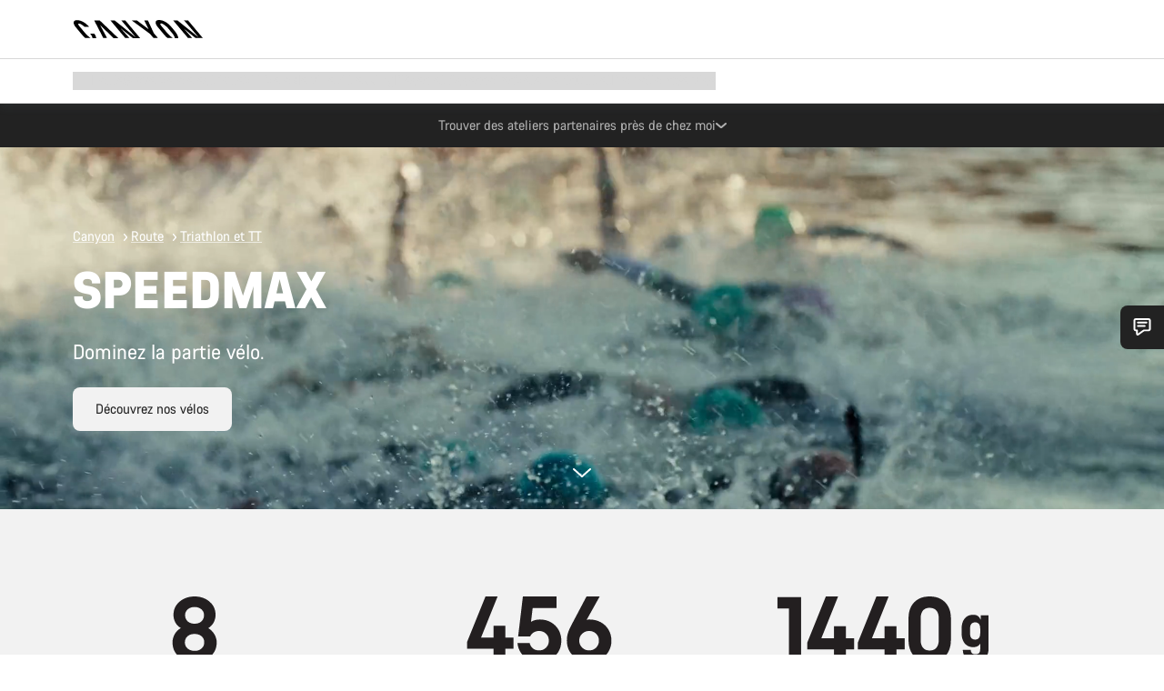

--- FILE ---
content_type: text/html;charset=UTF-8
request_url: https://www.canyon.com/fr-be/velos-de-route/velos-triathlon/speedmax/
body_size: 57341
content:
<!DOCTYPE html><html lang="fr-be">
<head>
<meta charset="UTF-8">

<meta http-equiv="x-ua-compatible" content="ie=edge">

<meta name="viewport" content="width=device-width, initial-scale=1, minimum-scale=1, maximum-scale=5, user-scalable=yes">
<meta http-equiv="delegate-ch" content="sec-ch-width https://dma.canyon.com; sec-ch-dpr https://dma.canyon.com; sec-ch-viewport-width https://dma.canyon.com;">

    <meta name="apple-itunes-app" content="app-id=6443914990">

    <link rel="manifest" href="/manifest.json" />




<title>
    
        
        
        V&eacute;lo de Triathlon | Speedmax | CANYON BE
    
</title>



    


<link rel="preload" href="/on/demandware.static/Sites-RoW-Site/-/fr_BE/v1768985049846/assets/fonts/CanyonVF.woff2" as="font" type="font/woff2" crossorigin="anonymous" fetchpriority="high"/>




    


    
        <link rel="dns-prefetch" href="https://www.googletagmanager.com" />
        <link rel="preconnect" href="https://www.googletagmanager.com" crossorigin />
    
        <link rel="dns-prefetch" href="https://www.google-analytics.com" />
        <link rel="preconnect" href="https://www.google-analytics.com" crossorigin />
    


    
        <link rel="dns-prefetch" href="https://widget.trustpilot.com" />
    
        <link rel="dns-prefetch" href="https://cdn.cquotient.com" />
    
        <link rel="dns-prefetch" href="https://p.cquotient.com" />
    
        <link rel="dns-prefetch" href="https://static.hotjar.com" />
    
        <link rel="dns-prefetch" href="https://script.hotjar.com" />
    
        <link rel="dns-prefetch" href="https://connect.facebook.net" />
    
        <link rel="dns-prefetch" href="https://s.pinimg.com" />
    
        <link rel="dns-prefetch" href="https://www.googleadservices.com" />
    
        <link rel="dns-prefetch" href="https://googleads.g.doubleclick.net" />
    
        <link rel="dns-prefetch" href="https://service.force.com" />
    






    








<link rel="icon" type="image/png" href="/on/demandware.static/Sites-RoW-Site/-/default/dw59b9e649/images/favicon-196x196.png" sizes="196x196" />
<link rel="icon" type="image/png" href="/on/demandware.static/Sites-RoW-Site/-/default/dwb35390c3/images/favicon-96x96.png" sizes="96x96" />
<link rel="icon" type="image/png" href="/on/demandware.static/Sites-RoW-Site/-/default/dwc42ea0d7/images/favicon-32x32.png" sizes="32x32" />
<link rel="icon" type="image/png" href="/on/demandware.static/Sites-RoW-Site/-/default/dw8b2b9fc4/images/favicon-16x16.png" sizes="16x16" />
<link rel="icon" type="image/png" href="/on/demandware.static/Sites-RoW-Site/-/default/dwd7afaec3/images/favicon-128.png" sizes="128x128" />
<link href="/on/demandware.static/Sites-RoW-Site/-/default/dwe4d135bb/images/favicon.ico" rel="shortcut icon" />





<link href="/on/demandware.static/Sites-RoW-Site/-/default/dw617b66f1/images/appicons/apple-icon.png" rel="apple-touch-icon" />
<link href="/on/demandware.static/Sites-RoW-Site/-/default/dwdf729afc/images/appicons/apple-icon-180x180.png" rel="apple-touch-icon" sizes="180x180" />
<link href="/on/demandware.static/Sites-RoW-Site/-/default/dw2eb5e320/images/appicons/apple-icon-152x152.png" rel="apple-touch-icon" sizes="152x152" />
<link href="/on/demandware.static/Sites-RoW-Site/-/default/dwf9fa603e/images/appicons/apple-icon-144x144.png" rel="apple-touch-icon" sizes="144x144" />
<link href="/on/demandware.static/Sites-RoW-Site/-/default/dw8b2a5cf4/images/appicons/apple-icon-120x120.png" rel="apple-touch-icon" sizes="120x120" />
<link href="/on/demandware.static/Sites-RoW-Site/-/default/dw549696e7/images/appicons/apple-icon-114x114.png" rel="apple-touch-icon" sizes="114x114" />
<link href="/on/demandware.static/Sites-RoW-Site/-/default/dwc9ff87c1/images/appicons/apple-icon-76x76.png" rel="apple-touch-icon" sizes="76x76" />
<link href="/on/demandware.static/Sites-RoW-Site/-/default/dwd4113aac/images/appicons/apple-icon-72x72.png" rel="apple-touch-icon" sizes="72x72" />
<link href="/on/demandware.static/Sites-RoW-Site/-/default/dw786438fe/images/appicons/apple-icon-60x60.png" rel="apple-touch-icon" sizes="60x60" />
<link href="/on/demandware.static/Sites-RoW-Site/-/default/dw987888c2/images/appicons/apple-icon-57x57.png" rel="apple-touch-icon" sizes="57x57" />



<link href="/on/demandware.static/Sites-RoW-Site/-/default/dwd3c399e8/images/appicons/android-icon-192x192.png" rel="icon" sizes="192x192" />
<link href="/on/demandware.static/Sites-RoW-Site/-/default/dw6761e88b/images/appicons/android-icon-144x144.png" rel="icon" sizes="144x144" />
<link href="/on/demandware.static/Sites-RoW-Site/-/default/dw35d3a378/images/appicons/android-icon-96x96.png" rel="icon" sizes="96x96" />
<link href="/on/demandware.static/Sites-RoW-Site/-/default/dw957e98c9/images/appicons/android-icon-72x72.png" rel="icon" sizes="72x72" />
<link href="/on/demandware.static/Sites-RoW-Site/-/default/dw13a7e648/images/appicons/android-icon-48x48.png" rel="icon" sizes="48x48" />
<link href="/on/demandware.static/Sites-RoW-Site/-/default/dw6fd07a68/images/appicons/android-icon-36x36.png" rel="icon" sizes="36x36" />


<meta name="msapplication-TileColor" content="#ffffff">
<meta name="msapplication-TileImage" content="/on/demandware.static/Sites-RoW-Site/-/default/dw5e17fc12/images/appicons/ms-icon-144x144.png">
<meta name="msapplication-config" content="/on/demandware.static/Sites-RoW-Site/-/default/dw5214a2c7/browserconfig.xml" />







<meta name="theme-color" content="#333333">





<link rel="stylesheet" href="/on/demandware.static/Sites-RoW-Site/-/fr_BE/v1768985049846/css/sharedStyle.css" fetchpriority="high" />




<link rel="stylesheet" href="/on/demandware.static/Sites-RoW-Site/-/fr_BE/v1768985049846/css/main.css" fetchpriority="high" />






    


    



    <link rel="canonical" href="https://www.canyon.com/fr-be/velos-de-route/velos-triathlon/speedmax/"/>








<meta name="robots" content="max-image-preview:large" />




    


    



    
        <link rel="alternate" hreflang="en-AE" href="https://www.canyon.com/en-ae/road-bikes/triathlon-bikes/speedmax/">
    
        <link rel="alternate" hreflang="de-AT" href="https://www.canyon.com/de-at/rennrad/triathlonrad/speedmax/">
    
        <link rel="alternate" hreflang="en-AT" href="https://www.canyon.com/en-at/road-bikes/triathlon-bikes/speedmax/">
    
        <link rel="alternate" hreflang="en-AU" href="https://www.canyon.com/en-au/road-bikes/triathlon-bikes/speedmax/">
    
        <link rel="alternate" hreflang="nl-BE" href="https://www.canyon.com/nl-be/racefietsen/triathlon-fietsen/speedmax/">
    
        <link rel="alternate" hreflang="en-BE" href="https://www.canyon.com/en-be/road-bikes/triathlon-bikes/speedmax/">
    
        <link rel="alternate" hreflang="fr-BE" href="https://www.canyon.com/fr-be/velos-de-route/velos-triathlon/speedmax/">
    
        <link rel="alternate" hreflang="en-BG" href="https://www.canyon.com/en-bg/road-bikes/triathlon-bikes/speedmax/">
    
        <link rel="alternate" hreflang="pt-BR" href="https://www.canyon.com/pt-br/road-bikes/triathlon-bikes/speedmax/">
    
        <link rel="alternate" hreflang="en-BR" href="https://www.canyon.com/en-br/road-bikes/triathlon-bikes/speedmax/">
    
        <link rel="alternate" hreflang="en-CA" href="https://www.canyon.com/en-ca/road-bikes/triathlon-bikes/speedmax/">
    
        <link rel="alternate" hreflang="fr-CA" href="https://www.canyon.com/fr-ca/velos-de-route/velos-triathlon/speedmax/">
    
        <link rel="alternate" hreflang="de-CH" href="https://www.canyon.com/de-ch/rennrad/triathlonrad/speedmax/">
    
        <link rel="alternate" hreflang="fr-CH" href="https://www.canyon.com/fr-ch/velos-de-route/velos-triathlon/speedmax/">
    
        <link rel="alternate" hreflang="it-CH" href="https://www.canyon.com/it-ch/bici-da-strada/bici-da-triathlon/speedmax/">
    
        <link rel="alternate" hreflang="en-CH" href="https://www.canyon.com/en-ch/road-bikes/triathlon-bikes/speedmax/">
    
        <link rel="alternate" hreflang="es-CL" href="https://www.canyon.com/es-cl/bicicletas-de-carretera/bicicletas-triatlon/speedmax/">
    
        <link rel="alternate" hreflang="en-CL" href="https://www.canyon.com/en-cl/road-bikes/triathlon-bikes/speedmax/">
    
        <link rel="alternate" hreflang="en-CN" href="https://www.canyon.com.cn/en-cn/road-bikes/triathlon-bikes/speedmax/">
    
        <link rel="alternate" hreflang="zh-CN" href="https://www.canyon.com.cn/zh-cn/%E5%85%AC%E8%B7%AF-%E8%BD%A6/%E9%93%81%E4%B8%89-%E8%BD%A6/speedmax/">
    
        <link rel="alternate" hreflang="es-CO" href="https://www.canyon.com/es-co/bicicletas-de-carretera/bicicletas-triatlon/speedmax/">
    
        <link rel="alternate" hreflang="en-CO" href="https://www.canyon.com/en-co/road-bikes/triathlon-bikes/speedmax/">
    
        <link rel="alternate" hreflang="es-CR" href="https://www.canyon.com/es-cr/bicicletas-de-carretera/bicicletas-triatlon/speedmax/">
    
        <link rel="alternate" hreflang="en-CR" href="https://www.canyon.com/en-cr/road-bikes/triathlon-bikes/speedmax/">
    
        <link rel="alternate" hreflang="en-CY" href="https://www.canyon.com/en-cy/road-bikes/triathlon-bikes/speedmax/">
    
        <link rel="alternate" hreflang="cs-CZ" href="https://www.canyon.com/cs-cz/silni%C4%8Dni-kola/triathlon-bikes/speedmax/">
    
        <link rel="alternate" hreflang="en-CZ" href="https://www.canyon.com/en-cz/road-bikes/triathlon-bikes/speedmax/">
    
        <link rel="alternate" hreflang="de-DE" href="https://www.canyon.com/de-de/rennrad/triathlonrad/speedmax/">
    
        <link rel="alternate" hreflang="en-DE" href="https://www.canyon.com/en-de/road-bikes/triathlon-bikes/speedmax/">
    
        <link rel="alternate" hreflang="da-DK" href="https://www.canyon.com/da-dk/landevejs-cykler/triatlon-cykler-/speedmax/">
    
        <link rel="alternate" hreflang="en-DK" href="https://www.canyon.com/en-dk/road-bikes/triathlon-bikes/speedmax/">
    
        <link rel="alternate" hreflang="es-EC" href="https://www.canyon.com/es-ec/bicicletas-de-carretera/bicicletas-triatlon/speedmax/">
    
        <link rel="alternate" hreflang="en-EC" href="https://www.canyon.com/en-ec/road-bikes/triathlon-bikes/speedmax/">
    
        <link rel="alternate" hreflang="en-EE" href="https://www.canyon.com/en-ee/road-bikes/triathlon-bikes/speedmax/">
    
        <link rel="alternate" hreflang="es-ES" href="https://www.canyon.com/es-es/bicicletas-de-carretera/bicicletas-triatlon/speedmax/">
    
        <link rel="alternate" hreflang="en-ES" href="https://www.canyon.com/en-es/road-bikes/triathlon-bikes/speedmax/">
    
        <link rel="alternate" hreflang="fi-FI" href="https://www.canyon.com/fi-fi/maantiepyoeraet/triathlon-pyorat/speedmax/">
    
        <link rel="alternate" hreflang="en-FI" href="https://www.canyon.com/en-fi/road-bikes/triathlon-bikes/speedmax/">
    
        <link rel="alternate" hreflang="fr-FR" href="https://www.canyon.com/fr-fr/velos-de-route/velos-triathlon/speedmax/">
    
        <link rel="alternate" hreflang="en-FR" href="https://www.canyon.com/en-fr/road-bikes/triathlon-bikes/speedmax/">
    
        <link rel="alternate" hreflang="en-GB" href="https://www.canyon.com/en-gb/road-bikes/triathlon-bikes/speedmax/">
    
        <link rel="alternate" hreflang="en-GR" href="https://www.canyon.com/en-gr/road-bikes/triathlon-bikes/speedmax/">
    
        <link rel="alternate" hreflang="es-GT" href="https://www.canyon.com/es-gt/bicicletas-de-carretera/bicicletas-triatlon/speedmax/">
    
        <link rel="alternate" hreflang="en-GT" href="https://www.canyon.com/en-gt/road-bikes/triathlon-bikes/speedmax/">
    
        <link rel="alternate" hreflang="en-HK" href="https://www.canyon.com/en-hk/road-bikes/triathlon-bikes/speedmax/">
    
        <link rel="alternate" hreflang="en-HR" href="https://www.canyon.com/en-hr/road-bikes/triathlon-bikes/speedmax/">
    
        <link rel="alternate" hreflang="en-HU" href="https://www.canyon.com/en-hu/road-bikes/triathlon-bikes/speedmax/">
    
        <link rel="alternate" hreflang="en-ID" href="https://www.canyon.com/en-id/road-bikes/triathlon-bikes/speedmax/">
    
        <link rel="alternate" hreflang="en-IE" href="https://www.canyon.com/en-ie/road-bikes/triathlon-bikes/speedmax/">
    
        <link rel="alternate" hreflang="en-IL" href="https://www.canyon.com/en-il/road-bikes/triathlon-bikes/speedmax/">
    
        <link rel="alternate" hreflang="en-IS" href="https://www.canyon.com/en-is/road-bikes/triathlon-bikes/speedmax/">
    
        <link rel="alternate" hreflang="it-IT" href="https://www.canyon.com/it-it/bici-da-strada/bici-da-triathlon/speedmax/">
    
        <link rel="alternate" hreflang="en-IT" href="https://www.canyon.com/en-it/road-bikes/triathlon-bikes/speedmax/">
    
        <link rel="alternate" hreflang="ja-JP" href="https://www.canyon.com/ja-jp/road-bikes/triathlon-bikes/speedmax/">
    
        <link rel="alternate" hreflang="en-JP" href="https://www.canyon.com/en-jp/road-bikes/triathlon-bikes/speedmax/">
    
        <link rel="alternate" hreflang="ko-KR" href="https://www.canyon.com/ko-kr/road-bikes/triathlon-bikes/speedmax/">
    
        <link rel="alternate" hreflang="en-KR" href="https://www.canyon.com/en-kr/road-bikes/triathlon-bikes/speedmax/">
    
        <link rel="alternate" hreflang="en-KZ" href="https://www.canyon.com/en-kz/road-bikes/triathlon-bikes/speedmax/">
    
        <link rel="alternate" hreflang="en-LT" href="https://www.canyon.com/en-lt/road-bikes/triathlon-bikes/speedmax/">
    
        <link rel="alternate" hreflang="fr-LU" href="https://www.canyon.com/fr-lu/velos-de-route/velos-triathlon/speedmax/">
    
        <link rel="alternate" hreflang="en-LU" href="https://www.canyon.com/en-lu/road-bikes/triathlon-bikes/speedmax/">
    
        <link rel="alternate" hreflang="de-LU" href="https://www.canyon.com/de-lu/rennrad/triathlonrad/speedmax/">
    
        <link rel="alternate" hreflang="en-LV" href="https://www.canyon.com/en-lv/road-bikes/triathlon-bikes/speedmax/">
    
        <link rel="alternate" hreflang="en-MT" href="https://www.canyon.com/en-mt/road-bikes/triathlon-bikes/speedmax/">
    
        <link rel="alternate" hreflang="es-MX" href="https://www.canyon.com/es-mx/bicicletas-de-carretera/bicicletas-triatlon/speedmax/">
    
        <link rel="alternate" hreflang="en-MX" href="https://www.canyon.com/en-mx/road-bikes/triathlon-bikes/speedmax/">
    
        <link rel="alternate" hreflang="en-MY" href="https://www.canyon.com/en-my/road-bikes/triathlon-bikes/speedmax/">
    
        <link rel="alternate" hreflang="zh-MY" href="https://www.canyon.com/zh-my/%E5%85%AC%E8%B7%AF-%E8%BD%A6/%E9%93%81%E4%B8%89-%E8%BD%A6/speedmax/">
    
        <link rel="alternate" hreflang="nl-NL" href="https://www.canyon.com/nl-nl/racefietsen/triathlon-fietsen/speedmax/">
    
        <link rel="alternate" hreflang="en-NL" href="https://www.canyon.com/en-nl/road-bikes/triathlon-bikes/speedmax/">
    
        <link rel="alternate" hreflang="no-NO" href="https://www.canyon.com/no-no/landeveissykler/triatlonsykler/speedmax/">
    
        <link rel="alternate" hreflang="en-NO" href="https://www.canyon.com/en-no/road-bikes/triathlon-bikes/speedmax/">
    
        <link rel="alternate" hreflang="en-NZ" href="https://www.canyon.com/en-nz/road-bikes/triathlon-bikes/speedmax/">
    
        <link rel="alternate" hreflang="es-PA" href="https://www.canyon.com/es-pa/bicicletas-de-carretera/bicicletas-triatlon/speedmax/">
    
        <link rel="alternate" hreflang="en-PA" href="https://www.canyon.com/en-pa/road-bikes/triathlon-bikes/speedmax/">
    
        <link rel="alternate" hreflang="es-PE" href="https://www.canyon.com/es-pe/bicicletas-de-carretera/bicicletas-triatlon/speedmax/">
    
        <link rel="alternate" hreflang="en-PE" href="https://www.canyon.com/en-pe/road-bikes/triathlon-bikes/speedmax/">
    
        <link rel="alternate" hreflang="en-PH" href="https://www.canyon.com/en-ph/road-bikes/triathlon-bikes/speedmax/">
    
        <link rel="alternate" hreflang="pl-PL" href="https://www.canyon.com/pl-pl/rowery-szosowe/rowery-triathlonowe/speedmax/">
    
        <link rel="alternate" hreflang="en-PL" href="https://www.canyon.com/en-pl/road-bikes/triathlon-bikes/speedmax/">
    
        <link rel="alternate" hreflang="pt-PT" href="https://www.canyon.com/pt-pt/road-bikes/triathlon-bikes/speedmax/">
    
        <link rel="alternate" hreflang="en-PT" href="https://www.canyon.com/en-pt/road-bikes/triathlon-bikes/speedmax/">
    
        <link rel="alternate" hreflang="en-RO" href="https://www.canyon.com/en-ro/road-bikes/triathlon-bikes/speedmax/">
    
        <link rel="alternate" hreflang="sv-SE" href="https://www.canyon.com/sv-se/landsvaegscyklar/triathlon-cykel/speedmax/">
    
        <link rel="alternate" hreflang="en-SE" href="https://www.canyon.com/en-se/road-bikes/triathlon-bikes/speedmax/">
    
        <link rel="alternate" hreflang="en-SG" href="https://www.canyon.com/en-sg/road-bikes/triathlon-bikes/speedmax/">
    
        <link rel="alternate" hreflang="zh-SG" href="https://www.canyon.com/zh-sg/%E5%85%AC%E8%B7%AF-%E8%BD%A6/%E9%93%81%E4%B8%89-%E8%BD%A6/speedmax/">
    
        <link rel="alternate" hreflang="en-SI" href="https://www.canyon.com/en-si/road-bikes/triathlon-bikes/speedmax/">
    
        <link rel="alternate" hreflang="cs-SK" href="https://www.canyon.com/cs-sk/silni%C4%8Dni-kola/triathlon-bikes/speedmax/">
    
        <link rel="alternate" hreflang="en-SK" href="https://www.canyon.com/en-sk/road-bikes/triathlon-bikes/speedmax/">
    
        <link rel="alternate" hreflang="en-TH" href="https://www.canyon.com/en-th/road-bikes/triathlon-bikes/speedmax/">
    
        <link rel="alternate" hreflang="en-TR" href="https://www.canyon.com/en-tr/road-bikes/triathlon-bikes/speedmax/">
    
        <link rel="alternate" hreflang="en-TW" href="https://www.canyon.com/en-tw/road-bikes/triathlon-bikes/speedmax/">
    
        <link rel="alternate" hreflang="en-UA" href="https://www.canyon.com/en-ua/road-bikes/triathlon-bikes/speedmax/">
    
        <link rel="alternate" hreflang="en-US" href="https://www.canyon.com/en-us/road-bikes/triathlon-bikes/speedmax/">
    







    
    
        
    






    <meta property="og:url" content="https://www.canyon.com/fr-be/velos-de-route/velos-triathlon/speedmax/" />
    <meta property="og:type" content="category" />
    <meta property="og:title" content="V&eacute;lo de Triathlon | Speedmax"/>
    <meta property="og:description" content="V&eacute;lo de Triathlon - v&eacute;lo de triathlon et de contre-la-montre le plus rapide au monde ★ 5 victoires cons&eacute;cutives &agrave; Kona ★ Carbone haut de gamme ✓ 6 ans de garantie ✓ Retour possible sous 30 jours !" />
    <meta property="og:app_id" content="" />
    
        <meta property="og:image" content="https://dma.canyon.com/image/upload/h_350,c_fit/f_auto/q_auto/2025_BRA_Nav_Speedmax_Web_x_01_2400x1350_ALL_wztawx" />
    





    



    <meta name="twitter:card" content="summary_large_image" />
    <meta name="twitter:site" content="@CANYON" />






    <meta name="description" content="V&eacute;lo de Triathlon - v&eacute;lo de triathlon et de contre-la-montre le plus rapide au monde ★ 5 victoires cons&eacute;cutives &agrave; Kona ★ Carbone haut de gamme ✓ 6 ans de garantie ✓ Retour possible sous 30 jours !"/>



    <meta name="google-site-verification" content="5xYcWWvJizN8AQxIAEcvmNqOaMMi4VJEv0G5x6MZ6Dw" />






    <script type="application/ld+json">

        
            {
            "@context": "https://schema.org",
            "@type": "Organization",
            "name": "Canyon",
            "url": "https://www.canyon.com/",
            "logo": "https://www.canyon.com/on/demandware.static/Sites-RoW-Site/-/default/images/seo/logo.png",
            "contactPoint":[{
                "@type": "ContactPoint",
                "telephone": "+4926194903000",
                "contactType": "Customer service",
                "areaServed":["DE","AT"]},
                {"@type": "ContactPoint",
                "telephone": "+442085496001" ,
                "contactType": "Customer service",
                "areaServed":["GB"]},
                {"@type": "ContactPoint",
                "telephone": "+41435881100" ,
                "contactType": "Customer service",
                "areaServed":["CH"]},
                {"@type": "ContactPoint",
                "telephone": "+815037868496" ,
                "contactType": "Customer service",
                "areaServed":["JP"]},
                {"@type": "ContactPoint",
                "telephone": "+358401802620" ,
                "contactType": "Customer service",
                "areaServed":["FI"]},
                {"@type": "ContactPoint",
                "telephone": "+39045515527" ,
                "contactType": "Customer service",
                "areaServed":["IT"]},
                {"@type": "ContactPoint",
                "telephone": "+3216980399" ,
                "contactType": "Customer service",
                "areaServed":["BE"]},
                {"@type": "ContactPoint",
                "telephone": "+48914226966" ,
                "contactType": "Customer service",
                "areaServed":["PL"]},
                {"@type": "ContactPoint",
                "telephone": "+420226259001" ,
                "contactType": "Customer service",
                "areaServed":["CZ"]},
                {"@type": "ContactPoint",
                "telephone": "+421220510450" ,
                "contactType": "Customer service",
                "areaServed":["SK"]},
                {"@type": "ContactPoint",
                "telephone": "+611300712003" ,
                "contactType": "Customer service",
                "areaServed":["AU"]},
                {"@type": "ContactPoint",
                "telephone": "+61397711607" ,
                "contactType": "Customer service",
                "areaServed":["NZ"]},
                {"@type": "ContactPoint",
                "telephone": "+82316982577" ,
                "contactType": "Customer service",
                "areaServed":["KO"]},
                {"@type": "ContactPoint",
                "telephone": "+31408080485" ,
                "contactType": "Customer service",
                "areaServed":["NL"]},{"@type": "ContactPoint",
                "telephone": "+34910470740" ,
                "contactType": "Customer service",
                "areaServed":["ES"]},
                {"@type": "ContactPoint",
                "telephone": "+34911239440" ,
                "contactType": "Customer service",
                "areaServed":["PT"]},
                {"@type": "ContactPoint",
                "telephone": "+33890710132" ,
                "contactType": "Customer service",
                "areaServed":["FR"]},
                {"@type": "ContactPoint",
                "telephone": "+4570204011" ,
                "contactType": "Customer service",
                "areaServed":["DK"]},
                {"@type": "ContactPoint",
                "telephone": "+46868441440" ,
                "contactType": "Customer service",
                "areaServed":["SV"]},
                {"@type": "ContactPoint",
                "telephone": "+4745404140" ,
                "contactType": "Customer service",
                "areaServed":["NO"]},
                {"@type": "ContactPoint",
                "telephone": "+27212050073" ,
                "contactType": "Customer service",
                "areaServed":["ZA"]},
                {"@type": "ContactPoint",
                "telephone": "+6531634999" ,
                "contactType": "Customer service",
                "areaServed":["SG"]},
                {"@type": "ContactPoint",
                "telephone": "+4926194903000" ,
                "contactType": "Customer service"
                }],
                
            "sameAs": [
                "http://www.wikidata.org/entity/Q318730",
                "https://www.youtube.com/@CanyonBicycles",
                "https://www.linkedin.com/company/canyon-bicycles-gmbh/",
                "https://www.facebook.com/canyon/",
                "https://twitter.com/canyon_bikes",
                "https://www.instagram.com/canyon/",
                "https://www.strava.com/clubs/3812",
                "https://www.tiktok.com/@canyon_bicycles"
                ]
 }
        
    </script>





    


<script src="https://canyon.app.baqend.com/v1/speedkit/install.js?d=production" async crossorigin="anonymous"></script>






<meta name="format-detection" content="telephone=no" />



    



    





<meta name="js-gtm-initial-meta-groups" content="" data-gtm="[{&quot;event&quot;:&quot;initial-meta-groups&quot;,&quot;CGroup1&quot;:&quot;Road Bikes&quot;,&quot;CGroup2&quot;:&quot;Triathlon &amp; TT&quot;,&quot;CGroup3&quot;:&quot;Speedmax&quot;,&quot;CGroup4&quot;:&quot;&quot;,&quot;CGroup5&quot;:&quot;&quot;}]" />


    





<meta name="js-gtm-initial-meta" content=""
data-gtm="[{&quot;event&quot;:&quot;initial-meta&quot;,&quot;Country&quot;:&quot;BE&quot;,&quot;Language&quot;:&quot;fr&quot;,&quot;PageType&quot;:&quot;catalog&quot;,&quot;SubPageType&quot;:&quot;productListing&quot;,&quot;PageID&quot;:&quot;category &gt; road-triathlon-speedmax&quot;,&quot;LoggedIn&quot;:&quot;false&quot;,&quot;crmId&quot;:&quot;&quot;,&quot;ABTesting&quot;:&quot;false&quot;,&quot;ABTestGroup&quot;:&quot;unknown&quot;,&quot;release&quot;:&quot;25.11.14&quot;,&quot;deviceType&quot;:&quot;webshop&quot;,&quot;viewMode&quot;:&quot;browser&quot;}]"
data-gtm-model="{&quot;enabled&quot;:true,&quot;dataLayer&quot;:[{&quot;event&quot;:&quot;initial-meta&quot;,&quot;Country&quot;:&quot;BE&quot;,&quot;Language&quot;:&quot;fr&quot;,&quot;PageType&quot;:&quot;catalog&quot;,&quot;SubPageType&quot;:&quot;productListing&quot;,&quot;PageID&quot;:&quot;category &gt; road-triathlon-speedmax&quot;,&quot;LoggedIn&quot;:&quot;false&quot;,&quot;crmId&quot;:&quot;&quot;,&quot;ABTesting&quot;:&quot;false&quot;,&quot;ABTestGroup&quot;:&quot;unknown&quot;,&quot;release&quot;:&quot;25.11.14&quot;,&quot;deviceType&quot;:&quot;webshop&quot;,&quot;viewMode&quot;:&quot;browser&quot;}],&quot;containerID&quot;:&quot;&quot;,&quot;internalHostRegex&quot;:&quot;^[\\w\\W]*.canyon.com[\\w\\W]*$&quot;,&quot;linkFileExtensions&quot;:[],&quot;internalContainerID&quot;:&quot;GTM-M2JG57Z&quot;,&quot;internalContainerURL&quot;:&quot;https://svr.canyon.com/gtm.js&quot;}"
data-gtm-parameters=""
data-gtm-viewmode=""
data-gtm-devicetype="">

<meta name="js-gtm-session-events" content=""
data-gtm="[]">

<script>
if (window.location === window.parent.location) {
window.dataLayer = window.dataLayer || [];
window.gtmInternalHostRegex = "^[\\w\\W]*.canyon.com[\\w\\W]*$";
window.gtmLinkFileExtensions = [];
}
</script>








<script type="text/javascript">//<!--
/* <![CDATA[ (head-active_data.js) */
var dw = (window.dw || {});
dw.ac = {
    _analytics: null,
    _events: [],
    _category: "",
    _searchData: "",
    _anact: "",
    _anact_nohit_tag: "",
    _analytics_enabled: "true",
    _timeZone: "Europe/Berlin",
    _capture: function(configs) {
        if (Object.prototype.toString.call(configs) === "[object Array]") {
            configs.forEach(captureObject);
            return;
        }
        dw.ac._events.push(configs);
    },
	capture: function() { 
		dw.ac._capture(arguments);
		// send to CQ as well:
		if (window.CQuotient) {
			window.CQuotient.trackEventsFromAC(arguments);
		}
	},
    EV_PRD_SEARCHHIT: "searchhit",
    EV_PRD_DETAIL: "detail",
    EV_PRD_RECOMMENDATION: "recommendation",
    EV_PRD_SETPRODUCT: "setproduct",
    applyContext: function(context) {
        if (typeof context === "object" && context.hasOwnProperty("category")) {
        	dw.ac._category = context.category;
        }
        if (typeof context === "object" && context.hasOwnProperty("searchData")) {
        	dw.ac._searchData = context.searchData;
        }
    },
    setDWAnalytics: function(analytics) {
        dw.ac._analytics = analytics;
    },
    eventsIsEmpty: function() {
        return 0 == dw.ac._events.length;
    }
};
/* ]]> */
// -->
</script>
<script type="text/javascript">//<!--
/* <![CDATA[ (head-cquotient.js) */
var CQuotient = window.CQuotient = {};
CQuotient.clientId = 'bcml-RoW';
CQuotient.realm = 'BCML';
CQuotient.siteId = 'RoW';
CQuotient.instanceType = 'prd';
CQuotient.locale = 'fr_BE';
CQuotient.fbPixelId = '__UNKNOWN__';
CQuotient.activities = [];
CQuotient.cqcid='';
CQuotient.cquid='';
CQuotient.cqeid='';
CQuotient.cqlid='';
CQuotient.apiHost='api.cquotient.com';
/* Turn this on to test against Staging Einstein */
/* CQuotient.useTest= true; */
CQuotient.useTest = ('true' === 'false');
CQuotient.initFromCookies = function () {
	var ca = document.cookie.split(';');
	for(var i=0;i < ca.length;i++) {
	  var c = ca[i];
	  while (c.charAt(0)==' ') c = c.substring(1,c.length);
	  if (c.indexOf('cqcid=') == 0) {
		CQuotient.cqcid=c.substring('cqcid='.length,c.length);
	  } else if (c.indexOf('cquid=') == 0) {
		  var value = c.substring('cquid='.length,c.length);
		  if (value) {
		  	var split_value = value.split("|", 3);
		  	if (split_value.length > 0) {
			  CQuotient.cquid=split_value[0];
		  	}
		  	if (split_value.length > 1) {
			  CQuotient.cqeid=split_value[1];
		  	}
		  	if (split_value.length > 2) {
			  CQuotient.cqlid=split_value[2];
		  	}
		  }
	  }
	}
}
CQuotient.getCQCookieId = function () {
	if(window.CQuotient.cqcid == '')
		window.CQuotient.initFromCookies();
	return window.CQuotient.cqcid;
};
CQuotient.getCQUserId = function () {
	if(window.CQuotient.cquid == '')
		window.CQuotient.initFromCookies();
	return window.CQuotient.cquid;
};
CQuotient.getCQHashedEmail = function () {
	if(window.CQuotient.cqeid == '')
		window.CQuotient.initFromCookies();
	return window.CQuotient.cqeid;
};
CQuotient.getCQHashedLogin = function () {
	if(window.CQuotient.cqlid == '')
		window.CQuotient.initFromCookies();
	return window.CQuotient.cqlid;
};
CQuotient.trackEventsFromAC = function (/* Object or Array */ events) {
try {
	if (Object.prototype.toString.call(events) === "[object Array]") {
		events.forEach(_trackASingleCQEvent);
	} else {
		CQuotient._trackASingleCQEvent(events);
	}
} catch(err) {}
};
CQuotient._trackASingleCQEvent = function ( /* Object */ event) {
	if (event && event.id) {
		if (event.type === dw.ac.EV_PRD_DETAIL) {
			CQuotient.trackViewProduct( {id:'', alt_id: event.id, type: 'raw_sku'} );
		} // not handling the other dw.ac.* events currently
	}
};
CQuotient.trackViewProduct = function(/* Object */ cqParamData){
	var cq_params = {};
	cq_params.cookieId = CQuotient.getCQCookieId();
	cq_params.userId = CQuotient.getCQUserId();
	cq_params.emailId = CQuotient.getCQHashedEmail();
	cq_params.loginId = CQuotient.getCQHashedLogin();
	cq_params.product = cqParamData.product;
	cq_params.realm = cqParamData.realm;
	cq_params.siteId = cqParamData.siteId;
	cq_params.instanceType = cqParamData.instanceType;
	cq_params.locale = CQuotient.locale;
	
	if(CQuotient.sendActivity) {
		CQuotient.sendActivity(CQuotient.clientId, 'viewProduct', cq_params);
	} else {
		CQuotient.activities.push({activityType: 'viewProduct', parameters: cq_params});
	}
};
/* ]]> */
// -->
</script>

</head>
<body id="js-body" class="page  js-page page--ptCatalog page--sptProductListing ">








<noscript>
<iframe src="https://svr.canyon.com/ns.html?id=GTM-M2JG57Z"
height="0" width="0" style="display:none;visibility:hidden">
</iframe>
</noscript>


<div id="app" class="app" data-action="Search-Show" data-querystring="cgid=road-triathlon-speedmax" >







<div class="u-hide js-moneyPatternDataContainer" data-moneypattern="mfff.fff.fff,dd &euro;" data-removetrailingzeros="true"><!-- empty --></div>



<div class="js-globalMessages"></div>


    






<nav class="header xlt-header js-headerNavigationWrapper js-headerNavigation"
aria-label="header"
data-gtm-settings="{&quot;enabled&quot;:true}"
data-navigation-url="/on/demandware.store/Sites-RoW-Site/fr_BE/Navigation-Header"
data-topbar-url="/on/demandware.store/Sites-RoW-Site/fr_BE/Navigation-HeaderTopBar"
>
<div class="header__inner">
<div class="header__topBar">
<div class="header__topBarContainer">
<div class="header__topBarInner js-topBar">

<div class="headerTopBar__menuTriggerWrapper"></div>
<div class="headerTopBar__logoWrapper">
<a aria-label="Back to home" class="headerTopBar__logo" href="/fr-be/" title="Canyon" aria-hidden="false" tabindex="0">



    <svg
        
        xmlns:xlink="http://www.w3.org/1999/xlink"
        class="icon icon-logo headerTopBar__logoIcon"
        aria-hidden="false"
        focusable="false"
        
    >
        
            <title>Canyon</title>
        
        
        
            <use xlink:href="/on/demandware.static/Sites-RoW-Site/-/fr_BE/v1768985049846/images/iconsNew.svg#sprite-logo"></use>
        
        
    </svg>


</a>
</div>
<div class="headerTopBar__userMenuWrapper"></div>
</div>
</div>
</div>
<div class="headerNavigationBar headerNavigationBar--preload js-navBarPreload">
<div class="headerNavigationBar__inner">
<div class="headerNavigationBar__preloadItem headerNavigationBar__preloadItem--level1 headerNavigationBar__preloadItem--menu">
<span class="u-visHidden">
D&eacute;velopper la navigation
</span>



    <svg
        
        xmlns:xlink="http://www.w3.org/1999/xlink"
        class="icon icon-nav headerNavigationBar__menuTriggerIcon"
        aria-hidden="false"
        focusable="false"
        
    >
        
        
        
            <use xlink:href="/on/demandware.static/Sites-RoW-Site/-/fr_BE/v1768985049846/images/iconsNew.svg#sprite-nav"></use>
        
        
    </svg>


</div>




<a class="headerNavigationBar__preloadItem headerNavigationBar__preloadItem--level1" href="/fr-be/velos-de-route/">Route</a>


<a class="headerNavigationBar__preloadItem headerNavigationBar__preloadItem--level2" href="/fr-be/velos-de-route/velos-endurance/">Endurance</a>




<a class="headerNavigationBar__preloadItem headerNavigationBar__preloadItem--level3" href="/fr-be/velos-de-route/velos-endurance/endurace/">Endurace</a>





<a class="headerNavigationBar__preloadItem headerNavigationBar__preloadItem--level4" href="/fr-be/velos-de-route/velos-endurance/endurace/?prefn1=pc_rahmen_modifikation_werkstoff&amp;prefv1=CFR#section-product-grid">Endurace CFR</a>




<a class="headerNavigationBar__preloadItem headerNavigationBar__preloadItem--level4" href="/fr-be/velos-de-route/velos-endurance/endurace/?prefn1=pc_rahmen_modifikation_werkstoff&amp;prefv1=CF%20SLX#section-product-grid">Endurace CF SLX</a>




<a class="headerNavigationBar__preloadItem headerNavigationBar__preloadItem--level4" href="/fr-be/velos-de-route/velos-endurance/endurace/?prefn1=pc_rahmen_modifikation_werkstoff&amp;prefv1=CF#section-product-grid">Endurace CF</a>




<a class="headerNavigationBar__preloadItem headerNavigationBar__preloadItem--level4" href="/fr-be/velos-de-route/velos-endurance/endurace/allroad/endurace-allroad/4164.html">Endurace AllRoad</a>







<a class="headerNavigationBar__preloadItem headerNavigationBar__preloadItem--level2" href="/fr-be/velos-de-route/velos-de-course/">Course</a>




<a class="headerNavigationBar__preloadItem headerNavigationBar__preloadItem--level3" href="/fr-be/velos-de-route/velos-de-course/ultimate/">Ultimate</a>





<a class="headerNavigationBar__preloadItem headerNavigationBar__preloadItem--level4" href="/fr-be/velos-de-route/velos-de-course/ultimate/?prefn1=pc_rahmen_modifikation_werkstoff&amp;prefv1=CFR#section-product-grid">Ultimate CFR</a>




<a class="headerNavigationBar__preloadItem headerNavigationBar__preloadItem--level4" href="/fr-be/velos-de-route/velos-de-course/ultimate/?prefn1=pc_rahmen_modifikation_werkstoff&amp;prefv1=CF%20SLX#section-product-grid">Ultimate CF SLX</a>




<a class="headerNavigationBar__preloadItem headerNavigationBar__preloadItem--level4" href="/fr-be/velos-de-route/velos-de-course/ultimate/?prefn1=pc_rahmen_modifikation_werkstoff&amp;prefv1=CF%20SL#section-product-grid">Ultimate CF</a>






<a class="headerNavigationBar__preloadItem headerNavigationBar__preloadItem--level3" href="/fr-be/velos-de-route/velos-aero/aeroad/">Aeroad</a>





<a class="headerNavigationBar__preloadItem headerNavigationBar__preloadItem--level4" href="/fr-be/velos-de-route/velos-aero/aeroad/?prefn1=pc_rahmen_modifikation_werkstoff&amp;prefv1=CFR#section-product-grid">Aeroad CFR</a>




<a class="headerNavigationBar__preloadItem headerNavigationBar__preloadItem--level4" href="/fr-be/velos-de-route/velos-aero/aeroad/?prefn1=pc_rahmen_modifikation_werkstoff&amp;prefv1=CF%20SLX#section-product-grid">Aeroad CF SLX</a>







<a class="headerNavigationBar__preloadItem headerNavigationBar__preloadItem--level2" href="/fr-be/velos-de-route/velos-aero/">A&eacute;ro</a>




<a class="headerNavigationBar__preloadItem headerNavigationBar__preloadItem--level3" href="/fr-be/velos-de-route/velos-aero/aeroad/">Aeroad</a>





<a class="headerNavigationBar__preloadItem headerNavigationBar__preloadItem--level4" href="/fr-be/velos-de-route/velos-aero/aeroad/?prefn1=pc_rahmen_modifikation_werkstoff&amp;prefv1=CFR#section-product-grid">Aeroad CFR</a>




<a class="headerNavigationBar__preloadItem headerNavigationBar__preloadItem--level4" href="/fr-be/velos-de-route/velos-aero/aeroad/?prefn1=pc_rahmen_modifikation_werkstoff&amp;prefv1=CF%20SLX#section-product-grid">Aeroad CF SLX</a>






<a class="headerNavigationBar__preloadItem headerNavigationBar__preloadItem--level3" href="/fr-be/velos-de-route/velos-triathlon/speedmax/">Speedmax</a>





<a class="headerNavigationBar__preloadItem headerNavigationBar__preloadItem--level4" href="/fr-be/velos-de-route/velos-triathlon/speedmax/?prefn1=pc_rahmen_plattformcode&amp;prefv1=R090-01#section-product-grid">Speedmax CFR TT</a>




<a class="headerNavigationBar__preloadItem headerNavigationBar__preloadItem--level4" href="/fr-be/velos-de-route/velos-triathlon/speedmax/?prefn1=pc_rahmen_modifikation_werkstoff&amp;prefv1=CFR#section-product-grid">Speedmax CFR</a>




<a class="headerNavigationBar__preloadItem headerNavigationBar__preloadItem--level4" href="/fr-be/velos-de-route/velos-triathlon/speedmax/?prefn1=pc_rahmen_modifikation_werkstoff&amp;prefv1=CF%20SLX#section-product-grid">Speedmax CF SLX</a>




<a class="headerNavigationBar__preloadItem headerNavigationBar__preloadItem--level4" href="/fr-be/velos-de-route/velos-triathlon/speedmax/?prefn1=pc_rahmen_modifikation_werkstoff&amp;prefv1=CF#section-product-grid">Speedmax CF</a>







<a class="headerNavigationBar__preloadItem headerNavigationBar__preloadItem--level2" href="/fr-be/velos-de-route/velos-triathlon/">Triathlon et TT</a>




<a class="headerNavigationBar__preloadItem headerNavigationBar__preloadItem--level3" href="/fr-be/velos-de-route/velos-triathlon/speedmax/">Speedmax</a>





<a class="headerNavigationBar__preloadItem headerNavigationBar__preloadItem--level4" href="/fr-be/velos-de-route/velos-triathlon/speedmax/?prefn1=pc_rahmen_plattformcode&amp;prefv1=R090-01#section-product-grid">Speedmax CFR TT</a>




<a class="headerNavigationBar__preloadItem headerNavigationBar__preloadItem--level4" href="/fr-be/velos-de-route/velos-triathlon/speedmax/?prefn1=pc_rahmen_modifikation_werkstoff&amp;prefv1=CFR#section-product-grid">Speedmax CFR</a>




<a class="headerNavigationBar__preloadItem headerNavigationBar__preloadItem--level4" href="/fr-be/velos-de-route/velos-triathlon/speedmax/?prefn1=pc_rahmen_modifikation_werkstoff&amp;prefv1=CF%20SLX#section-product-grid">Speedmax CF SLX</a>




<a class="headerNavigationBar__preloadItem headerNavigationBar__preloadItem--level4" href="/fr-be/velos-de-route/velos-triathlon/speedmax/?prefn1=pc_rahmen_modifikation_werkstoff&amp;prefv1=CF#section-product-grid">Speedmax CF</a>







<a class="headerNavigationBar__preloadItem headerNavigationBar__preloadItem--level2" href="/fr-be/velos-de-route/velos-cyclo-cross/">Cyclocross</a>




<a class="headerNavigationBar__preloadItem headerNavigationBar__preloadItem--level3" href="/fr-be/velos-de-route/velos-cyclo-cross/inflite/">Inflite</a>





<a class="headerNavigationBar__preloadItem headerNavigationBar__preloadItem--level4" href="/fr-be/velos-de-route/velos-cyclo-cross/inflite/?prefn1=pc_rahmen_modifikation_werkstoff&amp;prefv1=CFR#section-product-grid">Inflite CFR</a>




<a class="headerNavigationBar__preloadItem headerNavigationBar__preloadItem--level4" href="/fr-be/velos-de-route/velos-cyclo-cross/inflite/?prefn1=pc_rahmen_modifikation_werkstoff&amp;prefv1=CF%20SLX#section-product-grid">Inflite CF SLX</a>




<a class="headerNavigationBar__preloadItem headerNavigationBar__preloadItem--level4" href="/fr-be/velos-de-route/velos-cyclo-cross/inflite/?prefn1=pc_rahmen_modifikation_werkstoff&amp;prefv1=CF%20SL#section-product-grid">Inflite CF SL</a>







<a class="headerNavigationBar__preloadItem headerNavigationBar__preloadItem--level2" href="/fr-be/velo-electrique/velo-route-electrique/">Route &Eacute;lectrique</a>




<a class="headerNavigationBar__preloadItem headerNavigationBar__preloadItem--level3" href="/fr-be/electric-bikes/electric-road-bikes/endurace-on-fly/">Endurace:ONfly</a>





<a class="headerNavigationBar__preloadItem headerNavigationBar__preloadItem--level4" href="/fr-be/electric-bikes/electric-road-bikes/endurace-on-fly/#section-product-grid">Endurace:ONfly</a>







<a class="headerNavigationBar__preloadItem headerNavigationBar__preloadItem--level2" href="/fr-be/velos-de-route/youth-road-bikes/">Youth Road</a>




<a class="headerNavigationBar__preloadItem headerNavigationBar__preloadItem--level3" href="/fr-be/velos-de-route/youth-road-bikes/road-youth-endurace/endurace-young-hero/4285.html">Endurace Young Hero</a>





<a class="headerNavigationBar__preloadItem headerNavigationBar__preloadItem--level4" href="/fr-be/velos-de-route/youth-road-bikes/road-youth-endurace/endurace-young-hero/4285.html">Endurace Young Hero</a>






<a class="headerNavigationBar__preloadItem headerNavigationBar__preloadItem--level3" href="/fr-be/velos-de-route/velos-de-course/ultimate/cf-sl/ultimate-cf-young-hero/4284.html">Ultimate Young Hero</a>





<a class="headerNavigationBar__preloadItem headerNavigationBar__preloadItem--level4" href="/fr-be/velos-de-route/velos-de-course/ultimate/cf-sl/ultimate-cf-young-hero/4284.html">Ultimate Young Hero</a>







<a class="headerNavigationBar__preloadItem headerNavigationBar__preloadItem--level2" href="/fr-be/velos-de-route/road-track/speedmax-track/">Piste</a>




<a class="headerNavigationBar__preloadItem headerNavigationBar__preloadItem--level3" href="/fr-be/velos-de-route/road-track/speedmax-track/">Speedmax CFR Track</a>





<a class="headerNavigationBar__preloadItem headerNavigationBar__preloadItem--level4" href="/fr-be/velos-de-route/road-track/speedmax-track/#section-product-grid">Speedmax CFR Track</a>








<a class="headerNavigationBar__preloadItem headerNavigationBar__preloadItem--level1" href="/fr-be/velos-de-gravel/">Gravel</a>


<a class="headerNavigationBar__preloadItem headerNavigationBar__preloadItem--level2" href="/fr-be/velos-de-gravel/adventure/">Aventure</a>




<a class="headerNavigationBar__preloadItem headerNavigationBar__preloadItem--level3" href="/fr-be/velos-de-gravel/adventure/grizl/">Grizl</a>





<a class="headerNavigationBar__preloadItem headerNavigationBar__preloadItem--level4" href="/fr-be/velos-de-gravel/adventure/grizl/?prefn1=pc_cockpit_cockpittype&amp;prefv1=Escape#section-product-grid">Grizl Escape</a>




<a class="headerNavigationBar__preloadItem headerNavigationBar__preloadItem--level4" href="/fr-be/velos-de-gravel/adventure/grizl/?prefn1=pc_cockpit_cockpittype&amp;prefv1=OG#section-product-grid">Grizl OG</a>




<a class="headerNavigationBar__preloadItem headerNavigationBar__preloadItem--level4" href="/fr-be/velos-de-gravel/adventure/grizl/?map_prefn1=pc_werkstoff&amp;map_prefv1=Aluminium%20%28AL%29#section-product-grid">Grizl AL</a>







<a class="headerNavigationBar__preloadItem headerNavigationBar__preloadItem--level2" href="/fr-be/velos-de-gravel/race/">Race</a>




<a class="headerNavigationBar__preloadItem headerNavigationBar__preloadItem--level3" href="/fr-be/velos-de-gravel/race/grail/">Grail</a>





<a class="headerNavigationBar__preloadItem headerNavigationBar__preloadItem--level4" href="/fr-be/velos-de-gravel/race/grail/?prefn1=pc_rahmen_modifikation_werkstoff&amp;prefv1=CFR#section-product-grid">Grail CFR</a>




<a class="headerNavigationBar__preloadItem headerNavigationBar__preloadItem--level4" href="/fr-be/velos-de-gravel/race/grail/?prefn1=pc_rahmen_modifikation_werkstoff&amp;prefv1=CF%20SLX#section-product-grid">Grail CF SLX</a>




<a class="headerNavigationBar__preloadItem headerNavigationBar__preloadItem--level4" href="/fr-be/velos-de-gravel/race/grail/?prefn1=pc_rahmen_modifikation_werkstoff&amp;prefv1=CF%20SL#section-product-grid">Grail CF</a>







<a class="headerNavigationBar__preloadItem headerNavigationBar__preloadItem--level2" href="/fr-be/velo-electrique/velo-gravel-electrique/">V&eacute;los gravel &eacute;lectriques</a>




<a class="headerNavigationBar__preloadItem headerNavigationBar__preloadItem--level3" href="/fr-be/velo-electrique/velo-gravel-electrique/grizl-on/">Grizl:ONfly</a>





<a class="headerNavigationBar__preloadItem headerNavigationBar__preloadItem--level4" href="/fr-be/velo-electrique/velo-gravel-electrique/grizl-on/#section-product-grid">Grizl:ONfly</a>








<a class="headerNavigationBar__preloadItem headerNavigationBar__preloadItem--level1" href="/fr-be/velo-electrique/">V&eacute;lo &eacute;lectrique</a>


<a class="headerNavigationBar__preloadItem headerNavigationBar__preloadItem--level2" href="/fr-be/velo-electrique/vtt-electrique/">VTTAE</a>




<a class="headerNavigationBar__preloadItem headerNavigationBar__preloadItem--level3" href="/fr-be/velo-electrique/vtt-electrique/spectral-on/">Spectral:ON</a>





<a class="headerNavigationBar__preloadItem headerNavigationBar__preloadItem--level4" href="/fr-be/velo-electrique/vtt-electrique/spectral-on/spectral-on/">Spectral:ON</a>




<a class="headerNavigationBar__preloadItem headerNavigationBar__preloadItem--level4" href="/fr-be/velo-electrique/vtt-electrique/spectral-on/spectral-on-fly/">Spectral:ONfly</a>






<a class="headerNavigationBar__preloadItem headerNavigationBar__preloadItem--level3" href="/fr-be/velo-electrique/vtt-electrique/neuron-on/">Neuron:ON</a>





<a class="headerNavigationBar__preloadItem headerNavigationBar__preloadItem--level4" href="/fr-be/electric-bikes/electric-mountain-bikes/neuron-on/al/">Neuron:ON AL</a>




<a class="headerNavigationBar__preloadItem headerNavigationBar__preloadItem--level4" href="/fr-be/velo-electrique/vtt-electrique/neuron-on/neuron-on-fly/">Neuron:ONfly</a>






<a class="headerNavigationBar__preloadItem headerNavigationBar__preloadItem--level3" href="/fr-be/velo-electrique/vtt-electrique/grand-canyon-on/">Grand Canyon:ON</a>





<a class="headerNavigationBar__preloadItem headerNavigationBar__preloadItem--level4" href="/fr-be/velo-electrique/vtt-electrique/grand-canyon-on/#section-product-grid">Grand Canyon:ON</a>






<a class="headerNavigationBar__preloadItem headerNavigationBar__preloadItem--level3" href="/fr-be/velo-electrique/vtt-electrique/torque-on/">Torque:ON</a>





<a class="headerNavigationBar__preloadItem headerNavigationBar__preloadItem--level4" href="/fr-be/velo-electrique/vtt-electrique/torque-on/#section-product-grid">Torque:ON CF</a>






<a class="headerNavigationBar__preloadItem headerNavigationBar__preloadItem--level3" href="/fr-be/velo-electrique/vtt-electrique/strive-on/">Strive:ON</a>





<a class="headerNavigationBar__preloadItem headerNavigationBar__preloadItem--level4" href="/fr-be/velo-electrique/vtt-electrique/strive-on/#section-product-grid">Strive:ON CFR</a>







<a class="headerNavigationBar__preloadItem headerNavigationBar__preloadItem--level2" href="/fr-be/velo-electrique/velo-route-electrique/">Route &Eacute;lectrique</a>




<a class="headerNavigationBar__preloadItem headerNavigationBar__preloadItem--level3" href="/fr-be/electric-bikes/electric-road-bikes/endurace-on-fly/">Endurace:ONfly</a>





<a class="headerNavigationBar__preloadItem headerNavigationBar__preloadItem--level4" href="/fr-be/electric-bikes/electric-road-bikes/endurace-on-fly/#section-product-grid">Endurace:ONfly</a>







<a class="headerNavigationBar__preloadItem headerNavigationBar__preloadItem--level2" href="/fr-be/velo-electrique/velo-gravel-electrique/">Gravel &Eacute;lectrique</a>




<a class="headerNavigationBar__preloadItem headerNavigationBar__preloadItem--level3" href="/fr-be/velo-electrique/velo-gravel-electrique/grizl-on/">Grizl:ONfly</a>





<a class="headerNavigationBar__preloadItem headerNavigationBar__preloadItem--level4" href="/fr-be/velo-electrique/velo-gravel-electrique/grizl-on/#section-product-grid">Grizl:ONfly</a>







<a class="headerNavigationBar__preloadItem headerNavigationBar__preloadItem--level2" href="/fr-be/velo-electrique/vtc-electrique/">Trekking &Eacute;lectrique</a>




<a class="headerNavigationBar__preloadItem headerNavigationBar__preloadItem--level3" href="/fr-be/velo-electrique/vtc-electrique/pathlite-on/">Pathlite:ON</a>





<a class="headerNavigationBar__preloadItem headerNavigationBar__preloadItem--level4" href="/fr-be/velo-electrique/vtc-electrique/pathlite-on/?prefn1=pc_plattform&amp;prefv1=Pathlite%3AON%20SL#section-product-grid">Pathlite:ONfly</a>




<a class="headerNavigationBar__preloadItem headerNavigationBar__preloadItem--level4" href="/fr-be/velo-electrique/vtc-electrique/pathlite-on/?prefn1=pc_plattform&amp;prefv1=Pathlite%3AON%20SUV#section-product-grid">Pathlite:ON SUV</a>







<a class="headerNavigationBar__preloadItem headerNavigationBar__preloadItem--level2" href="/fr-be/velo-electrique/velo-electrique-ville/">V&eacute;los de ville &eacute;lectriques</a>




<a class="headerNavigationBar__preloadItem headerNavigationBar__preloadItem--level3" href="/fr-be/velo-electrique/velo-electrique-ville/roadlite-on/">Roadlite:ONfly</a>





<a class="headerNavigationBar__preloadItem headerNavigationBar__preloadItem--level4" href="/fr-be/velo-electrique/velo-electrique-ville/roadlite-on/#section-product-grid">Roadlite:ONfly</a>






<a class="headerNavigationBar__preloadItem headerNavigationBar__preloadItem--level3" href="/fr-be/velos-hybrides/velos-urbains/citylite/?map_prefn1=pc_ebike&amp;map_prefv1=Yes#section-product-grid">Citylite:ON</a>





<a class="headerNavigationBar__preloadItem headerNavigationBar__preloadItem--level4" href="/fr-be/velo-electrique/velo-electrique-ville/citylite-on/?map_prefn1=pc_ebike&amp;map_prefv1=Yes#section-product-grid">Citylite:ON</a>




<a class="headerNavigationBar__preloadItem headerNavigationBar__preloadItem--level4" href="/fr-be/velos-hybrides/velos-urbains/citylite/?map_prefn1=pc_ebike&amp;map_prefv1=No#section-product-grid">Citylite</a>








<a class="headerNavigationBar__preloadItem headerNavigationBar__preloadItem--level1" href="/fr-be/vtt/">VTT</a>


<a class="headerNavigationBar__preloadItem headerNavigationBar__preloadItem--level2" href="/fr-be/vtt/trail-bikes/">Trail</a>




<a class="headerNavigationBar__preloadItem headerNavigationBar__preloadItem--level3" href="/fr-be/vtt/trail-bikes/grand-canyon/">Grand Canyon</a>





<a class="headerNavigationBar__preloadItem headerNavigationBar__preloadItem--level4" href="/fr-be/vtt/trail-bikes/grand-canyon/?prefn1=pc_familie&amp;prefv1=Grand%20Canyon#section-product-grid">Grand Canyon</a>




<a class="headerNavigationBar__preloadItem headerNavigationBar__preloadItem--level4" href="/fr-be/velo-electrique/vtt-electrique/grand-canyon-on/#section-product-grid">Grand Canyon:ON</a>






<a class="headerNavigationBar__preloadItem headerNavigationBar__preloadItem--level3" href="/fr-be/vtt/trail-bikes/neuron/">Neuron</a>





<a class="headerNavigationBar__preloadItem headerNavigationBar__preloadItem--level4" href="/fr-be/vtt/trail-bikes/neuron/?prefn1=pc_plattform&amp;prefv1=Neuron%20CF#section-product-grid">Neuron CF</a>




<a class="headerNavigationBar__preloadItem headerNavigationBar__preloadItem--level4" href="/fr-be/vtt/trail-bikes/neuron/?prefn1=pc_plattform&amp;prefv1=Neuron%20AL#section-product-grid">Neuron AL</a>




<a class="headerNavigationBar__preloadItem headerNavigationBar__preloadItem--level4" href="/fr-be/velo-electrique/vtt-electrique/neuron-on/?prefn1=pc_familie&amp;prefv1=Neuron%3AON#section-product-grid">Neuron:ON</a>




<a class="headerNavigationBar__preloadItem headerNavigationBar__preloadItem--level4" href="/fr-be/velo-electrique/vtt-electrique/neuron-on/neuron-on-fly/#section-product-grid">Neuron:ONfly</a>






<a class="headerNavigationBar__preloadItem headerNavigationBar__preloadItem--level3" href="/fr-be/vtt/trail-bikes/spectral/">Spectral</a>





<a class="headerNavigationBar__preloadItem headerNavigationBar__preloadItem--level4" href="/fr-be/vtt/trail-bikes/spectral/?map_prefn1=pc_werkstoff&amp;map_prefv1=Carbon%20%28CF%29&amp;map_prefn2=pc_ebike&amp;map_prefv2=No&amp;prefn3=pgeo_federweg_gabel&amp;prefv3=150-180mm#section-product-grid">Spectral CF</a>




<a class="headerNavigationBar__preloadItem headerNavigationBar__preloadItem--level4" href="/fr-be/vtt/trail-bikes/spectral/?prefn1=pc_rahmen_modifikation_werkstoff&amp;prefv1=AL&amp;prefn2=pgeo_federweg_gabel&amp;prefv2=150-180mm#section-product-grid">Spectral AL</a>




<a class="headerNavigationBar__preloadItem headerNavigationBar__preloadItem--level4" href="/fr-be/vtt/trail-bikes/spectral/?map_prefn1=pc_werkstoff&amp;map_prefv1=Aluminium%20%28AL%29&amp;prefn2=pgeo_federweg_gabel&amp;prefv2=125-145mm#section-product-grid">Spectral 125 AL</a>




<a class="headerNavigationBar__preloadItem headerNavigationBar__preloadItem--level4" href="/fr-be/velo-electrique/vtt-electrique/spectral-on/#section-product-grid">Spectral:ON</a>




<a class="headerNavigationBar__preloadItem headerNavigationBar__preloadItem--level4" href="/fr-be/velo-electrique/vtt-electrique/spectral-on/spectral-on-fly/#section-product-grid">Spectral:ONfly</a>







<a class="headerNavigationBar__preloadItem headerNavigationBar__preloadItem--level2" href="/fr-be/vtt/enduro-bikes/">Enduro</a>




<a class="headerNavigationBar__preloadItem headerNavigationBar__preloadItem--level3" href="/fr-be/vtt/enduro-bikes/torque/">Torque</a>





<a class="headerNavigationBar__preloadItem headerNavigationBar__preloadItem--level4" href="/fr-be/vtt/enduro-bikes/torque/#section-product-grid">Torque</a>




<a class="headerNavigationBar__preloadItem headerNavigationBar__preloadItem--level4" href="/fr-be/velo-electrique/vtt-electrique/torque-on/#section-product-grid">Torque:ON</a>







<a class="headerNavigationBar__preloadItem headerNavigationBar__preloadItem--level2" href="/fr-be/velo-electrique/vtt-electrique/">VTTAE</a>




<a class="headerNavigationBar__preloadItem headerNavigationBar__preloadItem--level3" href="/fr-be/velo-electrique/vtt-electrique/grand-canyon-on/">Grand Canyon:ON</a>





<a class="headerNavigationBar__preloadItem headerNavigationBar__preloadItem--level4" href="/fr-be/velo-electrique/vtt-electrique/grand-canyon-on/#section-product-grid">Grand Canyon:ON</a>






<a class="headerNavigationBar__preloadItem headerNavigationBar__preloadItem--level3" href="/fr-be/velo-electrique/vtt-electrique/neuron-on/#section-product-grid">Neuron:ON</a>





<a class="headerNavigationBar__preloadItem headerNavigationBar__preloadItem--level4" href="/fr-be/electric-bikes/electric-mountain-bikes/neuron-on/al/#section-product-grid">Neuron:ON AL</a>




<a class="headerNavigationBar__preloadItem headerNavigationBar__preloadItem--level4" href="/fr-be/velo-electrique/vtt-electrique/neuron-on/neuron-on-fly/#section-product-grid">Neuron:ONfly</a>






<a class="headerNavigationBar__preloadItem headerNavigationBar__preloadItem--level3" href="/fr-be/velo-electrique/vtt-electrique/spectral-on/#section-product-grid">Spectral:ON</a>





<a class="headerNavigationBar__preloadItem headerNavigationBar__preloadItem--level4" href="/fr-be/velo-electrique/vtt-electrique/spectral-on/spectral-on/#section-product-grid">Spectral:ON</a>




<a class="headerNavigationBar__preloadItem headerNavigationBar__preloadItem--level4" href="/fr-be/velo-electrique/vtt-electrique/spectral-on/spectral-on-fly/#section-product-grid">Spectral:ONfly</a>






<a class="headerNavigationBar__preloadItem headerNavigationBar__preloadItem--level3" href="/fr-be/velo-electrique/vtt-electrique/strive-on/">Strive:ON</a>





<a class="headerNavigationBar__preloadItem headerNavigationBar__preloadItem--level4" href="/fr-be/velo-electrique/vtt-electrique/strive-on/#section-product-grid">Strive:ON CFR</a>






<a class="headerNavigationBar__preloadItem headerNavigationBar__preloadItem--level3" href="/fr-be/velo-electrique/vtt-electrique/torque-on/#section-product-grid">Torque:ON</a>





<a class="headerNavigationBar__preloadItem headerNavigationBar__preloadItem--level4" href="/fr-be/velo-electrique/vtt-electrique/torque-on/#section-product-grid">Torque:ON CF</a>







<a class="headerNavigationBar__preloadItem headerNavigationBar__preloadItem--level2" href="/fr-be/vtt/cross-country-bikes/">Cross-Country</a>




<a class="headerNavigationBar__preloadItem headerNavigationBar__preloadItem--level3" href="/fr-be/vtt/cross-country-bikes/lux-trail/">Lux Trail</a>





<a class="headerNavigationBar__preloadItem headerNavigationBar__preloadItem--level4" href="/fr-be/vtt/cross-country-bikes/lux-trail/?prefn1=pc_rahmen_modifikation_werkstoff&amp;prefv1=CFR#section-product-grid">Lux Trail CFR</a>




<a class="headerNavigationBar__preloadItem headerNavigationBar__preloadItem--level4" href="/fr-be/vtt/cross-country-bikes/lux-trail/?prefn1=pc_rahmen_modifikation_werkstoff&amp;prefv1=CF#section-product-grid">Lux Trail CF</a>






<a class="headerNavigationBar__preloadItem headerNavigationBar__preloadItem--level3" href="/fr-be/vtt/cross-country-bikes/lux/">Lux World Cup</a>





<a class="headerNavigationBar__preloadItem headerNavigationBar__preloadItem--level4" href="/fr-be/vtt/cross-country-bikes/lux/?prefn1=pc_rahmen_modifikation_werkstoff&amp;prefv1=CFR#section-product-grid">Lux World Cup CFR</a>




<a class="headerNavigationBar__preloadItem headerNavigationBar__preloadItem--level4" href="/fr-be/vtt/cross-country-bikes/lux/?prefn1=pc_rahmen_modifikation_werkstoff&amp;prefv1=CF#section-product-grid">Lux World Cup CF</a>






<a class="headerNavigationBar__preloadItem headerNavigationBar__preloadItem--level3" href="/fr-be/vtt/cross-country-bikes/exceed/">Exceed</a>





<a class="headerNavigationBar__preloadItem headerNavigationBar__preloadItem--level4" href="/fr-be/vtt/cross-country-bikes/exceed/?prefn1=pc_rahmen_modifikation_werkstoff&amp;prefv1=CF#section-product-grid">Exceed CF</a>






<a class="headerNavigationBar__preloadItem headerNavigationBar__preloadItem--level3" href="/fr-be/vtt/trail-bikes/grand-canyon/">Grand Canyon</a>





<a class="headerNavigationBar__preloadItem headerNavigationBar__preloadItem--level4" href="/fr-be/vtt/trail-bikes/grand-canyon/?prefn1=pc_familie&amp;prefv1=Grand%20Canyon#section-product-grid">Grand Canyon</a>




<a class="headerNavigationBar__preloadItem headerNavigationBar__preloadItem--level4" href="/fr-be/velo-electrique/vtt-electrique/grand-canyon-on/#section-product-grid">Grand Canyon:ON</a>







<a class="headerNavigationBar__preloadItem headerNavigationBar__preloadItem--level2" href="/fr-be/vtt/downhill-bikes/">Downhill</a>




<a class="headerNavigationBar__preloadItem headerNavigationBar__preloadItem--level3" href="/fr-be/vtt/enduro-bikes/torque/">Torque</a>





<a class="headerNavigationBar__preloadItem headerNavigationBar__preloadItem--level4" href="/fr-be/vtt/enduro-bikes/torque/#section-product-grid">Torque</a>




<a class="headerNavigationBar__preloadItem headerNavigationBar__preloadItem--level4" href="/fr-be/velo-electrique/vtt-electrique/torque-on/#section-product-grid">Torque:ON</a>






<a class="headerNavigationBar__preloadItem headerNavigationBar__preloadItem--level3" href="/fr-be/vtt/downhill-bikes/sender/">Sender</a>





<a class="headerNavigationBar__preloadItem headerNavigationBar__preloadItem--level4" href="/fr-be/vtt/downhill-bikes/sender/#section-product-grid">Sender CFR</a>







<a class="headerNavigationBar__preloadItem headerNavigationBar__preloadItem--level2" href="/fr-be/vtt/vtt-dirt/">Dirt Jump/Street Bikes</a>




<a class="headerNavigationBar__preloadItem headerNavigationBar__preloadItem--level3" href="/fr-be/vtt/vtt-dirt/stitched/">Stitched</a>





<a class="headerNavigationBar__preloadItem headerNavigationBar__preloadItem--level4" href="/fr-be/vtt/vtt-dirt/stitched/stitched-cfr-trial/">Stitched CFR Trial</a>




<a class="headerNavigationBar__preloadItem headerNavigationBar__preloadItem--level4" href="/fr-be/vtt/vtt-dirt/stitched/360/">Stitched 360</a>







<a class="headerNavigationBar__preloadItem headerNavigationBar__preloadItem--level2" href="/fr-be/vtt/kids-bikes/">Youth MTB</a>




<a class="headerNavigationBar__preloadItem headerNavigationBar__preloadItem--level3" href="/fr-be/vtt/kids-bikes/?prefn1=pc_familie&amp;prefv1=Grand%20Canyon">Grand Canyon Young Hero</a>





<a class="headerNavigationBar__preloadItem headerNavigationBar__preloadItem--level4" href="/fr-be/vtt/kids-bikes/?prefn1=pc_familie&amp;prefv1=Grand%20Canyon#section-product-grid">Grand Canyon Young Hero</a>






<a class="headerNavigationBar__preloadItem headerNavigationBar__preloadItem--level3" href="/fr-be/vtt/kids-bikes/lux-world-cup-young-hero/lux-world-cup-cf-young-hero/3732.html">Lux Young Hero</a>





<a class="headerNavigationBar__preloadItem headerNavigationBar__preloadItem--level4" href="/fr-be/vtt/kids-bikes/lux-world-cup-young-hero/lux-world-cup-cf-young-hero/3732.html">Lux Young Hero</a>






<a class="headerNavigationBar__preloadItem headerNavigationBar__preloadItem--level3" href="/fr-be/vtt/kids-bikes/neuron-young-hero/neuron-young-hero/4010.html">Neuron Young Hero</a>





<a class="headerNavigationBar__preloadItem headerNavigationBar__preloadItem--level4" href="/fr-be/vtt/kids-bikes/neuron-young-hero/neuron-young-hero/4010.html">Neuron Young Hero</a>








<a class="headerNavigationBar__preloadItem headerNavigationBar__preloadItem--level1" href="/fr-be/velos-hybrides/">V&eacute;lo de ville / trekking</a>


<a class="headerNavigationBar__preloadItem headerNavigationBar__preloadItem--level2" href="/fr-be/velos-hybrides/velos-urbains/">Urbain</a>




<a class="headerNavigationBar__preloadItem headerNavigationBar__preloadItem--level3" href="/fr-be/velos-hybrides/velos-urbains/citylite/">Citylite</a>





<a class="headerNavigationBar__preloadItem headerNavigationBar__preloadItem--level4" href="/fr-be/velo-electrique/velo-electrique-ville/citylite-on/?map_prefn1=pc_ebike&amp;map_prefv1=Yes#section-product-grid">Citylite:ON</a>




<a class="headerNavigationBar__preloadItem headerNavigationBar__preloadItem--level4" href="/fr-be/velos-hybrides/velos-urbains/citylite/?map_prefn1=pc_ebike&amp;map_prefv1=No#section-product-grid">Citylite</a>






<a class="headerNavigationBar__preloadItem headerNavigationBar__preloadItem--level3" href="/fr-be/velos-hybrides/velos-urbains/roadlite/">Roadlite</a>





<a class="headerNavigationBar__preloadItem headerNavigationBar__preloadItem--level4" href="/fr-be/velo-electrique/velo-electrique-ville/roadlite-on/">Roadlite:ONfly</a>




<a class="headerNavigationBar__preloadItem headerNavigationBar__preloadItem--level4" href="/fr-be/velos-hybrides/velos-urbains/roadlite/roadlite-al-cf/">Roadlite</a>







<a class="headerNavigationBar__preloadItem headerNavigationBar__preloadItem--level2" href="/fr-be/velos-hybrides/velos-tout-chemin/">Tout-chemin</a>




<a class="headerNavigationBar__preloadItem headerNavigationBar__preloadItem--level3" href="/fr-be/velo-electrique/vtc-electrique/pathlite-on/">Pathlite:ON</a>





<a class="headerNavigationBar__preloadItem headerNavigationBar__preloadItem--level4" href="/fr-be/velo-electrique/vtc-electrique/pathlite-on/?prefn1=pc_plattform&amp;prefv1=Pathlite%3AON%20SL#section-product-grid">Pathlite:ONfly</a>




<a class="headerNavigationBar__preloadItem headerNavigationBar__preloadItem--level4" href="/fr-be/velo-electrique/vtc-electrique/pathlite-on/?prefn1=pc_plattform&amp;prefv1=Pathlite%3AON%20SUV#section-product-grid">Pathlite:ON SUV</a>








<a class="headerNavigationBar__preloadItem headerNavigationBar__preloadItem--level1" href="/fr-be/accessoires-velo/">Pi&egrave;ces et Accessoires</a>


<a class="headerNavigationBar__preloadItem headerNavigationBar__preloadItem--level2" href="/fr-be/accessoires-velo/composants/">Pi&egrave;ces de v&eacute;lo</a>




<a class="headerNavigationBar__preloadItem headerNavigationBar__preloadItem--level3" href="/fr-be/accessoires-velo/composants/cintres-aero-prolongateurs/">Cintres a&eacute;ro &amp; prolongateurs</a>





<a class="headerNavigationBar__preloadItem headerNavigationBar__preloadItem--level3" href="/fr-be/accessoires-velo/composants/bande-de-barre-et-adherences/">Guidoline &amp; poign&eacute;es</a>





<a class="headerNavigationBar__preloadItem headerNavigationBar__preloadItem--level3" href="/fr-be/accessoires-velo/composants/batteries-chargeurs-et-adaptateurs/">Batteries, chargeurs &amp; adaptateurs</a>





<a class="headerNavigationBar__preloadItem headerNavigationBar__preloadItem--level3" href="/fr-be/accessoires-velo/composants/freins/">Freins</a>





<a class="headerNavigationBar__preloadItem headerNavigationBar__preloadItem--level4" href="/fr-be/accessoires-velo/composants/freins/plaquettes-de-frein/">Plaquettes de frein</a>




<a class="headerNavigationBar__preloadItem headerNavigationBar__preloadItem--level4" href="/fr-be/accessoires-velo/composants/freins/freins-a-disque/">Disques de freins</a>






<a class="headerNavigationBar__preloadItem headerNavigationBar__preloadItem--level3" href="/fr-be/accessoires-velo/composants/transmission/">Transmission</a>





<a class="headerNavigationBar__preloadItem headerNavigationBar__preloadItem--level4" href="/fr-be/accessoires-velo/composants/transmission/bo%C3%AEtiers-de-pedalier/">Bo&icirc;tiers de p&eacute;dalier</a>




<a class="headerNavigationBar__preloadItem headerNavigationBar__preloadItem--level4" href="/fr-be/accessoires-velo/composants/transmission/cassettes/">Cassettes</a>




<a class="headerNavigationBar__preloadItem headerNavigationBar__preloadItem--level4" href="/fr-be/accessoires-velo/composants/transmission/plateaux/">Plateaux</a>




<a class="headerNavigationBar__preloadItem headerNavigationBar__preloadItem--level4" href="/fr-be/accessoires-velo/composants/transmission/chaines/">Cha&icirc;nes</a>






<a class="headerNavigationBar__preloadItem headerNavigationBar__preloadItem--level3" href="/fr-be/accessoires-velo/composants/cintres-cockpits-potences/">Cintres, cockpits &amp; potences</a>





<a class="headerNavigationBar__preloadItem headerNavigationBar__preloadItem--level3" href="/fr-be/accessoires-velo/composants/pedales-cales/">P&eacute;dales &amp; cales</a>





<a class="headerNavigationBar__preloadItem headerNavigationBar__preloadItem--level3" href="/fr-be/accessoires-velo/composants/wattmetres/">Capteurs de puissance</a>





<a class="headerNavigationBar__preloadItem headerNavigationBar__preloadItem--level3" href="/fr-be/accessoires-velo/composants/tige-de-selle-et-colliers/">Tiges &amp; colliers de selle</a>





<a class="headerNavigationBar__preloadItem headerNavigationBar__preloadItem--level3" href="/fr-be/accessoires-velo/composants/">Roues, pneus &amp; chambres &agrave; air</a>





<a class="headerNavigationBar__preloadItem headerNavigationBar__preloadItem--level4" href="/fr-be/accessoires-velo/composants/pneus-chambres-a-air/chambres-a-air/">Chambres &agrave; air</a>




<a class="headerNavigationBar__preloadItem headerNavigationBar__preloadItem--level4" href="/fr-be/accessoires-velo/composants/pneus-chambres-a-air/axes-traversants/">Axes traversants</a>




<a class="headerNavigationBar__preloadItem headerNavigationBar__preloadItem--level4" href="/fr-be/accessoires-velo/composants/pneus-chambres-a-air/accessoires-tubeless/">Accessoires tubeless</a>




<a class="headerNavigationBar__preloadItem headerNavigationBar__preloadItem--level4" href="/fr-be/accessoires-velo/composants/pneus-chambres-a-air/pneus/">Pneus</a>




<a class="headerNavigationBar__preloadItem headerNavigationBar__preloadItem--level4" href="/fr-be/accessoires-velo/composants/pneus-chambres-a-air/wheels/">Roues</a>







<a class="headerNavigationBar__preloadItem headerNavigationBar__preloadItem--level2" href="/fr-be/accessoires-velo/equipement/">Accessoires</a>




<a class="headerNavigationBar__preloadItem headerNavigationBar__preloadItem--level3" href="/fr-be/accessoires-velo/equipement/sacoches/">Sacoches</a>





<a class="headerNavigationBar__preloadItem headerNavigationBar__preloadItem--level4" href="/fr-be/accessoires-velo/equipement/sacoches/transport-velos/">Transport de votre v&eacute;lo</a>




<a class="headerNavigationBar__preloadItem headerNavigationBar__preloadItem--level4" href="/fr-be/accessoires-velo/equipement/sacoches/cacs-a-dos-bananes/">Sacs &agrave; dos &amp; bananes</a>




<a class="headerNavigationBar__preloadItem headerNavigationBar__preloadItem--level4" href="/fr-be/accessoires-velo/equipement/sacoches/bikepacking-sacoches-et-paniers/">Bikepacking, sacoches &amp; paniers</a>




<a class="headerNavigationBar__preloadItem headerNavigationBar__preloadItem--level4" href="/fr-be/bikepacking-et-sacoches/sacoches-a-outils-integrees/">Sacoches &agrave; outils int&eacute;gr&eacute;s</a>






<a class="headerNavigationBar__preloadItem headerNavigationBar__preloadItem--level3" href="/fr-be/accessoires-velo/equipement/sonnettes/">Sonnettes</a>





<a class="headerNavigationBar__preloadItem headerNavigationBar__preloadItem--level3" href="/fr-be/accessoires-velo/equipement/">Entretien &amp; r&eacute;paration</a>





<a class="headerNavigationBar__preloadItem headerNavigationBar__preloadItem--level4" href="/fr-be/accessoires-velo/equipement/entretien-reparation/maintenance-du-velo/">Entretien v&eacute;lo</a>




<a class="headerNavigationBar__preloadItem headerNavigationBar__preloadItem--level4" href="/fr-be/accessoires-velo/equipement/entretien-reparation/nettoyants-lubrifiants/">Nettoyants &amp; lubrifiants</a>




<a class="headerNavigationBar__preloadItem headerNavigationBar__preloadItem--level4" href="/fr-be/accessoires-velo/equipement/entretien-reparation/stickers-decoration/">Stickers &amp; d&eacute;coration</a>




<a class="headerNavigationBar__preloadItem headerNavigationBar__preloadItem--level4" href="/fr-be/accessoires-velo/equipement/entretien-reparation/reparation-de-crevaisons/">R&eacute;paration de crevaisons</a>




<a class="headerNavigationBar__preloadItem headerNavigationBar__preloadItem--level4" href="/fr-be/accessoires-velo/equipement/entretien-reparation/pompes-velo/">Pompes</a>




<a class="headerNavigationBar__preloadItem headerNavigationBar__preloadItem--level4" href="/fr-be/accessoires-velo/equipement/entretien-reparation/stylos-de-retouche/">Stylos de retouche Canyon</a>






<a class="headerNavigationBar__preloadItem headerNavigationBar__preloadItem--level3" href="/fr-be/accessoires-velo/equipement/bouteille-eau-velo-et-cages-bouteilles/">Bidons et porte-bidons</a>





<a class="headerNavigationBar__preloadItem headerNavigationBar__preloadItem--level3" href="/fr-be/accessoires-velo/equipement/support-deporte-compatible-compteur-gps/">Supports pour cockpit &amp; cintre</a>





<a class="headerNavigationBar__preloadItem headerNavigationBar__preloadItem--level3" href="/fr-be/accessoires-velo/equipement/compteurs-gps-velo-et-accessoires/">Compteurs &amp; GPS</a>





<a class="headerNavigationBar__preloadItem headerNavigationBar__preloadItem--level3" href="/fr-be/accessoires-velo/equipement/garde-boues/">Garde-boues</a>





<a class="headerNavigationBar__preloadItem headerNavigationBar__preloadItem--level3" href="/fr-be/accessoires-velo/equipement/bequilles/">B&eacute;quilles</a>





<a class="headerNavigationBar__preloadItem headerNavigationBar__preloadItem--level3" href="/fr-be/accessoires-velo/equipement/lumieres/">&Eacute;clairages</a>





<a class="headerNavigationBar__preloadItem headerNavigationBar__preloadItem--level3" href="/fr-be/accessoires-velo/equipement/antivols-velo/">Antivols</a>





<a class="headerNavigationBar__preloadItem headerNavigationBar__preloadItem--level3" href="/fr-be/accessoires-velo/equipement/porte-bagage/">Porte-bagages</a>







<a class="headerNavigationBar__preloadItem headerNavigationBar__preloadItem--level1" href="/fr-be/vetements/">V&ecirc;tements</a>


<a class="headerNavigationBar__preloadItem headerNavigationBar__preloadItem--level2" href="/fr-be/vetements/casques-velo/">Casques</a>




<a class="headerNavigationBar__preloadItem headerNavigationBar__preloadItem--level3" href="/fr-be/vetements/casques-velo/canyon-off-road/">Casques de VTT</a>





<a class="headerNavigationBar__preloadItem headerNavigationBar__preloadItem--level3" href="/fr-be/vetements/casques-velo/canyon-cfr/">Casques de cyclisme CFR</a>






<a class="headerNavigationBar__preloadItem headerNavigationBar__preloadItem--level2" href="/fr-be/vetements/chaussures-cyclisme/canyon/">Chaussures</a>



<a class="headerNavigationBar__preloadItem headerNavigationBar__preloadItem--level2" href="/fr-be/vetements/maillots/">Maillots</a>



<a class="headerNavigationBar__preloadItem headerNavigationBar__preloadItem--level2" href="/fr-be/vetements/shorts-cuissards-et-collants/">Pantalons de v&eacute;lo, cuissards et combinaisons de cyclisme</a>



<a class="headerNavigationBar__preloadItem headerNavigationBar__preloadItem--level2" href="/fr-be/vetements/vestes-velo-gilets/">Vestes &amp; gilets</a>



<a class="headerNavigationBar__preloadItem headerNavigationBar__preloadItem--level2" href="/fr-be/vetements/lunettes-masques/">Lunettes</a>



<a class="headerNavigationBar__preloadItem headerNavigationBar__preloadItem--level2" href="/fr-be/vetements/t-shirt/">T-shirts</a>



<a class="headerNavigationBar__preloadItem headerNavigationBar__preloadItem--level2" href="/fr-be/vetements/couvre-chef/">Casquettes &amp; bonnets</a>



<a class="headerNavigationBar__preloadItem headerNavigationBar__preloadItem--level2" href="/fr-be/vetements/gants/">Gants</a>



<a class="headerNavigationBar__preloadItem headerNavigationBar__preloadItem--level2" href="/fr-be/vetements/sweatshirt/">Sweats &agrave; capuche et v&ecirc;tements &agrave; manches longues</a>



<a class="headerNavigationBar__preloadItem headerNavigationBar__preloadItem--level2" href="/fr-be/vetements/sous-vetements/">Sous-v&ecirc;tements</a>



<a class="headerNavigationBar__preloadItem headerNavigationBar__preloadItem--level2" href="/fr-be/vetements/manchettes-jambieres/">Manchettes &amp; jambi&egrave;res</a>



<a class="headerNavigationBar__preloadItem headerNavigationBar__preloadItem--level2" href="/fr-be/vetements/chaussettes-cyclisme/">Chaussettes</a>



<a class="headerNavigationBar__preloadItem headerNavigationBar__preloadItem--level2" href="/fr-be/vetements/collections-de-vetements/">Nos collections de v&ecirc;tements</a>




<a class="headerNavigationBar__preloadItem headerNavigationBar__preloadItem--level3" href="/fr-be/vetements/collections-de-vetements/core-collection/">Collection CORE</a>





<a class="headerNavigationBar__preloadItem headerNavigationBar__preloadItem--level3" href="/fr-be/vetements/collections-de-vetements/collection-de-vetements-cfr/">Collection de v&ecirc;tements CFR</a>





<a class="headerNavigationBar__preloadItem headerNavigationBar__preloadItem--level3" href="/fr-be/vetements/collections-de-vetements/millet-x-canyon-collection/">Millet X Canyon</a>





<a class="headerNavigationBar__preloadItem headerNavigationBar__preloadItem--level3" href="/fr-be/vetements/collections-de-vetements/adventure/">La collection Adventure</a>





<a class="headerNavigationBar__preloadItem headerNavigationBar__preloadItem--level3" href="/fr-be/vetements/collections-de-vetements/cllctv-rideable-streetwear-collection/">Streetwear CLLCTV</a>





<a class="headerNavigationBar__preloadItem headerNavigationBar__preloadItem--level3" href="/fr-be/vetements/collections-de-vetements/canyon-sram-collection/">CANYON//SRAM Zondacrypto</a>






<a class="headerNavigationBar__preloadItem headerNavigationBar__preloadItem--level2" href="/fr-be/vetements/vetements-par-disciplines/">V&ecirc;tements par type de pratique</a>




<a class="headerNavigationBar__preloadItem headerNavigationBar__preloadItem--level3" href="/fr-be/vetements/?hideSelectedFilters=true&amp;map_prefn1=pc_welt&amp;map_prefv1=Road#sections-products">Route</a>





<a class="headerNavigationBar__preloadItem headerNavigationBar__preloadItem--level3" href="/fr-be/accessoires-velo/vetements/equipement-velo-vtt/">VTT</a>





<a class="headerNavigationBar__preloadItem headerNavigationBar__preloadItem--level3" href="/fr-be/vetements/?hideSelectedFilters=true&amp;map_prefn1=pc_welt&amp;map_prefv1=Gravel#sections-products">Gravel</a>





<a class="headerNavigationBar__preloadItem headerNavigationBar__preloadItem--level3" href="/fr-be/vetements/?hideSelectedFilters=true&amp;map_prefn1=pc_welt&amp;map_prefv1=Touring%7CUrban#sections-products">V&eacute;lo de ville &amp; trekking</a>





<a class="headerNavigationBar__preloadItem headerNavigationBar__preloadItem--level3" href="/fr-be/vetements/?hideSelectedFilters=true&amp;prefn1=pc_welt&amp;prefv1=Lifestyle#sections-products">D&eacute;contract&eacute;</a>





<a class="headerNavigationBar__preloadItem headerNavigationBar__preloadItem--level3" href="/fr-be/vetements/?prefn1=pc_prosport&amp;prefv1=Alpecin-Deceuninck%7CCanyon%20CLLCTV%7CCFR%20GRAVEL%7CCanyon%20SRAM%20Racing%7CEmbrace%20the%20World%7CRad%20Race&amp;srule=bestsellers#sections-products">V&ecirc;tements d&rsquo;&eacute;quipes</a>






<a class="headerNavigationBar__preloadItem headerNavigationBar__preloadItem--level2" href="/fr-be/vetements/homme/">V&ecirc;tements Homme</a>



<a class="headerNavigationBar__preloadItem headerNavigationBar__preloadItem--level2" href="/fr-be/vetements/vetements-femme/">V&ecirc;tements Femme</a>



<a class="headerNavigationBar__preloadItem headerNavigationBar__preloadItem--level2" href="/fr-be/vetements/?hideSelectedFilters=true&amp;map_prefn1=pc_generation&amp;map_prefv1=Child#sections-products">V&ecirc;tements Enfant</a>



<a class="headerNavigationBar__preloadItem headerNavigationBar__preloadItem--level2" href="/fr-be/vetements/noveaux/">Les derni&egrave;res nouveaut&eacute;s</a>




<a class="headerNavigationBar__preloadItem headerNavigationBar__preloadItem--level1" href="/fr-be/promo-velos/">Outlet</a>


<a class="headerNavigationBar__preloadItem headerNavigationBar__preloadItem--level2" href="/fr-be/promo-velos/route/">Route Outlet</a>



<a class="headerNavigationBar__preloadItem headerNavigationBar__preloadItem--level2" href="/fr-be/promo-velos/gravel/">Gravel Outlet</a>



<a class="headerNavigationBar__preloadItem headerNavigationBar__preloadItem--level2" href="/fr-be/promo-velos/vtt/">VTT Outlet</a>



<a class="headerNavigationBar__preloadItem headerNavigationBar__preloadItem--level2" href="/fr-be/promo-velos/electriques/">VAE Outlet</a>



<a class="headerNavigationBar__preloadItem headerNavigationBar__preloadItem--level2" href="/fr-be/promo-velos/hybride/">V&eacute;los de ville / VTC Outlet</a>



<a class="headerNavigationBar__preloadItem headerNavigationBar__preloadItem--level2" href="/fr-be/promo-velos/equipement-accessoires/">&Eacute;quipement Outlet</a>




<a class="headerNavigationBar__preloadItem headerNavigationBar__preloadItem--level1" href="/fr-be/sale/">Promotions</a>


<a class="headerNavigationBar__preloadItem headerNavigationBar__preloadItem--level2" href="/fr-be/sale/?map_prefn1=pc_welt&amp;map_prefv1=Road#section-product-grid">Promotions Route</a>



<a class="headerNavigationBar__preloadItem headerNavigationBar__preloadItem--level2" href="/fr-be/sale/?map_prefn1=pc_welt&amp;map_prefv1=E-Bike#section-product-grid">Promotions VAE</a>



<a class="headerNavigationBar__preloadItem headerNavigationBar__preloadItem--level2" href="/fr-be/sale/?map_prefn1=pc_welt&amp;map_prefv1=Mountain#section-product-grid">VTT en promotion</a>



<a class="headerNavigationBar__preloadItem headerNavigationBar__preloadItem--level2" href="/fr-be/sale/?map_prefn1=pc_welt&amp;map_prefv1=City%2FTouring#section-product-grid">Promos sur les v&eacute;los de ville/tout-chemin</a>



<a class="headerNavigationBar__preloadItem headerNavigationBar__preloadItem--level2" href="/fr-be/sale/#gear">Promotions sur l&rsquo;&eacute;quipement</a>




<a class="headerNavigationBar__preloadItem headerNavigationBar__preloadItem--level1"
href="/fr-be/service-client/">
Service
</a>
























<ul class="headerUtilities__list">



    

    
        <!-- dwMarker="content" dwContentID="32bb5fce9b3af9e77f47f9b9ed" -->
        
    
    

    
    <!-- assetID: include-utility-nav-customization -->
    

    
        <!-- dwMarker="content" dwContentID="cab1b9ad22d850783cc9e06352" -->
        <li class="headerUtilities__listItem">
    <a href="https://www.canyon.com/fr-be/my-canyon-custom-bike/" class="headerUtilities__link" data-eventaction="Quicklinks" data-eventlabel="MyCanyon" aria-hidden="false" tabindex="0">
        Personnaliser
    </a>
</li>
        <!-- End content-asset -->
    





    
    

    
    <!-- assetID: include-utility-nav-why-canyon -->
    

    
        <!-- dwMarker="content" dwContentID="4cdda1baa0f1937c30e1e53c9a" -->
        <li class="headerUtilities__listItem">
    <a href="https://www.canyon.com/fr-be/service-client/rencontrez-nous/why-canyon.html" class="headerUtilities__link" data-eventaction="Quicklinks" data-eventlabel="Why Canyon" aria-hidden="false" tabindex="0">
        Pourquoi choisir Canyon ?
    </a>
</li>
        <!-- End content-asset -->
    





    
    

    
    <!-- assetID: include-utility-nav-cfr -->
    

    
        <!-- dwMarker="content" dwContentID="5557e502d20f40e699fa6417bb" -->
        <li class="headerUtilities__listItem">
    <a href="https://www.canyon.com/fr-be/cfr-1/" class="headerUtilities__link" data-eventaction="Quicklinks" data-eventlabel="Canyon Factory Racing" aria-hidden="false" tabindex="0">
        Canyon Factory Racing
    </a>
</li>
        <!-- End content-asset -->
    





    
    

    
    <!-- assetID: include-utility-nav-service-locations -->
    

    
        <!-- dwMarker="content" dwContentID="046392bfc8992ca9378ecd26e3" -->
        <li class="headerUtilities__listItem">
    <a href="https://www.canyon.com/fr-be/service-client/reparation-pieces-detachees-garantie/bike-service-finder.html" class="headerUtilities__link" data-eventaction="Quicklinks" data-eventlabel="Canyon Service Locations" aria-hidden="false" tabindex="0">
        Ateliers partenaires
    </a>
</li>
        <!-- End content-asset -->
    






        <!-- End content-asset -->
    


</ul>

</div>
</div>
</div>
</nav>




    

    
    
	 


	










    <section class="urgentMessage js-urgentMessage js-no-close-button " role="banner" data-gtm-parent="{&quot;enabled&quot;:true,&quot;dataLayer&quot;:[{&quot;event&quot;:&quot;urgent_banner&quot;,&quot;event_type&quot;:&quot;custom&quot;}]}">
        <div class="urgentMessage__container js-accordion" aria-label="Accordion">
            <div class="urgentMessage__toggleItem js-accordionItem">

                

                <div class="urgentMessage__toggleTriggerWrapper">
                    
                        <button class="urgentMessage__toggleTrigger js-accordionToggle" tabindex="0" aria-hidden="false" aria-expanded="false">
                            
                                
                                    <span class="urgentMessage__toggleTriggerInner">
                                        <span class="urgentMessage__toggleTriggerText">
                                            Recevez nos meilleures offres avec la newsletter Canyon 
                                        </span>
                                        


    <svg
        
        xmlns:xlink="http://www.w3.org/1999/xlink"
        class="icon icon-caret-small urgentMessage__toggleTriggerIcon"
        aria-hidden="false"
        focusable="false"
        
    >
        
        
        
            <use xlink:href="/on/demandware.static/Sites-RoW-Site/-/fr_BE/v1768985049846/images/iconsNew.svg#sprite-caret-small"></use>
        
        
    </svg>


                                    </span>
                                
                            
                                
                                    <span class="urgentMessage__toggleTriggerInner">
                                        <span class="urgentMessage__toggleTriggerText">
                                            Assurez votre vélo avec Qover
                                        </span>
                                        


    <svg
        
        xmlns:xlink="http://www.w3.org/1999/xlink"
        class="icon icon-caret-small urgentMessage__toggleTriggerIcon"
        aria-hidden="false"
        focusable="false"
        
    >
        
        
        
            <use xlink:href="/on/demandware.static/Sites-RoW-Site/-/fr_BE/v1768985049846/images/iconsNew.svg#sprite-caret-small"></use>
        
        
    </svg>


                                    </span>
                                
                            
                                
                                    <span class="urgentMessage__toggleTriggerInner">
                                        <span class="urgentMessage__toggleTriggerText">
                                            Trouver des ateliers partenaires près de chez moi
                                        </span>
                                        


    <svg
        
        xmlns:xlink="http://www.w3.org/1999/xlink"
        class="icon icon-caret-small urgentMessage__toggleTriggerIcon"
        aria-hidden="false"
        focusable="false"
        
    >
        
        
        
            <use xlink:href="/on/demandware.static/Sites-RoW-Site/-/fr_BE/v1768985049846/images/iconsNew.svg#sprite-caret-small"></use>
        
        
    </svg>


                                    </span>
                                
                            
                                
                                    <span class="urgentMessage__toggleTriggerInner">
                                        <span class="urgentMessage__toggleTriggerText">
                                            Canyon Factory Service Rotselaar
                                        </span>
                                        


    <svg
        
        xmlns:xlink="http://www.w3.org/1999/xlink"
        class="icon icon-caret-small urgentMessage__toggleTriggerIcon"
        aria-hidden="false"
        focusable="false"
        
    >
        
        
        
            <use xlink:href="/on/demandware.static/Sites-RoW-Site/-/fr_BE/v1768985049846/images/iconsNew.svg#sprite-caret-small"></use>
        
        
    </svg>


                                    </span>
                                
                            
                        </button>
                    
                </div>

                

                <div class="urgentMessage__toggleContent js-accordionItem__content" aria-hidden="true">
                    <div class="urgentMessage__toggleContentInner">

                        

                        <div class="urgentMessage__toggleContentClose">
                            <button class="buttonIcon js-accordionToggle" type="button" aria-hidden="true" tabindex="-1">
                                


    <svg
        
        xmlns:xlink="http://www.w3.org/1999/xlink"
        class="icon icon-close buttonIcon__icon"
        aria-hidden="false"
        focusable="false"
        
    >
        
        
        
            <use xlink:href="/on/demandware.static/Sites-RoW-Site/-/fr_BE/v1768985049846/images/iconsNew.svg#sprite-close"></use>
        
        
    </svg>


                            </button>
                        </div>

                        

                        <div class="urgentMessage__items">
                            
                                
                                    <div class="urgentMessage__item">
                                        
                                            <div class="urgentMessage__itemTitle">
                                                Recevez nos meilleures offres avec la newsletter Canyon 
                                            </div>
                                        

                                        
                                            <div class="urgentMessage__itemDesc">
                                                Inscrivez vous à notre newsletter pour être le premier informé de nos nouveautés – et profitez de 10 % de réduction sur l’équipement Canyon ! 
                                            </div>
                                        

                                        
                                            <div class="urgentMessage__itemLink">
                                                <a aria-hidden="false" href="https://www.canyon.com/fr-be/explore-content/newsletter-subscription.html" data-eventlabel="urgent-banner-newsletter-promo" class="link link--child" tabindex="0">
                                                    En savoir plus
                                                </a>
                                            </div>
                                        
                                    </div>
                                
                            
                                
                                    <div class="urgentMessage__item">
                                        
                                            <div class="urgentMessage__itemTitle">
                                                Assurez votre vélo avec Qover
                                            </div>
                                        

                                        
                                            <div class="urgentMessage__itemDesc">
                                                Protégez votre nouveau vélo contre les imprévus avec l'assurance vélo Qover.
                                            </div>
                                        

                                        
                                            <div class="urgentMessage__itemLink">
                                                <a aria-hidden="false" href="https://www.canyon.com/fr-be/service-client/paiement-financement-leasing/bike-insurance.html" data-eventlabel="urgent-banner-qover-be" class="link link--child" tabindex="0">
                                                    En savoir plus
                                                </a>
                                            </div>
                                        
                                    </div>
                                
                            
                                
                                    <div class="urgentMessage__item">
                                        
                                            <div class="urgentMessage__itemTitle">
                                                Trouver des ateliers partenaires près de chez moi
                                            </div>
                                        

                                        
                                            <div class="urgentMessage__itemDesc">
                                                Trouvez l’emplacement d’un atelier partenaire le plus proche chez vous à l’aide de notre carte et assurez le bon fonctionnement de votre vélo.
                                            </div>
                                        

                                        
                                            <div class="urgentMessage__itemLink">
                                                <a aria-hidden="false" href="https://www.canyon.com/fr-be/service-client/reparation-pieces-detachees-garantie/bike-service-finder.html" data-eventlabel="urgent-banner-asp" class="link link--child" tabindex="0">
                                                    Ateliers partenaires
                                                </a>
                                            </div>
                                        
                                    </div>
                                
                            
                                
                                    <div class="urgentMessage__item">
                                        
                                            <div class="urgentMessage__itemTitle">
                                                Canyon Factory Service Rotselaar
                                            </div>
                                        

                                        
                                            <div class="urgentMessage__itemDesc">
                                                Faites réviser votre vélo par les meilleurs dans le domaine au Canyon Factory Service Rotselaar.
                                            </div>
                                        

                                        
                                            <div class="urgentMessage__itemLink">
                                                <a aria-hidden="false" href="https://www.canyon.com/fr-be/contact/#anchor-link-contact" data-eventlabel="urgent-banner-canyon-factory-service" class="link link--child" tabindex="0">
                                                    R&eacute;server un service
                                                </a>
                                            </div>
                                        
                                    </div>
                                
                            
                        </div>
                    </div>
                </div>

            </div>
        </div>
    </section>


 
	

    <main class="mainContent u-pageContainer xlt-primary ">

        
    <div class="trackCustomer js-trackCustomer" data-canyoncustomerurl="/fr-be/tlc/?cgid=road-triathlon-speedmax&amp;type=bikeFamily">
        
    </div>

    
    

    
    
        <script type="text/javascript">//<!--
/* <![CDATA[ (viewCategory-active_data.js) */
dw.ac.applyContext({category: "road-triathlon-speedmax"});
/* ]]> */
// -->
</script>
    

    
    
	 


	













    
    
        
            
                <!-- assetID: road-family-speedmax-my23-01 -->
                
    <div class="megaHeroFullscreen megaHeroFullscreen--textWhite">

    <!-- Video include -->

    







    
    
        
            <div class="js-videoTagWrapper video__tagWrapper
                u-hideSmallWide u-hideMedium u-hideLarge u-hideXlarge
                megaHeroFullscreen__videoWrapper
                
                
                
                "
            >
                <video class="video__tag megaHeroFullscreen__video"
                    poster="/on/demandware.static/Sites-RoW-Site/-/default/dw39ef25bb/images/transparent.png"
                    data-object-fit="cover"
                    title="Canyon Speedmax"
                    preload="none"
                    src="https://dma.canyon.com/video/upload/w_700%2Cc_fit/f_mp4/q_auto:good%2Cvc_h264/976524029"
                    disablePictureInPicture
                ></video>

                

                <div class="video__pictureWrapper">
                    










    
        <picture>
    

        
            <source
                media="(max-width: 543px)"
                
                    srcset="https://www.canyon.com/dw/image/v2/BCML_PRD/on/demandware.static/-/Library-Sites-canyon-shared/default/dw5086721f/images/plp/road-bikes/Family-canyon-speedmax-my24-01-m.jpg?sw=543"
                
            />
        
        
            <source
                media="(max-width: 767px)"
                
                    srcset="https://www.canyon.com/dw/image/v2/BCML_PRD/on/demandware.static/-/Library-Sites-canyon-shared/default/dw5086721f/images/plp/road-bikes/Family-canyon-speedmax-my24-01-m.jpg?sw=767"
                
            />
        
        
            <source
                media="(max-width: 991px)"
                
                    srcset="https://www.canyon.com/dw/image/v2/BCML_PRD/on/demandware.static/-/Library-Sites-canyon-shared/default/dw5086721f/images/plp/road-bikes/Family-canyon-speedmax-my24-01-m.jpg?sw=991"
                
            />
        
        
            <source
                media="(max-width: 1199px)"
                
                    srcset="https://www.canyon.com/dw/image/v2/BCML_PRD/on/demandware.static/-/Library-Sites-canyon-shared/default/dw04e4f17a/images/plp/road-bikes/Family-canyon-speedmax-my24-01.jpg?sw=1199"
                
            />
        
        
            <source
                media="(min-width: 1200px)"
                
                    srcset="https://www.canyon.com/dw/image/v2/BCML_PRD/on/demandware.static/-/Library-Sites-canyon-shared/default/dw04e4f17a/images/plp/road-bikes/Family-canyon-speedmax-my24-01.jpg?sw=1920"
                
            />
            <img
                class="picture__image picture__image--included "
                alt="Canyon Speedmax"
                title="Canyon Speedmax"
                
                
                    src="https://www.canyon.com/dw/image/v2/BCML_PRD/on/demandware.static/-/Library-Sites-canyon-shared/default/dw04e4f17a/images/plp/road-bikes/Family-canyon-speedmax-my24-01.jpg?sw=1920"
                    
                        loading="lazy"
                    
                
                
            />
        

    </picture>




                </div>
            </div>

        
    
        
            <div class="js-videoTagWrapper video__tagWrapper
                u-hideXSmall u-hideMedium u-hideLarge u-hideXlarge
                megaHeroFullscreen__videoWrapper
                
                
                
                "
            >
                <video class="video__tag megaHeroFullscreen__video"
                    poster="/on/demandware.static/Sites-RoW-Site/-/default/dw39ef25bb/images/transparent.png"
                    data-object-fit="cover"
                    title="Canyon Speedmax"
                    preload="none"
                    src="https://dma.canyon.com/video/upload/w_700%2Cc_fit/f_mp4/q_auto:good%2Cvc_h264/976524029"
                    disablePictureInPicture
                ></video>

                

                <div class="video__pictureWrapper">
                    










    
        <picture>
    

        
            <source
                media="(max-width: 543px)"
                
                    srcset="https://www.canyon.com/dw/image/v2/BCML_PRD/on/demandware.static/-/Library-Sites-canyon-shared/default/dw5086721f/images/plp/road-bikes/Family-canyon-speedmax-my24-01-m.jpg?sw=543"
                
            />
        
        
            <source
                media="(max-width: 767px)"
                
                    srcset="https://www.canyon.com/dw/image/v2/BCML_PRD/on/demandware.static/-/Library-Sites-canyon-shared/default/dw5086721f/images/plp/road-bikes/Family-canyon-speedmax-my24-01-m.jpg?sw=767"
                
            />
        
        
            <source
                media="(max-width: 991px)"
                
                    srcset="https://www.canyon.com/dw/image/v2/BCML_PRD/on/demandware.static/-/Library-Sites-canyon-shared/default/dw5086721f/images/plp/road-bikes/Family-canyon-speedmax-my24-01-m.jpg?sw=991"
                
            />
        
        
            <source
                media="(max-width: 1199px)"
                
                    srcset="https://www.canyon.com/dw/image/v2/BCML_PRD/on/demandware.static/-/Library-Sites-canyon-shared/default/dw04e4f17a/images/plp/road-bikes/Family-canyon-speedmax-my24-01.jpg?sw=1199"
                
            />
        
        
            <source
                media="(min-width: 1200px)"
                
                    srcset="https://www.canyon.com/dw/image/v2/BCML_PRD/on/demandware.static/-/Library-Sites-canyon-shared/default/dw04e4f17a/images/plp/road-bikes/Family-canyon-speedmax-my24-01.jpg?sw=1920"
                
            />
            <img
                class="picture__image picture__image--included "
                alt="Canyon Speedmax"
                title="Canyon Speedmax"
                
                
                    src="https://www.canyon.com/dw/image/v2/BCML_PRD/on/demandware.static/-/Library-Sites-canyon-shared/default/dw04e4f17a/images/plp/road-bikes/Family-canyon-speedmax-my24-01.jpg?sw=1920"
                    
                        loading="lazy"
                    
                
                
            />
        

    </picture>




                </div>
            </div>

        
    
        
            <div class="js-videoTagWrapper video__tagWrapper
                u-hideXSmall u-hideSmallWide u-hideLarge u-hideXlarge
                megaHeroFullscreen__videoWrapper
                
                
                
                "
            >
                <video class="video__tag megaHeroFullscreen__video"
                    poster="/on/demandware.static/Sites-RoW-Site/-/default/dw39ef25bb/images/transparent.png"
                    data-object-fit="cover"
                    title="Canyon Speedmax"
                    preload="none"
                    src="https://dma.canyon.com/video/upload/w_600%2Cc_fit/f_mp4%2Cdpr_2.0/q_auto:good%2Cvc_h264/976524029"
                    disablePictureInPicture
                ></video>

                

                <div class="video__pictureWrapper">
                    










    
        <picture>
    

        
            <source
                media="(max-width: 543px)"
                
                    srcset="https://www.canyon.com/dw/image/v2/BCML_PRD/on/demandware.static/-/Library-Sites-canyon-shared/default/dw5086721f/images/plp/road-bikes/Family-canyon-speedmax-my24-01-m.jpg?sw=543"
                
            />
        
        
            <source
                media="(max-width: 767px)"
                
                    srcset="https://www.canyon.com/dw/image/v2/BCML_PRD/on/demandware.static/-/Library-Sites-canyon-shared/default/dw5086721f/images/plp/road-bikes/Family-canyon-speedmax-my24-01-m.jpg?sw=767"
                
            />
        
        
            <source
                media="(max-width: 991px)"
                
                    srcset="https://www.canyon.com/dw/image/v2/BCML_PRD/on/demandware.static/-/Library-Sites-canyon-shared/default/dw5086721f/images/plp/road-bikes/Family-canyon-speedmax-my24-01-m.jpg?sw=991"
                
            />
        
        
            <source
                media="(max-width: 1199px)"
                
                    srcset="https://www.canyon.com/dw/image/v2/BCML_PRD/on/demandware.static/-/Library-Sites-canyon-shared/default/dw04e4f17a/images/plp/road-bikes/Family-canyon-speedmax-my24-01.jpg?sw=1199"
                
            />
        
        
            <source
                media="(min-width: 1200px)"
                
                    srcset="https://www.canyon.com/dw/image/v2/BCML_PRD/on/demandware.static/-/Library-Sites-canyon-shared/default/dw04e4f17a/images/plp/road-bikes/Family-canyon-speedmax-my24-01.jpg?sw=1920"
                
            />
            <img
                class="picture__image picture__image--included "
                alt="Canyon Speedmax"
                title="Canyon Speedmax"
                
                
                    src="https://www.canyon.com/dw/image/v2/BCML_PRD/on/demandware.static/-/Library-Sites-canyon-shared/default/dw04e4f17a/images/plp/road-bikes/Family-canyon-speedmax-my24-01.jpg?sw=1920"
                    
                        loading="lazy"
                    
                
                
            />
        

    </picture>




                </div>
            </div>

        
    
        
            <div class="js-videoTagWrapper video__tagWrapper
                u-hideXSmall u-hideSmallWide u-hideMedium u-hideXlarge
                megaHeroFullscreen__videoWrapper
                
                
                
                "
            >
                <video class="video__tag megaHeroFullscreen__video"
                    poster="/on/demandware.static/Sites-RoW-Site/-/default/dw39ef25bb/images/transparent.png"
                    data-object-fit="cover"
                    title="Canyon Speedmax"
                    preload="none"
                    src="https://dma.canyon.com/video/upload/w_800%2Cc_fit/f_mp4%2Cdpr_2.0/q_auto:good%2Cvc_h264/976524029"
                    disablePictureInPicture
                ></video>

                

                <div class="video__pictureWrapper">
                    










    
        <picture>
    

        
            <source
                media="(max-width: 543px)"
                
                    srcset="https://www.canyon.com/dw/image/v2/BCML_PRD/on/demandware.static/-/Library-Sites-canyon-shared/default/dw5086721f/images/plp/road-bikes/Family-canyon-speedmax-my24-01-m.jpg?sw=543"
                
            />
        
        
            <source
                media="(max-width: 767px)"
                
                    srcset="https://www.canyon.com/dw/image/v2/BCML_PRD/on/demandware.static/-/Library-Sites-canyon-shared/default/dw5086721f/images/plp/road-bikes/Family-canyon-speedmax-my24-01-m.jpg?sw=767"
                
            />
        
        
            <source
                media="(max-width: 991px)"
                
                    srcset="https://www.canyon.com/dw/image/v2/BCML_PRD/on/demandware.static/-/Library-Sites-canyon-shared/default/dw5086721f/images/plp/road-bikes/Family-canyon-speedmax-my24-01-m.jpg?sw=991"
                
            />
        
        
            <source
                media="(max-width: 1199px)"
                
                    srcset="https://www.canyon.com/dw/image/v2/BCML_PRD/on/demandware.static/-/Library-Sites-canyon-shared/default/dw04e4f17a/images/plp/road-bikes/Family-canyon-speedmax-my24-01.jpg?sw=1199"
                
            />
        
        
            <source
                media="(min-width: 1200px)"
                
                    srcset="https://www.canyon.com/dw/image/v2/BCML_PRD/on/demandware.static/-/Library-Sites-canyon-shared/default/dw04e4f17a/images/plp/road-bikes/Family-canyon-speedmax-my24-01.jpg?sw=1920"
                
            />
            <img
                class="picture__image picture__image--included "
                alt="Canyon Speedmax"
                title="Canyon Speedmax"
                
                
                    src="https://www.canyon.com/dw/image/v2/BCML_PRD/on/demandware.static/-/Library-Sites-canyon-shared/default/dw04e4f17a/images/plp/road-bikes/Family-canyon-speedmax-my24-01.jpg?sw=1920"
                    
                        loading="lazy"
                    
                
                
            />
        

    </picture>




                </div>
            </div>

        
    
        
            <div class="js-videoTagWrapper video__tagWrapper
                u-hideXSmall u-hideSmallWide u-hideMedium u-hideLarge
                megaHeroFullscreen__videoWrapper
                
                
                
                "
            >
                <video class="video__tag megaHeroFullscreen__video"
                    poster="/on/demandware.static/Sites-RoW-Site/-/default/dw39ef25bb/images/transparent.png"
                    data-object-fit="cover"
                    title="Canyon Speedmax"
                    preload="none"
                    src="https://dma.canyon.com/video/upload/w_1200%2Cc_fit/f_mp4%2Cdpr_2.0/q_auto:good%2Cvc_h264/976524029"
                    disablePictureInPicture
                ></video>

                

                <div class="video__pictureWrapper">
                    










    
        <picture>
    

        
            <source
                media="(max-width: 543px)"
                
                    srcset="https://www.canyon.com/dw/image/v2/BCML_PRD/on/demandware.static/-/Library-Sites-canyon-shared/default/dw5086721f/images/plp/road-bikes/Family-canyon-speedmax-my24-01-m.jpg?sw=543"
                
            />
        
        
            <source
                media="(max-width: 767px)"
                
                    srcset="https://www.canyon.com/dw/image/v2/BCML_PRD/on/demandware.static/-/Library-Sites-canyon-shared/default/dw5086721f/images/plp/road-bikes/Family-canyon-speedmax-my24-01-m.jpg?sw=767"
                
            />
        
        
            <source
                media="(max-width: 991px)"
                
                    srcset="https://www.canyon.com/dw/image/v2/BCML_PRD/on/demandware.static/-/Library-Sites-canyon-shared/default/dw5086721f/images/plp/road-bikes/Family-canyon-speedmax-my24-01-m.jpg?sw=991"
                
            />
        
        
            <source
                media="(max-width: 1199px)"
                
                    srcset="https://www.canyon.com/dw/image/v2/BCML_PRD/on/demandware.static/-/Library-Sites-canyon-shared/default/dw04e4f17a/images/plp/road-bikes/Family-canyon-speedmax-my24-01.jpg?sw=1199"
                
            />
        
        
            <source
                media="(min-width: 1200px)"
                
                    srcset="https://www.canyon.com/dw/image/v2/BCML_PRD/on/demandware.static/-/Library-Sites-canyon-shared/default/dw04e4f17a/images/plp/road-bikes/Family-canyon-speedmax-my24-01.jpg?sw=1920"
                
            />
            <img
                class="picture__image picture__image--included "
                alt="Canyon Speedmax"
                title="Canyon Speedmax"
                
                
                    src="https://www.canyon.com/dw/image/v2/BCML_PRD/on/demandware.static/-/Library-Sites-canyon-shared/default/dw04e4f17a/images/plp/road-bikes/Family-canyon-speedmax-my24-01.jpg?sw=1920"
                    
                        loading="lazy"
                    
                
                
            />
        

    </picture>




                </div>
            </div>

        
    
    



    <div class="megaHeroFullscreen__containerWrapper megaHeroFullscreen__containerWrapper--reducedHeight">
        <div class="megaHeroFullscreen__container">
            <div class="megaHeroFullscreen__row">
                <div class="megaHeroFullscreen__content">
                    <div class="eyebrow megaHeroFullscreen__eyebrow">
                        






    
    





    <script type="application/ld+json">

        
            {
                "@context": "http://schema.org",
                "@type": "BreadcrumbList",
                "itemListElement": [{"@type":"ListItem","position":1,"item":"https://www.canyon.com/fr-be/","name":"Canyon"},{"@type":"ListItem","position":2,"item":"https://www.canyon.com/fr-be/velos-de-route/","name":"Route"},{"@type":"ListItem","position":3,"item":"https://www.canyon.com/fr-be/velos-de-route/velos-triathlon/","name":"Triathlon et TT"},{"@type":"ListItem","position":4,"item":"https://www.canyon.com/fr-be/velos-de-route/velos-triathlon/speedmax/","name":"Speedmax"}]
            }
        
    </script>



<div class="breadcrumb__wrapper">
    
        
            <a aria-hidden="false" class="link breadcrumb__item" href="https://www.canyon.com/fr-be/" tabindex="0">
                Canyon
            </a>
        
    
        
            <a aria-hidden="false" class="link breadcrumb__item" href="https://www.canyon.com/fr-be/velos-de-route/" tabindex="0">
                Route
            </a>
        
    
        
            <a aria-hidden="false" class="link breadcrumb__item" href="https://www.canyon.com/fr-be/velos-de-route/velos-triathlon/" tabindex="0">
                Triathlon et TT
            </a>
        
    
        
    
    
</div>

                    </div>

                    <h1 class="heading heading--0 megaHeroFullscreen__heading">
                        Speedmax
                    </h1>

                    <div class="heading heading--4 megaHeroFullscreen__subHeading">
                        Dominez la partie vélo.
                    </div>

                    <div class="megaHeroFullscreen__buttonRow">
                        <div class="megaHeroFullscreen__buttonWrapper">
                            <a aria-hidden="false" class="button button--primary button--link megaHeroFullscreen__button" href="#section-product-grid" tabindex="0" title="Canyon Speedmax">
                                Découvrez nos vélos
                            </a>
                        </div>
                    </div>
                </div>
            </div>
        </div>
    </div>

    <a href="#megaHeroFullscreenVideoBottomAnchor" class="megaHeroFullscreen__anchorLink" aria-hidden="false" tabindex="0" title="">
        


    <svg
        
        xmlns:xlink="http://www.w3.org/1999/xlink"
        class="icon icon-caret-thin megaHeroFullscreen__anchorLinkIcon"
        aria-hidden="false"
        focusable="false"
        
    >
        
        
        
            <use xlink:href="/on/demandware.static/Sites-RoW-Site/-/fr_BE/v1768985049846/images/iconsNew.svg#sprite-caret-thin"></use>
        
        
    </svg>


    </a>

    <div id="megaHeroFullscreenVideoBottomAnchor" class="anchor anchor--offset"><!-- Anchor with Offset --></div>
</div>


            
        
    
        
            
                <!-- assetID: road-family-speedmax-refresh25-01 -->
                
    <div class="contentIconTextGrid u-pageSectionInner u-backgroundGrey">
    <ul class="contentIconTextGrid__list">
        <li class="contentIconTextGrid__listItem">
            <div class="contentIconTextGrid__content">
                <div class="contentIconTextGrid__iconWrapper" style="width: fit-content;">
                    


    <object class="icon icon-Stats-8win-speedmax contentIconTextGrid__icon" type="image/svg+xml" data-lazyload-filepath="https://www.canyon.com/on/demandware.static/-/Library-Sites-canyon-shared/default/dw54a0cd2d/svg-icons/Stats-8win-speedmax.svg" aria-hidden="true" tabindex="-1"></object>


                </div>
                <div class="contentIconTextGrid__heading">
                    Victoires au championnat du monde
                </div>
                <div class="contentIconTextGrid__desc paragraph">
                    Huit victoires en Championnats du Monde au cours des 10 dernières années, de nombreux titres européens et nationaux... le Speedmax est une légende du triathlon.
                </div>
            </div>
        </li>

        <li class="contentIconTextGrid__listItem">
            <div class="contentIconTextGrid__content">
                <div class="contentIconTextGrid__iconWrapper" style="width: fit-content;">
                    


    <object class="icon icon-Stats-CDA-speedmax contentIconTextGrid__icon" type="image/svg+xml" data-lazyload-filepath="https://www.canyon.com/on/demandware.static/-/Library-Sites-canyon-shared/default/dw209a9c2e/svg-icons/Stats-CDA-speedmax.svg" aria-hidden="true" tabindex="-1"></object>


                </div>
                <div class="contentIconTextGrid__heading">
                    Tests CFD avancés
                </div>
                <div class="contentIconTextGrid__desc paragraph">
                    Nous avons soumis le Speedmax à 456 tests informatiques de dynamique des fluides, 97 cycles de validation et d’innombrables jours en soufflerie. Résultat ? Le vélo aérodynamique le plus rapide à ce jour.
                </div>
            </div>
        </li>

        <li class="contentIconTextGrid__listItem">
            <div class="contentIconTextGrid__content">
                <div class="contentIconTextGrid__iconWrapper" style="width: fit-content;">
                    


    <object class="icon icon-Stats-1200G-speedmax contentIconTextGrid__icon" type="image/svg+xml" data-lazyload-filepath="https://www.canyon.com/on/demandware.static/-/Library-Sites-canyon-shared/default/dwd3dd614f/svg-icons/Stats-1200G-speedmax.svg" aria-hidden="true" tabindex="-1"></object>


                </div>
                <div class="contentIconTextGrid__heading">
                    Ultraléger. Parfaitement équilibré.
                </div>
                <div class="contentIconTextGrid__desc paragraph">
                    Avec son cadre de 1 440 grammes (CFR), le Speedmax est remarquablement léger. Le stockage intégré, l’hydratation et la répartition du poids garantissent une maniabilité exceptionnelle.
                </div>
            </div>
        </li>

    </ul>
</div>


            
        
    
        
            
                <!-- assetID: road-family-speedmax-my24-plp-slider -->
                
    <section class="scrollSlider__section categorySlider__section u-pageSection">
    <div class="scrollSlider__sectionInner">
        <header  class="scrollSlider__header">
            <h2 class="scrollSlider__title">
                Choisissez votre Speedmax
            </h2>
        </header>

        <!-- Category Tile Slider - Categories mode -->
        









    <div class="scrollSlider__wrapper categorySlider__wrapper scrollSlider__wrapper--fullWidth js-cssCarouselContainer" role="group" aria-roledescription="carousel" tabindex="0">
        <div class="scrollSlider__inner categorySlider__inner">
            <div class="scrollSlider__container categorySlider__container">
                <div class="scrollSlider__slides categorySlider__slides js-cssCarouselSlides" aria-live="polite">
                    
                        <div class="scrollSlider__slide categorySlider__slide js-carouselSlide xlt-producttile" role="group" aria-roledescription="slide" aria-label="1 de 4">
                            <div class="scrollSlider__slideInner categorySlider__slideInner js-cssCarouselSlideInner js-productTileWrapper js-productTile js-gtmTileWrapper">
                                






<div class="categoryTileDefault js-productTileWrapper js-productTile js-gtmTileWrapper">
    <div class="categoryTileDefault__imageWrapper">
        <a class="categoryTileDefault__imageLink"
            href="#section-product-grid"
            title="Speedmax CFR" aria-hidden="false" tabindex="0"
            data-updategrid="prefn1=pc_rahmen_modifikation_werkstoff&amp;prefv1=CFR&amp;showFilters=true"
        >
            
                
















    
        
        <picture class="picture categoryTileDefault__picture">
            
                
            
                
                    <source
                        media="(min-width: 1921px)"
                        
                            srcset="https://dma.canyon.com/image/upload/w_373,c_fit/b_rgb:F2F2F2/f_auto/q_auto/v1751878548/2026_FULL_speedmax_cfr-di2_4133_R085_P16_agbv0f"
                        
                    />
                
            
                
                    <source
                        media="(min-width: 1440px)"
                        
                            srcset="https://dma.canyon.com/image/upload/w_373,c_fit/b_rgb:F2F2F2/f_auto/q_auto/v1751878548/2026_FULL_speedmax_cfr-di2_4133_R085_P16_agbv0f"
                        
                    />
                
            
                
                    <source
                        media="(min-width: 1200px)"
                        
                            srcset="https://dma.canyon.com/image/upload/w_373,c_fit/b_rgb:F2F2F2/f_auto/q_auto/v1751878548/2026_FULL_speedmax_cfr-di2_4133_R085_P16_agbv0f"
                        
                    />
                
            
                
                    <source
                        media="(min-width: 992px)"
                        
                            srcset="https://dma.canyon.com/image/upload/w_320,c_fit/b_rgb:F2F2F2/f_auto/q_auto/v1751878548/2026_FULL_speedmax_cfr-di2_4133_R085_P16_agbv0f"
                        
                    />
                
            
                
                    <source
                        media="(min-width: 768px)"
                        
                            srcset="https://dma.canyon.com/image/upload/w_456,c_fit/b_rgb:F2F2F2/f_auto/q_auto/v1751878548/2026_FULL_speedmax_cfr-di2_4133_R085_P16_agbv0f"
                        
                    />
                
            
                
                    <source
                        media="(min-width: 544px)"
                        
                            srcset="https://dma.canyon.com/image/upload/w_737,c_fit/b_rgb:F2F2F2/f_auto/q_auto/v1751878548/2026_FULL_speedmax_cfr-di2_4133_R085_P16_agbv0f"
                        
                    />
                
            
                
                    <source
                        media="(min-width: 0px)"
                        
                            srcset="https://dma.canyon.com/image/upload/w_503,c_fit/b_rgb:F2F2F2/f_auto/q_auto/v1751878548/2026_FULL_speedmax_cfr-di2_4133_R085_P16_agbv0f"
                        
                    />
                
            
            <img
                title="Speedmax CFR"
                alt="Speedmax CFR"
                class="picture__image  categoryTileDefault__image"
                decoding="async"
                
                    src="https://dma.canyon.com/image/upload/w_503,c_fit/b_rgb:F2F2F2/f_auto/q_auto/v1751878548/2026_FULL_speedmax_cfr-di2_4133_R085_P16_agbv0f"
                    
                        loading="lazy"
                    
                    
                        fetchpriority=""
                    
                
            />
        </picture>
    




            
        </a>
    </div>

    <div class="categoryTileDefault__textWrapper">

        
        <div class="categoryTileDefault__categoryNameWrapper">
            <a class="link link--noUnderline categoryTileDefault__categoryName"
                href="#section-product-grid"
                title="Speedmax CFR"
                aria-hidden="false"
                tabindex="0"
                data-updategrid="prefn1=pc_rahmen_modifikation_werkstoff&amp;prefv1=CFR&amp;showFilters=true" >
                Speedmax CFR
            </a>
        </div>

        
        
            <div class="categoryTileDefault__categoryDescription">
                Le meilleur vélo du cyclisme et le choix des champions du monde de triathlon. Le niveau supérieur.
            </div>
        

        
        
            <div class="categoryTileDefault__price">
                De <strong>10.999 €</strong>
            </div>
        

        
        
            <div class="categoryTileDefault__financing">
                Financement à partir de 1.833,17 €/mois
            </div>
        
    </div>
</div>

                            </div>
                        </div>
                    
                        <div class="scrollSlider__slide categorySlider__slide js-carouselSlide xlt-producttile" role="group" aria-roledescription="slide" aria-label="2 de 4">
                            <div class="scrollSlider__slideInner categorySlider__slideInner js-cssCarouselSlideInner js-productTileWrapper js-productTile js-gtmTileWrapper">
                                






<div class="categoryTileDefault js-productTileWrapper js-productTile js-gtmTileWrapper">
    <div class="categoryTileDefault__imageWrapper">
        <a class="categoryTileDefault__imageLink"
            href="#section-product-grid"
            title="Speedmax CF SLX" aria-hidden="false" tabindex="0"
            data-updategrid="prefn1=pc_rahmen_modifikation_werkstoff&amp;prefv1=CF SLX&amp;showFilters=true"
        >
            
                
















    
        
        <picture class="picture categoryTileDefault__picture">
            
                
            
                
                    <source
                        media="(min-width: 1921px)"
                        
                            srcset="https://dma.canyon.com/image/upload/w_373,c_fit/b_rgb:F2F2F2/f_auto/q_auto/v1762443012/2026_FULL_speedmax_cf-slx-rtr_4252_R091_P16_rlvtwn"
                        
                    />
                
            
                
                    <source
                        media="(min-width: 1440px)"
                        
                            srcset="https://dma.canyon.com/image/upload/w_373,c_fit/b_rgb:F2F2F2/f_auto/q_auto/v1762443012/2026_FULL_speedmax_cf-slx-rtr_4252_R091_P16_rlvtwn"
                        
                    />
                
            
                
                    <source
                        media="(min-width: 1200px)"
                        
                            srcset="https://dma.canyon.com/image/upload/w_373,c_fit/b_rgb:F2F2F2/f_auto/q_auto/v1762443012/2026_FULL_speedmax_cf-slx-rtr_4252_R091_P16_rlvtwn"
                        
                    />
                
            
                
                    <source
                        media="(min-width: 992px)"
                        
                            srcset="https://dma.canyon.com/image/upload/w_320,c_fit/b_rgb:F2F2F2/f_auto/q_auto/v1762443012/2026_FULL_speedmax_cf-slx-rtr_4252_R091_P16_rlvtwn"
                        
                    />
                
            
                
                    <source
                        media="(min-width: 768px)"
                        
                            srcset="https://dma.canyon.com/image/upload/w_456,c_fit/b_rgb:F2F2F2/f_auto/q_auto/v1762443012/2026_FULL_speedmax_cf-slx-rtr_4252_R091_P16_rlvtwn"
                        
                    />
                
            
                
                    <source
                        media="(min-width: 544px)"
                        
                            srcset="https://dma.canyon.com/image/upload/w_737,c_fit/b_rgb:F2F2F2/f_auto/q_auto/v1762443012/2026_FULL_speedmax_cf-slx-rtr_4252_R091_P16_rlvtwn"
                        
                    />
                
            
                
                    <source
                        media="(min-width: 0px)"
                        
                            srcset="https://dma.canyon.com/image/upload/w_503,c_fit/b_rgb:F2F2F2/f_auto/q_auto/v1762443012/2026_FULL_speedmax_cf-slx-rtr_4252_R091_P16_rlvtwn"
                        
                    />
                
            
            <img
                title="Speedmax CF SLX"
                alt="Speedmax CF SLX"
                class="picture__image  categoryTileDefault__image"
                decoding="async"
                
                    src="https://dma.canyon.com/image/upload/w_503,c_fit/b_rgb:F2F2F2/f_auto/q_auto/v1762443012/2026_FULL_speedmax_cf-slx-rtr_4252_R091_P16_rlvtwn"
                    
                        loading="lazy"
                    
                    
                        fetchpriority=""
                    
                
            />
        </picture>
    




            
        </a>
    </div>

    <div class="categoryTileDefault__textWrapper">

        
        <div class="categoryTileDefault__categoryNameWrapper">
            <a class="link link--noUnderline categoryTileDefault__categoryName"
                href="#section-product-grid"
                title="Speedmax CF SLX"
                aria-hidden="false"
                tabindex="0"
                data-updategrid="prefn1=pc_rahmen_modifikation_werkstoff&amp;prefv1=CF SLX&amp;showFilters=true" >
                Speedmax CF SLX
            </a>
        </div>

        
        
            <div class="categoryTileDefault__categoryDescription">
                Ajustement maximal. Des options de rangement innovantes. Des intégrations conçues pour la course. L’ADN du design de pointe hérité du Speedmax CFR, pour un vélo plus rapide que jamais.
            </div>
        

        
        
            <div class="categoryTileDefault__price">
                De <strong>6.999 €</strong>
            </div>
        

        
        
            <div class="categoryTileDefault__financing">
                Financement à partir de 183,12 €/mois
            </div>
        
    </div>
</div>

                            </div>
                        </div>
                    
                        <div class="scrollSlider__slide categorySlider__slide js-carouselSlide xlt-producttile" role="group" aria-roledescription="slide" aria-label="3 de 4">
                            <div class="scrollSlider__slideInner categorySlider__slideInner js-cssCarouselSlideInner js-productTileWrapper js-productTile js-gtmTileWrapper">
                                






<div class="categoryTileDefault js-productTileWrapper js-productTile js-gtmTileWrapper">
    <div class="categoryTileDefault__imageWrapper">
        <a class="categoryTileDefault__imageLink"
            href="#section-product-grid"
            title="Speedmax CF" aria-hidden="false" tabindex="0"
            data-updategrid="prefn1=pc_rahmen_modifikation_werkstoff&amp;prefv1=CF&amp;showFilters=true"
        >
            
                
















    
        
        <picture class="picture categoryTileDefault__picture">
            
                
            
                
                    <source
                        media="(min-width: 1921px)"
                        
                            srcset="https://dma.canyon.com/image/upload/w_373,c_fit/b_rgb:F2F2F2/f_auto/q_auto/v1754289490/2026_FULL_speedmax_cf-7-di2-race_4137_R073_P11_nutrab"
                        
                    />
                
            
                
                    <source
                        media="(min-width: 1440px)"
                        
                            srcset="https://dma.canyon.com/image/upload/w_373,c_fit/b_rgb:F2F2F2/f_auto/q_auto/v1754289490/2026_FULL_speedmax_cf-7-di2-race_4137_R073_P11_nutrab"
                        
                    />
                
            
                
                    <source
                        media="(min-width: 1200px)"
                        
                            srcset="https://dma.canyon.com/image/upload/w_373,c_fit/b_rgb:F2F2F2/f_auto/q_auto/v1754289490/2026_FULL_speedmax_cf-7-di2-race_4137_R073_P11_nutrab"
                        
                    />
                
            
                
                    <source
                        media="(min-width: 992px)"
                        
                            srcset="https://dma.canyon.com/image/upload/w_320,c_fit/b_rgb:F2F2F2/f_auto/q_auto/v1754289490/2026_FULL_speedmax_cf-7-di2-race_4137_R073_P11_nutrab"
                        
                    />
                
            
                
                    <source
                        media="(min-width: 768px)"
                        
                            srcset="https://dma.canyon.com/image/upload/w_456,c_fit/b_rgb:F2F2F2/f_auto/q_auto/v1754289490/2026_FULL_speedmax_cf-7-di2-race_4137_R073_P11_nutrab"
                        
                    />
                
            
                
                    <source
                        media="(min-width: 544px)"
                        
                            srcset="https://dma.canyon.com/image/upload/w_737,c_fit/b_rgb:F2F2F2/f_auto/q_auto/v1754289490/2026_FULL_speedmax_cf-7-di2-race_4137_R073_P11_nutrab"
                        
                    />
                
            
                
                    <source
                        media="(min-width: 0px)"
                        
                            srcset="https://dma.canyon.com/image/upload/w_503,c_fit/b_rgb:F2F2F2/f_auto/q_auto/v1754289490/2026_FULL_speedmax_cf-7-di2-race_4137_R073_P11_nutrab"
                        
                    />
                
            
            <img
                title="Speedmax CF"
                alt="Speedmax CF"
                class="picture__image  categoryTileDefault__image"
                decoding="async"
                
                    src="https://dma.canyon.com/image/upload/w_503,c_fit/b_rgb:F2F2F2/f_auto/q_auto/v1754289490/2026_FULL_speedmax_cf-7-di2-race_4137_R073_P11_nutrab"
                    
                        loading="lazy"
                    
                    
                        fetchpriority=""
                    
                
            />
        </picture>
    




            
        </a>
    </div>

    <div class="categoryTileDefault__textWrapper">

        
        <div class="categoryTileDefault__categoryNameWrapper">
            <a class="link link--noUnderline categoryTileDefault__categoryName"
                href="#section-product-grid"
                title="Speedmax CF"
                aria-hidden="false"
                tabindex="0"
                data-updategrid="prefn1=pc_rahmen_modifikation_werkstoff&amp;prefv1=CF&amp;showFilters=true" >
                Speedmax CF
            </a>
        </div>

        
        
            <div class="categoryTileDefault__categoryDescription">
                Un cockpit récemment développé, un système d’hydratation innovant, un aérodynamisme haut de gamme. Un design avancé à un prix imbattable.
            </div>
        

        
        
            <div class="categoryTileDefault__price">
                De <strong>4.999 €</strong>
            </div>
        

        
        
            <div class="categoryTileDefault__financing">
                Financement à partir de 150,63 €/mois
            </div>
        
    </div>
</div>

                            </div>
                        </div>
                    
                        <div class="scrollSlider__slide categorySlider__slide js-carouselSlide xlt-producttile" role="group" aria-roledescription="slide" aria-label="4 de 4">
                            <div class="scrollSlider__slideInner categorySlider__slideInner js-cssCarouselSlideInner js-productTileWrapper js-productTile js-gtmTileWrapper">
                                






<div class="categoryTileDefault js-productTileWrapper js-productTile js-gtmTileWrapper">
    <div class="categoryTileDefault__imageWrapper">
        <a class="categoryTileDefault__imageLink"
            href="#section-product-grid"
            title="Speedmax CFR TT" aria-hidden="false" tabindex="0"
            data-updategrid="prefn1=pc_rahmen_modifikation_werkstoff&amp;prefv1=CFR&amp;prefn2=pc_ride_style&amp;prefv2=Triathlon&amp;showFilters=true"
        >
            
                
















    
        
        <picture class="picture categoryTileDefault__picture">
            
                
            
                
                    <source
                        media="(min-width: 1921px)"
                        
                            srcset="https://dma.canyon.com/image/upload/w_373,c_fit/b_rgb:F2F2F2/f_auto/q_auto/v1727784931/2024_FULL_speedmax_cfr-tt_3728_R090_P01_kyzwvm"
                        
                    />
                
            
                
                    <source
                        media="(min-width: 1440px)"
                        
                            srcset="https://dma.canyon.com/image/upload/w_373,c_fit/b_rgb:F2F2F2/f_auto/q_auto/v1727784931/2024_FULL_speedmax_cfr-tt_3728_R090_P01_kyzwvm"
                        
                    />
                
            
                
                    <source
                        media="(min-width: 1200px)"
                        
                            srcset="https://dma.canyon.com/image/upload/w_373,c_fit/b_rgb:F2F2F2/f_auto/q_auto/v1727784931/2024_FULL_speedmax_cfr-tt_3728_R090_P01_kyzwvm"
                        
                    />
                
            
                
                    <source
                        media="(min-width: 992px)"
                        
                            srcset="https://dma.canyon.com/image/upload/w_320,c_fit/b_rgb:F2F2F2/f_auto/q_auto/v1727784931/2024_FULL_speedmax_cfr-tt_3728_R090_P01_kyzwvm"
                        
                    />
                
            
                
                    <source
                        media="(min-width: 768px)"
                        
                            srcset="https://dma.canyon.com/image/upload/w_456,c_fit/b_rgb:F2F2F2/f_auto/q_auto/v1727784931/2024_FULL_speedmax_cfr-tt_3728_R090_P01_kyzwvm"
                        
                    />
                
            
                
                    <source
                        media="(min-width: 544px)"
                        
                            srcset="https://dma.canyon.com/image/upload/w_737,c_fit/b_rgb:F2F2F2/f_auto/q_auto/v1727784931/2024_FULL_speedmax_cfr-tt_3728_R090_P01_kyzwvm"
                        
                    />
                
            
                
                    <source
                        media="(min-width: 0px)"
                        
                            srcset="https://dma.canyon.com/image/upload/w_503,c_fit/b_rgb:F2F2F2/f_auto/q_auto/v1727784931/2024_FULL_speedmax_cfr-tt_3728_R090_P01_kyzwvm"
                        
                    />
                
            
            <img
                title="Speedmax CFR TT"
                alt="Speedmax CFR TT"
                class="picture__image  categoryTileDefault__image"
                decoding="async"
                
                    src="https://dma.canyon.com/image/upload/w_503,c_fit/b_rgb:F2F2F2/f_auto/q_auto/v1727784931/2024_FULL_speedmax_cfr-tt_3728_R090_P01_kyzwvm"
                    
                        loading="lazy"
                    
                    
                        fetchpriority=""
                    
                
            />
        </picture>
    




            
        </a>
    </div>

    <div class="categoryTileDefault__textWrapper">

        
        <div class="categoryTileDefault__categoryNameWrapper">
            <a class="link link--noUnderline categoryTileDefault__categoryName"
                href="#section-product-grid"
                title="Speedmax CFR TT"
                aria-hidden="false"
                tabindex="0"
                data-updategrid="prefn1=pc_rahmen_modifikation_werkstoff&amp;prefv1=CFR&amp;prefn2=pc_ride_style&amp;prefv2=Triathlon&amp;showFilters=true" >
                Speedmax CFR TT
            </a>
        </div>

        
        
            <div class="categoryTileDefault__categoryDescription">
                Aérodynamisme avancé, contrôle supérieur et vitesse fulgurante s’unissent pour donner le vélo de CLM (contre-la-montre) le plus rapide du circuit pro.
            </div>
        

        
        
            <div class="categoryTileDefault__price">
                De <strong>11.999 €</strong>
            </div>
        

        
        
            <div class="categoryTileDefault__financing">
                Financement à partir de 1.999,83 €/mois
            </div>
        
    </div>
</div>

                            </div>
                        </div>
                    
                </div>
            </div>
        </div>

        <div class="scrollSlider__controls categorySlider__controls">
            <div class="scrollSlider__controlsInner categorySlider__controlsInner">
                <button class="buttonIcon scrollSlider__navButton scrollSlider__navButton--prev categorySlider__navButton js-carouselButtonPrevious" type="button" aria-hidden="false" tabindex="0" aria-label="Diapositive pr&eacute;c&eacute;dente" >
                    


    <svg
        
        xmlns:xlink="http://www.w3.org/1999/xlink"
        class="icon icon-caret-medium buttonIcon__icon scrollSlider__navButtonIcon categorySlider__navButtonIcon"
        aria-hidden="false"
        focusable="false"
        
    >
        
            <title>Diapositive pr&eacute;c&eacute;dente</title>
        
        
        
            <use xlink:href="/on/demandware.static/Sites-RoW-Site/-/fr_BE/v1768985049846/images/iconsNew.svg#sprite-caret-medium"></use>
        
        
    </svg>


                </button>

                <div class="scrollSlider__navLinks categorySlider__navLinks js-navLinksContainer">
                    <!-- empty -->
                </div>

                <button class="buttonIcon scrollSlider__navButton scrollSlider__navButton--next categorySlider__navButton js-carouselButtonNext" type="button" aria-hidden="false" tabindex="0" aria-label="Diapositive suivante" >
                    


    <svg
        
        xmlns:xlink="http://www.w3.org/1999/xlink"
        class="icon icon-caret-medium buttonIcon__icon scrollSlider__navButtonIcon categorySlider__navButtonIcon"
        aria-hidden="false"
        focusable="false"
        
    >
        
            <title>Diapositive suivante</title>
        
        
        
            <use xlink:href="/on/demandware.static/Sites-RoW-Site/-/fr_BE/v1768985049846/images/iconsNew.svg#sprite-caret-medium"></use>
        
        
    </svg>


                </button>
            </div>
        </div>
    </div>



    </div>
</section>


            
        
    
        
            
                <!-- assetID: road-family-speedmax-my24-teaser -->
                
    <br>
<div class="megaTeaser">
    










    
        <picture class="megaTeaser__picture">
    

        
            <source
                media="(max-width: 543px)"
                
                    srcset="https://dma.canyon.com/image/upload/w_543,h_272,c_fill/f_auto/q_auto/2025_BRA_Family_Speedmax_Web_Family_02_2400x1350_ALL_m1zxpi"
                
            />
        
        
            <source
                media="(max-width: 767px)"
                
                    srcset="https://dma.canyon.com/image/upload/w_767,h_384,c_fill/f_auto/q_auto/2025_BRA_Family_Speedmax_Web_Family_02_2400x1350_ALL_m1zxpi"
                
            />
        
        
            <source
                media="(max-width: 991px)"
                
                    srcset="https://dma.canyon.com/image/upload/w_991,h_496,c_fill/f_auto/q_auto/2025_BRA_Family_Speedmax_Web_Family_02_2400x1350_ALL_m1zxpi"
                
            />
        
        
            <source
                media="(max-width: 1199px)"
                
                    srcset="https://dma.canyon.com/image/upload/w_1199,h_600,c_fill/f_auto/q_auto/2025_BRA_Family_Speedmax_Web_Family_02_2400x1350_ALL_m1zxpi"
                
            />
        
        
            <source
                media="(min-width: 1200px)"
                
                    srcset="https://dma.canyon.com/image/upload/w_1920,h_960,c_fill/f_auto/q_auto/2025_BRA_Family_Speedmax_Web_Family_02_2400x1350_ALL_m1zxpi"
                
            />
            <img
                class="picture__image megaTeaser__image "
                alt="Canyon Speedmax"
                title="Canyon Speedmax"
                
                
                    src="https://dma.canyon.com/image/upload/w_1920,h_960,c_fill/f_auto/q_auto/2025_BRA_Family_Speedmax_Web_Family_02_2400x1350_ALL_m1zxpi"
                    
                        loading="lazy"
                    
                
                
            />
        

    </picture>





    <div class="megaTeaser__container">
        <div class="megaTeaser__row">
            <div class="megaTeaser__content">
                
                <h2 class="heading heading--2 megaTeaser__heading">
                    Swim. Canyon. Run.
                </h2>

                <div class="heading heading--4 megaTeaser__subHeading">
                    8 titres de champion du monde. Recordman du monde de triathlon longue distance. Le vélo des meilleurs triathlètes mondiaux.<br><br>
                    Si vous parlez de triathlon, vous parlez du Speedmax.
                </div>
            </div>
        </div>
    </div>
</div>


            
        
    
        
            
                <!-- assetID: road-family-speedmax-refresh25-02 -->
                
    <!-- Curtain Slider -->

<section class="curtainSlider u-pageSection">
    <div class="curtainSlider__container js-accordion">
        <div class="curtainSlider__columnWrapper js-accordionItem">

            <!-- Left column -->

            <div class="curtainSlider__columnLeft">
                <div class="curtainSlider__columnLeftInner">
                    <div class="curtainSlider__columnLeftContent">
                        <div class="curtainSlider__columnLeftContentInner">
                            <h3 class="curtainSlider__heading">
                                Votre ajustement sur mesure
                            </h3>
                            <div class="curtainSlider__text">
                                Après l’achat d’un Speedmax CFR ou CF SLX, nos experts vous contactent rapidement pour configurer votre cintre (basebar) et vos préférences de position. 
                            </div>
                            <div class="curtainSlider__expandButtonWrapper">
                                <button class="button button--secondary button--link curtainSlider__expandButton js-accordionToggle" role="tab" tabindex="0" aria-expanded="false" type="button">
                                    Comment ça marche
                                    


    <svg
        
        xmlns:xlink="http://www.w3.org/1999/xlink"
        class="icon icon-caret-small button__icon button__icon--right"
        aria-hidden="false"
        focusable="false"
        
    >
        
        
        
            <use xlink:href="/on/demandware.static/Sites-RoW-Site/-/fr_BE/v1768985049846/images/iconsNew.svg#sprite-caret-small"></use>
        
        
    </svg>


                                </button>
                            </div>
                        </div>
                    </div>
                </div>
            </div>

            <!-- Right column -->

            <div class="curtainSlider__columnRight js-accordionItem__content">
                <div class="curtainSlider__columnRightInner">
                    <div class="curtainSlider__columnRightContainer">

                        <!--- Slider --->

                        <div class="curtainSlider__sliderWrapper js-cssCarouselContainer" role="group" aria-roledescription="carousel" aria-label="[...]" tabindex="0">
                            <div class="curtainSlider__sliderInner">
                                <div class="curtainSlider__sliderContainer">
                                    <div class="curtainSlider__slides js-cssCarouselSlides" aria-live="polite">

                                        <div class="curtainSlider__slide js-carouselSlide" role="group" aria-roledescription="slide" aria-label="[...]">
                                            <div class="curtainSlider__slideInner js-cssCarouselSlideInner">
                                                <div class="curtainSlider__slideMediaWrapper">

                                                    <!-- Picture include -->

                                                    










    
        <picture class="curtainSlider__picture">
    

        
            <source
                media="(max-width: 543px)"
                
                    srcset="https://dma.canyon.com/image/upload/w_515,h_515,c_fill/f_auto/q_auto/2025_BRA_Family_Speedmax_Web_Family_03_2400x1350_ALL_lbjwry"
                
            />
        
        
            <source
                media="(max-width: 767px)"
                
                    srcset="https://dma.canyon.com/image/upload/w_739,h_739,c_fill/f_auto/q_auto/2025_BRA_Family_Speedmax_Web_Family_03_2400x1350_ALL_lbjwry"
                
            />
        
        
            <source
                media="(max-width: 991px)"
                
                    srcset="https://dma.canyon.com/image/upload/w_937,h_937,c_fill/f_auto/q_auto/2025_BRA_Family_Speedmax_Web_Family_03_2400x1350_ALL_lbjwry"
                
            />
        
        
            <source
                media="(max-width: 1199px)"
                
                    srcset="https://dma.canyon.com/image/upload/w_934,h_527,c_fill/f_auto/q_auto/2025_BRA_Family_Speedmax_Web_Family_03_2400x1350_ALL_lbjwry"
                
            />
        
        
            <source
                media="(min-width: 1200px)"
                
                    srcset="https://dma.canyon.com/image/upload/w_1069,h_602,c_fill/f_auto/q_auto/2025_BRA_Family_Speedmax_Web_Family_03_2400x1350_ALL_lbjwry"
                
            />
            <img
                class="picture__image curtainSlider__image "
                alt="Votre ajustement sur mesure"
                title="Votre ajustement sur mesure"
                
                
                    src="https://dma.canyon.com/image/upload/w_1069,h_602,c_fill/f_auto/q_auto/2025_BRA_Family_Speedmax_Web_Family_03_2400x1350_ALL_lbjwry"
                    
                        loading="lazy"
                    
                
                
            />
        

    </picture>





                                                </div>
                                                <div class="curtainSlider__slideTextWrapper">
                                                    <div class="curtainSlider__slideTextContainer">
                                                        <div class="curtainSlider__slideHeadline">
                                                            Votre ajustement sur mesure
                                                        </div>
                                                        <div class="curtainSlider__slideText">
                                                            Après l’achat d’un Speedmax CFR ou CF SLX, nos experts vous contactent rapidement pour configurer votre cintre (basebar) et vos préférences de position. 
                                                        </div>
                                                    </div>
                                                </div>
                                            </div>
                                        </div>

                                        <div class="curtainSlider__slide js-carouselSlide" role="group" aria-roledescription="slide" aria-label="[...]">
                                            <div class="curtainSlider__slideInner js-cssCarouselSlideInner">
                                                <div class="curtainSlider__slideMediaWrapper">

                                                    <!-- Picture include -->

                                                    










    
        <picture class="curtainSlider__picture">
    

        
            <source
                media="(max-width: 543px)"
                
                    srcset="https://dma.canyon.com/image/upload/w_515,h_515,c_fill/f_auto/q_auto/2025_BRA_Family_Speedmax_Web_Family_04_2400x1350_ALL_dnybdj"
                
            />
        
        
            <source
                media="(max-width: 767px)"
                
                    srcset="https://dma.canyon.com/image/upload/w_739,h_739,c_fill/f_auto/q_auto/2025_BRA_Family_Speedmax_Web_Family_04_2400x1350_ALL_dnybdj"
                
            />
        
        
            <source
                media="(max-width: 991px)"
                
                    srcset="https://dma.canyon.com/image/upload/w_937,h_937,c_fill/f_auto/q_auto/2025_BRA_Family_Speedmax_Web_Family_04_2400x1350_ALL_dnybdj"
                
            />
        
        
            <source
                media="(max-width: 1199px)"
                
                    srcset="https://dma.canyon.com/image/upload/w_934,h_527,c_fill/f_auto/q_auto/2025_BRA_Family_Speedmax_Web_Family_04_2400x1350_ALL_dnybdj"
                
            />
        
        
            <source
                media="(min-width: 1200px)"
                
                    srcset="https://dma.canyon.com/image/upload/w_1069,h_602,c_fill/f_auto/q_auto/2025_BRA_Family_Speedmax_Web_Family_04_2400x1350_ALL_dnybdj"
                
            />
            <img
                class="picture__image curtainSlider__image "
                alt="Choisissez votre cintre"
                title="Choisissez votre cintre"
                
                
                    src="https://dma.canyon.com/image/upload/w_1069,h_602,c_fill/f_auto/q_auto/2025_BRA_Family_Speedmax_Web_Family_04_2400x1350_ALL_dnybdj"
                    
                        loading="lazy"
                    
                
                
            />
        

    </picture>





                                                </div>
                                                <div class="curtainSlider__slideTextWrapper">
                                                    <div class="curtainSlider__slideTextContainer">
                                                        <div class="curtainSlider__slideHeadline">
                                                            Choisissez votre cintre
                                                        </div>
                                                        <div class="curtainSlider__slideText">
                                                            Vous pouvez opter pour un cintre plat ou relevé (40 mm), avec deux longueurs de potence (85/60 mm) et trois longueurs d’extensions (S/M/L).
                                                        </div>
                                                    </div>
                                                </div>
                                            </div>
                                        </div>

                                        <div class="curtainSlider__slide js-carouselSlide" role="group" aria-roledescription="slide" aria-label="[...]">
                                            <div class="curtainSlider__slideInner js-cssCarouselSlideInner">
                                                <div class="curtainSlider__slideMediaWrapper">

                                                    <!-- Picture include -->

                                                    










    
        <picture class="curtainSlider__picture">
    

        
            <source
                media="(max-width: 543px)"
                
                    srcset="https://dma.canyon.com/image/upload/w_515,h_515,c_fill/f_auto/q_auto/2025_BRA_Family_Speedmax_Web_Family_05_2400x1350_ALL_ghihfl"
                
            />
        
        
            <source
                media="(max-width: 767px)"
                
                    srcset="https://dma.canyon.com/image/upload/w_739,h_739,c_fill/f_auto/q_auto/2025_BRA_Family_Speedmax_Web_Family_05_2400x1350_ALL_ghihfl"
                
            />
        
        
            <source
                media="(max-width: 991px)"
                
                    srcset="https://dma.canyon.com/image/upload/w_937,h_937,c_fill/f_auto/q_auto/2025_BRA_Family_Speedmax_Web_Family_05_2400x1350_ALL_ghihfl"
                
            />
        
        
            <source
                media="(max-width: 1199px)"
                
                    srcset="https://dma.canyon.com/image/upload/w_934,h_527,c_fill/f_auto/q_auto/2025_BRA_Family_Speedmax_Web_Family_05_2400x1350_ALL_ghihfl"
                
            />
        
        
            <source
                media="(min-width: 1200px)"
                
                    srcset="https://dma.canyon.com/image/upload/w_1069,h_602,c_fill/f_auto/q_auto/2025_BRA_Family_Speedmax_Web_Family_05_2400x1350_ALL_ghihfl"
                
            />
            <img
                class="picture__image curtainSlider__image "
                alt="Ajustez votre position au millim&egrave;tre"
                title="Ajustez votre position au millim&egrave;tre"
                
                
                    src="https://dma.canyon.com/image/upload/w_1069,h_602,c_fill/f_auto/q_auto/2025_BRA_Family_Speedmax_Web_Family_05_2400x1350_ALL_ghihfl"
                    
                        loading="lazy"
                    
                
                
            />
        

    </picture>





                                                </div>
                                                <div class="curtainSlider__slideTextWrapper">
                                                    <div class="curtainSlider__slideTextContainer">
                                                        <div class="curtainSlider__slideHeadline">
                                                            Ajustez votre position au millimètre
                                                        </div>
                                                        <div class="curtainSlider__slideText">
                                                            Les Speedmax CFR et CF SLX sont dotés de cockpits modulaires réglables avec une précision millimétrique. Notre nouveau kit d’angle offre 25 mm de reach supplémentaire et permet d’ajuster l’angle effectif des extensions de 5° à 22,5°, par incréments précis de 3,5°.
                                                        </div>
                                                    </div>
                                                </div>
                                            </div>
                                        </div>

                                    </div>
                                </div>
                            </div>

                            <div class="curtainSlider__controls">
                                <div class="curtainSlider__controlsInner">
                                    <button class="buttonIcon curtainSlider__navButton curtainSlider__navButton--prev js-carouselButtonPrevious" type="button" aria-hidden="false" tabindex="0" aria-label="Retour" >
                                        


    <svg
        
        xmlns:xlink="http://www.w3.org/1999/xlink"
        class="icon icon-caret-medium buttonIcon__icon buttonIcon__icon curtainSlider__navButtonIcon"
        aria-hidden="false"
        focusable="false"
        
    >
        
        
        
            <use xlink:href="/on/demandware.static/Sites-RoW-Site/-/fr_BE/v1768985049846/images/iconsNew.svg#sprite-caret-medium"></use>
        
        
    </svg>


                                    </button>

                                    <div class="curtainSlider__navLinks js-navLinksContainer">
                                        <!-- empty -->
                                    </div>

                                    <button class="buttonIcon curtainSlider__navButton curtainSlider__navButton--next js-carouselButtonNext" type="button" aria-hidden="false" tabindex="0" aria-label="En avant" >
                                        


    <svg
        
        xmlns:xlink="http://www.w3.org/1999/xlink"
        class="icon icon-caret-medium buttonIcon__icon buttonIcon__icon curtainSlider__navButtonIcon"
        aria-hidden="false"
        focusable="false"
        
    >
        
        
        
            <use xlink:href="/on/demandware.static/Sites-RoW-Site/-/fr_BE/v1768985049846/images/iconsNew.svg#sprite-caret-medium"></use>
        
        
    </svg>


                                    </button>
                                </div>
                            </div>
                        </div>

                        <!--- Close Button --->

                        <div class="curtainSlider__collapseButtonWrapper">
                            <button class="buttonIcon buttonIcon--onImageBackground curtainSlider__collapseButton js-accordionToggle" role="tab" tabindex="0" aria-expanded="false" type="button">
                                


    <svg
        
        xmlns:xlink="http://www.w3.org/1999/xlink"
        class="icon icon-close buttonIcon__icon curtainSlider__collapseButtonIcon"
        aria-hidden="false"
        focusable="false"
        
    >
        
        
        
            <use xlink:href="/on/demandware.static/Sites-RoW-Site/-/fr_BE/v1768985049846/images/iconsNew.svg#sprite-close"></use>
        
        
    </svg>


                            </button>
                        </div>

                    </div>
                </div>
            </div>
        </div>
    </div>
</section>


            
        
    
        
            
                <!-- assetID: road-family-speedmax-refresh25-hotspot-RoW -->
                
    













<div id="Speedmax Family" class="productImageWithHotspots js-productWithHotspots  ">
    <div class="productImageWithHotspots__tabs">
        
            <div class="productImageWithHotspots__tab-buttons js-productWithHotspots-tab-buttons">
                <button class="productImageWithHotspots__tab-button is-active" data-tab-index="0">
                    Speedmax CFR/ CF SLX
                </button>
                <button class="productImageWithHotspots__tab-button" data-tab-index="1">
                    Speedmax CF
                </button>
            </div>
        

        
            
                <div class="productImageWithHotspots__tab js-productWithHotspots-tab " data-tab-index="0">
                    <div class="productImageWithHotspots__image-wrapper">
                        <picture class="productImageWithHotspots__image js-productWithHotspots-image">
                            
                                <source media="(min-width: 910.0px)" srcset="https://dma.canyon.com/image/upload/f_auto,q_auto,w_910,dpr_auto/v1751878548/2026_FULL_speedmax_cfr-di2_4133_R085_P16_agbv0f.psd"/>
                            
                                <source media="(min-width: 768.0px)" srcset="https://dma.canyon.com/image/upload/f_auto,q_auto,w_768,dpr_auto/v1751878548/2026_FULL_speedmax_cfr-di2_4133_R085_P16_agbv0f.psd"/>
                            
                                <source media="(min-width: 640.0px)" srcset="https://dma.canyon.com/image/upload/f_auto,q_auto,w_640,dpr_auto/v1751878548/2026_FULL_speedmax_cfr-di2_4133_R085_P16_agbv0f.psd"/>
                            
                                <source media="(min-width: 512.0px)" srcset="https://dma.canyon.com/image/upload/f_auto,q_auto,w_512,dpr_auto/v1751878548/2026_FULL_speedmax_cfr-di2_4133_R085_P16_agbv0f.psd"/>
                            
                            <img class="productImageWithHotspots__image is-active"
                                src="https://dma.canyon.com/image/upload/f_auto,q_auto,w_512,dpr_auto/v1751878548/2026_FULL_speedmax_cfr-di2_4133_R085_P16_agbv0f.psd"
                                alt="Speedmax CFR/ CF SLX"
                                title="Speedmax CFR/ CF SLX"
                                decoding="async"
                                loading="lazy"
                            />
                        </picture>
                        
                            <picture class="productImageWithHotspots__image productImageWithHotspots__image--alternate js-productWithHotspots-alternate-image u-hide">
                                
                                    <source media="(min-width: 910.0px)" srcset="https://dma.canyon.com/image/upload/f_auto,q_auto,w_910,dpr_auto/v1759828307/2026_Launch_Race_Ready_CFR_Speedmax_Web_Family_01_2400x1350_ALL_luysrv.png"/>
                                
                                    <source media="(min-width: 768.0px)" srcset="https://dma.canyon.com/image/upload/f_auto,q_auto,w_768,dpr_auto/v1759828307/2026_Launch_Race_Ready_CFR_Speedmax_Web_Family_01_2400x1350_ALL_luysrv.png"/>
                                
                                    <source media="(min-width: 640.0px)" srcset="https://dma.canyon.com/image/upload/f_auto,q_auto,w_640,dpr_auto/v1759828307/2026_Launch_Race_Ready_CFR_Speedmax_Web_Family_01_2400x1350_ALL_luysrv.png"/>
                                
                                    <source media="(min-width: 512.0px)" srcset="https://dma.canyon.com/image/upload/f_auto,q_auto,w_512,dpr_auto/v1759828307/2026_Launch_Race_Ready_CFR_Speedmax_Web_Family_01_2400x1350_ALL_luysrv.png"/>
                                
                                <img class="productImageWithHotspots__image"
                                    alt="Speedmax CFR/ CF SLX"
                                    title="Speedmax CFR/ CF SLX"
                                    src="https://dma.canyon.com/image/upload/f_auto,q_auto,w_512,dpr_auto/v1759828307/2026_Launch_Race_Ready_CFR_Speedmax_Web_Family_01_2400x1350_ALL_luysrv.png"
                                    decoding="async"
                                    loading="lazy"
                                />
                            </picture>
                        
                        
                            
                                
                                <button class="hotspot js-productWithHotspots-hotspot "
                                    data-layer-id="layer-1-0"
                                    data-x-position="71"
                                    data-y-position="14"
                                    data-tab-index="0"
                                    style="left: 71px; top: 14px;"
                                >
                                    <span class="hotspot__content">
                                        


    <svg
        
        xmlns:xlink="http://www.w3.org/1999/xlink"
        class="icon icon-bullseye hotspot__svg"
        aria-hidden="false"
        focusable="false"
        
    >
        
        
        
            <use xlink:href="/on/demandware.static/Sites-RoW-Site/-/fr_BE/v1768985049846/images/iconsNew.svg#sprite-bullseye"></use>
        
        
    </svg>


                                    </span>
                                </button>
                                <div class="hotspotLayer js-productWithHotspots-layer " id="layer-1-0">
                                    <div class="hotspotLayer__inner">
                                        <header class="hotspotLayer__header">
                                            <h4 class="heading heading--4Bold hotspotLayer__headline js-productWithHotspots-layer-headline">Hydratation embarqu&eacute;e</h4>
                                            <div class="hotspotLayer__close js-productWithHotspots-close-layer">
                                                


    <svg
        
        xmlns:xlink="http://www.w3.org/1999/xlink"
        class="icon icon-close hotspotLayer__icon"
        aria-hidden="false"
        focusable="false"
        
    >
        
        
        
            <use xlink:href="/on/demandware.static/Sites-RoW-Site/-/fr_BE/v1768985049846/images/iconsNew.svg#sprite-close"></use>
        
        
    </svg>


                                            </div>
                                        </header>
                                        
                                            <picture class="hotspotLayer__image">
                                                
                                                    <source media="(min-width: 308.0px)" srcset="https://dma.canyon.com/image/upload/f_auto,q_auto,w_308,dpr_auto/v1759844239/2025_Launch_Family_Speedmax_Web_Family_20_2400x1350_ALL_hseuwz.jpg"/>
                                                
                                                <img class="hotspotLayer__image js-productWithHotspots-image"
                                                    src="https://dma.canyon.com/image/upload/f_auto,q_auto,w_308,dpr_auto/v1759844239/2025_Launch_Family_Speedmax_Web_Family_20_2400x1350_ALL_hseuwz.jpg"
                                                    alt="Hydratation embarqu&eacute;e"
                                                    title="Hydratation embarqu&eacute;e"
                                                    decoding="async"
                                                    loading="lazy"
                                                />
                                            </picture>
                                            <div class="hotspotLayer__content">
                                                
                                                    <p class="hotspotLayer__description">D&eacute;velopp&eacute;e avec les experts Hydrapak, cette poche &agrave; eau de 750 ml est int&eacute;gr&eacute;e de mani&egrave;re invisible dans le tube diagonal, permettant de s&rsquo;hydrater sans changer de position.</p>
                                                
                                                
                                            </div>
                                        
                                    </div>
                                </div>
                            
                        
                            
                                
                                <button class="hotspot js-productWithHotspots-hotspot "
                                    data-layer-id="layer-1-1"
                                    data-x-position="61"
                                    data-y-position="26"
                                    data-tab-index="0"
                                    style="left: 61px; top: 26px;"
                                >
                                    <span class="hotspot__content">
                                        


    <svg
        
        xmlns:xlink="http://www.w3.org/1999/xlink"
        class="icon icon-bullseye hotspot__svg"
        aria-hidden="false"
        focusable="false"
        
    >
        
        
        
            <use xlink:href="/on/demandware.static/Sites-RoW-Site/-/fr_BE/v1768985049846/images/iconsNew.svg#sprite-bullseye"></use>
        
        
    </svg>


                                    </span>
                                </button>
                                <div class="hotspotLayer js-productWithHotspots-layer " id="layer-1-1">
                                    <div class="hotspotLayer__inner">
                                        <header class="hotspotLayer__header">
                                            <h4 class="heading heading--4Bold hotspotLayer__headline js-productWithHotspots-layer-headline">&laquo; Bento box &raquo; int&eacute;gr&eacute;e</h4>
                                            <div class="hotspotLayer__close js-productWithHotspots-close-layer">
                                                


    <svg
        
        xmlns:xlink="http://www.w3.org/1999/xlink"
        class="icon icon-close hotspotLayer__icon"
        aria-hidden="false"
        focusable="false"
        
    >
        
        
        
            <use xlink:href="/on/demandware.static/Sites-RoW-Site/-/fr_BE/v1768985049846/images/iconsNew.svg#sprite-close"></use>
        
        
    </svg>


                                            </div>
                                        </header>
                                        
                                            <picture class="hotspotLayer__image">
                                                
                                                    <source media="(min-width: 308.0px)" srcset="https://dma.canyon.com/image/upload/f_auto,q_auto,w_308,dpr_auto/v1759844268/2025_Launch_Family_Speedmax_Web_Family_19_2400x1350_ALL_iq76zx.jpg"/>
                                                
                                                <img class="hotspotLayer__image js-productWithHotspots-image"
                                                    src="https://dma.canyon.com/image/upload/f_auto,q_auto,w_308,dpr_auto/v1759844268/2025_Launch_Family_Speedmax_Web_Family_19_2400x1350_ALL_iq76zx.jpg"
                                                    alt="&laquo; Bento box &raquo; int&eacute;gr&eacute;e"
                                                    title="&laquo; Bento box &raquo; int&eacute;gr&eacute;e"
                                                    decoding="async"
                                                    loading="lazy"
                                                />
                                            </picture>
                                            <div class="hotspotLayer__content">
                                                
                                                    <p class="hotspotLayer__description">En int&eacute;grant totalement la &laquo;&nbsp;Bento box&nbsp;&raquo; dans le cadre, nous avons r&eacute;duit le poids tout en am&eacute;liorant la rigidit&eacute; et l&rsquo;a&eacute;rodynamisme. Son nouveau couvercle haut de gamme vous donne un acc&egrave;s instantan&eacute; &agrave; votre nutrition.</p>
                                                
                                                
                                            </div>
                                        
                                    </div>
                                </div>
                            
                        
                            
                                
                                <button class="hotspot js-productWithHotspots-hotspot "
                                    data-layer-id="layer-1-2"
                                    data-x-position="47"
                                    data-y-position="57"
                                    data-tab-index="0"
                                    style="left: 47px; top: 57px;"
                                >
                                    <span class="hotspot__content">
                                        


    <svg
        
        xmlns:xlink="http://www.w3.org/1999/xlink"
        class="icon icon-bullseye hotspot__svg"
        aria-hidden="false"
        focusable="false"
        
    >
        
        
        
            <use xlink:href="/on/demandware.static/Sites-RoW-Site/-/fr_BE/v1768985049846/images/iconsNew.svg#sprite-bullseye"></use>
        
        
    </svg>


                                    </span>
                                </button>
                                <div class="hotspotLayer js-productWithHotspots-layer " id="layer-1-2">
                                    <div class="hotspotLayer__inner">
                                        <header class="hotspotLayer__header">
                                            <h4 class="heading heading--4Bold hotspotLayer__headline js-productWithHotspots-layer-headline">Bo&icirc;te &agrave; outils a&eacute;rodynamique</h4>
                                            <div class="hotspotLayer__close js-productWithHotspots-close-layer">
                                                


    <svg
        
        xmlns:xlink="http://www.w3.org/1999/xlink"
        class="icon icon-close hotspotLayer__icon"
        aria-hidden="false"
        focusable="false"
        
    >
        
        
        
            <use xlink:href="/on/demandware.static/Sites-RoW-Site/-/fr_BE/v1768985049846/images/iconsNew.svg#sprite-close"></use>
        
        
    </svg>


                                            </div>
                                        </header>
                                        
                                            <picture class="hotspotLayer__image">
                                                
                                                    <source media="(min-width: 308.0px)" srcset="https://dma.canyon.com/image/upload/f_auto,q_auto,w_308,dpr_auto/v1759844293/2025_Launch_Family_Speedmax_Web_Family_21_2400x1350_ALL_poxuzn.jpg"/>
                                                
                                                <img class="hotspotLayer__image js-productWithHotspots-image"
                                                    src="https://dma.canyon.com/image/upload/f_auto,q_auto,w_308,dpr_auto/v1759844293/2025_Launch_Family_Speedmax_Web_Family_21_2400x1350_ALL_poxuzn.jpg"
                                                    alt="Bo&icirc;te &agrave; outils a&eacute;rodynamique"
                                                    title="Bo&icirc;te &agrave; outils a&eacute;rodynamique"
                                                    decoding="async"
                                                    loading="lazy"
                                                />
                                            </picture>
                                            <div class="hotspotLayer__content">
                                                
                                                    <p class="hotspotLayer__description">La bo&icirc;te &agrave; outil int&eacute;gr&eacute;e au p&eacute;dalier vous offre un espace de rangement pour une chambre &agrave; air ou un kit de maintenance suppl&eacute;mentaire. Faisant partie int&eacute;grante de la structure carbone du cadre, elle contribue &agrave; am&eacute;liorer son a&eacute;rodynamisme et sa rigidit&eacute;.</p>
                                                
                                                
                                            </div>
                                        
                                    </div>
                                </div>
                            
                        
                            
                                
                                <button class="hotspot js-productWithHotspots-hotspot js-productWithHotspots-alternate-hotspot u-hide"
                                    data-layer-id="layer-1-3"
                                    data-x-position="52"
                                    data-y-position="39"
                                    data-tab-index="0"
                                    style="left: 52px; top: 39px;"
                                >
                                    <span class="hotspot__content">
                                        


    <svg
        
        xmlns:xlink="http://www.w3.org/1999/xlink"
        class="icon icon-bullseye hotspot__svg"
        aria-hidden="false"
        focusable="false"
        
    >
        
        
        
            <use xlink:href="/on/demandware.static/Sites-RoW-Site/-/fr_BE/v1768985049846/images/iconsNew.svg#sprite-bullseye"></use>
        
        
    </svg>


                                    </span>
                                </button>
                                <div class="hotspotLayer js-productWithHotspots-layer hotspotLayer--product" id="layer-1-3">
                                    <div class="hotspotLayer__inner">
                                        <header class="hotspotLayer__header">
                                            <h4 class="heading heading--4Bold hotspotLayer__headline js-productWithHotspots-layer-headline">null</h4>
                                            <div class="hotspotLayer__close js-productWithHotspots-close-layer">
                                                


    <svg
        
        xmlns:xlink="http://www.w3.org/1999/xlink"
        class="icon icon-close hotspotLayer__icon"
        aria-hidden="false"
        focusable="false"
        
    >
        
        
        
            <use xlink:href="/on/demandware.static/Sites-RoW-Site/-/fr_BE/v1768985049846/images/iconsNew.svg#sprite-close"></use>
        
        
    </svg>


                                            </div>
                                        </header>
                                        
                                            









    
        
    




    







<div class="hotspotLayerTile js-productWithHotspots-layer-tile"
    aria-label="Bidon Canyon FUEL Aero Prix: 59,95 &euro;"
    data-product-name="Bidon Canyon FUEL Aero"
    data-gtm-event="[{&quot;event&quot;:&quot;EEC-productImpression&quot;,&quot;ecommerce&quot;:{&quot;currencyCode&quot;:&quot;EUR&quot;,&quot;impressions&quot;:[{&quot;name&quot;:&quot;Canyon FUEL Aero Bottle&quot;,&quot;id&quot;:&quot;9102280&quot;,&quot;brand&quot;:&quot;Canyon&quot;,&quot;category&quot;:&quot;Parts &amp; Accessories/Accessories/Bottles &amp; Bottle Cages&quot;,&quot;variant&quot;:&quot;&quot;,&quot;dimension50&quot;:&quot;2024&quot;,&quot;dimension52&quot;:&quot;Accessories&quot;,&quot;dimension63&quot;:&quot;unisex&quot;,&quot;dimension64&quot;:&quot;&quot;,&quot;dimension65&quot;:&quot;ZKHW&quot;,&quot;dimension66&quot;:&quot;Bottles&quot;,&quot;dimension67&quot;:&quot;false&quot;,&quot;additionalAttributes&quot;:{},&quot;dimension68&quot;:&quot;false&quot;,&quot;feedProductId&quot;:&quot;10014313&quot;,&quot;dimension54&quot;:&quot;not defined&quot;,&quot;dimension51&quot;:&quot;transparent&quot;,&quot;dimension53&quot;:&quot;not defined&quot;,&quot;quantity&quot;:1,&quot;price&quot;:49.55,&quot;metric4&quot;:59.95,&quot;dimension56&quot;:&quot;not defined&quot;}]}},{&quot;event&quot;:&quot;view_item_list&quot;,&quot;event_type&quot;:&quot;ecommerce&quot;,&quot;ecommerce&quot;:{&quot;items&quot;:[{&quot;item_id&quot;:&quot;9102280&quot;,&quot;item_name&quot;:&quot;Canyon FUEL Aero Bottle&quot;,&quot;coupon&quot;:&quot;&quot;,&quot;currency&quot;:&quot;EUR&quot;,&quot;discount&quot;:&quot;&quot;,&quot;item_brand&quot;:&quot;Canyon&quot;,&quot;item_gender&quot;:&quot;not defined&quot;,&quot;item_category&quot;:&quot;Parts &amp; Accessories&quot;,&quot;item_category2&quot;:&quot;Accessories&quot;,&quot;item_category3&quot;:&quot;Bottles &amp; Bottle Cages&quot;,&quot;item_color&quot;:&quot;transparent&quot;,&quot;item_size&quot;:&quot;not defined&quot;,&quot;item_availability&quot;:&quot;not defined&quot;,&quot;item_set_origin&quot;:&quot;not defined&quot;,&quot;item_material_type&quot;:&quot;ZKHW&quot;,&quot;item_outlet_flag&quot;:&quot;false&quot;,&quot;item_customization_flag&quot;:&quot;false&quot;,&quot;price&quot;:49.55,&quot;gross_price&quot;:59.95,&quot;quantity&quot;:1,&quot;feedProductId&quot;:&quot;10014313&quot;,&quot;item_variant&quot;:&quot;&quot;}]}}]">

    
    <div class="hotspotLayerTile__imageWrapper">
        
















    
        
        <picture class="picture hotspotLayerTile__picture">
            
                
            
                
                    <source
                        media="(min-width: 1921px)"
                        
                            srcset="https://dma.canyon.com/image/upload/w_306,h_249,c_fit/b_rgb:F2F2F2/f_auto/q_auto/v1721861777/780EA8D2-0C8C-4A4E-A69C84924E91E3B1"
                        
                    />
                
            
                
                    <source
                        media="(min-width: 1440px)"
                        
                            srcset="https://dma.canyon.com/image/upload/w_306,h_249,c_fit/b_rgb:F2F2F2/f_auto/q_auto/v1721861777/780EA8D2-0C8C-4A4E-A69C84924E91E3B1"
                        
                    />
                
            
                
                    <source
                        media="(min-width: 1200px)"
                        
                            srcset="https://dma.canyon.com/image/upload/w_306,h_249,c_fit/b_rgb:F2F2F2/f_auto/q_auto/v1721861777/780EA8D2-0C8C-4A4E-A69C84924E91E3B1"
                        
                    />
                
            
                
                    <source
                        media="(min-width: 992px)"
                        
                            srcset="https://dma.canyon.com/image/upload/w_266,h_213,c_fit/b_rgb:F2F2F2/f_auto/q_auto/v1721861777/780EA8D2-0C8C-4A4E-A69C84924E91E3B1"
                        
                    />
                
            
                
                    <source
                        media="(min-width: 768px)"
                        
                            srcset="https://dma.canyon.com/image/upload/w_299,h_240,c_fit/b_rgb:F2F2F2/f_auto/q_auto/v1721861777/780EA8D2-0C8C-4A4E-A69C84924E91E3B1"
                        
                    />
                
            
                
                    <source
                        media="(min-width: 544px)"
                        
                            srcset="https://dma.canyon.com/image/upload/w_359,h_287,c_fit/b_rgb:F2F2F2/f_auto/q_auto/v1721861777/780EA8D2-0C8C-4A4E-A69C84924E91E3B1"
                        
                    />
                
            
                
                    <source
                        media="(min-width: 0px)"
                        
                            srcset="https://dma.canyon.com/image/upload/w_501,h_401,c_fit/b_rgb:F2F2F2/f_auto/q_auto/v1721861777/780EA8D2-0C8C-4A4E-A69C84924E91E3B1"
                        
                    />
                
            
            <img
                title="Bidon Canyon FUEL Aero"
                alt="Bidon Canyon FUEL Aero"
                class="picture__image  hotspotLayerTile__image"
                decoding="async"
                
                    src="https://dma.canyon.com/image/upload/w_501,h_401,c_fit/b_rgb:F2F2F2/f_auto/q_auto/v1721861777/780EA8D2-0C8C-4A4E-A69C84924E91E3B1"
                    
                        loading="lazy"
                    
                    
                        fetchpriority=""
                    
                
            />
        </picture>
    




    </div>
    
        <div title="Bidons et porte-bidons" class="hotspotLayerTile__productCategory">
            Bidons et porte-bidons
        </div>
    

    <div class="hotspotLayerTile__price">
        


    <div class="productTile__priceSale">
        
            
                59,95 &euro;
            
        
    </div>
    
    


    </div>

    <a href="/fr-be/accessoires-velo/equipement/bouteille-eau-velo-et-cages-bouteilles/bidon-canyon-fuel-aero/9102280.html" data-gtm-id="manualEvent_Road_Speedmax-CFR-CFSLX_Hotspot_Aero-Bottle" data-gtm-click-event="[{&quot;event&quot;:&quot;EEC-productClick&quot;,&quot;ecommerce&quot;:{&quot;click&quot;:{&quot;actionField&quot;:{&quot;list&quot;:&quot;&quot;},&quot;products&quot;:[{&quot;name&quot;:&quot;Canyon FUEL Aero Bottle&quot;,&quot;id&quot;:&quot;9102280&quot;,&quot;brand&quot;:&quot;Canyon&quot;,&quot;category&quot;:&quot;Parts &amp; Accessories/Accessories/Bottles &amp; Bottle Cages&quot;,&quot;variant&quot;:&quot;&quot;,&quot;dimension50&quot;:&quot;2024&quot;,&quot;dimension52&quot;:&quot;Accessories&quot;,&quot;dimension63&quot;:&quot;unisex&quot;,&quot;dimension64&quot;:&quot;&quot;,&quot;dimension65&quot;:&quot;ZKHW&quot;,&quot;dimension66&quot;:&quot;Bottles&quot;,&quot;dimension67&quot;:&quot;false&quot;,&quot;additionalAttributes&quot;:{},&quot;dimension68&quot;:&quot;false&quot;,&quot;feedProductId&quot;:&quot;10014313&quot;,&quot;dimension54&quot;:&quot;not defined&quot;,&quot;dimension51&quot;:&quot;transparent&quot;,&quot;dimension53&quot;:&quot;not defined&quot;,&quot;quantity&quot;:&quot;&quot;,&quot;price&quot;:49.55,&quot;metric4&quot;:59.95,&quot;dimension56&quot;:&quot;not defined&quot;}]},&quot;currencyCode&quot;:&quot;EUR&quot;}},{&quot;event&quot;:&quot;select_item&quot;,&quot;event_type&quot;:&quot;ecommerce&quot;,&quot;ecommerce&quot;:{&quot;items&quot;:[{&quot;item_id&quot;:&quot;9102280&quot;,&quot;item_name&quot;:&quot;Canyon FUEL Aero Bottle&quot;,&quot;coupon&quot;:&quot;&quot;,&quot;currency&quot;:&quot;EUR&quot;,&quot;discount&quot;:&quot;&quot;,&quot;item_brand&quot;:&quot;Canyon&quot;,&quot;item_gender&quot;:&quot;not defined&quot;,&quot;item_category&quot;:&quot;Parts &amp; Accessories&quot;,&quot;item_category2&quot;:&quot;Accessories&quot;,&quot;item_category3&quot;:&quot;Bottles &amp; Bottle Cages&quot;,&quot;item_color&quot;:&quot;transparent&quot;,&quot;item_size&quot;:&quot;not defined&quot;,&quot;item_availability&quot;:&quot;not defined&quot;,&quot;item_set_origin&quot;:&quot;not defined&quot;,&quot;item_material_type&quot;:&quot;ZKHW&quot;,&quot;item_outlet_flag&quot;:&quot;false&quot;,&quot;item_customization_flag&quot;:&quot;false&quot;,&quot;price&quot;:49.55,&quot;gross_price&quot;:59.95,&quot;quantity&quot;:1,&quot;feedProductId&quot;:&quot;10014313&quot;,&quot;item_variant&quot;:&quot;&quot;}]}}]" class="button button--tertiary hotspotLayerTile__cta">Achetez maintenant</a>
</div>




                                        
                                    </div>
                                </div>
                            
                        
                            
                                
                                <button class="hotspot js-productWithHotspots-hotspot js-productWithHotspots-alternate-hotspot u-hide"
                                    data-layer-id="layer-1-4"
                                    data-x-position="24"
                                    data-y-position="11"
                                    data-tab-index="0"
                                    style="left: 24px; top: 11px;"
                                >
                                    <span class="hotspot__content">
                                        


    <svg
        
        xmlns:xlink="http://www.w3.org/1999/xlink"
        class="icon icon-bullseye hotspot__svg"
        aria-hidden="false"
        focusable="false"
        
    >
        
        
        
            <use xlink:href="/on/demandware.static/Sites-RoW-Site/-/fr_BE/v1768985049846/images/iconsNew.svg#sprite-bullseye"></use>
        
        
    </svg>


                                    </span>
                                </button>
                                <div class="hotspotLayer js-productWithHotspots-layer hotspotLayer--product" id="layer-1-4">
                                    <div class="hotspotLayer__inner">
                                        <header class="hotspotLayer__header">
                                            <h4 class="heading heading--4Bold hotspotLayer__headline js-productWithHotspots-layer-headline">null</h4>
                                            <div class="hotspotLayer__close js-productWithHotspots-close-layer">
                                                


    <svg
        
        xmlns:xlink="http://www.w3.org/1999/xlink"
        class="icon icon-close hotspotLayer__icon"
        aria-hidden="false"
        focusable="false"
        
    >
        
        
        
            <use xlink:href="/on/demandware.static/Sites-RoW-Site/-/fr_BE/v1768985049846/images/iconsNew.svg#sprite-close"></use>
        
        
    </svg>


                                            </div>
                                        </header>
                                        
                                            












    







<div class="hotspotLayerTile js-productWithHotspots-layer-tile"
    aria-label="Adaptateur porte-bidon Canyon Speedmax GP0221- 01 Prix: 79,95 &euro;"
    data-product-name="Adaptateur porte-bidon Canyon Speedmax GP0221- 01"
    data-gtm-event="[{&quot;event&quot;:&quot;EEC-productImpression&quot;,&quot;ecommerce&quot;:{&quot;currencyCode&quot;:&quot;EUR&quot;,&quot;impressions&quot;:[{&quot;name&quot;:&quot;Canyon Speedmax Seat Post Bottle Adapter&quot;,&quot;id&quot;:&quot;10006351&quot;,&quot;brand&quot;:&quot;Canyon&quot;,&quot;category&quot;:&quot;Parts &amp; Accessories/Accessories/Bottles &amp; Bottle Cages&quot;,&quot;variant&quot;:&quot;&quot;,&quot;dimension50&quot;:&quot;2021&quot;,&quot;dimension52&quot;:&quot;Accessories&quot;,&quot;dimension63&quot;:&quot;unisex&quot;,&quot;dimension64&quot;:&quot;&quot;,&quot;dimension65&quot;:&quot;ZHAW&quot;,&quot;dimension66&quot;:&quot;Bottle Cages&quot;,&quot;dimension67&quot;:&quot;false&quot;,&quot;additionalAttributes&quot;:{},&quot;dimension68&quot;:&quot;false&quot;,&quot;feedProductId&quot;:&quot;10006351&quot;,&quot;dimension54&quot;:&quot;not defined&quot;,&quot;dimension51&quot;:&quot;not defined&quot;,&quot;dimension53&quot;:&quot;not defined&quot;,&quot;quantity&quot;:1,&quot;price&quot;:66.07,&quot;metric4&quot;:79.95,&quot;dimension56&quot;:&quot;not defined&quot;}]}},{&quot;event&quot;:&quot;view_item_list&quot;,&quot;event_type&quot;:&quot;ecommerce&quot;,&quot;ecommerce&quot;:{&quot;items&quot;:[{&quot;item_id&quot;:&quot;10006351&quot;,&quot;item_name&quot;:&quot;Canyon Speedmax Seat Post Bottle Adapter&quot;,&quot;coupon&quot;:&quot;&quot;,&quot;currency&quot;:&quot;EUR&quot;,&quot;discount&quot;:&quot;&quot;,&quot;item_brand&quot;:&quot;Canyon&quot;,&quot;item_gender&quot;:&quot;not defined&quot;,&quot;item_category&quot;:&quot;Parts &amp; Accessories&quot;,&quot;item_category2&quot;:&quot;Accessories&quot;,&quot;item_category3&quot;:&quot;Bottles &amp; Bottle Cages&quot;,&quot;item_color&quot;:&quot;not defined&quot;,&quot;item_size&quot;:&quot;not defined&quot;,&quot;item_availability&quot;:&quot;not defined&quot;,&quot;item_set_origin&quot;:&quot;not defined&quot;,&quot;item_material_type&quot;:&quot;ZHAW&quot;,&quot;item_outlet_flag&quot;:&quot;false&quot;,&quot;item_customization_flag&quot;:&quot;false&quot;,&quot;price&quot;:66.07,&quot;gross_price&quot;:79.95,&quot;quantity&quot;:1,&quot;feedProductId&quot;:&quot;10006351&quot;,&quot;item_variant&quot;:&quot;&quot;}]}}]">

    
    <div class="hotspotLayerTile__imageWrapper">
        
















    
        
        <picture class="picture hotspotLayerTile__picture">
            
                
            
                
                    <source
                        media="(min-width: 1921px)"
                        
                            srcset="https://www.canyon.com/dw/image/v2/BCML_PRD/on/demandware.static/-/Sites-canyon-master/default/dwc9828b69/images/full/10006351_S/2020/10006351_Speedmax_Flaschenhalter_Adapter_full_coming_soon.jpg?sw=306&amp;sh=249&amp;sm=fit&amp;sfrm=png&amp;q=90&amp;bgcolor=F2F2F2"
                        
                    />
                
            
                
                    <source
                        media="(min-width: 1440px)"
                        
                            srcset="https://www.canyon.com/dw/image/v2/BCML_PRD/on/demandware.static/-/Sites-canyon-master/default/dwc9828b69/images/full/10006351_S/2020/10006351_Speedmax_Flaschenhalter_Adapter_full_coming_soon.jpg?sw=306&amp;sh=249&amp;sm=fit&amp;sfrm=png&amp;q=90&amp;bgcolor=F2F2F2"
                        
                    />
                
            
                
                    <source
                        media="(min-width: 1200px)"
                        
                            srcset="https://www.canyon.com/dw/image/v2/BCML_PRD/on/demandware.static/-/Sites-canyon-master/default/dwc9828b69/images/full/10006351_S/2020/10006351_Speedmax_Flaschenhalter_Adapter_full_coming_soon.jpg?sw=306&amp;sh=249&amp;sm=fit&amp;sfrm=png&amp;q=90&amp;bgcolor=F2F2F2"
                        
                    />
                
            
                
                    <source
                        media="(min-width: 992px)"
                        
                            srcset="https://www.canyon.com/dw/image/v2/BCML_PRD/on/demandware.static/-/Sites-canyon-master/default/dwc9828b69/images/full/10006351_S/2020/10006351_Speedmax_Flaschenhalter_Adapter_full_coming_soon.jpg?sw=266&amp;sh=213&amp;sm=fit&amp;sfrm=png&amp;q=90&amp;bgcolor=F2F2F2"
                        
                    />
                
            
                
                    <source
                        media="(min-width: 768px)"
                        
                            srcset="https://www.canyon.com/dw/image/v2/BCML_PRD/on/demandware.static/-/Sites-canyon-master/default/dwc9828b69/images/full/10006351_S/2020/10006351_Speedmax_Flaschenhalter_Adapter_full_coming_soon.jpg?sw=299&amp;sh=240&amp;sm=fit&amp;sfrm=png&amp;q=90&amp;bgcolor=F2F2F2"
                        
                    />
                
            
                
                    <source
                        media="(min-width: 544px)"
                        
                            srcset="https://www.canyon.com/dw/image/v2/BCML_PRD/on/demandware.static/-/Sites-canyon-master/default/dwc9828b69/images/full/10006351_S/2020/10006351_Speedmax_Flaschenhalter_Adapter_full_coming_soon.jpg?sw=359&amp;sh=287&amp;sm=fit&amp;sfrm=png&amp;q=90&amp;bgcolor=F2F2F2"
                        
                    />
                
            
                
                    <source
                        media="(min-width: 0px)"
                        
                            srcset="https://www.canyon.com/dw/image/v2/BCML_PRD/on/demandware.static/-/Sites-canyon-master/default/dwc9828b69/images/full/10006351_S/2020/10006351_Speedmax_Flaschenhalter_Adapter_full_coming_soon.jpg?sw=501&amp;sh=401&amp;sm=fit&amp;sfrm=png&amp;q=90&amp;bgcolor=F2F2F2"
                        
                    />
                
            
            <img
                title="Adaptateur porte-bidon Canyon Speedmax GP0221- 01"
                alt="Adaptateur porte-bidon Canyon Speedmax GP0221- 01"
                class="picture__image  hotspotLayerTile__image"
                decoding="async"
                
                    src="https://www.canyon.com/dw/image/v2/BCML_PRD/on/demandware.static/-/Sites-canyon-master/default/dwc9828b69/images/full/10006351_S/2020/10006351_Speedmax_Flaschenhalter_Adapter_full_coming_soon.jpg?sw=501&amp;sh=401&amp;sm=fit&amp;sfrm=png&amp;q=90&amp;bgcolor=F2F2F2"
                    
                        loading="lazy"
                    
                    
                        fetchpriority=""
                    
                
            />
        </picture>
    




    </div>
    
        <div title="Bidons et porte-bidons" class="hotspotLayerTile__productCategory">
            Bidons et porte-bidons
        </div>
    

    <div class="hotspotLayerTile__price">
        


    <div class="productTile__priceSale">
        
            
                79,95 &euro;
            
        
    </div>
    
    


    </div>

    <a href="/fr-be/accessoires-velo/equipement/bouteille-eau-velo-et-cages-bouteilles/adaptateur-porte-bidon-canyon-speedmax-gp0221--01/10006351.html" data-gtm-id="manualEvent_Road_Speedmax-CFR-CFSLX_Hotspot_Seatpost-Adapter" data-gtm-click-event="[{&quot;event&quot;:&quot;EEC-productClick&quot;,&quot;ecommerce&quot;:{&quot;click&quot;:{&quot;actionField&quot;:{&quot;list&quot;:&quot;&quot;},&quot;products&quot;:[{&quot;name&quot;:&quot;Canyon Speedmax Seat Post Bottle Adapter&quot;,&quot;id&quot;:&quot;10006351&quot;,&quot;brand&quot;:&quot;Canyon&quot;,&quot;category&quot;:&quot;Parts &amp; Accessories/Accessories/Bottles &amp; Bottle Cages&quot;,&quot;variant&quot;:&quot;&quot;,&quot;dimension50&quot;:&quot;2021&quot;,&quot;dimension52&quot;:&quot;Accessories&quot;,&quot;dimension63&quot;:&quot;unisex&quot;,&quot;dimension64&quot;:&quot;&quot;,&quot;dimension65&quot;:&quot;ZHAW&quot;,&quot;dimension66&quot;:&quot;Bottle Cages&quot;,&quot;dimension67&quot;:&quot;false&quot;,&quot;additionalAttributes&quot;:{},&quot;dimension68&quot;:&quot;false&quot;,&quot;feedProductId&quot;:&quot;10006351&quot;,&quot;dimension54&quot;:&quot;not defined&quot;,&quot;dimension51&quot;:&quot;not defined&quot;,&quot;dimension53&quot;:&quot;not defined&quot;,&quot;quantity&quot;:&quot;&quot;,&quot;price&quot;:66.07,&quot;metric4&quot;:79.95,&quot;dimension56&quot;:&quot;not defined&quot;}]},&quot;currencyCode&quot;:&quot;EUR&quot;}},{&quot;event&quot;:&quot;select_item&quot;,&quot;event_type&quot;:&quot;ecommerce&quot;,&quot;ecommerce&quot;:{&quot;items&quot;:[{&quot;item_id&quot;:&quot;10006351&quot;,&quot;item_name&quot;:&quot;Canyon Speedmax Seat Post Bottle Adapter&quot;,&quot;coupon&quot;:&quot;&quot;,&quot;currency&quot;:&quot;EUR&quot;,&quot;discount&quot;:&quot;&quot;,&quot;item_brand&quot;:&quot;Canyon&quot;,&quot;item_gender&quot;:&quot;not defined&quot;,&quot;item_category&quot;:&quot;Parts &amp; Accessories&quot;,&quot;item_category2&quot;:&quot;Accessories&quot;,&quot;item_category3&quot;:&quot;Bottles &amp; Bottle Cages&quot;,&quot;item_color&quot;:&quot;not defined&quot;,&quot;item_size&quot;:&quot;not defined&quot;,&quot;item_availability&quot;:&quot;not defined&quot;,&quot;item_set_origin&quot;:&quot;not defined&quot;,&quot;item_material_type&quot;:&quot;ZHAW&quot;,&quot;item_outlet_flag&quot;:&quot;false&quot;,&quot;item_customization_flag&quot;:&quot;false&quot;,&quot;price&quot;:66.07,&quot;gross_price&quot;:79.95,&quot;quantity&quot;:1,&quot;feedProductId&quot;:&quot;10006351&quot;,&quot;item_variant&quot;:&quot;&quot;}]}}]" class="button button--tertiary hotspotLayerTile__cta">Achetez maintenant</a>
</div>




                                        
                                    </div>
                                </div>
                            
                        
                    </div>
                    <div class="productImageWithHotspots__cta-wrapper productImageWithHotspots__cta-wrapper--fullWidth">
                        
                            <a href="#section-product-grid" class="button button--tertiary productImageWithHotspots__cta" data-gtm-id=&quot;manualEvent_Family_Speedmax_Hotspot_CFR-CFSLX&quot; data-updategrid="prefn1=pc_rahmen_modifikation_werkstoff&amp;prefv1=CFR|CF SLX">
                                Achetez maintenant
                            </a>
                        
                        
                            <label class="inputToggle" for="toggle1.0">
                                <input type="checkbox" id="toggle1.0" class="inputToggle__input js-productWithHotspots-toggle" tabindex="0" aria-hidden="false" name="toggle1.0" value="true"/>
                                <span class="inputToggle__label">
                                    <span class="inputToggle__handle"></span>
                                    <span class="inputToggle__labelInner">Accessoires</span>
                                </span>
                            </label>
                        
                    </div>
                </div>
            
        
            
                <div class="productImageWithHotspots__tab js-productWithHotspots-tab u-hide" data-tab-index="1">
                    <div class="productImageWithHotspots__image-wrapper">
                        <picture class="productImageWithHotspots__image js-productWithHotspots-image">
                            
                                <source media="(min-width: 910.0px)" srcset="https://dma.canyon.com/image/upload/f_auto,q_auto,w_910,dpr_auto/v1754289490/2026_FULL_speedmax_cf-7-di2-race_4137_R073_P11_nutrab.psd"/>
                            
                                <source media="(min-width: 768.0px)" srcset="https://dma.canyon.com/image/upload/f_auto,q_auto,w_768,dpr_auto/v1754289490/2026_FULL_speedmax_cf-7-di2-race_4137_R073_P11_nutrab.psd"/>
                            
                                <source media="(min-width: 640.0px)" srcset="https://dma.canyon.com/image/upload/f_auto,q_auto,w_640,dpr_auto/v1754289490/2026_FULL_speedmax_cf-7-di2-race_4137_R073_P11_nutrab.psd"/>
                            
                                <source media="(min-width: 512.0px)" srcset="https://dma.canyon.com/image/upload/f_auto,q_auto,w_512,dpr_auto/v1754289490/2026_FULL_speedmax_cf-7-di2-race_4137_R073_P11_nutrab.psd"/>
                            
                            <img class="productImageWithHotspots__image is-active"
                                src="https://dma.canyon.com/image/upload/f_auto,q_auto,w_512,dpr_auto/v1754289490/2026_FULL_speedmax_cf-7-di2-race_4137_R073_P11_nutrab.psd"
                                alt="Speedmax CF"
                                title="Speedmax CF"
                                decoding="async"
                                loading="lazy"
                            />
                        </picture>
                        
                            <picture class="productImageWithHotspots__image productImageWithHotspots__image--alternate js-productWithHotspots-alternate-image u-hide">
                                
                                    <source media="(min-width: 910.0px)" srcset="https://dma.canyon.com/image/upload/f_auto,q_auto,w_910,dpr_auto/v1758800831/2025_Launch_Race_Ready_Speedmax_Web_Family_01_2400x1350_ALL_btdicu.png"/>
                                
                                    <source media="(min-width: 768.0px)" srcset="https://dma.canyon.com/image/upload/f_auto,q_auto,w_768,dpr_auto/v1758800831/2025_Launch_Race_Ready_Speedmax_Web_Family_01_2400x1350_ALL_btdicu.png"/>
                                
                                    <source media="(min-width: 640.0px)" srcset="https://dma.canyon.com/image/upload/f_auto,q_auto,w_640,dpr_auto/v1758800831/2025_Launch_Race_Ready_Speedmax_Web_Family_01_2400x1350_ALL_btdicu.png"/>
                                
                                    <source media="(min-width: 512.0px)" srcset="https://dma.canyon.com/image/upload/f_auto,q_auto,w_512,dpr_auto/v1758800831/2025_Launch_Race_Ready_Speedmax_Web_Family_01_2400x1350_ALL_btdicu.png"/>
                                
                                <img class="productImageWithHotspots__image"
                                    alt="Speedmax CF"
                                    title="Speedmax CF"
                                    src="https://dma.canyon.com/image/upload/f_auto,q_auto,w_512,dpr_auto/v1758800831/2025_Launch_Race_Ready_Speedmax_Web_Family_01_2400x1350_ALL_btdicu.png"
                                    decoding="async"
                                    loading="lazy"
                                />
                            </picture>
                        
                        
                            
                                
                                <button class="hotspot js-productWithHotspots-hotspot "
                                    data-layer-id="layer-2-0"
                                    data-x-position="77"
                                    data-y-position="12"
                                    data-tab-index="1"
                                    style="left: 77px; top: 12px;"
                                >
                                    <span class="hotspot__content">
                                        


    <svg
        
        xmlns:xlink="http://www.w3.org/1999/xlink"
        class="icon icon-bullseye hotspot__svg"
        aria-hidden="false"
        focusable="false"
        
    >
        
        
        
            <use xlink:href="/on/demandware.static/Sites-RoW-Site/-/fr_BE/v1768985049846/images/iconsNew.svg#sprite-bullseye"></use>
        
        
    </svg>


                                    </span>
                                </button>
                                <div class="hotspotLayer js-productWithHotspots-layer " id="layer-2-0">
                                    <div class="hotspotLayer__inner">
                                        <header class="hotspotLayer__header">
                                            <h4 class="heading heading--4Bold hotspotLayer__headline js-productWithHotspots-layer-headline">Ajustement parfait&nbsp;: cockpit ajustable</h4>
                                            <div class="hotspotLayer__close js-productWithHotspots-close-layer">
                                                


    <svg
        
        xmlns:xlink="http://www.w3.org/1999/xlink"
        class="icon icon-close hotspotLayer__icon"
        aria-hidden="false"
        focusable="false"
        
    >
        
        
        
            <use xlink:href="/on/demandware.static/Sites-RoW-Site/-/fr_BE/v1768985049846/images/iconsNew.svg#sprite-close"></use>
        
        
    </svg>


                                            </div>
                                        </header>
                                        
                                            <picture class="hotspotLayer__image">
                                                
                                                    <source media="(min-width: 308.0px)" srcset="https://dma.canyon.com/image/upload/f_auto,q_auto,w_308,dpr_auto/v1759849638/2025_Launch_Family_Speedmax_Web_Family_23_2400x1350_ALL_eycq2g.jpg"/>
                                                
                                                <img class="hotspotLayer__image js-productWithHotspots-image"
                                                    src="https://dma.canyon.com/image/upload/f_auto,q_auto,w_308,dpr_auto/v1759849638/2025_Launch_Family_Speedmax_Web_Family_23_2400x1350_ALL_eycq2g.jpg"
                                                    alt="Ajustement parfait&nbsp;: cockpit ajustable"
                                                    title="Ajustement parfait&nbsp;: cockpit ajustable"
                                                    decoding="async"
                                                    loading="lazy"
                                                />
                                            </picture>
                                            <div class="hotspotLayer__content">
                                                
                                                    <p class="hotspotLayer__description">Gardez une position confortable et puissante sur votre v&eacute;lo. Gr&acirc;ce au r&eacute;glage progressif de l'angle d'extension et de la longueur, vous pouvez ajuster le Speedmax pour qu'il vous aille comme un gant.</p>
                                                
                                                
                                            </div>
                                        
                                    </div>
                                </div>
                            
                        
                            
                                
                                <button class="hotspot js-productWithHotspots-hotspot "
                                    data-layer-id="layer-2-1"
                                    data-x-position="58"
                                    data-y-position="21"
                                    data-tab-index="1"
                                    style="left: 58px; top: 21px;"
                                >
                                    <span class="hotspot__content">
                                        


    <svg
        
        xmlns:xlink="http://www.w3.org/1999/xlink"
        class="icon icon-bullseye hotspot__svg"
        aria-hidden="false"
        focusable="false"
        
    >
        
        
        
            <use xlink:href="/on/demandware.static/Sites-RoW-Site/-/fr_BE/v1768985049846/images/iconsNew.svg#sprite-bullseye"></use>
        
        
    </svg>


                                    </span>
                                </button>
                                <div class="hotspotLayer js-productWithHotspots-layer " id="layer-2-1">
                                    <div class="hotspotLayer__inner">
                                        <header class="hotspotLayer__header">
                                            <h4 class="heading heading--4Bold hotspotLayer__headline js-productWithHotspots-layer-headline">Bo&icirc;te de rangement &laquo; bento box &raquo; sur le tube sup&eacute;rieur</h4>
                                            <div class="hotspotLayer__close js-productWithHotspots-close-layer">
                                                


    <svg
        
        xmlns:xlink="http://www.w3.org/1999/xlink"
        class="icon icon-close hotspotLayer__icon"
        aria-hidden="false"
        focusable="false"
        
    >
        
        
        
            <use xlink:href="/on/demandware.static/Sites-RoW-Site/-/fr_BE/v1768985049846/images/iconsNew.svg#sprite-close"></use>
        
        
    </svg>


                                            </div>
                                        </header>
                                        
                                            <picture class="hotspotLayer__image">
                                                
                                                    <source media="(min-width: 308.0px)" srcset="https://dma.canyon.com/image/upload/f_auto,q_auto,w_308,dpr_auto/v1759849638/2025_Launch_Family_Speedmax_Web_Family_22_2400x1350_ALL_y3lk0x.jpg"/>
                                                
                                                <img class="hotspotLayer__image js-productWithHotspots-image"
                                                    src="https://dma.canyon.com/image/upload/f_auto,q_auto,w_308,dpr_auto/v1759849638/2025_Launch_Family_Speedmax_Web_Family_22_2400x1350_ALL_y3lk0x.jpg"
                                                    alt="Bo&icirc;te de rangement &laquo; bento box &raquo; sur le tube sup&eacute;rieur"
                                                    title="Bo&icirc;te de rangement &laquo; bento box &raquo; sur le tube sup&eacute;rieur"
                                                    decoding="async"
                                                    loading="lazy"
                                                />
                                            </picture>
                                            <div class="hotspotLayer__content">
                                                
                                                    <p class="hotspotLayer__description">Restez aliment&eacute;, restez rapide. Ce compartiment situ&eacute; sur le tube sup&eacute;rieur vous donne un acc&egrave;s instantan&eacute; &agrave; votre nutrition. Avec sa coque rigide et son couvercle rabattable, tout reste propre et au sec.</p>
                                                
                                                
                                            </div>
                                        
                                    </div>
                                </div>
                            
                        
                            
                                
                                <button class="hotspot js-productWithHotspots-hotspot "
                                    data-layer-id="layer-2-2"
                                    data-x-position="16"
                                    data-y-position="39"
                                    data-tab-index="1"
                                    style="left: 16px; top: 39px;"
                                >
                                    <span class="hotspot__content">
                                        


    <svg
        
        xmlns:xlink="http://www.w3.org/1999/xlink"
        class="icon icon-bullseye hotspot__svg"
        aria-hidden="false"
        focusable="false"
        
    >
        
        
        
            <use xlink:href="/on/demandware.static/Sites-RoW-Site/-/fr_BE/v1768985049846/images/iconsNew.svg#sprite-bullseye"></use>
        
        
    </svg>


                                    </span>
                                </button>
                                <div class="hotspotLayer js-productWithHotspots-layer " id="layer-2-2">
                                    <div class="hotspotLayer__inner">
                                        <header class="hotspotLayer__header">
                                            <h4 class="heading heading--4Bold hotspotLayer__headline js-productWithHotspots-layer-headline">DT Swiss haut de gamme</h4>
                                            <div class="hotspotLayer__close js-productWithHotspots-close-layer">
                                                


    <svg
        
        xmlns:xlink="http://www.w3.org/1999/xlink"
        class="icon icon-close hotspotLayer__icon"
        aria-hidden="false"
        focusable="false"
        
    >
        
        
        
            <use xlink:href="/on/demandware.static/Sites-RoW-Site/-/fr_BE/v1768985049846/images/iconsNew.svg#sprite-close"></use>
        
        
    </svg>


                                            </div>
                                        </header>
                                        
                                            <picture class="hotspotLayer__image">
                                                
                                                    <source media="(min-width: 308.0px)" srcset="https://dma.canyon.com/image/upload/f_auto,q_auto,w_308,dpr_auto/v1759849639/2025_Launch_Family_Speedmax_Web_Family_24_2400x1350_ALL_uh3lrn.jpg"/>
                                                
                                                <img class="hotspotLayer__image js-productWithHotspots-image"
                                                    src="https://dma.canyon.com/image/upload/f_auto,q_auto,w_308,dpr_auto/v1759849639/2025_Launch_Family_Speedmax_Web_Family_24_2400x1350_ALL_uh3lrn.jpg"
                                                    alt="DT Swiss haut de gamme"
                                                    title="DT Swiss haut de gamme"
                                                    decoding="async"
                                                    loading="lazy"
                                                />
                                            </picture>
                                            <div class="hotspotLayer__content">
                                                
                                                    <p class="hotspotLayer__description">A&eacute;rodynamisme exceptionnel, pilotage pr&eacute;cis, stabilit&eacute; &agrave; toute &eacute;preuve. Ces roues a&eacute;rodynamiques DT Swiss polyvalentes offrent un ensemble complet. </p>
                                                
                                                
                                            </div>
                                        
                                    </div>
                                </div>
                            
                        
                            
                                
                                <button class="hotspot js-productWithHotspots-hotspot js-productWithHotspots-alternate-hotspot u-hide"
                                    data-layer-id="layer-2-3"
                                    data-x-position="55"
                                    data-y-position="49"
                                    data-tab-index="1"
                                    style="left: 55px; top: 49px;"
                                >
                                    <span class="hotspot__content">
                                        


    <svg
        
        xmlns:xlink="http://www.w3.org/1999/xlink"
        class="icon icon-bullseye hotspot__svg"
        aria-hidden="false"
        focusable="false"
        
    >
        
        
        
            <use xlink:href="/on/demandware.static/Sites-RoW-Site/-/fr_BE/v1768985049846/images/iconsNew.svg#sprite-bullseye"></use>
        
        
    </svg>


                                    </span>
                                </button>
                                <div class="hotspotLayer js-productWithHotspots-layer hotspotLayer--product" id="layer-2-3">
                                    <div class="hotspotLayer__inner">
                                        <header class="hotspotLayer__header">
                                            <h4 class="heading heading--4Bold hotspotLayer__headline js-productWithHotspots-layer-headline">null</h4>
                                            <div class="hotspotLayer__close js-productWithHotspots-close-layer">
                                                


    <svg
        
        xmlns:xlink="http://www.w3.org/1999/xlink"
        class="icon icon-close hotspotLayer__icon"
        aria-hidden="false"
        focusable="false"
        
    >
        
        
        
            <use xlink:href="/on/demandware.static/Sites-RoW-Site/-/fr_BE/v1768985049846/images/iconsNew.svg#sprite-close"></use>
        
        
    </svg>


                                            </div>
                                        </header>
                                        
                                            









    
        
    




    







<div class="hotspotLayerTile js-productWithHotspots-layer-tile"
    aria-label="Bidon Canyon FUEL Aero Prix: 59,95 &euro;"
    data-product-name="Bidon Canyon FUEL Aero"
    data-gtm-event="[{&quot;event&quot;:&quot;EEC-productImpression&quot;,&quot;ecommerce&quot;:{&quot;currencyCode&quot;:&quot;EUR&quot;,&quot;impressions&quot;:[{&quot;name&quot;:&quot;Canyon FUEL Aero Bottle&quot;,&quot;id&quot;:&quot;9102280&quot;,&quot;brand&quot;:&quot;Canyon&quot;,&quot;category&quot;:&quot;Parts &amp; Accessories/Accessories/Bottles &amp; Bottle Cages&quot;,&quot;variant&quot;:&quot;&quot;,&quot;dimension50&quot;:&quot;2024&quot;,&quot;dimension52&quot;:&quot;Accessories&quot;,&quot;dimension63&quot;:&quot;unisex&quot;,&quot;dimension64&quot;:&quot;&quot;,&quot;dimension65&quot;:&quot;ZKHW&quot;,&quot;dimension66&quot;:&quot;Bottles&quot;,&quot;dimension67&quot;:&quot;false&quot;,&quot;additionalAttributes&quot;:{},&quot;dimension68&quot;:&quot;false&quot;,&quot;feedProductId&quot;:&quot;10014313&quot;,&quot;dimension54&quot;:&quot;not defined&quot;,&quot;dimension51&quot;:&quot;transparent&quot;,&quot;dimension53&quot;:&quot;not defined&quot;,&quot;quantity&quot;:1,&quot;price&quot;:49.55,&quot;metric4&quot;:59.95,&quot;dimension56&quot;:&quot;not defined&quot;}]}},{&quot;event&quot;:&quot;view_item_list&quot;,&quot;event_type&quot;:&quot;ecommerce&quot;,&quot;ecommerce&quot;:{&quot;items&quot;:[{&quot;item_id&quot;:&quot;9102280&quot;,&quot;item_name&quot;:&quot;Canyon FUEL Aero Bottle&quot;,&quot;coupon&quot;:&quot;&quot;,&quot;currency&quot;:&quot;EUR&quot;,&quot;discount&quot;:&quot;&quot;,&quot;item_brand&quot;:&quot;Canyon&quot;,&quot;item_gender&quot;:&quot;not defined&quot;,&quot;item_category&quot;:&quot;Parts &amp; Accessories&quot;,&quot;item_category2&quot;:&quot;Accessories&quot;,&quot;item_category3&quot;:&quot;Bottles &amp; Bottle Cages&quot;,&quot;item_color&quot;:&quot;transparent&quot;,&quot;item_size&quot;:&quot;not defined&quot;,&quot;item_availability&quot;:&quot;not defined&quot;,&quot;item_set_origin&quot;:&quot;not defined&quot;,&quot;item_material_type&quot;:&quot;ZKHW&quot;,&quot;item_outlet_flag&quot;:&quot;false&quot;,&quot;item_customization_flag&quot;:&quot;false&quot;,&quot;price&quot;:49.55,&quot;gross_price&quot;:59.95,&quot;quantity&quot;:1,&quot;feedProductId&quot;:&quot;10014313&quot;,&quot;item_variant&quot;:&quot;&quot;}]}}]">

    
    <div class="hotspotLayerTile__imageWrapper">
        
















    
        
        <picture class="picture hotspotLayerTile__picture">
            
                
            
                
                    <source
                        media="(min-width: 1921px)"
                        
                            srcset="https://dma.canyon.com/image/upload/w_306,h_249,c_fit/b_rgb:F2F2F2/f_auto/q_auto/v1721861777/780EA8D2-0C8C-4A4E-A69C84924E91E3B1"
                        
                    />
                
            
                
                    <source
                        media="(min-width: 1440px)"
                        
                            srcset="https://dma.canyon.com/image/upload/w_306,h_249,c_fit/b_rgb:F2F2F2/f_auto/q_auto/v1721861777/780EA8D2-0C8C-4A4E-A69C84924E91E3B1"
                        
                    />
                
            
                
                    <source
                        media="(min-width: 1200px)"
                        
                            srcset="https://dma.canyon.com/image/upload/w_306,h_249,c_fit/b_rgb:F2F2F2/f_auto/q_auto/v1721861777/780EA8D2-0C8C-4A4E-A69C84924E91E3B1"
                        
                    />
                
            
                
                    <source
                        media="(min-width: 992px)"
                        
                            srcset="https://dma.canyon.com/image/upload/w_266,h_213,c_fit/b_rgb:F2F2F2/f_auto/q_auto/v1721861777/780EA8D2-0C8C-4A4E-A69C84924E91E3B1"
                        
                    />
                
            
                
                    <source
                        media="(min-width: 768px)"
                        
                            srcset="https://dma.canyon.com/image/upload/w_299,h_240,c_fit/b_rgb:F2F2F2/f_auto/q_auto/v1721861777/780EA8D2-0C8C-4A4E-A69C84924E91E3B1"
                        
                    />
                
            
                
                    <source
                        media="(min-width: 544px)"
                        
                            srcset="https://dma.canyon.com/image/upload/w_359,h_287,c_fit/b_rgb:F2F2F2/f_auto/q_auto/v1721861777/780EA8D2-0C8C-4A4E-A69C84924E91E3B1"
                        
                    />
                
            
                
                    <source
                        media="(min-width: 0px)"
                        
                            srcset="https://dma.canyon.com/image/upload/w_501,h_401,c_fit/b_rgb:F2F2F2/f_auto/q_auto/v1721861777/780EA8D2-0C8C-4A4E-A69C84924E91E3B1"
                        
                    />
                
            
            <img
                title="Bidon Canyon FUEL Aero"
                alt="Bidon Canyon FUEL Aero"
                class="picture__image  hotspotLayerTile__image"
                decoding="async"
                
                    src="https://dma.canyon.com/image/upload/w_501,h_401,c_fit/b_rgb:F2F2F2/f_auto/q_auto/v1721861777/780EA8D2-0C8C-4A4E-A69C84924E91E3B1"
                    
                        loading="lazy"
                    
                    
                        fetchpriority=""
                    
                
            />
        </picture>
    




    </div>
    
        <div title="Bidons et porte-bidons" class="hotspotLayerTile__productCategory">
            Bidons et porte-bidons
        </div>
    

    <div class="hotspotLayerTile__price">
        


    <div class="productTile__priceSale">
        
            
                59,95 &euro;
            
        
    </div>
    
    


    </div>

    <a href="/fr-be/accessoires-velo/equipement/bouteille-eau-velo-et-cages-bouteilles/bidon-canyon-fuel-aero/9102280.html" data-gtm-id="manualEvent_Road_Speedmax-CF_Hotspot_Aero-Bottle" data-gtm-click-event="[{&quot;event&quot;:&quot;EEC-productClick&quot;,&quot;ecommerce&quot;:{&quot;click&quot;:{&quot;actionField&quot;:{&quot;list&quot;:&quot;&quot;},&quot;products&quot;:[{&quot;name&quot;:&quot;Canyon FUEL Aero Bottle&quot;,&quot;id&quot;:&quot;9102280&quot;,&quot;brand&quot;:&quot;Canyon&quot;,&quot;category&quot;:&quot;Parts &amp; Accessories/Accessories/Bottles &amp; Bottle Cages&quot;,&quot;variant&quot;:&quot;&quot;,&quot;dimension50&quot;:&quot;2024&quot;,&quot;dimension52&quot;:&quot;Accessories&quot;,&quot;dimension63&quot;:&quot;unisex&quot;,&quot;dimension64&quot;:&quot;&quot;,&quot;dimension65&quot;:&quot;ZKHW&quot;,&quot;dimension66&quot;:&quot;Bottles&quot;,&quot;dimension67&quot;:&quot;false&quot;,&quot;additionalAttributes&quot;:{},&quot;dimension68&quot;:&quot;false&quot;,&quot;feedProductId&quot;:&quot;10014313&quot;,&quot;dimension54&quot;:&quot;not defined&quot;,&quot;dimension51&quot;:&quot;transparent&quot;,&quot;dimension53&quot;:&quot;not defined&quot;,&quot;quantity&quot;:&quot;&quot;,&quot;price&quot;:49.55,&quot;metric4&quot;:59.95,&quot;dimension56&quot;:&quot;not defined&quot;}]},&quot;currencyCode&quot;:&quot;EUR&quot;}},{&quot;event&quot;:&quot;select_item&quot;,&quot;event_type&quot;:&quot;ecommerce&quot;,&quot;ecommerce&quot;:{&quot;items&quot;:[{&quot;item_id&quot;:&quot;9102280&quot;,&quot;item_name&quot;:&quot;Canyon FUEL Aero Bottle&quot;,&quot;coupon&quot;:&quot;&quot;,&quot;currency&quot;:&quot;EUR&quot;,&quot;discount&quot;:&quot;&quot;,&quot;item_brand&quot;:&quot;Canyon&quot;,&quot;item_gender&quot;:&quot;not defined&quot;,&quot;item_category&quot;:&quot;Parts &amp; Accessories&quot;,&quot;item_category2&quot;:&quot;Accessories&quot;,&quot;item_category3&quot;:&quot;Bottles &amp; Bottle Cages&quot;,&quot;item_color&quot;:&quot;transparent&quot;,&quot;item_size&quot;:&quot;not defined&quot;,&quot;item_availability&quot;:&quot;not defined&quot;,&quot;item_set_origin&quot;:&quot;not defined&quot;,&quot;item_material_type&quot;:&quot;ZKHW&quot;,&quot;item_outlet_flag&quot;:&quot;false&quot;,&quot;item_customization_flag&quot;:&quot;false&quot;,&quot;price&quot;:49.55,&quot;gross_price&quot;:59.95,&quot;quantity&quot;:1,&quot;feedProductId&quot;:&quot;10014313&quot;,&quot;item_variant&quot;:&quot;&quot;}]}}]" class="button button--tertiary hotspotLayerTile__cta">Achetez maintenant</a>
</div>




                                        
                                    </div>
                                </div>
                            
                        
                            
                                
                                <button class="hotspot js-productWithHotspots-hotspot js-productWithHotspots-alternate-hotspot u-hide"
                                    data-layer-id="layer-2-4"
                                    data-x-position="32"
                                    data-y-position="16"
                                    data-tab-index="1"
                                    style="left: 32px; top: 16px;"
                                >
                                    <span class="hotspot__content">
                                        


    <svg
        
        xmlns:xlink="http://www.w3.org/1999/xlink"
        class="icon icon-bullseye hotspot__svg"
        aria-hidden="false"
        focusable="false"
        
    >
        
        
        
            <use xlink:href="/on/demandware.static/Sites-RoW-Site/-/fr_BE/v1768985049846/images/iconsNew.svg#sprite-bullseye"></use>
        
        
    </svg>


                                    </span>
                                </button>
                                <div class="hotspotLayer js-productWithHotspots-layer hotspotLayer--product" id="layer-2-4">
                                    <div class="hotspotLayer__inner">
                                        <header class="hotspotLayer__header">
                                            <h4 class="heading heading--4Bold hotspotLayer__headline js-productWithHotspots-layer-headline">null</h4>
                                            <div class="hotspotLayer__close js-productWithHotspots-close-layer">
                                                


    <svg
        
        xmlns:xlink="http://www.w3.org/1999/xlink"
        class="icon icon-close hotspotLayer__icon"
        aria-hidden="false"
        focusable="false"
        
    >
        
        
        
            <use xlink:href="/on/demandware.static/Sites-RoW-Site/-/fr_BE/v1768985049846/images/iconsNew.svg#sprite-close"></use>
        
        
    </svg>


                                            </div>
                                        </header>
                                        
                                            












    







<div class="hotspotLayerTile js-productWithHotspots-layer-tile"
    aria-label="Adaptateur porte-bidon Canyon Speedmax GP0221- 01 Prix: 79,95 &euro;"
    data-product-name="Adaptateur porte-bidon Canyon Speedmax GP0221- 01"
    data-gtm-event="[{&quot;event&quot;:&quot;EEC-productImpression&quot;,&quot;ecommerce&quot;:{&quot;currencyCode&quot;:&quot;EUR&quot;,&quot;impressions&quot;:[{&quot;name&quot;:&quot;Canyon Speedmax Seat Post Bottle Adapter&quot;,&quot;id&quot;:&quot;10006351&quot;,&quot;brand&quot;:&quot;Canyon&quot;,&quot;category&quot;:&quot;Parts &amp; Accessories/Accessories/Bottles &amp; Bottle Cages&quot;,&quot;variant&quot;:&quot;&quot;,&quot;dimension50&quot;:&quot;2021&quot;,&quot;dimension52&quot;:&quot;Accessories&quot;,&quot;dimension63&quot;:&quot;unisex&quot;,&quot;dimension64&quot;:&quot;&quot;,&quot;dimension65&quot;:&quot;ZHAW&quot;,&quot;dimension66&quot;:&quot;Bottle Cages&quot;,&quot;dimension67&quot;:&quot;false&quot;,&quot;additionalAttributes&quot;:{},&quot;dimension68&quot;:&quot;false&quot;,&quot;feedProductId&quot;:&quot;10006351&quot;,&quot;dimension54&quot;:&quot;not defined&quot;,&quot;dimension51&quot;:&quot;not defined&quot;,&quot;dimension53&quot;:&quot;not defined&quot;,&quot;quantity&quot;:1,&quot;price&quot;:66.07,&quot;metric4&quot;:79.95,&quot;dimension56&quot;:&quot;not defined&quot;}]}},{&quot;event&quot;:&quot;view_item_list&quot;,&quot;event_type&quot;:&quot;ecommerce&quot;,&quot;ecommerce&quot;:{&quot;items&quot;:[{&quot;item_id&quot;:&quot;10006351&quot;,&quot;item_name&quot;:&quot;Canyon Speedmax Seat Post Bottle Adapter&quot;,&quot;coupon&quot;:&quot;&quot;,&quot;currency&quot;:&quot;EUR&quot;,&quot;discount&quot;:&quot;&quot;,&quot;item_brand&quot;:&quot;Canyon&quot;,&quot;item_gender&quot;:&quot;not defined&quot;,&quot;item_category&quot;:&quot;Parts &amp; Accessories&quot;,&quot;item_category2&quot;:&quot;Accessories&quot;,&quot;item_category3&quot;:&quot;Bottles &amp; Bottle Cages&quot;,&quot;item_color&quot;:&quot;not defined&quot;,&quot;item_size&quot;:&quot;not defined&quot;,&quot;item_availability&quot;:&quot;not defined&quot;,&quot;item_set_origin&quot;:&quot;not defined&quot;,&quot;item_material_type&quot;:&quot;ZHAW&quot;,&quot;item_outlet_flag&quot;:&quot;false&quot;,&quot;item_customization_flag&quot;:&quot;false&quot;,&quot;price&quot;:66.07,&quot;gross_price&quot;:79.95,&quot;quantity&quot;:1,&quot;feedProductId&quot;:&quot;10006351&quot;,&quot;item_variant&quot;:&quot;&quot;}]}}]">

    
    <div class="hotspotLayerTile__imageWrapper">
        
















    
        
        <picture class="picture hotspotLayerTile__picture">
            
                
            
                
                    <source
                        media="(min-width: 1921px)"
                        
                            srcset="https://www.canyon.com/dw/image/v2/BCML_PRD/on/demandware.static/-/Sites-canyon-master/default/dwc9828b69/images/full/10006351_S/2020/10006351_Speedmax_Flaschenhalter_Adapter_full_coming_soon.jpg?sw=306&amp;sh=249&amp;sm=fit&amp;sfrm=png&amp;q=90&amp;bgcolor=F2F2F2"
                        
                    />
                
            
                
                    <source
                        media="(min-width: 1440px)"
                        
                            srcset="https://www.canyon.com/dw/image/v2/BCML_PRD/on/demandware.static/-/Sites-canyon-master/default/dwc9828b69/images/full/10006351_S/2020/10006351_Speedmax_Flaschenhalter_Adapter_full_coming_soon.jpg?sw=306&amp;sh=249&amp;sm=fit&amp;sfrm=png&amp;q=90&amp;bgcolor=F2F2F2"
                        
                    />
                
            
                
                    <source
                        media="(min-width: 1200px)"
                        
                            srcset="https://www.canyon.com/dw/image/v2/BCML_PRD/on/demandware.static/-/Sites-canyon-master/default/dwc9828b69/images/full/10006351_S/2020/10006351_Speedmax_Flaschenhalter_Adapter_full_coming_soon.jpg?sw=306&amp;sh=249&amp;sm=fit&amp;sfrm=png&amp;q=90&amp;bgcolor=F2F2F2"
                        
                    />
                
            
                
                    <source
                        media="(min-width: 992px)"
                        
                            srcset="https://www.canyon.com/dw/image/v2/BCML_PRD/on/demandware.static/-/Sites-canyon-master/default/dwc9828b69/images/full/10006351_S/2020/10006351_Speedmax_Flaschenhalter_Adapter_full_coming_soon.jpg?sw=266&amp;sh=213&amp;sm=fit&amp;sfrm=png&amp;q=90&amp;bgcolor=F2F2F2"
                        
                    />
                
            
                
                    <source
                        media="(min-width: 768px)"
                        
                            srcset="https://www.canyon.com/dw/image/v2/BCML_PRD/on/demandware.static/-/Sites-canyon-master/default/dwc9828b69/images/full/10006351_S/2020/10006351_Speedmax_Flaschenhalter_Adapter_full_coming_soon.jpg?sw=299&amp;sh=240&amp;sm=fit&amp;sfrm=png&amp;q=90&amp;bgcolor=F2F2F2"
                        
                    />
                
            
                
                    <source
                        media="(min-width: 544px)"
                        
                            srcset="https://www.canyon.com/dw/image/v2/BCML_PRD/on/demandware.static/-/Sites-canyon-master/default/dwc9828b69/images/full/10006351_S/2020/10006351_Speedmax_Flaschenhalter_Adapter_full_coming_soon.jpg?sw=359&amp;sh=287&amp;sm=fit&amp;sfrm=png&amp;q=90&amp;bgcolor=F2F2F2"
                        
                    />
                
            
                
                    <source
                        media="(min-width: 0px)"
                        
                            srcset="https://www.canyon.com/dw/image/v2/BCML_PRD/on/demandware.static/-/Sites-canyon-master/default/dwc9828b69/images/full/10006351_S/2020/10006351_Speedmax_Flaschenhalter_Adapter_full_coming_soon.jpg?sw=501&amp;sh=401&amp;sm=fit&amp;sfrm=png&amp;q=90&amp;bgcolor=F2F2F2"
                        
                    />
                
            
            <img
                title="Adaptateur porte-bidon Canyon Speedmax GP0221- 01"
                alt="Adaptateur porte-bidon Canyon Speedmax GP0221- 01"
                class="picture__image  hotspotLayerTile__image"
                decoding="async"
                
                    src="https://www.canyon.com/dw/image/v2/BCML_PRD/on/demandware.static/-/Sites-canyon-master/default/dwc9828b69/images/full/10006351_S/2020/10006351_Speedmax_Flaschenhalter_Adapter_full_coming_soon.jpg?sw=501&amp;sh=401&amp;sm=fit&amp;sfrm=png&amp;q=90&amp;bgcolor=F2F2F2"
                    
                        loading="lazy"
                    
                    
                        fetchpriority=""
                    
                
            />
        </picture>
    




    </div>
    
        <div title="Bidons et porte-bidons" class="hotspotLayerTile__productCategory">
            Bidons et porte-bidons
        </div>
    

    <div class="hotspotLayerTile__price">
        


    <div class="productTile__priceSale">
        
            
                79,95 &euro;
            
        
    </div>
    
    


    </div>

    <a href="/fr-be/accessoires-velo/equipement/bouteille-eau-velo-et-cages-bouteilles/adaptateur-porte-bidon-canyon-speedmax-gp0221--01/10006351.html" data-gtm-id="manualEvent_Road_Speedmax-CF_Hotspot_Seatpost-Adapter" data-gtm-click-event="[{&quot;event&quot;:&quot;EEC-productClick&quot;,&quot;ecommerce&quot;:{&quot;click&quot;:{&quot;actionField&quot;:{&quot;list&quot;:&quot;&quot;},&quot;products&quot;:[{&quot;name&quot;:&quot;Canyon Speedmax Seat Post Bottle Adapter&quot;,&quot;id&quot;:&quot;10006351&quot;,&quot;brand&quot;:&quot;Canyon&quot;,&quot;category&quot;:&quot;Parts &amp; Accessories/Accessories/Bottles &amp; Bottle Cages&quot;,&quot;variant&quot;:&quot;&quot;,&quot;dimension50&quot;:&quot;2021&quot;,&quot;dimension52&quot;:&quot;Accessories&quot;,&quot;dimension63&quot;:&quot;unisex&quot;,&quot;dimension64&quot;:&quot;&quot;,&quot;dimension65&quot;:&quot;ZHAW&quot;,&quot;dimension66&quot;:&quot;Bottle Cages&quot;,&quot;dimension67&quot;:&quot;false&quot;,&quot;additionalAttributes&quot;:{},&quot;dimension68&quot;:&quot;false&quot;,&quot;feedProductId&quot;:&quot;10006351&quot;,&quot;dimension54&quot;:&quot;not defined&quot;,&quot;dimension51&quot;:&quot;not defined&quot;,&quot;dimension53&quot;:&quot;not defined&quot;,&quot;quantity&quot;:&quot;&quot;,&quot;price&quot;:66.07,&quot;metric4&quot;:79.95,&quot;dimension56&quot;:&quot;not defined&quot;}]},&quot;currencyCode&quot;:&quot;EUR&quot;}},{&quot;event&quot;:&quot;select_item&quot;,&quot;event_type&quot;:&quot;ecommerce&quot;,&quot;ecommerce&quot;:{&quot;items&quot;:[{&quot;item_id&quot;:&quot;10006351&quot;,&quot;item_name&quot;:&quot;Canyon Speedmax Seat Post Bottle Adapter&quot;,&quot;coupon&quot;:&quot;&quot;,&quot;currency&quot;:&quot;EUR&quot;,&quot;discount&quot;:&quot;&quot;,&quot;item_brand&quot;:&quot;Canyon&quot;,&quot;item_gender&quot;:&quot;not defined&quot;,&quot;item_category&quot;:&quot;Parts &amp; Accessories&quot;,&quot;item_category2&quot;:&quot;Accessories&quot;,&quot;item_category3&quot;:&quot;Bottles &amp; Bottle Cages&quot;,&quot;item_color&quot;:&quot;not defined&quot;,&quot;item_size&quot;:&quot;not defined&quot;,&quot;item_availability&quot;:&quot;not defined&quot;,&quot;item_set_origin&quot;:&quot;not defined&quot;,&quot;item_material_type&quot;:&quot;ZHAW&quot;,&quot;item_outlet_flag&quot;:&quot;false&quot;,&quot;item_customization_flag&quot;:&quot;false&quot;,&quot;price&quot;:66.07,&quot;gross_price&quot;:79.95,&quot;quantity&quot;:1,&quot;feedProductId&quot;:&quot;10006351&quot;,&quot;item_variant&quot;:&quot;&quot;}]}}]" class="button button--tertiary hotspotLayerTile__cta">Achetez maintenant</a>
</div>




                                        
                                    </div>
                                </div>
                            
                        
                            
                                
                                <button class="hotspot js-productWithHotspots-hotspot js-productWithHotspots-alternate-hotspot u-hide"
                                    data-layer-id="layer-2-5"
                                    data-x-position="73"
                                    data-y-position="55"
                                    data-tab-index="1"
                                    style="left: 73px; top: 55px;"
                                >
                                    <span class="hotspot__content">
                                        


    <svg
        
        xmlns:xlink="http://www.w3.org/1999/xlink"
        class="icon icon-bullseye hotspot__svg"
        aria-hidden="false"
        focusable="false"
        
    >
        
        
        
            <use xlink:href="/on/demandware.static/Sites-RoW-Site/-/fr_BE/v1768985049846/images/iconsNew.svg#sprite-bullseye"></use>
        
        
    </svg>


                                    </span>
                                </button>
                                <div class="hotspotLayer js-productWithHotspots-layer hotspotLayer--product" id="layer-2-5">
                                    <div class="hotspotLayer__inner">
                                        <header class="hotspotLayer__header">
                                            <h4 class="heading heading--4Bold hotspotLayer__headline js-productWithHotspots-layer-headline">null</h4>
                                            <div class="hotspotLayer__close js-productWithHotspots-close-layer">
                                                


    <svg
        
        xmlns:xlink="http://www.w3.org/1999/xlink"
        class="icon icon-close hotspotLayer__icon"
        aria-hidden="false"
        focusable="false"
        
    >
        
        
        
            <use xlink:href="/on/demandware.static/Sites-RoW-Site/-/fr_BE/v1768985049846/images/iconsNew.svg#sprite-close"></use>
        
        
    </svg>


                                            </div>
                                        </header>
                                        
                                            












    







<div class="hotspotLayerTile js-productWithHotspots-layer-tile"
    aria-label="Canyon Speedmax CF Sticker Kit Prix: 69,95 &euro;"
    data-product-name="Canyon Speedmax CF Sticker Kit"
    data-gtm-event="[{&quot;event&quot;:&quot;EEC-productImpression&quot;,&quot;ecommerce&quot;:{&quot;currencyCode&quot;:&quot;EUR&quot;,&quot;impressions&quot;:[{&quot;name&quot;:&quot;Canyon Speedmax CF Sticker Kit&quot;,&quot;id&quot;:&quot;10014374&quot;,&quot;brand&quot;:&quot;Canyon&quot;,&quot;category&quot;:&quot;Parts &amp; Accessories/Accessories/Bike Care &amp; Service/Decals &amp; Decor&quot;,&quot;variant&quot;:&quot;&quot;,&quot;dimension50&quot;:&quot;2024&quot;,&quot;dimension52&quot;:&quot;Accessories&quot;,&quot;dimension63&quot;:&quot;unisex&quot;,&quot;dimension64&quot;:&quot;&quot;,&quot;dimension65&quot;:&quot;ZHAW&quot;,&quot;dimension66&quot;:&quot;Sticker&quot;,&quot;dimension67&quot;:&quot;false&quot;,&quot;additionalAttributes&quot;:{},&quot;dimension68&quot;:&quot;false&quot;,&quot;feedProductId&quot;:&quot;10014374&quot;,&quot;dimension54&quot;:&quot;not defined&quot;,&quot;dimension51&quot;:&quot;not defined&quot;,&quot;dimension53&quot;:&quot;not defined&quot;,&quot;quantity&quot;:1,&quot;price&quot;:57.81,&quot;metric4&quot;:69.95,&quot;dimension56&quot;:&quot;not defined&quot;}]}},{&quot;event&quot;:&quot;view_item_list&quot;,&quot;event_type&quot;:&quot;ecommerce&quot;,&quot;ecommerce&quot;:{&quot;items&quot;:[{&quot;item_id&quot;:&quot;10014374&quot;,&quot;item_name&quot;:&quot;Canyon Speedmax CF Sticker Kit&quot;,&quot;coupon&quot;:&quot;&quot;,&quot;currency&quot;:&quot;EUR&quot;,&quot;discount&quot;:&quot;&quot;,&quot;item_brand&quot;:&quot;Canyon&quot;,&quot;item_gender&quot;:&quot;not defined&quot;,&quot;item_category&quot;:&quot;Parts &amp; Accessories&quot;,&quot;item_category2&quot;:&quot;Accessories&quot;,&quot;item_category3&quot;:&quot;Bike Care &amp; Service&quot;,&quot;item_category4&quot;:&quot;Decals &amp; Decor&quot;,&quot;item_color&quot;:&quot;not defined&quot;,&quot;item_size&quot;:&quot;not defined&quot;,&quot;item_availability&quot;:&quot;not defined&quot;,&quot;item_set_origin&quot;:&quot;not defined&quot;,&quot;item_material_type&quot;:&quot;ZHAW&quot;,&quot;item_outlet_flag&quot;:&quot;false&quot;,&quot;item_customization_flag&quot;:&quot;false&quot;,&quot;price&quot;:57.81,&quot;gross_price&quot;:69.95,&quot;quantity&quot;:1,&quot;feedProductId&quot;:&quot;10014374&quot;,&quot;item_variant&quot;:&quot;&quot;}]}}]">

    
    <div class="hotspotLayerTile__imageWrapper">
        
















    
        
        <picture class="picture hotspotLayerTile__picture">
            
                
            
                
                    <source
                        media="(min-width: 1921px)"
                        
                            srcset="https://dma.canyon.com/image/upload/w_306,h_249,c_fit/b_rgb:F2F2F2/f_auto/q_auto/v1730105924/2024_full_ACC_Sticker-Kit-Speedmax_10014374_-_full_mvwwnq"
                        
                    />
                
            
                
                    <source
                        media="(min-width: 1440px)"
                        
                            srcset="https://dma.canyon.com/image/upload/w_306,h_249,c_fit/b_rgb:F2F2F2/f_auto/q_auto/v1730105924/2024_full_ACC_Sticker-Kit-Speedmax_10014374_-_full_mvwwnq"
                        
                    />
                
            
                
                    <source
                        media="(min-width: 1200px)"
                        
                            srcset="https://dma.canyon.com/image/upload/w_306,h_249,c_fit/b_rgb:F2F2F2/f_auto/q_auto/v1730105924/2024_full_ACC_Sticker-Kit-Speedmax_10014374_-_full_mvwwnq"
                        
                    />
                
            
                
                    <source
                        media="(min-width: 992px)"
                        
                            srcset="https://dma.canyon.com/image/upload/w_266,h_213,c_fit/b_rgb:F2F2F2/f_auto/q_auto/v1730105924/2024_full_ACC_Sticker-Kit-Speedmax_10014374_-_full_mvwwnq"
                        
                    />
                
            
                
                    <source
                        media="(min-width: 768px)"
                        
                            srcset="https://dma.canyon.com/image/upload/w_299,h_240,c_fit/b_rgb:F2F2F2/f_auto/q_auto/v1730105924/2024_full_ACC_Sticker-Kit-Speedmax_10014374_-_full_mvwwnq"
                        
                    />
                
            
                
                    <source
                        media="(min-width: 544px)"
                        
                            srcset="https://dma.canyon.com/image/upload/w_359,h_287,c_fit/b_rgb:F2F2F2/f_auto/q_auto/v1730105924/2024_full_ACC_Sticker-Kit-Speedmax_10014374_-_full_mvwwnq"
                        
                    />
                
            
                
                    <source
                        media="(min-width: 0px)"
                        
                            srcset="https://dma.canyon.com/image/upload/w_501,h_401,c_fit/b_rgb:F2F2F2/f_auto/q_auto/v1730105924/2024_full_ACC_Sticker-Kit-Speedmax_10014374_-_full_mvwwnq"
                        
                    />
                
            
            <img
                title="Canyon Speedmax CF Sticker Kit"
                alt="Canyon Speedmax CF Sticker Kit"
                class="picture__image  hotspotLayerTile__image"
                decoding="async"
                
                    src="https://dma.canyon.com/image/upload/w_501,h_401,c_fit/b_rgb:F2F2F2/f_auto/q_auto/v1730105924/2024_full_ACC_Sticker-Kit-Speedmax_10014374_-_full_mvwwnq"
                    
                        loading="lazy"
                    
                    
                        fetchpriority=""
                    
                
            />
        </picture>
    




    </div>
    
        <div title="Stickers &amp; d&eacute;coration" class="hotspotLayerTile__productCategory">
            Stickers &amp; d&eacute;coration
        </div>
    

    <div class="hotspotLayerTile__price">
        


    <div class="productTile__priceSale">
        
            
                69,95 &euro;
            
        
    </div>
    
    


    </div>

    <a href="/fr-be/accessoires-velo/equipement/entretien-reparation/stickers-decoration/canyon-speedmax-cf-sticker-kit/10014374.html" data-gtm-id="manualEvent_Road_Speedmax-CF_Hotspot_Sticker" data-gtm-click-event="[{&quot;event&quot;:&quot;EEC-productClick&quot;,&quot;ecommerce&quot;:{&quot;click&quot;:{&quot;actionField&quot;:{&quot;list&quot;:&quot;&quot;},&quot;products&quot;:[{&quot;name&quot;:&quot;Canyon Speedmax CF Sticker Kit&quot;,&quot;id&quot;:&quot;10014374&quot;,&quot;brand&quot;:&quot;Canyon&quot;,&quot;category&quot;:&quot;Parts &amp; Accessories/Accessories/Bike Care &amp; Service/Decals &amp; Decor&quot;,&quot;variant&quot;:&quot;&quot;,&quot;dimension50&quot;:&quot;2024&quot;,&quot;dimension52&quot;:&quot;Accessories&quot;,&quot;dimension63&quot;:&quot;unisex&quot;,&quot;dimension64&quot;:&quot;&quot;,&quot;dimension65&quot;:&quot;ZHAW&quot;,&quot;dimension66&quot;:&quot;Sticker&quot;,&quot;dimension67&quot;:&quot;false&quot;,&quot;additionalAttributes&quot;:{},&quot;dimension68&quot;:&quot;false&quot;,&quot;feedProductId&quot;:&quot;10014374&quot;,&quot;dimension54&quot;:&quot;not defined&quot;,&quot;dimension51&quot;:&quot;not defined&quot;,&quot;dimension53&quot;:&quot;not defined&quot;,&quot;quantity&quot;:&quot;&quot;,&quot;price&quot;:57.81,&quot;metric4&quot;:69.95,&quot;dimension56&quot;:&quot;not defined&quot;}]},&quot;currencyCode&quot;:&quot;EUR&quot;}},{&quot;event&quot;:&quot;select_item&quot;,&quot;event_type&quot;:&quot;ecommerce&quot;,&quot;ecommerce&quot;:{&quot;items&quot;:[{&quot;item_id&quot;:&quot;10014374&quot;,&quot;item_name&quot;:&quot;Canyon Speedmax CF Sticker Kit&quot;,&quot;coupon&quot;:&quot;&quot;,&quot;currency&quot;:&quot;EUR&quot;,&quot;discount&quot;:&quot;&quot;,&quot;item_brand&quot;:&quot;Canyon&quot;,&quot;item_gender&quot;:&quot;not defined&quot;,&quot;item_category&quot;:&quot;Parts &amp; Accessories&quot;,&quot;item_category2&quot;:&quot;Accessories&quot;,&quot;item_category3&quot;:&quot;Bike Care &amp; Service&quot;,&quot;item_category4&quot;:&quot;Decals &amp; Decor&quot;,&quot;item_color&quot;:&quot;not defined&quot;,&quot;item_size&quot;:&quot;not defined&quot;,&quot;item_availability&quot;:&quot;not defined&quot;,&quot;item_set_origin&quot;:&quot;not defined&quot;,&quot;item_material_type&quot;:&quot;ZHAW&quot;,&quot;item_outlet_flag&quot;:&quot;false&quot;,&quot;item_customization_flag&quot;:&quot;false&quot;,&quot;price&quot;:57.81,&quot;gross_price&quot;:69.95,&quot;quantity&quot;:1,&quot;feedProductId&quot;:&quot;10014374&quot;,&quot;item_variant&quot;:&quot;&quot;}]}}]" class="button button--tertiary hotspotLayerTile__cta">Achetez maintenant</a>
</div>




                                        
                                    </div>
                                </div>
                            
                        
                    </div>
                    <div class="productImageWithHotspots__cta-wrapper productImageWithHotspots__cta-wrapper--fullWidth">
                        
                            <a href="#section-product-grid" class="button button--tertiary productImageWithHotspots__cta" data-gtm-id=&quot;manualEvent_Family_Speedmax_Hotspot_CF&quot; data-updategrid="prefn1=pc_rahmen_modifikation_werkstoff&amp;prefv1=CF">
                                Achetez maintenant
                            </a>
                        
                        
                            <label class="inputToggle" for="toggle2.0">
                                <input type="checkbox" id="toggle2.0" class="inputToggle__input js-productWithHotspots-toggle" tabindex="0" aria-hidden="false" name="toggle2.0" value="true"/>
                                <span class="inputToggle__label">
                                    <span class="inputToggle__handle"></span>
                                    <span class="inputToggle__labelInner">Accessoires</span>
                                </span>
                            </label>
                        
                    </div>
                </div>
            
        
    </div>
</div>



            
        
    
        
            
                <!-- assetID: road-family-speedmax-my24-04 -->
                
    <div class="megaTeaser u-pageSection">
    










    
        <picture class="megaTeaser__picture">
    

        
            <source
                media="(max-width: 543px)"
                
                    srcset="https://dma.canyon.com/image/upload/w_543,h_272,c_fill/f_auto/q_auto/2025_BRA_Family_Speedmax_Web_Family_08_2400x1350_ALL_bwgygc"
                
            />
        
        
            <source
                media="(max-width: 767px)"
                
                    srcset="https://dma.canyon.com/image/upload/w_767,h_384,c_fill/f_auto/q_auto/2025_BRA_Family_Speedmax_Web_Family_08_2400x1350_ALL_bwgygc"
                
            />
        
        
            <source
                media="(max-width: 991px)"
                
                    srcset="https://dma.canyon.com/image/upload/w_991,h_496,c_fill/f_auto/q_auto/2025_BRA_Family_Speedmax_Web_Family_08_2400x1350_ALL_bwgygc"
                
            />
        
        
            <source
                media="(max-width: 1199px)"
                
                    srcset="https://dma.canyon.com/image/upload/w_1199,h_600,c_fill/f_auto/q_auto/2025_BRA_Family_Speedmax_Web_Family_08_2400x1350_ALL_bwgygc"
                
            />
        
        
            <source
                media="(min-width: 1200px)"
                
                    srcset="https://dma.canyon.com/image/upload/w_1920,h_960,c_fill/f_auto/q_auto/2025_BRA_Family_Speedmax_Web_Family_08_2400x1350_ALL_bwgygc"
                
            />
            <img
                class="picture__image megaTeaser__image "
                alt="Canyon Speedmax"
                title="Canyon Speedmax"
                
                
                    src="https://dma.canyon.com/image/upload/w_1920,h_960,c_fill/f_auto/q_auto/2025_BRA_Family_Speedmax_Web_Family_08_2400x1350_ALL_bwgygc"
                    
                        loading="lazy"
                    
                
                
            />
        

    </picture>





    <div class="megaTeaser__container">
        <div class="megaTeaser__row">
            <div class="megaTeaser__content">
                
                <h2 class="heading heading--2 megaTeaser__heading">
                    Façonné par les meilleurs au monde
                </h2>

                <div class="heading heading--4 megaTeaser__subHeading">
                    Le Speedmax est le fruit d’une véritable collaboration entre nos ingénieurs et certains des meilleurs triathlètes du monde.
                </div>
                <div class="heading heading--4 megaTeaser__subHeading">
                    Parmi eux : le triple champion du monde Ironman Jan Frodeno, ainsi que les champions du monde Laura Philipp et Patrick Lange.
                </div>
                <div class="heading heading--4 megaTeaser__subHeading">
                    Nous avons conçu le Speedmax avec un seul objectif : vous amener plus vite à la T2.
                </div>
            </div>
        </div>
    </div>
</div>


            
        
    
        
            
                <!-- assetID: road-family-speedmax-refresh25-03 -->
                
    <section class="teaserTileSlider__section scrollSlider__section u-pageSectionInner u-backgroundGrey">
    <div class="teaserTileSlider__sectionInner scrollSlider__sectionInner">
        <header  class="teaserTileSlider__header scrollSlider__header">
            <h2 class="teaserTileSlider__title scrollSlider__title">
                Rencontrez nos coureurs Speedmax 
            </h2>
        </header>

        <div class="teaserTileSlider__wrapper scrollSlider__wrapper teaserTileSlider__wrapper--extendedHeight scrollSlider__wrapper--fullWidth js-cssCarouselContainer" role="group" aria-roledescription="carousel" aria-label="[...]" tabindex="0">
            <div class="teaserTileSlider__inner scrollSlider__inner">
                <div class="teaserTileSlider__inner scrollSlider__container">
                    <div class="teaserTileSlider__slides scrollSlider__slides js-cssCarouselSlides" aria-live="polite">

                           <div class="teaserTileSlider__slide scrollSlider__slide js-carouselSlide" role="group" aria-roledescription="slide" aria-label="1 of 6">
                            <div class="teaserTileSlider__slideInner scrollSlider__slideInner js-cssCarouselSlideInner">
                                <div class="teaserTile teaserTile--linked">
                                    <div class="teaserTile__mediaWrapper">

                                        <!-- Image -->

                                        










    
        <picture>
    

        
            <source
                media="(max-width: 543px)"
                
                    srcset="https://dma.canyon.com/image/upload/w_337,h_450,c_fill/f_auto/q_auto/2025_BRA_Family_Speedmax_Web_Family_09_1500x2000_ALL_suf2mu"
                
            />
        
        
            <source
                media="(max-width: 767px)"
                
                    srcset="https://dma.canyon.com/image/upload/w_372,h_496,c_fill/f_auto/q_auto/2025_BRA_Family_Speedmax_Web_Family_09_1500x2000_ALL_suf2mu"
                
            />
        
        
            <source
                media="(max-width: 991px)"
                
                    srcset="https://dma.canyon.com/image/upload/w_596,h_795,c_fill/f_auto/q_auto/2025_BRA_Family_Speedmax_Web_Family_09_1500x2000_ALL_suf2mu"
                
            />
        
        
            <source
                media="(max-width: 1199px)"
                
                    srcset="https://dma.canyon.com/image/upload/w_374,h_498,c_fill/f_auto/q_auto/2025_BRA_Family_Speedmax_Web_Family_09_1500x2000_ALL_suf2mu"
                
            />
        
        
            <source
                media="(min-width: 1200px)"
                
                    srcset="https://dma.canyon.com/image/upload/w_429,h_572,c_fill/f_auto/q_auto/2025_BRA_Family_Speedmax_Web_Family_09_1500x2000_ALL_suf2mu"
                
            />
            <img
                class="picture__image teaserTile__image "
                alt="Laura Philipp"
                title="Laura Philipp"
                
                
                    src="https://dma.canyon.com/image/upload/w_429,h_572,c_fill/f_auto/q_auto/2025_BRA_Family_Speedmax_Web_Family_09_1500x2000_ALL_suf2mu"
                    
                        loading="lazy"
                    
                
                
            />
        

    </picture>




                                    </div>

                                    <div class="teaserTile__contentWrapper">
                                        <span class="featureCallout__subHeading">
                                            Championne du monde 2024
                                        </span>
                                        <span class="heading--3Bold">
                                            Laura Philipp
                                        </span>
                                    </div>
                                </div>
                            </div>
                        </div>

                            <div class="teaserTileSlider__slide scrollSlider__slide js-carouselSlide" role="group" aria-roledescription="slide" aria-label="[...]">
                                <div class="teaserTileSlider__slideInner scrollSlider__slideInner js-cssCarouselSlideInner">
                                    <div class="teaserTile teaserTile--linked">
                                        <div class="teaserTile__mediaWrapper">

                                            <!-- Image -->

                                            










    
        <picture>
    

        
            <source
                media="(max-width: 543px)"
                
                    srcset="https://dma.canyon.com/image/upload/w_337,h_450,c_fill/f_auto/q_auto/2025_BRA_Family_Speedmax_Web_Family_10_1500x2000_ALL_nroip5"
                
            />
        
        
            <source
                media="(max-width: 767px)"
                
                    srcset="https://dma.canyon.com/image/upload/w_372,h_496,c_fill/f_auto/q_auto/2025_BRA_Family_Speedmax_Web_Family_10_1500x2000_ALL_nroip5"
                
            />
        
        
            <source
                media="(max-width: 991px)"
                
                    srcset="https://dma.canyon.com/image/upload/w_596,h_795,c_fill/f_auto/q_auto/2025_BRA_Family_Speedmax_Web_Family_10_1500x2000_ALL_nroip5"
                
            />
        
        
            <source
                media="(max-width: 1199px)"
                
                    srcset="https://dma.canyon.com/image/upload/w_374,h_498,c_fill/f_auto/q_auto/2025_BRA_Family_Speedmax_Web_Family_10_1500x2000_ALL_nroip5"
                
            />
        
        
            <source
                media="(min-width: 1200px)"
                
                    srcset="https://dma.canyon.com/image/upload/w_429,h_572,c_fill/f_auto/q_auto/2025_BRA_Family_Speedmax_Web_Family_10_1500x2000_ALL_nroip5"
                
            />
            <img
                class="picture__image teaserTile__image "
                alt="Patrick Lange"
                title="Patrick Lange"
                
                
                    src="https://dma.canyon.com/image/upload/w_429,h_572,c_fill/f_auto/q_auto/2025_BRA_Family_Speedmax_Web_Family_10_1500x2000_ALL_nroip5"
                    
                        loading="lazy"
                    
                
                
            />
        

    </picture>




                                        </div>

                                    <div class="teaserTile__contentWrapper">
                                        <span class="featureCallout__subHeading">
                                            3 x Champion du Monde (2017, 2018, 2024)
                                        </span>
                                        <span class="heading--3Bold">
                                            Patrick Lange
                                        </span>
                                    </div>
                                </div>
                            </div>
                            </div>

                            <div class="teaserTileSlider__slide scrollSlider__slide js-carouselSlide" role="group" aria-roledescription="slide" aria-label="[...]">
                                <div class="teaserTileSlider__slideInner scrollSlider__slideInner js-cssCarouselSlideInner">
                                    <div class="teaserTile teaserTile--linked">
                                        <div class="teaserTile__mediaWrapper">

                                            <!-- Image -->

                                            










    
        <picture>
    

        
            <source
                media="(max-width: 543px)"
                
                    srcset="https://dma.canyon.com/image/upload/w_337,h_450,c_fill/f_auto/q_auto/2025_BRA_Family_Speedmax_Web_Family_11_1500x2000_ALL_t30aqd"
                
            />
        
        
            <source
                media="(max-width: 767px)"
                
                    srcset="https://dma.canyon.com/image/upload/w_372,h_496,c_fill/f_auto/q_auto/2025_BRA_Family_Speedmax_Web_Family_11_1500x2000_ALL_t30aqd"
                
            />
        
        
            <source
                media="(max-width: 991px)"
                
                    srcset="https://dma.canyon.com/image/upload/w_596,h_795,c_fill/f_auto/q_auto/2025_BRA_Family_Speedmax_Web_Family_11_1500x2000_ALL_t30aqd"
                
            />
        
        
            <source
                media="(max-width: 1199px)"
                
                    srcset="https://dma.canyon.com/image/upload/w_374,h_498,c_fill/f_auto/q_auto/2025_BRA_Family_Speedmax_Web_Family_11_1500x2000_ALL_t30aqd"
                
            />
        
        
            <source
                media="(min-width: 1200px)"
                
                    srcset="https://dma.canyon.com/image/upload/w_429,h_572,c_fill/f_auto/q_auto/2025_BRA_Family_Speedmax_Web_Family_11_1500x2000_ALL_t30aqd"
                
            />
            <img
                class="picture__image teaserTile__image "
                alt="Sam Laidlow"
                title="Sam Laidlow"
                
                
                    src="https://dma.canyon.com/image/upload/w_429,h_572,c_fill/f_auto/q_auto/2025_BRA_Family_Speedmax_Web_Family_11_1500x2000_ALL_t30aqd"
                    
                        loading="lazy"
                    
                
                
            />
        

    </picture>




                                        </div>

                                    <div class="teaserTile__contentWrapper">
                                        <span class="featureCallout__subHeading">
                                            Champion du monde 2023
                                        </span>
                                        <span class="heading--3Bold">
                                            Sam Laidlow
                                        </span>
                                    </div>
                                </div>
                            </div>
                    </div>
                </div>
            </div>

            <div class="teaserTileSlider__controls scrollSlider__controls">
                <div class="teaserTileSlider__controlsInner scrollSlider__controlsInner">
                    <button class="buttonIcon teaserTileSlider__navButton teaserTileSlider__navButton--prev scrollSlider__navButton scrollSlider__navButton--prev js-carouselButtonPrevious" type="button" aria-hidden="false" tabindex="0" aria-label="Retour" >
                        


    <svg
        
        xmlns:xlink="http://www.w3.org/1999/xlink"
        class="icon icon-caret-medium buttonIcon__icon scrollSlider__navButtonIcon"
        aria-hidden="false"
        focusable="false"
        
    >
        
            <title>Retour</title>
        
        
        
            <use xlink:href="/on/demandware.static/Sites-RoW-Site/-/fr_BE/v1768985049846/images/iconsNew.svg#sprite-caret-medium"></use>
        
        
    </svg>


                    </button>

                    <div class="teaserTileSlider__navLinks scrollSlider__navLinks js-navLinksContainer">
                        <!-- empty -->
                    </div>

                    <button class="buttonIcon teaserTileSlider__navButton teaserTileSlider__navButton--next scrollSlider__navButton scrollSlider__navButton--next js-carouselButtonNext" type="button" aria-hidden="false" tabindex="0" aria-label="En avant" >
                        


    <svg
        
        xmlns:xlink="http://www.w3.org/1999/xlink"
        class="icon icon-caret-medium buttonIcon__icon scrollSlider__navButtonIcon"
        aria-hidden="false"
        focusable="false"
        
    >
        
            <title>En avant</title>
        
        
        
            <use xlink:href="/on/demandware.static/Sites-RoW-Site/-/fr_BE/v1768985049846/images/iconsNew.svg#sprite-caret-medium"></use>
        
        
    </svg>


                    </button>
                </div>
            </div>
        </div>
    </div>
</section>


            
        
    
        
            
                <!-- assetID: speedmax-r2r-2025-fam-banner -->
                
    <section class="fullWidthBanner fullWidthBanner--hasBackgroundImage fullWidthBanner--textWhite">
    <div class="fullWidthBanner__backgroundWrapper">
        










    
        <picture class="fullWidthBanner__backgroundPicture">
    

        
            <source
                media="(max-width: 543px)"
                
                    srcset="https://dma.canyon.com/image/upload/w_543/f_auto/q_auto/2025_Launch_Road_2_Roth_Speedmax_Web_Family_01-m_1600x2000_ALL_ssngj3"
                
            />
        
        
            <source
                media="(max-width: 767px)"
                
                    srcset="https://dma.canyon.com/image/upload/w_767/f_auto/q_auto/2025_Launch_Road_2_Roth_Speedmax_Web_Family_01-m_1600x2000_ALL_ssngj3"
                
            />
        
        
            <source
                media="(max-width: 991px)"
                
                    srcset="https://dma.canyon.com/image/upload/w_991/f_auto/q_auto/2025_Launch_Road_2_Roth_Speedmax_Web_Family_01-m_1600x2000_ALL_ssngj3"
                
            />
        
        
            <source
                media="(max-width: 1199px)"
                
                    srcset="https://dma.canyon.com/image/upload/w_1199/f_auto/q_auto/2025_Launch_Road_2_Roth_Speedmax_Web_Family_01_3840x1660_ALL_fzj3lm"
                
            />
        
        
            <source
                media="(min-width: 1200px)"
                
                    srcset="https://dma.canyon.com/image/upload/w_1920/f_auto/q_auto/2025_Launch_Road_2_Roth_Speedmax_Web_Family_01_3840x1660_ALL_fzj3lm"
                
            />
            <img
                class="picture__image fullWidthBanner__backgroundImage "
                alt="Speedmax CF SLX Road to Roth"
                title="Speedmax CF SLX Road to Roth"
                
                
                    src="https://dma.canyon.com/image/upload/w_1920/f_auto/q_auto/2025_Launch_Road_2_Roth_Speedmax_Web_Family_01_3840x1660_ALL_fzj3lm"
                    
                        loading="lazy"
                    
                
                
            />
        

    </picture>




    </div>

    <div class="fullWidthBanner__contentWrapper">
        <div class="fullWidthBanner__contentContainer">
            <div class="fullWidthBanner__contentRow">
                <div class="fullWidthBanner__textWrapper">
                    <div class="fullWidthBanner__textRow">
                        <div class="fullWidthBanner__textContainer">
                            <div class="fullWidthBanner__eyebrow eyebrow">
                                100 vélos. 100 places au départ du Challenge Roth.
                            </div>

                            <div class="fullWidthBanner__heading heading heading--2">
                                Speedmax CF SLX Road to Roth
                            </div>

                            <div class="fullWidthBanner__desc paragraph paragraph--large u-hideSmall">
                                Inspirée du légendaire Challenge Roth, cette édition exclusive se limite à 100 vélos, tous accompagnés d’une place garantie au départ de la course.
                            </div>
                        </div>
                    </div>

                    <div class="fullWidthBanner__buttonRow">
                        <div class="fullWidthBanner__buttonWrapper">
                            <a aria-hidden="false" class="button button--primary button--link fullWidthBanner__button" href="https://www.canyon.com/fr-be/velos-de-route/velos-triathlon/speedmax/cf-slx/speedmax-cf-slx-road-to-roth/4252.html" data-gtm-id="manualEvent_Road_SpeedmaxR2R_Banner_Secure-Yours-Now-CTA" title="Réservez le vôtre dès maintenant" tabindex="0">
                                Réservez le vôtre dès maintenant
                            </a>
                        </div>
                    </div>
                </div>
            </div>
        </div>
    </div>
</section>


            
        
    
    

 
	
    
	 

	
    
        
	 

	
    

    
    

    
    
        <section class="productGrid--bikes productGrid u-pageSection" id="section-product-grid">
            <div id="sections-products" class="anchor anchor--productgrid"><!-- Anchor --></div>
            <div class="productGrid__container is-product-grid">
                <div class="productGrid__inner js-productGridInner">
                    
                    
    

    
        


















    <div class="js-ppsWizzardModalContainer">
        
        






    <div class="modal js-modal is-onTopOfModal is-fullScreenOnMobile is-default js-pps-wizard-modal sizeFinderWizardModal" data-triggerclass="js-ppsSizeFinderWizardTriggerroad-triathlon-speedmax" data-modal-name="road-triathlon-speedmax" data-modal-open-param="/on/demandware.store/Sites-RoW-Site/fr_BE/Product-GetFrameSizeWizard?cgid=road-triathlon-speedmax&amp;verifyInseam=" role="dialog" data-gtm-modal-name="PPSWizard" aria-modal="true" aria-label="Trouvez votre taille de cadre">

        
            <div data-modal-content-url="/on/demandware.store/Sites-RoW-Site/fr_BE/Include-ModalOpenContent?navigationButtons=false&amp;icon=&amp;headline=Trouvez%20votre%20taille%20de%20cadre&amp;headlineAssetId=&amp;closeButton=true">
                
                
                    <div class="modal__additionalHeaderItems u-hide js-additionalHeaderItems xlt-additionalHeaderItems">
                        <div class="sizeFinderWizardControls js-ppsWizard-controls u-hide" hidden="hidden">
    <div class="sizeFinderWizardControls__inner">
        <button type="button" class="button button--tertiary sizeFinderWizardControls__prev js-ppsWizard-prev" tabindex="0" disabled>
            


    <svg
        
        xmlns:xlink="http://www.w3.org/1999/xlink"
        class="icon icon-caret-medium button__icon button__icon--left scrollSlider__navButtonIcon"
        aria-hidden="false"
        focusable="false"
        
    >
        
            <title>Diapositive pr&eacute;c&eacute;dente</title>
        
        
        
            <use xlink:href="/on/demandware.static/Sites-RoW-Site/-/fr_BE/v1768985049846/images/iconsNew.svg#sprite-caret-medium"></use>
        
        
    </svg>


            Retour
        </button>
        <button type="button" class="button button--tertiary sizeFinderWizardControls__next js-ppsWizard-next" tabindex="0">
            Suivant
            


    <svg
        
        xmlns:xlink="http://www.w3.org/1999/xlink"
        class="icon icon-caret-medium button__icon button__icon--right scrollSlider__navButtonIcon"
        aria-hidden="false"
        focusable="false"
        
    >
        
            <title>Diapositive suivante</title>
        
        
        
            <use xlink:href="/on/demandware.static/Sites-RoW-Site/-/fr_BE/v1768985049846/images/iconsNew.svg#sprite-caret-medium"></use>
        
        
    </svg>


        </button>
    </div>
    <progress value="1" max="3" class="sizeFinderWizardControls__progress js-ppsWizard-progress"></progress>
</div>

                    </div>
                
            </div>
        

    </div>


    </div>


<div class="productFilters__bar js-productFiltersBar   is-filtersExpanded is-filtersHiddenMobile">
    <div class="productFilters__barContainer">
        <div class="productFilters__barInner">
            <div class="productFilters__barHead">
                
                <div class="productFilters__barBackToTopWrapper">
                    <a class="link productFilters__barBackToTop" href="#js-body" tabindex="0" aria-hidden="false" data-gtm-label="Back to top">
                        Retour en haut
                    </a>
                </div>
            </div>

            <div class="productFilters__controls">
                <ul class="productFilters__buttonList">
                    <li class="productFilters__buttonListItem productFilters__buttonListItem--productCount">
                        
                            <span class="js-productCount productFilters__listItemResultsCounter">
                                9 articles
                            </span>
                        
                        
                    </li>
                    
                        <li class="productFilters__buttonListItem productFilters__buttonListItem--sort">
                            <div class="productFilters__sortSelectWrapper">
                                






    <div class="modal js-modal is-onTopOfModal is-fullScreen productFilters__sortSelectModal js-stopEventAfterClose js-sortSelectModal" data-additional-body-class="page--noScrollOverwriteMd" role="dialog" data-gtm-modal-name="" aria-modal="true" aria-label="Trier">

        
            







<div class="modal__grid">
    <div class="modal__row">
        <div class="modal__container">
            <div class="modal__contentWrapper js-modalContentWrapper">

                <div class="modal__header js-modalCloseWrapper js-headerItemsWrapper xlt-modalCloseHeaderItems">
    <div class="modal__headerItems">
        

        


        <div class="modal__headerItem modal__headerItem--title">
            <div class="modal__headerItemHeading js-modalHeadlineWrapper xlt-modalCloseHeaderHeading">
                
                    Trier
                

                
            </div>
        </div>

        
            <div class="modal__close modal__headerItem modal__headerItem--close">
                <button aria-hidden="true" aria-label="Fermer" class="buttonIcon modal__closeButton js-closeModal" tabindex="-1" type="button">
                    


    <svg
        
        xmlns:xlink="http://www.w3.org/1999/xlink"
        class="icon icon-close buttonIcon__icon modal__closeButtonIcon modal__closeButtonIcon--close"
        aria-hidden="false"
        focusable="false"
        
    >
        
        
        
            <use xlink:href="/on/demandware.static/Sites-RoW-Site/-/fr_BE/v1768985049846/images/iconsNew.svg#sprite-close"></use>
        
        
    </svg>


                    


    <svg
        
        xmlns:xlink="http://www.w3.org/1999/xlink"
        class="icon icon-arrow-medium buttonIcon__icon modal__closeButtonIcon modal__closeButtonIcon--back"
        aria-hidden="false"
        focusable="false"
        
    >
        
        
        
            <use xlink:href="/on/demandware.static/Sites-RoW-Site/-/fr_BE/v1768985049846/images/iconsNew.svg#sprite-arrow-medium"></use>
        
        
    </svg>


                </button>
            </div>
        
    </div>

    
</div>


                <div class="modal__scroller js-modalScroller">
                    <div class="modal__scrollerInner js-modalScrollerInner">
                        
                            
                                <div class="productFilters__sortSelectModalContent">
    <ul class="productFilters__sortSelectList">
        
            
                <li class="productFilters__sortSelectListItem">
                    <button class="productFilters__sortSelectListButton js_productFilters__sortSelectListButton"
                        type="button" aria-hidden="false" tabindex="0" data-sort-url="https://www.canyon.com/fr-be/velos-de-route/velos-triathlon/speedmax/?srule=sort_price_ascending&amp;start=0&amp;sz=10">
                        Prix (bas-haut)
                    </button>
                </li>
            
        
            
                <li class="productFilters__sortSelectListItem">
                    <button class="productFilters__sortSelectListButton js_productFilters__sortSelectListButton"
                        type="button" aria-hidden="false" tabindex="0" data-sort-url="https://www.canyon.com/fr-be/velos-de-route/velos-triathlon/speedmax/?srule=sort_price_descending&amp;start=0&amp;sz=10">
                        Prix (haut-bas)
                    </button>
                </li>
            
        
            
                <li class="productFilters__sortSelectListItem">
                    <button class="productFilters__sortSelectListButton js_productFilters__sortSelectListButton"
                        type="button" aria-hidden="false" tabindex="0" data-sort-url="https://www.canyon.com/fr-be/velos-de-route/velos-triathlon/speedmax/?srule=sort_master_availability&amp;start=0&amp;sz=10">
                        Disponibilit&eacute;
                    </button>
                </li>
            
        
            
                <li class="productFilters__sortSelectListItem">
                    <button class="productFilters__sortSelectListButton js_productFilters__sortSelectListButton"
                        type="button" aria-hidden="false" tabindex="0" data-sort-url="https://www.canyon.com/fr-be/velos-de-route/velos-triathlon/speedmax/?srule=sort_last_added&amp;start=0&amp;sz=10">
                        Nouveaut&eacute;s
                    </button>
                </li>
            
        
            
                <li class="productFilters__sortSelectListItem">
                    <button class="productFilters__sortSelectListButton js_productFilters__sortSelectListButton"
                        type="button" aria-hidden="false" tabindex="0" data-sort-url="https://www.canyon.com/fr-be/velos-de-route/velos-triathlon/speedmax/?srule=bestsellers&amp;start=0&amp;sz=10">
                        Best-seller
                    </button>
                </li>
            
        
            
        
    </ul>
</div>

                            
                        
                    </div>
                </div>
            </div>
        </div>
    </div>
</div>

        

    </div>


                                <button aria-hidden="false" class="button button--secondary productFilters__sortSelectTrigger js-modalSortByTrigger" tabindex="0" type="button">
                                    <span class="productFilters__sortSelectTriggerText">
                                        
                                            Trier
                                        
                                    </span>
                                    


    <svg
        
        xmlns:xlink="http://www.w3.org/1999/xlink"
        class="icon icon-caret-medium button__icon button__icon--right productFilters__sortSelectTriggerIcon"
        aria-hidden="false"
        focusable="false"
        
    >
        
        
        
            <use xlink:href="/on/demandware.static/Sites-RoW-Site/-/fr_BE/v1768985049846/images/iconsNew.svg#sprite-caret-medium"></use>
        
        
    </svg>


                                </button>
                            </div>
                        </li>
                    
                    
                        <li class="productFilters__buttonListItem productFilters__buttonListItem--filter">
                            <button class="button button--secondary productFilters__button js-productFilters__button" type="button" aria-hidden="false" tabindex="0">
                                <span class="productFilters__buttonText productFilters__buttonText--open js-productFilterButtonOpen">
                                    Montrer les filtres
                                </span>
                                <span class="productFilters__buttonText productFilters__buttonText--close">
                                    Fermer les filtres
                                </span>
                                
                                


    <svg
        
        xmlns:xlink="http://www.w3.org/1999/xlink"
        class="icon icon-filter-list productFilters__buttonIcon productFilters__buttonIcon--open"
        aria-hidden="false"
        focusable="false"
        
    >
        
        
        
            <use xlink:href="/on/demandware.static/Sites-RoW-Site/-/fr_BE/v1768985049846/images/iconsNew.svg#sprite-filter-list"></use>
        
        
    </svg>


                                


    <svg
        
        xmlns:xlink="http://www.w3.org/1999/xlink"
        class="icon icon-close productFilters__buttonIcon productFilters__buttonIcon--close"
        aria-hidden="false"
        focusable="false"
        
    >
        
        
        
            <use xlink:href="/on/demandware.static/Sites-RoW-Site/-/fr_BE/v1768985049846/images/iconsNew.svg#sprite-close"></use>
        
        
    </svg>


                            </button>
                        </li>
                    
                </ul>

                <div class="productFilters__productCount">
                    
                        <span class="productFilters__listItemResultsCounter">
                            9 articles
                        </span>
                    
                    
                </div>
            </div>
        </div>
    </div>
</div>

<div class="productFilters__expanded js-productFilters    is-filtersExpanded is-filtersHiddenMobile"
    data-reset-url="/fr-be/velos-de-route/velos-triathlon/speedmax/"
    data-fallback-reset-url="/fr-be/velos-de-route/velos-triathlon/speedmax/"
    data-search-url="https://www.canyon.com/fr-be/velos-de-route/velos-triathlon/speedmax/?srule=sort_master_availability_in-stock-prio">
    <div aria-hidden="true" class="productFilters__expandedInner js-productFiltersExpandedInner">
        <div aria-hidden="true" class="productFilters__expandedContainer js-productFiltersExpandedContainer">
            <div class="productFilters__expandedHeader js-productFiltersHeader">
                <div class="productFilters__expandedHeadline">
                    S&eacute;lectionner les filtres
                </div>
                <button data-url="/fr-be/velos-de-route/velos-triathlon/speedmax/" class="button button--tertiary productFilters__expandedResetButton js-productFilters__resetButton" type="button" aria-hidden="false" tabindex="0">
                    


    <svg
        
        xmlns:xlink="http://www.w3.org/1999/xlink"
        class="icon icon-history productFilters__expandedResetButtonIcon"
        aria-hidden="false"
        focusable="false"
        
    >
        
        
        
            <use xlink:href="/on/demandware.static/Sites-RoW-Site/-/fr_BE/v1768985049846/images/iconsNew.svg#sprite-history"></use>
        
        
    </svg>


                    <span class="productFilters__expandedResetButtonText">
                        R&eacute;initialiser
                    </span>
                </button>
                <button class="buttonIcon modal__closeButton productFilters__expandedCloseButton js-productFilters__button" type="button" aria-hidden="false" tabindex="0">
                    


    <svg
        
        xmlns:xlink="http://www.w3.org/1999/xlink"
        class="icon icon-close buttonIcon__icon modal__closeButtonIcon productFilters__expandedCloseButtonIcon"
        aria-hidden="false"
        focusable="false"
        
    >
        
        
        
            <use xlink:href="/on/demandware.static/Sites-RoW-Site/-/fr_BE/v1768985049846/images/iconsNew.svg#sprite-close"></use>
        
        
    </svg>


                </button>
            </div>

            


            <div class="productFilters__expandedFilterHeader">
                <div class="productFilters__expandedFilterHeadline">
                    S&eacute;lectionner les filtres
                </div>
            </div>

            <div class="productFilters__count">
                
                    <span class="productFilters__countResults">
                        <span class="js-productCount">9</span>
                        articles
                    </span>
                
                
            </div>

            <div class="productFilters__expandedBody">
                <div class="productFilters__expandedBodyInner">
                    <div class="productFilters__listWrapper">
                        









<div class="productFilterGroup__wrapper js-accordion" data-accordionconfig="{&quot;default&quot;:{&quot;id&quot;:&quot;product-grid-refinements&quot;,&quot;toggleBehaviour&quot;:&quot;independent&quot;,&quot;activeOnInit&quot;:&quot;none&quot;,&quot;preserveVisibilityState&quot;:true,&quot;enforceDefaultVisibility&quot;:true,&quot;visibility&quot;:[true,false,false,false,false,false,false,false,false,false,false]}}" aria-label="Accordion">

    <!-- Filters -->
    

        
            

    <div class="productFilterGroup productFilterGroup__bodySingleValue">
        <div class="productFilterGroup__bodyInnerSingleValue">
            <ul class="productFilterGroup__list">
                
                <li class="productFilterGroup__listItem">
                    <button data-url="https://www.canyon.com/fr-be/velos-de-route/velos-triathlon/speedmax/?prefn1=isInStock&amp;prefv1=En%20stock&amp;srule=sort_master_availability_in-stock-prio" class="productFilterGroup__listButton js-productFilterButton  " type="button" aria-hidden="false" tabindex="0"
                          data-gtm-click="[{&quot;event&quot;:&quot;product_filter&quot;,&quot;event_type&quot;:&quot;custom&quot;,&quot;filter_name&quot;:&quot;isInStock&quot;,&quot;filter_value&quot;:&quot;In-stock&quot;}]" >
                        


    <svg
        
        xmlns:xlink="http://www.w3.org/1999/xlink"
        class="icon icon-check2 productFilterGroup__listButtonIcon"
        aria-hidden="false"
        focusable="false"
        
    >
        
        
        
            <use xlink:href="/on/demandware.static/Sites-RoW-Site/-/fr_BE/v1768985049846/images/iconsNew.svg#sprite-check2"></use>
        
        
    </svg>


                        En stock (6)
                    </button>
                </li>
            </ul>
        </div>
    </div>



        
    

        
            <div class="productFilterGroup productFilterGroup--grid  js-productFilterGroup js-accordionItem" data-accordion-item-id="pc_rahmengroesse" >
    



    <button class="productFilterGroup__heading js-accordionToggle" role="tab" tabindex="0" aria-expanded="false">
        <div class="productFilterGroup__headingName">
            Taille
            
        </div>
        



    </button>
    <div class="productFilterGroup__body js-accordionItem__content" aria-hidden="true">
        
            <div class="productFilterGroup__bodyInner">
                <ul class="productFilterGroup__grid">
                    
                        <li class="productFilterGroup__gridItem">
                            <button data-url="https://www.canyon.com/fr-be/velos-de-route/velos-triathlon/speedmax/?prefn1=pc_rahmengroesse&amp;prefv1=XS&amp;srule=sort_master_availability_in-stock-prio" class="button button--secondary productFilterGroup__gridButton js-productFilterButton " type="button" aria-hidden="false" tabindex="0"
                                 data-gtm-click="[{&quot;event&quot;:&quot;product_filter&quot;,&quot;event_type&quot;:&quot;custom&quot;,&quot;filter_name&quot;:&quot;pc_rahmengroesse&quot;,&quot;filter_value&quot;:&quot;XS&quot;}]" 
                                
                            >
                                XS
                            </button>
                        </li>
                    
                        <li class="productFilterGroup__gridItem">
                            <button data-url="https://www.canyon.com/fr-be/velos-de-route/velos-triathlon/speedmax/?prefn1=pc_rahmengroesse&amp;prefv1=S&amp;srule=sort_master_availability_in-stock-prio" class="button button--secondary productFilterGroup__gridButton js-productFilterButton " type="button" aria-hidden="false" tabindex="0"
                                 data-gtm-click="[{&quot;event&quot;:&quot;product_filter&quot;,&quot;event_type&quot;:&quot;custom&quot;,&quot;filter_name&quot;:&quot;pc_rahmengroesse&quot;,&quot;filter_value&quot;:&quot;S&quot;}]" 
                                
                            >
                                S
                            </button>
                        </li>
                    
                        <li class="productFilterGroup__gridItem">
                            <button data-url="https://www.canyon.com/fr-be/velos-de-route/velos-triathlon/speedmax/?prefn1=pc_rahmengroesse&amp;prefv1=M&amp;srule=sort_master_availability_in-stock-prio" class="button button--secondary productFilterGroup__gridButton js-productFilterButton " type="button" aria-hidden="false" tabindex="0"
                                 data-gtm-click="[{&quot;event&quot;:&quot;product_filter&quot;,&quot;event_type&quot;:&quot;custom&quot;,&quot;filter_name&quot;:&quot;pc_rahmengroesse&quot;,&quot;filter_value&quot;:&quot;M&quot;}]" 
                                
                            >
                                M
                            </button>
                        </li>
                    
                        <li class="productFilterGroup__gridItem">
                            <button data-url="https://www.canyon.com/fr-be/velos-de-route/velos-triathlon/speedmax/?prefn1=pc_rahmengroesse&amp;prefv1=L&amp;srule=sort_master_availability_in-stock-prio" class="button button--secondary productFilterGroup__gridButton js-productFilterButton " type="button" aria-hidden="false" tabindex="0"
                                 data-gtm-click="[{&quot;event&quot;:&quot;product_filter&quot;,&quot;event_type&quot;:&quot;custom&quot;,&quot;filter_name&quot;:&quot;pc_rahmengroesse&quot;,&quot;filter_value&quot;:&quot;L&quot;}]" 
                                
                            >
                                L
                            </button>
                        </li>
                    
                        <li class="productFilterGroup__gridItem">
                            <button data-url="https://www.canyon.com/fr-be/velos-de-route/velos-triathlon/speedmax/?prefn1=pc_rahmengroesse&amp;prefv1=XL&amp;srule=sort_master_availability_in-stock-prio" class="button button--secondary productFilterGroup__gridButton js-productFilterButton " type="button" aria-hidden="false" tabindex="0"
                                 data-gtm-click="[{&quot;event&quot;:&quot;product_filter&quot;,&quot;event_type&quot;:&quot;custom&quot;,&quot;filter_name&quot;:&quot;pc_rahmengroesse&quot;,&quot;filter_value&quot;:&quot;XL&quot;}]" 
                                
                            >
                                XL
                            </button>
                        </li>
                    
                </ul>
            </div>
        

        
            











    
        
            
                






<div class="sizeFinderWizardTeaser " data-id="null">
    <div class="sizeFinderWizardTeaser__explain">
        <div class="sizeFinderWizardTeaser__explainIconText">
            


    <svg
        
        xmlns:xlink="http://www.w3.org/1999/xlink"
        class="icon icon-pps sizeFinderWizardTeaser__explainIcon"
        aria-hidden="false"
        focusable="false"
        
    >
        
        
        
            <use xlink:href="/on/demandware.static/Sites-RoW-Site/-/fr_BE/v1768985049846/images/iconsNew.svg#sprite-pps"></use>
        
        
    </svg>


            
    
    

    
    <!-- assetID: pps-wizard-explain-teaser-plp -->
    

    
        <div class="sizeFinderWizardTeaser__explainText">
            <!-- dwMarker="content" dwContentID="cca5367b04cfb73dc7f3f7b918" -->
            <strong>Quelle est ma taille de cadre ?</strong>
<br>
Découvrez-le en 3 étapes
            <!-- End content-asset -->
        </div>
    





        </div>
        <button class="sizeFinderWizardTeaser__explainButton button button--tertiary js-ppsSizeFinderWizardTriggerroad-triathlon-speedmax">
            Commencer
        </button>
    </div>
    <div id="js-pps-metric-type" class="u-hide" data-value="null"></div>
</div>

                






<div class="sizeFinder__suggestions js-pps-refinement js-ppsWizard-refinement u-hide"
    data-pps-refinement="null"
    data-gtm="null"
    data-measurements-message="Mesures : {0}">
    <div class="sizeFinder__suggestionInner">
        <div class="sizeFinder__suggestionSizeWrapper is-sizeRefinementResult">
            <div class="sizeFinder__contentTop">
                
    
    

    
    <!-- assetID: pps-refinement-prefilled -->
    

    
        <!-- dwMarker="content" dwContentID="12864cb76a1a596b61f50be458" -->
        <strong>Vous avez déjà saisi ces mesures. Cliquez ci-dessous pour voir les résultats.</strong>
        <!-- End content-asset -->
    





            </div>
            <div class="sizeFinder__measurements"></div>
        </div>

        <button
            class="button button--tertiary js-productFilterButton js-frame-size-filter js-size-finder-calculate-size js-ppsSizeFinderWizardResultTrigger"
            type="button" aria-hidden="false" tabindex="0" data-url="https://www.canyon.com/fr-be/velos-de-route/velos-triathlon/speedmax/?srule=sort_master_availability_in-stock-prio">
            Afficher votre taille
        </button>
    </div>
</div>

            
        
    


        
    </div>
</div>

        
    

        
            

    <div class="productFilterGroup productFilterGroup--list  js-productFilterGroup js-accordionItem" data-accordion-item-id="pc_schaltwerk_web_schaltung">
        



        <button class="productFilterGroup__heading js-accordionToggle" role="tab" tabindex="0" aria-expanded="false">
            <div class="productFilterGroup__headingName">
                Transmission
                
            </div>
            



        </button>
        <div class="productFilterGroup__body js-accordionItem__content" aria-hidden="true">
            <div class="productFilterGroup__bodyInner">
                
                    <ul class="productFilterGroup__list">
                        
                            <li class="productFilterGroup__listItem ">
                                <button data-url="https://www.canyon.com/fr-be/velos-de-route/velos-triathlon/speedmax/?prefn1=pc_schaltwerk_web_schaltung&amp;prefv1=%C3%A9lectronique&amp;srule=sort_master_availability_in-stock-prio" class="productFilterGroup__listButton js-productFilterButton   " type="button" aria-hidden="false" tabindex="0"
                                      data-gtm-click="[{&quot;event&quot;:&quot;product_filter&quot;,&quot;event_type&quot;:&quot;custom&quot;,&quot;filter_name&quot;:&quot;pc_schaltwerk_web_schaltung&quot;,&quot;filter_value&quot;:&quot;Electronic&quot;}]" >
                                    


    <svg
        
        xmlns:xlink="http://www.w3.org/1999/xlink"
        class="icon icon-check2 productFilterGroup__listButtonIcon"
        aria-hidden="false"
        focusable="false"
        
    >
        
        
        
            <use xlink:href="/on/demandware.static/Sites-RoW-Site/-/fr_BE/v1768985049846/images/iconsNew.svg#sprite-check2"></use>
        
        
    </svg>


                                    &eacute;lectronique (8)
                                </button>
                            </li>
                        
                    </ul>
                    <button aria-hidden="true"
                            class="button button--tertiary productFilterGroup__expandButton js-productFilterGroupExpandButton u-visHidden"
                            tabindex="0"
                            type="button">
                        


    <svg
        
        xmlns:xlink="http://www.w3.org/1999/xlink"
        class="icon icon-plus button__icon button__icon--left productFilterGroup__expandButtonIcon "
        aria-hidden="false"
        focusable="false"
        
    >
        
        
        
            <use xlink:href="/on/demandware.static/Sites-RoW-Site/-/fr_BE/v1768985049846/images/iconsNew.svg#sprite-plus"></use>
        
        
    </svg>


                        Voir plus
                    </button>
                    <button aria-hidden="true"
                            class="button button--tertiary productFilterGroup__expandButton js-productFilterGroupContractButton u-visHidden"
                            tabindex="0"
                            type="button">
                        


    <svg
        
        xmlns:xlink="http://www.w3.org/1999/xlink"
        class="icon icon-minus button__icon button__icon--left productFilterGroup__contractButtonIcon"
        aria-hidden="false"
        focusable="false"
        
    >
        
        
        
            <use xlink:href="/on/demandware.static/Sites-RoW-Site/-/fr_BE/v1768985049846/images/iconsNew.svg#sprite-minus"></use>
        
        
    </svg>


                        Voir moins
                    </button>
                
            </div>
        </div>
    </div>



        
    

        
            

    <div class="productFilterGroup productFilterGroup--list  js-productFilterGroup js-accordionItem" data-accordion-item-id="pc_schaltwerk_web_marke">
        



        <button class="productFilterGroup__heading js-accordionToggle" role="tab" tabindex="0" aria-expanded="false">
            <div class="productFilterGroup__headingName">
                Marque du d&eacute;railleur arri&egrave;re
                
            </div>
            



        </button>
        <div class="productFilterGroup__body js-accordionItem__content" aria-hidden="true">
            <div class="productFilterGroup__bodyInner">
                
                    <ul class="productFilterGroup__list">
                        
                            <li class="productFilterGroup__listItem ">
                                <button data-url="https://www.canyon.com/fr-be/velos-de-route/velos-triathlon/speedmax/?prefn1=pc_schaltwerk_web_marke&amp;prefv1=Shimano&amp;srule=sort_master_availability_in-stock-prio" class="productFilterGroup__listButton js-productFilterButton   " type="button" aria-hidden="false" tabindex="0"
                                      data-gtm-click="[{&quot;event&quot;:&quot;product_filter&quot;,&quot;event_type&quot;:&quot;custom&quot;,&quot;filter_name&quot;:&quot;pc_schaltwerk_web_marke&quot;,&quot;filter_value&quot;:&quot;Shimano&quot;}]" >
                                    


    <svg
        
        xmlns:xlink="http://www.w3.org/1999/xlink"
        class="icon icon-check2 productFilterGroup__listButtonIcon"
        aria-hidden="false"
        focusable="false"
        
    >
        
        
        
            <use xlink:href="/on/demandware.static/Sites-RoW-Site/-/fr_BE/v1768985049846/images/iconsNew.svg#sprite-check2"></use>
        
        
    </svg>


                                    Shimano (7)
                                </button>
                            </li>
                        
                            <li class="productFilterGroup__listItem ">
                                <button data-url="https://www.canyon.com/fr-be/velos-de-route/velos-triathlon/speedmax/?prefn1=pc_schaltwerk_web_marke&amp;prefv1=SRAM&amp;srule=sort_master_availability_in-stock-prio" class="productFilterGroup__listButton js-productFilterButton   " type="button" aria-hidden="false" tabindex="0"
                                      data-gtm-click="[{&quot;event&quot;:&quot;product_filter&quot;,&quot;event_type&quot;:&quot;custom&quot;,&quot;filter_name&quot;:&quot;pc_schaltwerk_web_marke&quot;,&quot;filter_value&quot;:&quot;SRAM&quot;}]" >
                                    


    <svg
        
        xmlns:xlink="http://www.w3.org/1999/xlink"
        class="icon icon-check2 productFilterGroup__listButtonIcon"
        aria-hidden="false"
        focusable="false"
        
    >
        
        
        
            <use xlink:href="/on/demandware.static/Sites-RoW-Site/-/fr_BE/v1768985049846/images/iconsNew.svg#sprite-check2"></use>
        
        
    </svg>


                                    SRAM (2)
                                </button>
                            </li>
                        
                    </ul>
                    <button aria-hidden="true"
                            class="button button--tertiary productFilterGroup__expandButton js-productFilterGroupExpandButton u-visHidden"
                            tabindex="0"
                            type="button">
                        


    <svg
        
        xmlns:xlink="http://www.w3.org/1999/xlink"
        class="icon icon-plus button__icon button__icon--left productFilterGroup__expandButtonIcon "
        aria-hidden="false"
        focusable="false"
        
    >
        
        
        
            <use xlink:href="/on/demandware.static/Sites-RoW-Site/-/fr_BE/v1768985049846/images/iconsNew.svg#sprite-plus"></use>
        
        
    </svg>


                        Voir plus
                    </button>
                    <button aria-hidden="true"
                            class="button button--tertiary productFilterGroup__expandButton js-productFilterGroupContractButton u-visHidden"
                            tabindex="0"
                            type="button">
                        


    <svg
        
        xmlns:xlink="http://www.w3.org/1999/xlink"
        class="icon icon-minus button__icon button__icon--left productFilterGroup__contractButtonIcon"
        aria-hidden="false"
        focusable="false"
        
    >
        
        
        
            <use xlink:href="/on/demandware.static/Sites-RoW-Site/-/fr_BE/v1768985049846/images/iconsNew.svg#sprite-minus"></use>
        
        
    </svg>


                        Voir moins
                    </button>
                
            </div>
        </div>
    </div>



        
    

        
            

    <div class="productFilterGroup productFilterGroup--list  js-productFilterGroup js-accordionItem" data-accordion-item-id="pc_laufraeder_werkstoff">
        



        <button class="productFilterGroup__heading js-accordionToggle" role="tab" tabindex="0" aria-expanded="false">
            <div class="productFilterGroup__headingName">
                Mat&eacute;riau des roues
                
            </div>
            



        </button>
        <div class="productFilterGroup__body js-accordionItem__content" aria-hidden="true">
            <div class="productFilterGroup__bodyInner">
                
                    <ul class="productFilterGroup__list">
                        
                            <li class="productFilterGroup__listItem ">
                                <button data-url="https://www.canyon.com/fr-be/velos-de-route/velos-triathlon/speedmax/?prefn1=pc_laufraeder_werkstoff&amp;prefv1=Carbone%20%28CF%29&amp;srule=sort_master_availability_in-stock-prio" class="productFilterGroup__listButton js-productFilterButton   " type="button" aria-hidden="false" tabindex="0"
                                      data-gtm-click="[{&quot;event&quot;:&quot;product_filter&quot;,&quot;event_type&quot;:&quot;custom&quot;,&quot;filter_name&quot;:&quot;pc_laufraeder_werkstoff&quot;,&quot;filter_value&quot;:&quot;Carbon (CF)&quot;}]" >
                                    


    <svg
        
        xmlns:xlink="http://www.w3.org/1999/xlink"
        class="icon icon-check2 productFilterGroup__listButtonIcon"
        aria-hidden="false"
        focusable="false"
        
    >
        
        
        
            <use xlink:href="/on/demandware.static/Sites-RoW-Site/-/fr_BE/v1768985049846/images/iconsNew.svg#sprite-check2"></use>
        
        
    </svg>


                                    Carbone (CF) (4)
                                </button>
                            </li>
                        
                    </ul>
                    <button aria-hidden="true"
                            class="button button--tertiary productFilterGroup__expandButton js-productFilterGroupExpandButton u-visHidden"
                            tabindex="0"
                            type="button">
                        


    <svg
        
        xmlns:xlink="http://www.w3.org/1999/xlink"
        class="icon icon-plus button__icon button__icon--left productFilterGroup__expandButtonIcon "
        aria-hidden="false"
        focusable="false"
        
    >
        
        
        
            <use xlink:href="/on/demandware.static/Sites-RoW-Site/-/fr_BE/v1768985049846/images/iconsNew.svg#sprite-plus"></use>
        
        
    </svg>


                        Voir plus
                    </button>
                    <button aria-hidden="true"
                            class="button button--tertiary productFilterGroup__expandButton js-productFilterGroupContractButton u-visHidden"
                            tabindex="0"
                            type="button">
                        


    <svg
        
        xmlns:xlink="http://www.w3.org/1999/xlink"
        class="icon icon-minus button__icon button__icon--left productFilterGroup__contractButtonIcon"
        aria-hidden="false"
        focusable="false"
        
    >
        
        
        
            <use xlink:href="/on/demandware.static/Sites-RoW-Site/-/fr_BE/v1768985049846/images/iconsNew.svg#sprite-minus"></use>
        
        
    </svg>


                        Voir moins
                    </button>
                
            </div>
        </div>
    </div>



        
    

        
            

    <div class="productFilterGroup productFilterGroup--list  js-productFilterGroup js-accordionItem" data-accordion-item-id="pg_weight">
        



        <button class="productFilterGroup__heading js-accordionToggle" role="tab" tabindex="0" aria-expanded="false">
            <div class="productFilterGroup__headingName">
                Poids
                
            </div>
            



        </button>
        <div class="productFilterGroup__body js-accordionItem__content" aria-hidden="true">
            <div class="productFilterGroup__bodyInner">
                
                    <ul class="productFilterGroup__list">
                        
                            <li class="productFilterGroup__listItem ">
                                <button data-url="https://www.canyon.com/fr-be/velos-de-route/velos-triathlon/speedmax/?prefn1=pg_weight&amp;prefv1=8%20-%209%20kg&amp;srule=sort_master_availability_in-stock-prio" class="productFilterGroup__listButton js-productFilterButton   " type="button" aria-hidden="false" tabindex="0"
                                      data-gtm-click="[{&quot;event&quot;:&quot;product_filter&quot;,&quot;event_type&quot;:&quot;custom&quot;,&quot;filter_name&quot;:&quot;pg_weight&quot;,&quot;filter_value&quot;:&quot;8 - 9 kg&quot;}]" >
                                    


    <svg
        
        xmlns:xlink="http://www.w3.org/1999/xlink"
        class="icon icon-check2 productFilterGroup__listButtonIcon"
        aria-hidden="false"
        focusable="false"
        
    >
        
        
        
            <use xlink:href="/on/demandware.static/Sites-RoW-Site/-/fr_BE/v1768985049846/images/iconsNew.svg#sprite-check2"></use>
        
        
    </svg>


                                    8 - 9 kg (3)
                                </button>
                            </li>
                        
                            <li class="productFilterGroup__listItem ">
                                <button data-url="https://www.canyon.com/fr-be/velos-de-route/velos-triathlon/speedmax/?prefn1=pg_weight&amp;prefv1=9%20-%2010%20kg&amp;srule=sort_master_availability_in-stock-prio" class="productFilterGroup__listButton js-productFilterButton   " type="button" aria-hidden="false" tabindex="0"
                                      data-gtm-click="[{&quot;event&quot;:&quot;product_filter&quot;,&quot;event_type&quot;:&quot;custom&quot;,&quot;filter_name&quot;:&quot;pg_weight&quot;,&quot;filter_value&quot;:&quot;9 - 10 kg&quot;}]" >
                                    


    <svg
        
        xmlns:xlink="http://www.w3.org/1999/xlink"
        class="icon icon-check2 productFilterGroup__listButtonIcon"
        aria-hidden="false"
        focusable="false"
        
    >
        
        
        
            <use xlink:href="/on/demandware.static/Sites-RoW-Site/-/fr_BE/v1768985049846/images/iconsNew.svg#sprite-check2"></use>
        
        
    </svg>


                                    9 - 10 kg (6)
                                </button>
                            </li>
                        
                    </ul>
                    <button aria-hidden="true"
                            class="button button--tertiary productFilterGroup__expandButton js-productFilterGroupExpandButton u-visHidden"
                            tabindex="0"
                            type="button">
                        


    <svg
        
        xmlns:xlink="http://www.w3.org/1999/xlink"
        class="icon icon-plus button__icon button__icon--left productFilterGroup__expandButtonIcon "
        aria-hidden="false"
        focusable="false"
        
    >
        
        
        
            <use xlink:href="/on/demandware.static/Sites-RoW-Site/-/fr_BE/v1768985049846/images/iconsNew.svg#sprite-plus"></use>
        
        
    </svg>


                        Voir plus
                    </button>
                    <button aria-hidden="true"
                            class="button button--tertiary productFilterGroup__expandButton js-productFilterGroupContractButton u-visHidden"
                            tabindex="0"
                            type="button">
                        


    <svg
        
        xmlns:xlink="http://www.w3.org/1999/xlink"
        class="icon icon-minus button__icon button__icon--left productFilterGroup__contractButtonIcon"
        aria-hidden="false"
        focusable="false"
        
    >
        
        
        
            <use xlink:href="/on/demandware.static/Sites-RoW-Site/-/fr_BE/v1768985049846/images/iconsNew.svg#sprite-minus"></use>
        
        
    </svg>


                        Voir moins
                    </button>
                
            </div>
        </div>
    </div>



        
    

        
            <div class="productFilterGroup productFilterGroup--color  js-productFilterGroup js-accordionItem" data-accordion-item-id="pc_farbe">
    



    <button class="productFilterGroup__heading js-accordionToggle" role="tab" tabindex="0" aria-expanded="false">
        <div class="productFilterGroup__headingName">
            Coloris
            
        </div>
        



    </button>
    <div class="productFilterGroup__body js-accordionItem__content" aria-hidden="true">
        <div class="productFilterGroup__bodyInner">
            <ul class="productFilterGroup__color">
                
                    <li class="productFilterGroup__colorItem">
                        <button data-url="https://www.canyon.com/fr-be/velos-de-route/velos-triathlon/speedmax/?prefn1=pc_farbe&amp;prefv1=Noir&amp;srule=sort_master_availability_in-stock-prio" class="productFilterGroup__colorButton js-productFilterButton " type="button" aria-hidden="false" tabindex="0"
                             data-gtm-click="[{&quot;event&quot;:&quot;product_filter&quot;,&quot;event_type&quot;:&quot;custom&quot;,&quot;filter_name&quot;:&quot;pc_farbe&quot;,&quot;filter_value&quot;:&quot;Mapping missing&quot;}]" >
                                <span class="productFilterGroup__colorSwatch">
                                    
                                        <span class="productFilterGroup__colorSwatchInner productFilterGroup__colorSwatchInner--default" style="background-color: #222222;">
                                    
                                    <!--empty -->
                                </span>
                            </span>
                            <span class="productFilterGroup__colorName">
                                Noir
                            </span>
                        </button>
                    </li>
                
                    <li class="productFilterGroup__colorItem">
                        <button data-url="https://www.canyon.com/fr-be/velos-de-route/velos-triathlon/speedmax/?prefn1=pc_farbe&amp;prefv1=blanc&amp;srule=sort_master_availability_in-stock-prio" class="productFilterGroup__colorButton js-productFilterButton " type="button" aria-hidden="false" tabindex="0"
                             data-gtm-click="[{&quot;event&quot;:&quot;product_filter&quot;,&quot;event_type&quot;:&quot;custom&quot;,&quot;filter_name&quot;:&quot;pc_farbe&quot;,&quot;filter_value&quot;:&quot;White&quot;}]" >
                                <span class="productFilterGroup__colorSwatch">
                                    
                                        <span class="productFilterGroup__colorSwatchInner productFilterGroup__colorSwatchInner--default" style="background-color: #ffffff;">
                                    
                                    <!--empty -->
                                </span>
                            </span>
                            <span class="productFilterGroup__colorName">
                                blanc
                            </span>
                        </button>
                    </li>
                
                    <li class="productFilterGroup__colorItem">
                        <button data-url="https://www.canyon.com/fr-be/velos-de-route/velos-triathlon/speedmax/?prefn1=pc_farbe&amp;prefv1=Bleu&amp;srule=sort_master_availability_in-stock-prio" class="productFilterGroup__colorButton js-productFilterButton " type="button" aria-hidden="false" tabindex="0"
                             data-gtm-click="[{&quot;event&quot;:&quot;product_filter&quot;,&quot;event_type&quot;:&quot;custom&quot;,&quot;filter_name&quot;:&quot;pc_farbe&quot;,&quot;filter_value&quot;:&quot;Mapping missing&quot;}]" >
                                <span class="productFilterGroup__colorSwatch">
                                    
                                        <span class="productFilterGroup__colorSwatchInner productFilterGroup__colorSwatchInner--default" style="background-color: #5297ff;">
                                    
                                    <!--empty -->
                                </span>
                            </span>
                            <span class="productFilterGroup__colorName">
                                Bleu
                            </span>
                        </button>
                    </li>
                
                    <li class="productFilterGroup__colorItem">
                        <button data-url="https://www.canyon.com/fr-be/velos-de-route/velos-triathlon/speedmax/?prefn1=pc_farbe&amp;prefv1=Argent&amp;srule=sort_master_availability_in-stock-prio" class="productFilterGroup__colorButton js-productFilterButton " type="button" aria-hidden="false" tabindex="0"
                             data-gtm-click="[{&quot;event&quot;:&quot;product_filter&quot;,&quot;event_type&quot;:&quot;custom&quot;,&quot;filter_name&quot;:&quot;pc_farbe&quot;,&quot;filter_value&quot;:&quot;Mapping missing&quot;}]" >
                                <span class="productFilterGroup__colorSwatch">
                                    
                                        <span class="productFilterGroup__colorSwatchInner productFilterGroup__colorSwatchInner--default" style="background-color: #f2f2f2;">
                                    
                                    <!--empty -->
                                </span>
                            </span>
                            <span class="productFilterGroup__colorName">
                                Argent
                            </span>
                        </button>
                    </li>
                
                    <li class="productFilterGroup__colorItem">
                        <button data-url="https://www.canyon.com/fr-be/velos-de-route/velos-triathlon/speedmax/?prefn1=pc_farbe&amp;prefv1=Multicolore&amp;srule=sort_master_availability_in-stock-prio" class="productFilterGroup__colorButton js-productFilterButton " type="button" aria-hidden="false" tabindex="0"
                             data-gtm-click="[{&quot;event&quot;:&quot;product_filter&quot;,&quot;event_type&quot;:&quot;custom&quot;,&quot;filter_name&quot;:&quot;pc_farbe&quot;,&quot;filter_value&quot;:&quot;Mapping missing&quot;}]" >
                                <span class="productFilterGroup__colorSwatch">
                                    
                                        <span class="productFilterGroup__colorSwatchInner productFilterGroup__colorSwatchInner--multi">
                                    
                                    <!--empty -->
                                </span>
                            </span>
                            <span class="productFilterGroup__colorName">
                                Multicolore
                            </span>
                        </button>
                    </li>
                
            </ul>
        </div>
    </div>
</div>

        
    

        
            

    <div class="productFilterGroup productFilterGroup--list  js-productFilterGroup js-accordionItem" data-accordion-item-id="pc_rahmen_modifikation_werkstoff">
        



        <button class="productFilterGroup__heading js-accordionToggle" role="tab" tabindex="0" aria-expanded="false">
            <div class="productFilterGroup__headingName">
                Les mod&egrave;les
                
            </div>
            



        </button>
        <div class="productFilterGroup__body js-accordionItem__content" aria-hidden="true">
            <div class="productFilterGroup__bodyInner">
                
                    <ul class="productFilterGroup__list">
                        
                            <li class="productFilterGroup__listItem ">
                                <button data-url="https://www.canyon.com/fr-be/velos-de-route/velos-triathlon/speedmax/?prefn1=pc_rahmen_modifikation_werkstoff&amp;prefv1=CF&amp;srule=sort_master_availability_in-stock-prio" class="productFilterGroup__listButton js-productFilterButton   " type="button" aria-hidden="false" tabindex="0"
                                      data-gtm-click="[{&quot;event&quot;:&quot;product_filter&quot;,&quot;event_type&quot;:&quot;custom&quot;,&quot;filter_name&quot;:&quot;pc_rahmen_modifikation_werkstoff&quot;,&quot;filter_value&quot;:&quot;CF&quot;}]" >
                                    


    <svg
        
        xmlns:xlink="http://www.w3.org/1999/xlink"
        class="icon icon-check2 productFilterGroup__listButtonIcon"
        aria-hidden="false"
        focusable="false"
        
    >
        
        
        
            <use xlink:href="/on/demandware.static/Sites-RoW-Site/-/fr_BE/v1768985049846/images/iconsNew.svg#sprite-check2"></use>
        
        
    </svg>


                                    CF (2)
                                </button>
                            </li>
                        
                            <li class="productFilterGroup__listItem ">
                                <button data-url="https://www.canyon.com/fr-be/velos-de-route/velos-triathlon/speedmax/?prefn1=pc_rahmen_modifikation_werkstoff&amp;prefv1=CFR&amp;srule=sort_master_availability_in-stock-prio" class="productFilterGroup__listButton js-productFilterButton   " type="button" aria-hidden="false" tabindex="0"
                                      data-gtm-click="[{&quot;event&quot;:&quot;product_filter&quot;,&quot;event_type&quot;:&quot;custom&quot;,&quot;filter_name&quot;:&quot;pc_rahmen_modifikation_werkstoff&quot;,&quot;filter_value&quot;:&quot;CFR&quot;}]" >
                                    


    <svg
        
        xmlns:xlink="http://www.w3.org/1999/xlink"
        class="icon icon-check2 productFilterGroup__listButtonIcon"
        aria-hidden="false"
        focusable="false"
        
    >
        
        
        
            <use xlink:href="/on/demandware.static/Sites-RoW-Site/-/fr_BE/v1768985049846/images/iconsNew.svg#sprite-check2"></use>
        
        
    </svg>


                                    CFR (4)
                                </button>
                            </li>
                        
                            <li class="productFilterGroup__listItem ">
                                <button data-url="https://www.canyon.com/fr-be/velos-de-route/velos-triathlon/speedmax/?prefn1=pc_rahmen_modifikation_werkstoff&amp;prefv1=CF%20SLX&amp;srule=sort_master_availability_in-stock-prio" class="productFilterGroup__listButton js-productFilterButton   " type="button" aria-hidden="false" tabindex="0"
                                      data-gtm-click="[{&quot;event&quot;:&quot;product_filter&quot;,&quot;event_type&quot;:&quot;custom&quot;,&quot;filter_name&quot;:&quot;pc_rahmen_modifikation_werkstoff&quot;,&quot;filter_value&quot;:&quot;CF SLX&quot;}]" >
                                    


    <svg
        
        xmlns:xlink="http://www.w3.org/1999/xlink"
        class="icon icon-check2 productFilterGroup__listButtonIcon"
        aria-hidden="false"
        focusable="false"
        
    >
        
        
        
            <use xlink:href="/on/demandware.static/Sites-RoW-Site/-/fr_BE/v1768985049846/images/iconsNew.svg#sprite-check2"></use>
        
        
    </svg>


                                    CF SLX (3)
                                </button>
                            </li>
                        
                    </ul>
                    <button aria-hidden="true"
                            class="button button--tertiary productFilterGroup__expandButton js-productFilterGroupExpandButton u-visHidden"
                            tabindex="0"
                            type="button">
                        


    <svg
        
        xmlns:xlink="http://www.w3.org/1999/xlink"
        class="icon icon-plus button__icon button__icon--left productFilterGroup__expandButtonIcon "
        aria-hidden="false"
        focusable="false"
        
    >
        
        
        
            <use xlink:href="/on/demandware.static/Sites-RoW-Site/-/fr_BE/v1768985049846/images/iconsNew.svg#sprite-plus"></use>
        
        
    </svg>


                        Voir plus
                    </button>
                    <button aria-hidden="true"
                            class="button button--tertiary productFilterGroup__expandButton js-productFilterGroupContractButton u-visHidden"
                            tabindex="0"
                            type="button">
                        


    <svg
        
        xmlns:xlink="http://www.w3.org/1999/xlink"
        class="icon icon-minus button__icon button__icon--left productFilterGroup__contractButtonIcon"
        aria-hidden="false"
        focusable="false"
        
    >
        
        
        
            <use xlink:href="/on/demandware.static/Sites-RoW-Site/-/fr_BE/v1768985049846/images/iconsNew.svg#sprite-minus"></use>
        
        
    </svg>


                        Voir moins
                    </button>
                
            </div>
        </div>
    </div>



        
    

        
            

    <div class="productFilterGroup productFilterGroup--list  js-productFilterGroup js-accordionItem" data-accordion-item-id="pc_laufraeder_marke">
        



        <button class="productFilterGroup__heading js-accordionToggle" role="tab" tabindex="0" aria-expanded="false">
            <div class="productFilterGroup__headingName">
                Wheelset Brand
                
            </div>
            



        </button>
        <div class="productFilterGroup__body js-accordionItem__content" aria-hidden="true">
            <div class="productFilterGroup__bodyInner">
                
                    <ul class="productFilterGroup__list">
                        
                            <li class="productFilterGroup__listItem ">
                                <button data-url="https://www.canyon.com/fr-be/velos-de-route/velos-triathlon/speedmax/?prefn1=pc_laufraeder_marke&amp;prefv1=DT%20Swiss&amp;srule=sort_master_availability_in-stock-prio" class="productFilterGroup__listButton js-productFilterButton   " type="button" aria-hidden="false" tabindex="0"
                                      data-gtm-click="[{&quot;event&quot;:&quot;product_filter&quot;,&quot;event_type&quot;:&quot;custom&quot;,&quot;filter_name&quot;:&quot;pc_laufraeder_marke&quot;,&quot;filter_value&quot;:&quot;DT Swiss&quot;}]" >
                                    


    <svg
        
        xmlns:xlink="http://www.w3.org/1999/xlink"
        class="icon icon-check2 productFilterGroup__listButtonIcon"
        aria-hidden="false"
        focusable="false"
        
    >
        
        
        
            <use xlink:href="/on/demandware.static/Sites-RoW-Site/-/fr_BE/v1768985049846/images/iconsNew.svg#sprite-check2"></use>
        
        
    </svg>


                                    DT Swiss (8)
                                </button>
                            </li>
                        
                            <li class="productFilterGroup__listItem ">
                                <button data-url="https://www.canyon.com/fr-be/velos-de-route/velos-triathlon/speedmax/?prefn1=pc_laufraeder_marke&amp;prefv1=Zipp&amp;srule=sort_master_availability_in-stock-prio" class="productFilterGroup__listButton js-productFilterButton   " type="button" aria-hidden="false" tabindex="0"
                                      data-gtm-click="[{&quot;event&quot;:&quot;product_filter&quot;,&quot;event_type&quot;:&quot;custom&quot;,&quot;filter_name&quot;:&quot;pc_laufraeder_marke&quot;,&quot;filter_value&quot;:&quot;Zipp&quot;}]" >
                                    


    <svg
        
        xmlns:xlink="http://www.w3.org/1999/xlink"
        class="icon icon-check2 productFilterGroup__listButtonIcon"
        aria-hidden="false"
        focusable="false"
        
    >
        
        
        
            <use xlink:href="/on/demandware.static/Sites-RoW-Site/-/fr_BE/v1768985049846/images/iconsNew.svg#sprite-check2"></use>
        
        
    </svg>


                                    Zipp (1)
                                </button>
                            </li>
                        
                    </ul>
                    <button aria-hidden="true"
                            class="button button--tertiary productFilterGroup__expandButton js-productFilterGroupExpandButton u-visHidden"
                            tabindex="0"
                            type="button">
                        


    <svg
        
        xmlns:xlink="http://www.w3.org/1999/xlink"
        class="icon icon-plus button__icon button__icon--left productFilterGroup__expandButtonIcon "
        aria-hidden="false"
        focusable="false"
        
    >
        
        
        
            <use xlink:href="/on/demandware.static/Sites-RoW-Site/-/fr_BE/v1768985049846/images/iconsNew.svg#sprite-plus"></use>
        
        
    </svg>


                        Voir plus
                    </button>
                    <button aria-hidden="true"
                            class="button button--tertiary productFilterGroup__expandButton js-productFilterGroupContractButton u-visHidden"
                            tabindex="0"
                            type="button">
                        


    <svg
        
        xmlns:xlink="http://www.w3.org/1999/xlink"
        class="icon icon-minus button__icon button__icon--left productFilterGroup__contractButtonIcon"
        aria-hidden="false"
        focusable="false"
        
    >
        
        
        
            <use xlink:href="/on/demandware.static/Sites-RoW-Site/-/fr_BE/v1768985049846/images/iconsNew.svg#sprite-minus"></use>
        
        
    </svg>


                        Voir moins
                    </button>
                
            </div>
        </div>
    </div>



        
    

        
            

    <div class="productFilterGroup productFilterGroup--list  js-productFilterGroup js-accordionItem" data-accordion-item-id="pc_schaltwerk_web_schaltwerk_model">
        



        <button class="productFilterGroup__heading js-accordionToggle" role="tab" tabindex="0" aria-expanded="false">
            <div class="productFilterGroup__headingName">
                Groupe
                
            </div>
            



        </button>
        <div class="productFilterGroup__body js-accordionItem__content" aria-hidden="true">
            <div class="productFilterGroup__bodyInner">
                
                    <ul class="productFilterGroup__list">
                        
                            <li class="productFilterGroup__listItem ">
                                <button data-url="https://www.canyon.com/fr-be/velos-de-route/velos-triathlon/speedmax/?prefn1=pc_schaltwerk_web_schaltwerk_model&amp;prefv1=Shimano%20105&amp;srule=sort_master_availability_in-stock-prio" class="productFilterGroup__listButton js-productFilterButton   " type="button" aria-hidden="false" tabindex="0"
                                      data-gtm-click="[{&quot;event&quot;:&quot;product_filter&quot;,&quot;event_type&quot;:&quot;custom&quot;,&quot;filter_name&quot;:&quot;pc_schaltwerk_web_schaltwerk_model&quot;,&quot;filter_value&quot;:&quot;Shimano 105&quot;}]" >
                                    


    <svg
        
        xmlns:xlink="http://www.w3.org/1999/xlink"
        class="icon icon-check2 productFilterGroup__listButtonIcon"
        aria-hidden="false"
        focusable="false"
        
    >
        
        
        
            <use xlink:href="/on/demandware.static/Sites-RoW-Site/-/fr_BE/v1768985049846/images/iconsNew.svg#sprite-check2"></use>
        
        
    </svg>


                                    Shimano 105 (2)
                                </button>
                            </li>
                        
                            <li class="productFilterGroup__listItem ">
                                <button data-url="https://www.canyon.com/fr-be/velos-de-route/velos-triathlon/speedmax/?prefn1=pc_schaltwerk_web_schaltwerk_model&amp;prefv1=Shimano%20Dura%20Ace&amp;srule=sort_master_availability_in-stock-prio" class="productFilterGroup__listButton js-productFilterButton   " type="button" aria-hidden="false" tabindex="0"
                                      data-gtm-click="[{&quot;event&quot;:&quot;product_filter&quot;,&quot;event_type&quot;:&quot;custom&quot;,&quot;filter_name&quot;:&quot;pc_schaltwerk_web_schaltwerk_model&quot;,&quot;filter_value&quot;:&quot;Shimano Dura Ace&quot;}]" >
                                    


    <svg
        
        xmlns:xlink="http://www.w3.org/1999/xlink"
        class="icon icon-check2 productFilterGroup__listButtonIcon"
        aria-hidden="false"
        focusable="false"
        
    >
        
        
        
            <use xlink:href="/on/demandware.static/Sites-RoW-Site/-/fr_BE/v1768985049846/images/iconsNew.svg#sprite-check2"></use>
        
        
    </svg>


                                    Shimano Dura Ace (2)
                                </button>
                            </li>
                        
                            <li class="productFilterGroup__listItem ">
                                <button data-url="https://www.canyon.com/fr-be/velos-de-route/velos-triathlon/speedmax/?prefn1=pc_schaltwerk_web_schaltwerk_model&amp;prefv1=Shimano%20Ultegra&amp;srule=sort_master_availability_in-stock-prio" class="productFilterGroup__listButton js-productFilterButton   " type="button" aria-hidden="false" tabindex="0"
                                      data-gtm-click="[{&quot;event&quot;:&quot;product_filter&quot;,&quot;event_type&quot;:&quot;custom&quot;,&quot;filter_name&quot;:&quot;pc_schaltwerk_web_schaltwerk_model&quot;,&quot;filter_value&quot;:&quot;Shimano Ultegra&quot;}]" >
                                    


    <svg
        
        xmlns:xlink="http://www.w3.org/1999/xlink"
        class="icon icon-check2 productFilterGroup__listButtonIcon"
        aria-hidden="false"
        focusable="false"
        
    >
        
        
        
            <use xlink:href="/on/demandware.static/Sites-RoW-Site/-/fr_BE/v1768985049846/images/iconsNew.svg#sprite-check2"></use>
        
        
    </svg>


                                    Shimano Ultegra (1)
                                </button>
                            </li>
                        
                            <li class="productFilterGroup__listItem ">
                                <button data-url="https://www.canyon.com/fr-be/velos-de-route/velos-triathlon/speedmax/?prefn1=pc_schaltwerk_web_schaltwerk_model&amp;prefv1=SRAM%20Force%20eTap&amp;srule=sort_master_availability_in-stock-prio" class="productFilterGroup__listButton js-productFilterButton   " type="button" aria-hidden="false" tabindex="0"
                                      data-gtm-click="[{&quot;event&quot;:&quot;product_filter&quot;,&quot;event_type&quot;:&quot;custom&quot;,&quot;filter_name&quot;:&quot;pc_schaltwerk_web_schaltwerk_model&quot;,&quot;filter_value&quot;:&quot;SRAM Force eTap&quot;}]" >
                                    


    <svg
        
        xmlns:xlink="http://www.w3.org/1999/xlink"
        class="icon icon-check2 productFilterGroup__listButtonIcon"
        aria-hidden="false"
        focusable="false"
        
    >
        
        
        
            <use xlink:href="/on/demandware.static/Sites-RoW-Site/-/fr_BE/v1768985049846/images/iconsNew.svg#sprite-check2"></use>
        
        
    </svg>


                                    SRAM Force eTap (1)
                                </button>
                            </li>
                        
                            <li class="productFilterGroup__listItem ">
                                <button data-url="https://www.canyon.com/fr-be/velos-de-route/velos-triathlon/speedmax/?prefn1=pc_schaltwerk_web_schaltwerk_model&amp;prefv1=SRAM%20RED%20AXS%202024&amp;srule=sort_master_availability_in-stock-prio" class="productFilterGroup__listButton js-productFilterButton   " type="button" aria-hidden="false" tabindex="0"
                                      data-gtm-click="[{&quot;event&quot;:&quot;product_filter&quot;,&quot;event_type&quot;:&quot;custom&quot;,&quot;filter_name&quot;:&quot;pc_schaltwerk_web_schaltwerk_model&quot;,&quot;filter_value&quot;:&quot;SRAM RED AXS 2024&quot;}]" >
                                    


    <svg
        
        xmlns:xlink="http://www.w3.org/1999/xlink"
        class="icon icon-check2 productFilterGroup__listButtonIcon"
        aria-hidden="false"
        focusable="false"
        
    >
        
        
        
            <use xlink:href="/on/demandware.static/Sites-RoW-Site/-/fr_BE/v1768985049846/images/iconsNew.svg#sprite-check2"></use>
        
        
    </svg>


                                    SRAM RED AXS 2024 (1)
                                </button>
                            </li>
                        
                    </ul>
                    <button aria-hidden="true"
                            class="button button--tertiary productFilterGroup__expandButton js-productFilterGroupExpandButton u-visHidden"
                            tabindex="0"
                            type="button">
                        


    <svg
        
        xmlns:xlink="http://www.w3.org/1999/xlink"
        class="icon icon-plus button__icon button__icon--left productFilterGroup__expandButtonIcon "
        aria-hidden="false"
        focusable="false"
        
    >
        
        
        
            <use xlink:href="/on/demandware.static/Sites-RoW-Site/-/fr_BE/v1768985049846/images/iconsNew.svg#sprite-plus"></use>
        
        
    </svg>


                        Voir plus
                    </button>
                    <button aria-hidden="true"
                            class="button button--tertiary productFilterGroup__expandButton js-productFilterGroupContractButton u-visHidden"
                            tabindex="0"
                            type="button">
                        


    <svg
        
        xmlns:xlink="http://www.w3.org/1999/xlink"
        class="icon icon-minus button__icon button__icon--left productFilterGroup__contractButtonIcon"
        aria-hidden="false"
        focusable="false"
        
    >
        
        
        
            <use xlink:href="/on/demandware.static/Sites-RoW-Site/-/fr_BE/v1768985049846/images/iconsNew.svg#sprite-minus"></use>
        
        
    </svg>


                        Voir moins
                    </button>
                
            </div>
        </div>
    </div>



        
    

        
            

    <div class="productFilterGroup productFilterGroup--list  js-productFilterGroup js-accordionItem" data-accordion-item-id="pc_kurbeln_web_powermeter_typ">
        



        <button class="productFilterGroup__heading js-accordionToggle" role="tab" tabindex="0" aria-expanded="false">
            <div class="productFilterGroup__headingName">
                Type de capteur de puissance
                
            </div>
            



        </button>
        <div class="productFilterGroup__body js-accordionItem__content" aria-hidden="true">
            <div class="productFilterGroup__bodyInner">
                
                    <ul class="productFilterGroup__list">
                        
                            <li class="productFilterGroup__listItem ">
                                <button data-url="https://www.canyon.com/fr-be/velos-de-route/velos-triathlon/speedmax/?prefn1=pc_kurbeln_web_powermeter_typ&amp;prefv1=Bilat%C3%A9ral&amp;srule=sort_master_availability_in-stock-prio" class="productFilterGroup__listButton js-productFilterButton   " type="button" aria-hidden="false" tabindex="0"
                                      data-gtm-click="[{&quot;event&quot;:&quot;product_filter&quot;,&quot;event_type&quot;:&quot;custom&quot;,&quot;filter_name&quot;:&quot;pc_kurbeln_web_powermeter_typ&quot;,&quot;filter_value&quot;:&quot;Dual Sided&quot;}]" >
                                    


    <svg
        
        xmlns:xlink="http://www.w3.org/1999/xlink"
        class="icon icon-check2 productFilterGroup__listButtonIcon"
        aria-hidden="false"
        focusable="false"
        
    >
        
        
        
            <use xlink:href="/on/demandware.static/Sites-RoW-Site/-/fr_BE/v1768985049846/images/iconsNew.svg#sprite-check2"></use>
        
        
    </svg>


                                    Bilat&eacute;ral (4)
                                </button>
                            </li>
                        
                            <li class="productFilterGroup__listItem ">
                                <button data-url="https://www.canyon.com/fr-be/velos-de-route/velos-triathlon/speedmax/?prefn1=pc_kurbeln_web_powermeter_typ&amp;prefv1=Unilat%C3%A9ral&amp;srule=sort_master_availability_in-stock-prio" class="productFilterGroup__listButton js-productFilterButton   " type="button" aria-hidden="false" tabindex="0"
                                      data-gtm-click="[{&quot;event&quot;:&quot;product_filter&quot;,&quot;event_type&quot;:&quot;custom&quot;,&quot;filter_name&quot;:&quot;pc_kurbeln_web_powermeter_typ&quot;,&quot;filter_value&quot;:&quot;Single Sided&quot;}]" >
                                    


    <svg
        
        xmlns:xlink="http://www.w3.org/1999/xlink"
        class="icon icon-check2 productFilterGroup__listButtonIcon"
        aria-hidden="false"
        focusable="false"
        
    >
        
        
        
            <use xlink:href="/on/demandware.static/Sites-RoW-Site/-/fr_BE/v1768985049846/images/iconsNew.svg#sprite-check2"></use>
        
        
    </svg>


                                    Unilat&eacute;ral (3)
                                </button>
                            </li>
                        
                    </ul>
                    <button aria-hidden="true"
                            class="button button--tertiary productFilterGroup__expandButton js-productFilterGroupExpandButton u-visHidden"
                            tabindex="0"
                            type="button">
                        


    <svg
        
        xmlns:xlink="http://www.w3.org/1999/xlink"
        class="icon icon-plus button__icon button__icon--left productFilterGroup__expandButtonIcon "
        aria-hidden="false"
        focusable="false"
        
    >
        
        
        
            <use xlink:href="/on/demandware.static/Sites-RoW-Site/-/fr_BE/v1768985049846/images/iconsNew.svg#sprite-plus"></use>
        
        
    </svg>


                        Voir plus
                    </button>
                    <button aria-hidden="true"
                            class="button button--tertiary productFilterGroup__expandButton js-productFilterGroupContractButton u-visHidden"
                            tabindex="0"
                            type="button">
                        


    <svg
        
        xmlns:xlink="http://www.w3.org/1999/xlink"
        class="icon icon-minus button__icon button__icon--left productFilterGroup__contractButtonIcon"
        aria-hidden="false"
        focusable="false"
        
    >
        
        
        
            <use xlink:href="/on/demandware.static/Sites-RoW-Site/-/fr_BE/v1768985049846/images/iconsNew.svg#sprite-minus"></use>
        
        
    </svg>


                        Voir moins
                    </button>
                
            </div>
        </div>
    </div>



        
    

        
    
    
    
</div>

                    </div>
                </div>
            </div>
        </div>
    </div>
    <div aria-hidden="true" class="productFilters__expandedOverlay" role="button" tabindex="-1"></div>
</div>

    

    







    
    <div class="productGrid__wrapper xlt-searchresults">
        <div class="productGrid__relativeContainer">
            
                
                <ul class="productGrid__list js-productGrid
                    
                    
                    
                    "
                    
                        data-category-id="road-triathlon-speedmax"
                    
                    >
                    
                        <!-- PID: 50040010 -->
                        
                        
                        
                            
                            

                            
                        
                        <li class="productGrid__listItem xlt-producttile" data-loop-idx="0" data-grid-pos="1.0">
                            

                            
                                <!-- CQuotient Activity Tracking (viewCategory-cquotient.js) -->
<script type="text/javascript">//<!--
/* <![CDATA[ */
(function(){
try {
    if(window.CQuotient) {
	var cq_params = {};
	
	cq_params.cookieId = window.CQuotient.getCQCookieId();
	cq_params.userId = window.CQuotient.getCQUserId();
	cq_params.emailId = CQuotient.getCQHashedEmail();
	cq_params.loginId = CQuotient.getCQHashedLogin();
	cq_params.accumulate = true;
	cq_params.products = [{
	    id: '4252',
	    sku: ''
	}];
	cq_params.categoryId = 'road-triathlon-speedmax';
	cq_params.refinements = '[{\"name\":\"Category\",\"value\":\"road-triathlon-speedmax\"}]';
	cq_params.personalized = 'false';
	cq_params.sortingRule = 'sort_master_availability_in-stock-prio';
	cq_params.imageUUID = '__UNDEFINED__';
	cq_params.realm = "BCML";
	cq_params.siteId = "RoW";
	cq_params.instanceType = "prd";
	cq_params.queryLocale = "fr";
	cq_params.locale = window.CQuotient.locale;
	
	if(window.CQuotient.sendActivity)
	    window.CQuotient.sendActivity(CQuotient.clientId, 'viewCategory', cq_params);
	else
	    window.CQuotient.activities.push({
	    	activityType: 'viewCategory',
	    	parameters: cq_params
	    });
  }
} catch(err) {}
})();
/* ]]> */
// -->
</script>
<script type="text/javascript">//<!--
/* <![CDATA[ (viewCategoryProduct-active_data.js) */
(function(){
try {
	if (dw.ac) {
		var search_params = {};
		search_params.persd = 'false';
		search_params.refs = '[{\"name\":\"Category\",\"value\":\"road-triathlon-speedmax\"}]';
		search_params.sort = 'sort_master_availability_in-stock-prio';
		search_params.imageUUID = '';
		search_params.searchID = '1442e168-18ae-41eb-8c0a-1f8809c3f419';
		search_params.locale = 'fr_BE';
		search_params.queryLocale = 'fr';
		search_params.showProducts = 'true';
		dw.ac.applyContext({category: "road-triathlon-speedmax", searchData: search_params});
		if (typeof dw.ac._scheduleDataSubmission === "function") {
			dw.ac._scheduleDataSubmission();
		}
	}
} catch(err) {}
})();
/* ]]> */
// -->
</script>
<script type="text/javascript">//<!--
/* <![CDATA[ (viewProduct-active_data.js) */
dw.ac._capture({id: "4252", type: "searchhit"});
/* ]]> */
// -->
</script>
                                    









    
        
    

    




    










    

    <div data-pid="50040010"
        class="js-gtmTileWrapper js-inlineAddToCartFeedback js-productTileWrapper productTileDefault productTileDefault--bike "
        data-product-tile-context="grid"
         data-gtm-impression="[{&quot;event&quot;:&quot;EEC-productImpression&quot;,&quot;ecommerce&quot;:{&quot;currencyCode&quot;:&quot;EUR&quot;,&quot;impressions&quot;:[{&quot;name&quot;:&quot;Speedmax CF SLX Road to Roth&quot;,&quot;id&quot;:&quot;4252&quot;,&quot;brand&quot;:&quot;Canyon&quot;,&quot;category&quot;:&quot;Road Bikes/Triathlon &amp; TT/Speedmax/Speedmax CF SLX&quot;,&quot;variant&quot;:&quot;&quot;,&quot;dimension50&quot;:&quot;2026&quot;,&quot;dimension52&quot;:&quot;Speedmax&quot;,&quot;dimension63&quot;:&quot;unisex&quot;,&quot;dimension64&quot;:&quot;&quot;,&quot;dimension65&quot;:&quot;ZFER&quot;,&quot;dimension66&quot;:&quot;Complete Bike TIme Trial&quot;,&quot;dimension67&quot;:&quot;false&quot;,&quot;additionalAttributes&quot;:{},&quot;dimension68&quot;:&quot;false&quot;,&quot;feedProductId&quot;:&quot;50040010&quot;,&quot;dimension54&quot;:&quot;not defined&quot;,&quot;dimension51&quot;:&quot;Gaussian Beam&quot;,&quot;dimension53&quot;:&quot;not defined&quot;,&quot;quantity&quot;:1,&quot;price&quot;:8264.46,&quot;metric4&quot;:10000,&quot;dimension56&quot;:&quot;not defined&quot;}]}},{&quot;event&quot;:&quot;view_item_list&quot;,&quot;event_type&quot;:&quot;ecommerce&quot;,&quot;ecommerce&quot;:{&quot;items&quot;:[{&quot;item_id&quot;:&quot;4252&quot;,&quot;item_name&quot;:&quot;Speedmax CF SLX Road to Roth&quot;,&quot;coupon&quot;:&quot;&quot;,&quot;currency&quot;:&quot;EUR&quot;,&quot;discount&quot;:&quot;&quot;,&quot;item_brand&quot;:&quot;Canyon&quot;,&quot;item_gender&quot;:&quot;not defined&quot;,&quot;item_category&quot;:&quot;Road Bikes&quot;,&quot;item_category2&quot;:&quot;Triathlon &amp; TT&quot;,&quot;item_category3&quot;:&quot;Speedmax&quot;,&quot;item_category4&quot;:&quot;Speedmax CF SLX&quot;,&quot;item_color&quot;:&quot;Gaussian Beam&quot;,&quot;item_size&quot;:&quot;not defined&quot;,&quot;item_availability&quot;:&quot;not defined&quot;,&quot;item_set_origin&quot;:&quot;not defined&quot;,&quot;item_material_type&quot;:&quot;ZFER&quot;,&quot;item_outlet_flag&quot;:&quot;false&quot;,&quot;item_customization_flag&quot;:&quot;false&quot;,&quot;price&quot;:8264.46,&quot;gross_price&quot;:10000,&quot;quantity&quot;:1,&quot;feedProductId&quot;:&quot;50040010&quot;,&quot;item_variant&quot;:&quot;&quot;}]}}]">

        <div class="productTileDefault__imageWrapper js-productTileDefaultImageWrapper xlt-productTileDefaultImageWrapper">

            
            
                <a title="Speedmax CF SLX Road to Roth" href="https://www.canyon.com/fr-be/velos-de-route/velos-triathlon/speedmax/cf-slx/speedmax-cf-slx-road-to-roth/4252.html?dwvar_4252_pv_rahmenfarbe=R091_P16" aria-label="Speedmax CF SLX Road to Roth Prix: 10.000 &euro;" class="js-productTile productTileDefault__imageLink js-productTileLink xlt-productTileLink" aria-hidden="false" tabindex="0"
                 data-gtm-click="[{&quot;event&quot;:&quot;EEC-productClick&quot;,&quot;ecommerce&quot;:{&quot;click&quot;:{&quot;actionField&quot;:{&quot;list&quot;:&quot;&quot;},&quot;products&quot;:[{&quot;name&quot;:&quot;Speedmax CF SLX Road to Roth&quot;,&quot;id&quot;:&quot;4252&quot;,&quot;brand&quot;:&quot;Canyon&quot;,&quot;category&quot;:&quot;Road Bikes/Triathlon &amp; TT/Speedmax/Speedmax CF SLX&quot;,&quot;variant&quot;:&quot;&quot;,&quot;dimension50&quot;:&quot;2026&quot;,&quot;dimension52&quot;:&quot;Speedmax&quot;,&quot;dimension63&quot;:&quot;unisex&quot;,&quot;dimension64&quot;:&quot;&quot;,&quot;dimension65&quot;:&quot;ZFER&quot;,&quot;dimension66&quot;:&quot;Complete Bike TIme Trial&quot;,&quot;dimension67&quot;:&quot;false&quot;,&quot;additionalAttributes&quot;:{},&quot;dimension68&quot;:&quot;false&quot;,&quot;feedProductId&quot;:&quot;50040010&quot;,&quot;dimension54&quot;:&quot;not defined&quot;,&quot;dimension51&quot;:&quot;Gaussian Beam&quot;,&quot;dimension53&quot;:&quot;not defined&quot;,&quot;quantity&quot;:&quot;&quot;,&quot;price&quot;:8264.46,&quot;metric4&quot;:10000,&quot;dimension56&quot;:&quot;not defined&quot;}]},&quot;currencyCode&quot;:&quot;EUR&quot;}},{&quot;event&quot;:&quot;select_item&quot;,&quot;event_type&quot;:&quot;ecommerce&quot;,&quot;ecommerce&quot;:{&quot;items&quot;:[{&quot;item_id&quot;:&quot;4252&quot;,&quot;item_name&quot;:&quot;Speedmax CF SLX Road to Roth&quot;,&quot;coupon&quot;:&quot;&quot;,&quot;currency&quot;:&quot;EUR&quot;,&quot;discount&quot;:&quot;&quot;,&quot;item_brand&quot;:&quot;Canyon&quot;,&quot;item_gender&quot;:&quot;not defined&quot;,&quot;item_category&quot;:&quot;Road Bikes&quot;,&quot;item_category2&quot;:&quot;Triathlon &amp; TT&quot;,&quot;item_category3&quot;:&quot;Speedmax&quot;,&quot;item_category4&quot;:&quot;Speedmax CF SLX&quot;,&quot;item_color&quot;:&quot;Gaussian Beam&quot;,&quot;item_size&quot;:&quot;not defined&quot;,&quot;item_availability&quot;:&quot;not defined&quot;,&quot;item_set_origin&quot;:&quot;not defined&quot;,&quot;item_material_type&quot;:&quot;ZFER&quot;,&quot;item_outlet_flag&quot;:&quot;false&quot;,&quot;item_customization_flag&quot;:&quot;false&quot;,&quot;price&quot;:8264.46,&quot;gross_price&quot;:10000,&quot;quantity&quot;:1,&quot;feedProductId&quot;:&quot;50040010&quot;,&quot;item_variant&quot;:&quot;&quot;}]}}]"
                 data-material-group-id="5200">
            
                
                
                

                <div class="productTileDefault__pictureWrapper js-noSwatchTileImagesContainer"
                    data-tile-images='[{&quot;title&quot;:&quot;Speedmax CF SLX Road to Roth&quot;,&quot;alt&quot;:&quot;Speedmax CF SLX Road to Roth&quot;,&quot;urls&quot;:{&quot;xs&quot;:&quot;https://dma.canyon.com/image/upload/w_501,h_282,c_fit/b_rgb:F2F2F2/f_auto/q_auto/v1762443012/2026_FULL_speedmax_cf-slx-rtr_4252_R091_P16_rlvtwn&quot;,&quot;sm&quot;:&quot;https://dma.canyon.com/image/upload/w_735,h_414,c_fit/b_rgb:F2F2F2/f_auto/q_auto/v1762443012/2026_FULL_speedmax_cf-slx-rtr_4252_R091_P16_rlvtwn&quot;,&quot;md&quot;:&quot;https://dma.canyon.com/image/upload/w_933,h_525,c_fit/b_rgb:F2F2F2/f_auto/q_auto/v1762443012/2026_FULL_speedmax_cf-slx-rtr_4252_R091_P16_rlvtwn&quot;,&quot;lg&quot;:&quot;https://dma.canyon.com/image/upload/w_550,h_310,c_fit/b_rgb:F2F2F2/f_auto/q_auto/v1762443012/2026_FULL_speedmax_cf-slx-rtr_4252_R091_P16_rlvtwn&quot;,&quot;xl&quot;:&quot;https://dma.canyon.com/image/upload/w_630,h_355,c_fit/b_rgb:F2F2F2/f_auto/q_auto/v1762443012/2026_FULL_speedmax_cf-slx-rtr_4252_R091_P16_rlvtwn&quot;,&quot;xxl&quot;:&quot;https://dma.canyon.com/image/upload/w_630,h_355,c_fit/b_rgb:F2F2F2/f_auto/q_auto/v1762443012/2026_FULL_speedmax_cf-slx-rtr_4252_R091_P16_rlvtwn&quot;,&quot;xxxl&quot;:&quot;https://dma.canyon.com/image/upload/w_630,h_355,c_fit/b_rgb:F2F2F2/f_auto/q_auto/v1762443012/2026_FULL_speedmax_cf-slx-rtr_4252_R091_P16_rlvtwn&quot;,&quot;zoom&quot;:&quot;https://dma.canyon.com/image/upload/w_1500,h_1500,c_fit/b_rgb:F2F2F2/f_auto/q_auto/v1762443012/2026_FULL_speedmax_cf-slx-rtr_4252_R091_P16_rlvtwn&quot;},&quot;found&quot;:true}]'
                    
                        data-tile-hover-images='[{&quot;title&quot;:&quot;Speedmax CF SLX Road to Roth&quot;,&quot;alt&quot;:&quot;Speedmax CF SLX Road to Roth&quot;,&quot;urls&quot;:{&quot;xs&quot;:&quot;https://dma.canyon.com/image/upload/w_1002,h_564,c_fill/b_rgb:F2F2F2/f_auto/q_auto/v1762503310/2026_COM-1_speedmax_cf-slx-rtr_4252_R091_P16_disc-wheel_gajbl6&quot;,&quot;sm&quot;:&quot;https://dma.canyon.com/image/upload/w_1470,h_828,c_fill/b_rgb:F2F2F2/f_auto/q_auto/v1762503310/2026_COM-1_speedmax_cf-slx-rtr_4252_R091_P16_disc-wheel_gajbl6&quot;,&quot;md&quot;:&quot;https://dma.canyon.com/image/upload/w_1866,h_1050,c_fill/b_rgb:F2F2F2/f_auto/q_auto/v1762503310/2026_COM-1_speedmax_cf-slx-rtr_4252_R091_P16_disc-wheel_gajbl6&quot;,&quot;lg&quot;:&quot;https://dma.canyon.com/image/upload/w_1100,h_620,c_fill/b_rgb:F2F2F2/f_auto/q_auto/v1762503310/2026_COM-1_speedmax_cf-slx-rtr_4252_R091_P16_disc-wheel_gajbl6&quot;,&quot;xl&quot;:&quot;https://dma.canyon.com/image/upload/w_1260,h_710,c_fill/b_rgb:F2F2F2/f_auto/q_auto/v1762503310/2026_COM-1_speedmax_cf-slx-rtr_4252_R091_P16_disc-wheel_gajbl6&quot;,&quot;xxl&quot;:&quot;https://dma.canyon.com/image/upload/w_1260,h_710,c_fill/b_rgb:F2F2F2/f_auto/q_auto/v1762503310/2026_COM-1_speedmax_cf-slx-rtr_4252_R091_P16_disc-wheel_gajbl6&quot;,&quot;xxxl&quot;:&quot;https://dma.canyon.com/image/upload/w_1260,h_710,c_fill/b_rgb:F2F2F2/f_auto/q_auto/v1762503310/2026_COM-1_speedmax_cf-slx-rtr_4252_R091_P16_disc-wheel_gajbl6&quot;,&quot;zoom&quot;:&quot;https://dma.canyon.com/image/upload/f_auto/q_auto/v1762503310/2026_COM-1_speedmax_cf-slx-rtr_4252_R091_P16_disc-wheel_gajbl6&quot;},&quot;found&quot;:true}]'
                    >
                    
















    
        
        <picture class="picture productTileDefault__picture productTileDefault__picture--main js-productTilePictureMain">
            
                
            
                
                    <source
                        media="(min-width: 1921px)"
                        
                            srcset="https://dma.canyon.com/image/upload/w_630,h_355,c_fit/b_rgb:F2F2F2/f_auto/q_auto/v1762443012/2026_FULL_speedmax_cf-slx-rtr_4252_R091_P16_rlvtwn"
                        
                    />
                
            
                
                    <source
                        media="(min-width: 1440px)"
                        
                            srcset="https://dma.canyon.com/image/upload/w_630,h_355,c_fit/b_rgb:F2F2F2/f_auto/q_auto/v1762443012/2026_FULL_speedmax_cf-slx-rtr_4252_R091_P16_rlvtwn"
                        
                    />
                
            
                
                    <source
                        media="(min-width: 1200px)"
                        
                            srcset="https://dma.canyon.com/image/upload/w_630,h_355,c_fit/b_rgb:F2F2F2/f_auto/q_auto/v1762443012/2026_FULL_speedmax_cf-slx-rtr_4252_R091_P16_rlvtwn"
                        
                    />
                
            
                
                    <source
                        media="(min-width: 992px)"
                        
                            srcset="https://dma.canyon.com/image/upload/w_550,h_310,c_fit/b_rgb:F2F2F2/f_auto/q_auto/v1762443012/2026_FULL_speedmax_cf-slx-rtr_4252_R091_P16_rlvtwn"
                        
                    />
                
            
                
                    <source
                        media="(min-width: 768px)"
                        
                            srcset="https://dma.canyon.com/image/upload/w_933,h_525,c_fit/b_rgb:F2F2F2/f_auto/q_auto/v1762443012/2026_FULL_speedmax_cf-slx-rtr_4252_R091_P16_rlvtwn"
                        
                    />
                
            
                
                    <source
                        media="(min-width: 544px)"
                        
                            srcset="https://dma.canyon.com/image/upload/w_735,h_414,c_fit/b_rgb:F2F2F2/f_auto/q_auto/v1762443012/2026_FULL_speedmax_cf-slx-rtr_4252_R091_P16_rlvtwn"
                        
                    />
                
            
                
                    <source
                        media="(min-width: 0px)"
                        
                            srcset="https://dma.canyon.com/image/upload/w_501,h_282,c_fit/b_rgb:F2F2F2/f_auto/q_auto/v1762443012/2026_FULL_speedmax_cf-slx-rtr_4252_R091_P16_rlvtwn"
                        
                    />
                
            
            <img
                title="Speedmax CF SLX Road to Roth"
                alt="Speedmax CF SLX Road to Roth"
                class="picture__image  productTileDefault__image"
                decoding="async"
                
                    src="https://dma.canyon.com/image/upload/w_501,h_282,c_fit/b_rgb:F2F2F2/f_auto/q_auto/v1762443012/2026_FULL_speedmax_cf-slx-rtr_4252_R091_P16_rlvtwn"
                    
                        loading="lazy"
                    
                    
                        fetchpriority=""
                    
                
            />
        </picture>
    




                    
                </div>

                <div class="productTileDefault__awardAndBadges">

                    

                    <div class="productTileDefault__badges">
                        









    <ul class="productBadges__list">
        
            <li class="productBadges__listItem" >
                <div class="productBadge productBadge--marketing">
                    
                    <span class="productBadge__text">
                        Edition limit&eacute;e
                    </span>
                </div>
            </li>
        
            <li class="productBadges__listItem" >
                <div class="productBadge productBadge--new">
                    
                    <span class="productBadge__text">
                        Nouveau
                    </span>
                </div>
            </li>
        
    </ul>


                    </div>

                    

                    <div class="productTileDefault__award">
                        


    <!-- No Awards -->


                    </div>

                </div>

            
                </a>
            

            

            <div class="productTileDefault__removeWrapper">
                <button aria-hidden="false" aria-label="Retirer l&rsquo;article de la liste vue r&eacute;cemment." class="buttonIcon buttonIcon--small productTileDefault__remove js-removeRecentlyVisitedProduct" data-swipe-left="/on/demandware.store/Sites-RoW-Site/fr_BE/Include-RecentlyVisitedProducts?removeId=50040010&amp;lazyLoad=false" tabindex="0" type="button">
                    


    <svg
        
        xmlns:xlink="http://www.w3.org/1999/xlink"
        class="icon icon-close buttonIcon__icon productTileDefault__removeIcon"
        aria-hidden="false"
        focusable="false"
        
    >
        
        
        
            <use xlink:href="/on/demandware.static/Sites-RoW-Site/-/fr_BE/v1768985049846/images/iconsNew.svg#sprite-close"></use>
        
        
    </svg>


                </button>
            </div>

            

        </div>

        <div class="productTileDefault__productSummary">
            <div class="productTileDefault__productSummaryTop">

                <div class="productTileDefault__colorsAndCompare">

                    

                    




<div class="colorPicker__wrapper colorPicker__wrapper--showOptionalPlusIndicator js-colorPickerWrapper ">
    

    
    

        
        

        
            
                
    
        





    
    
    

    <div class="colorPicker__container js-colorPickerContainer ">

        

        <ul class="colorPicker js-colorPicker   colorPicker--colorCount--1 colorPicker--showOptionalPlusIndicator ">

            

            
                

                
                
                    <li class="colorPicker__colorListItem js-colorPickerListItem ">
                        

                        










<button
    title="Gaussian Beam"
    aria-hidden="false"
    aria-label="Gaussian Beam"
    class="
        colorPicker__colorSwatch
        colorSwatch
        colorSwatch--button
        js-tile-swatch
        colorSwatch--small
        colorSwatch--onDefaultBackground
        colorSwatch--selected js-noGtmImpression js-colorSwatchSelected xlt-colorSwatchSelected
        
        
        
        js-colorSwatch
        
        
    "
    tabindex="0"
    
    
    data-url="https://www.canyon.com/on/demandware.store/Sites-RoW-Site/fr_BE/Product-Variation?dwvar_4252_pv_rahmenfarbe=&amp;pid=4252&amp;quantity=undefined&amp;imageupdate=product"
    data-displayvalue="Gaussian Beam"
    data-swatch-color-id="R091_P16"
    
        data-selected-color-value="R091_P16"
    

    
        data-tile-images="[{&quot;title&quot;:&quot;Speedmax CF SLX Road to Roth&quot;,&quot;alt&quot;:&quot;Speedmax CF SLX Road to Roth&quot;,&quot;urls&quot;:{&quot;xs&quot;:&quot;https://dma.canyon.com/image/upload/w_501,h_282,c_fit/b_rgb:F2F2F2/f_auto/q_auto/v1762443012/2026_FULL_speedmax_cf-slx-rtr_4252_R091_P16_rlvtwn&quot;,&quot;sm&quot;:&quot;https://dma.canyon.com/image/upload/w_735,h_414,c_fit/b_rgb:F2F2F2/f_auto/q_auto/v1762443012/2026_FULL_speedmax_cf-slx-rtr_4252_R091_P16_rlvtwn&quot;,&quot;md&quot;:&quot;https://dma.canyon.com/image/upload/w_933,h_525,c_fit/b_rgb:F2F2F2/f_auto/q_auto/v1762443012/2026_FULL_speedmax_cf-slx-rtr_4252_R091_P16_rlvtwn&quot;,&quot;lg&quot;:&quot;https://dma.canyon.com/image/upload/w_550,h_310,c_fit/b_rgb:F2F2F2/f_auto/q_auto/v1762443012/2026_FULL_speedmax_cf-slx-rtr_4252_R091_P16_rlvtwn&quot;,&quot;xl&quot;:&quot;https://dma.canyon.com/image/upload/w_630,h_355,c_fit/b_rgb:F2F2F2/f_auto/q_auto/v1762443012/2026_FULL_speedmax_cf-slx-rtr_4252_R091_P16_rlvtwn&quot;,&quot;xxl&quot;:&quot;https://dma.canyon.com/image/upload/w_630,h_355,c_fit/b_rgb:F2F2F2/f_auto/q_auto/v1762443012/2026_FULL_speedmax_cf-slx-rtr_4252_R091_P16_rlvtwn&quot;,&quot;xxxl&quot;:&quot;https://dma.canyon.com/image/upload/w_630,h_355,c_fit/b_rgb:F2F2F2/f_auto/q_auto/v1762443012/2026_FULL_speedmax_cf-slx-rtr_4252_R091_P16_rlvtwn&quot;,&quot;zoom&quot;:&quot;https://dma.canyon.com/image/upload/w_1500,h_1500,c_fit/b_rgb:F2F2F2/f_auto/q_auto/v1762443012/2026_FULL_speedmax_cf-slx-rtr_4252_R091_P16_rlvtwn&quot;},&quot;found&quot;:true}]"
        
            data-tile-hover-images="[{&quot;title&quot;:&quot;Speedmax CF SLX Road to Roth&quot;,&quot;alt&quot;:&quot;Speedmax CF SLX Road to Roth&quot;,&quot;urls&quot;:{&quot;xs&quot;:&quot;https://dma.canyon.com/image/upload/w_1002,h_564,c_fill/b_rgb:F2F2F2/f_auto/q_auto/v1762503310/2026_COM-1_speedmax_cf-slx-rtr_4252_R091_P16_disc-wheel_gajbl6&quot;,&quot;sm&quot;:&quot;https://dma.canyon.com/image/upload/w_1470,h_828,c_fill/b_rgb:F2F2F2/f_auto/q_auto/v1762503310/2026_COM-1_speedmax_cf-slx-rtr_4252_R091_P16_disc-wheel_gajbl6&quot;,&quot;md&quot;:&quot;https://dma.canyon.com/image/upload/w_1866,h_1050,c_fill/b_rgb:F2F2F2/f_auto/q_auto/v1762503310/2026_COM-1_speedmax_cf-slx-rtr_4252_R091_P16_disc-wheel_gajbl6&quot;,&quot;lg&quot;:&quot;https://dma.canyon.com/image/upload/w_1100,h_620,c_fill/b_rgb:F2F2F2/f_auto/q_auto/v1762503310/2026_COM-1_speedmax_cf-slx-rtr_4252_R091_P16_disc-wheel_gajbl6&quot;,&quot;xl&quot;:&quot;https://dma.canyon.com/image/upload/w_1260,h_710,c_fill/b_rgb:F2F2F2/f_auto/q_auto/v1762503310/2026_COM-1_speedmax_cf-slx-rtr_4252_R091_P16_disc-wheel_gajbl6&quot;,&quot;xxl&quot;:&quot;https://dma.canyon.com/image/upload/w_1260,h_710,c_fill/b_rgb:F2F2F2/f_auto/q_auto/v1762503310/2026_COM-1_speedmax_cf-slx-rtr_4252_R091_P16_disc-wheel_gajbl6&quot;,&quot;xxxl&quot;:&quot;https://dma.canyon.com/image/upload/w_1260,h_710,c_fill/b_rgb:F2F2F2/f_auto/q_auto/v1762503310/2026_COM-1_speedmax_cf-slx-rtr_4252_R091_P16_disc-wheel_gajbl6&quot;,&quot;zoom&quot;:&quot;https://dma.canyon.com/image/upload/f_auto/q_auto/v1762503310/2026_COM-1_speedmax_cf-slx-rtr_4252_R091_P16_disc-wheel_gajbl6&quot;},&quot;found&quot;:true}]"
        
        data-pdp-url="https://www.canyon.com/fr-be/velos-de-route/velos-triathlon/speedmax/cf-slx/speedmax-cf-slx-road-to-roth/4252.html?dwvar_4252_pv_rahmenfarbe=R091_P16"
        data-compare-url="/on/demandware.store/Sites-RoW-Site/fr_BE/Product-AddToCompare?pid=50040010"
        data-remove-from-compare-url="/on/demandware.store/Sites-RoW-Site/fr_BE/Product-RemoveFromCompare?pid=50040010"
        data-compare-pid="50040010"
        data-color-variant-pid="50040010"
        
            data-quick-add-Url=https://www.canyon.com/on/demandware.store/Sites-RoW-Site/fr_BE/Tile-Variation?pid=4252&amp;dwvar_4252_pv_rahmenfarbe=R091_P16
        
    
    type="button">

    
        <div class="colorSwatch__colorWrapper">
    <div class="colorSwatch__colorInner">
        
            
                <div class="colorSwatch__color" style="color:#FFFFFF;"></div>
            
                <div class="colorSwatch__color" style="color:#2CD8D4;"></div>
            
        
    </div>
</div>

    

    

    
</button>


                        <div class="colorSwatch__colorLabel" role="tooltip">
                            <span class="colorSwatch__colorLabelText">
                                Couleur:
                            </span>
                            <span class="colorSwatch__colorLabelValue js-colorSwatchLabel">
                                Gaussian Beam
                            </span>
                        </div>
                    </li>
                
            

            

            
            

            
            
        </ul>
    </div>

    


    


            
        
            
        

        

    
</div>


                    

                    


    
        <div class="productTileCompare__wrapper">
            <label class="productTileCompare__checkbox inputCheckbox js-compareWrapper">
                <input
                    type="checkbox"
                    class="productTileCompare__checkboxInput inputCheckbox__input js-selectCompareProduct"
                    aria-hidden="false"
                    aria-label="Comparer"
                    tabindex="0"
                    value="productCompareCheckbox"
                    name="productCompareCheckbox"
                    data-remove-pid-compare="50040010"
                    data-compare-remove-url="/on/demandware.store/Sites-RoW-Site/fr_BE/Product-RemoveFromCompare?pid=50040010"
                    data-add-to-compare-url="/on/demandware.store/Sites-RoW-Site/fr_BE/Product-AddToCompare?pid=50040010"/>
                <span class="productTile__compareCheckboxLabel inputCheckbox__label">
                    


    <svg
        
        xmlns:xlink="http://www.w3.org/1999/xlink"
        class="icon icon-check2 inputCheckbox__icon"
        aria-hidden="false"
        focusable="false"
        
    >
        
        
        
            <use xlink:href="/on/demandware.static/Sites-RoW-Site/-/fr_BE/v1768985049846/images/iconsNew.svg#sprite-check2"></use>
        
        
    </svg>


                    <span class="inputCheckbox__labelInner">
                        Comparer
                    </span>
                </span>
            </label>
        </div>
    



                </div>

                

                <div class="productTileDefault__productNameWrapper">
                    
                        <a title="Speedmax CF SLX Road to Roth" aria-label="Speedmax CF SLX Road to Roth Prix: 10.000 &euro;" class="productTileDefault__productName link link--noUnderline js-productTileLink xlt-productTileLink" aria-hidden="false" tabindex="0" href="https://www.canyon.com/fr-be/velos-de-route/velos-triathlon/speedmax/cf-slx/speedmax-cf-slx-road-to-roth/4252.html?dwvar_4252_pv_rahmenfarbe=R091_P16"  data-gtm-click="[{&quot;event&quot;:&quot;EEC-productClick&quot;,&quot;ecommerce&quot;:{&quot;click&quot;:{&quot;actionField&quot;:{&quot;list&quot;:&quot;&quot;},&quot;products&quot;:[{&quot;name&quot;:&quot;Speedmax CF SLX Road to Roth&quot;,&quot;id&quot;:&quot;4252&quot;,&quot;brand&quot;:&quot;Canyon&quot;,&quot;category&quot;:&quot;Road Bikes/Triathlon &amp; TT/Speedmax/Speedmax CF SLX&quot;,&quot;variant&quot;:&quot;&quot;,&quot;dimension50&quot;:&quot;2026&quot;,&quot;dimension52&quot;:&quot;Speedmax&quot;,&quot;dimension63&quot;:&quot;unisex&quot;,&quot;dimension64&quot;:&quot;&quot;,&quot;dimension65&quot;:&quot;ZFER&quot;,&quot;dimension66&quot;:&quot;Complete Bike TIme Trial&quot;,&quot;dimension67&quot;:&quot;false&quot;,&quot;additionalAttributes&quot;:{},&quot;dimension68&quot;:&quot;false&quot;,&quot;feedProductId&quot;:&quot;50040010&quot;,&quot;dimension54&quot;:&quot;not defined&quot;,&quot;dimension51&quot;:&quot;Gaussian Beam&quot;,&quot;dimension53&quot;:&quot;not defined&quot;,&quot;quantity&quot;:&quot;&quot;,&quot;price&quot;:8264.46,&quot;metric4&quot;:10000,&quot;dimension56&quot;:&quot;not defined&quot;}]},&quot;currencyCode&quot;:&quot;EUR&quot;}},{&quot;event&quot;:&quot;select_item&quot;,&quot;event_type&quot;:&quot;ecommerce&quot;,&quot;ecommerce&quot;:{&quot;items&quot;:[{&quot;item_id&quot;:&quot;4252&quot;,&quot;item_name&quot;:&quot;Speedmax CF SLX Road to Roth&quot;,&quot;coupon&quot;:&quot;&quot;,&quot;currency&quot;:&quot;EUR&quot;,&quot;discount&quot;:&quot;&quot;,&quot;item_brand&quot;:&quot;Canyon&quot;,&quot;item_gender&quot;:&quot;not defined&quot;,&quot;item_category&quot;:&quot;Road Bikes&quot;,&quot;item_category2&quot;:&quot;Triathlon &amp; TT&quot;,&quot;item_category3&quot;:&quot;Speedmax&quot;,&quot;item_category4&quot;:&quot;Speedmax CF SLX&quot;,&quot;item_color&quot;:&quot;Gaussian Beam&quot;,&quot;item_size&quot;:&quot;not defined&quot;,&quot;item_availability&quot;:&quot;not defined&quot;,&quot;item_set_origin&quot;:&quot;not defined&quot;,&quot;item_material_type&quot;:&quot;ZFER&quot;,&quot;item_outlet_flag&quot;:&quot;false&quot;,&quot;item_customization_flag&quot;:&quot;false&quot;,&quot;price&quot;:8264.46,&quot;gross_price&quot;:10000,&quot;quantity&quot;:1,&quot;feedProductId&quot;:&quot;50040010&quot;,&quot;item_variant&quot;:&quot;&quot;}]}}]">
                    

                    Speedmax CF SLX Road to Roth
                    

                    
                        </a>
                    
                </div>

                <div class="productTileDefault__infoWrapper">

                    <!-- Additional infos -->

                    

                    
                        <div class="productTileDefault__info productTileDefault__info--highlights">
                            SRAM Force, Acc&egrave;s garanti au Challenge Roth
                        </div>
                    

                    

                    

                    

                    

                    

                    
                </div>
            </div>

            <div class="productTileDefault__productSummaryBottom">

                

                <div class="productTileDefault__price">
                    


    <div class="productTile__priceSale">
        
            
                10.000 &euro;
            
        
    </div>
    
    
        <div class="productTile__priceMonthly">
            ou à partir de 1.667 €/mois
        </div>
    


                </div>

                <!-- Bike Combo Price -->

                

            </div>
        </div>

        
    </div>





                                
                            
                        </li>

                        
                    
                        <!-- PID: 50040019 -->
                        
                        
                        
                            
                            

                            
                        
                        <li class="productGrid__listItem xlt-producttile" data-loop-idx="1" data-grid-pos="2.0">
                            

                            
                                <!-- CQuotient Activity Tracking (viewCategory-cquotient.js) -->
<script type="text/javascript">//<!--
/* <![CDATA[ */
(function(){
try {
    if(window.CQuotient) {
	var cq_params = {};
	
	cq_params.cookieId = window.CQuotient.getCQCookieId();
	cq_params.userId = window.CQuotient.getCQUserId();
	cq_params.emailId = CQuotient.getCQHashedEmail();
	cq_params.loginId = CQuotient.getCQHashedLogin();
	cq_params.accumulate = true;
	cq_params.products = [{
	    id: '4253',
	    sku: ''
	}];
	cq_params.categoryId = 'road-triathlon-speedmax';
	cq_params.refinements = '[{\"name\":\"Category\",\"value\":\"road-triathlon-speedmax\"}]';
	cq_params.personalized = 'false';
	cq_params.sortingRule = 'sort_master_availability_in-stock-prio';
	cq_params.imageUUID = '__UNDEFINED__';
	cq_params.realm = "BCML";
	cq_params.siteId = "RoW";
	cq_params.instanceType = "prd";
	cq_params.queryLocale = "fr";
	cq_params.locale = window.CQuotient.locale;
	
	if(window.CQuotient.sendActivity)
	    window.CQuotient.sendActivity(CQuotient.clientId, 'viewCategory', cq_params);
	else
	    window.CQuotient.activities.push({
	    	activityType: 'viewCategory',
	    	parameters: cq_params
	    });
  }
} catch(err) {}
})();
/* ]]> */
// -->
</script>
<script type="text/javascript">//<!--
/* <![CDATA[ (viewCategoryProduct-active_data.js) */
(function(){
try {
	if (dw.ac) {
		var search_params = {};
		search_params.persd = 'false';
		search_params.refs = '[{\"name\":\"Category\",\"value\":\"road-triathlon-speedmax\"}]';
		search_params.sort = 'sort_master_availability_in-stock-prio';
		search_params.imageUUID = '';
		search_params.searchID = '1442e168-18ae-41eb-8c0a-1f8809c3f419';
		search_params.locale = 'fr_BE';
		search_params.queryLocale = 'fr';
		search_params.showProducts = 'true';
		dw.ac.applyContext({category: "road-triathlon-speedmax", searchData: search_params});
		if (typeof dw.ac._scheduleDataSubmission === "function") {
			dw.ac._scheduleDataSubmission();
		}
	}
} catch(err) {}
})();
/* ]]> */
// -->
</script>
<script type="text/javascript">//<!--
/* <![CDATA[ (viewProduct-active_data.js) */
dw.ac._capture({id: "4253", type: "searchhit"});
/* ]]> */
// -->
</script>
                                    









    
        
    

    




    










    

    <div data-pid="50040019"
        class="js-gtmTileWrapper js-inlineAddToCartFeedback js-productTileWrapper productTileDefault productTileDefault--bike "
        data-product-tile-context="grid"
         data-gtm-impression="[{&quot;event&quot;:&quot;EEC-productImpression&quot;,&quot;ecommerce&quot;:{&quot;currencyCode&quot;:&quot;EUR&quot;,&quot;impressions&quot;:[{&quot;name&quot;:&quot;Speedmax CF SLX 7 Di2&quot;,&quot;id&quot;:&quot;4253&quot;,&quot;brand&quot;:&quot;Canyon&quot;,&quot;category&quot;:&quot;Road Bikes/Triathlon &amp; TT/Speedmax/Speedmax CF SLX&quot;,&quot;variant&quot;:&quot;&quot;,&quot;dimension50&quot;:&quot;2026&quot;,&quot;dimension52&quot;:&quot;Speedmax&quot;,&quot;dimension63&quot;:&quot;unisex&quot;,&quot;dimension64&quot;:&quot;&quot;,&quot;dimension65&quot;:&quot;ZFER&quot;,&quot;dimension66&quot;:&quot;Complete Bike TIme Trial&quot;,&quot;dimension67&quot;:&quot;false&quot;,&quot;additionalAttributes&quot;:{},&quot;dimension68&quot;:&quot;false&quot;,&quot;feedProductId&quot;:&quot;50040019&quot;,&quot;dimension54&quot;:&quot;not defined&quot;,&quot;dimension51&quot;:&quot;Pure White&quot;,&quot;dimension53&quot;:&quot;not defined&quot;,&quot;quantity&quot;:1,&quot;price&quot;:5784.3,&quot;metric4&quot;:6999,&quot;dimension56&quot;:&quot;not defined&quot;}]}},{&quot;event&quot;:&quot;view_item_list&quot;,&quot;event_type&quot;:&quot;ecommerce&quot;,&quot;ecommerce&quot;:{&quot;items&quot;:[{&quot;item_id&quot;:&quot;4253&quot;,&quot;item_name&quot;:&quot;Speedmax CF SLX 7 Di2&quot;,&quot;coupon&quot;:&quot;&quot;,&quot;currency&quot;:&quot;EUR&quot;,&quot;discount&quot;:&quot;&quot;,&quot;item_brand&quot;:&quot;Canyon&quot;,&quot;item_gender&quot;:&quot;not defined&quot;,&quot;item_category&quot;:&quot;Road Bikes&quot;,&quot;item_category2&quot;:&quot;Triathlon &amp; TT&quot;,&quot;item_category3&quot;:&quot;Speedmax&quot;,&quot;item_category4&quot;:&quot;Speedmax CF SLX&quot;,&quot;item_color&quot;:&quot;Pure White&quot;,&quot;item_size&quot;:&quot;not defined&quot;,&quot;item_availability&quot;:&quot;not defined&quot;,&quot;item_set_origin&quot;:&quot;not defined&quot;,&quot;item_material_type&quot;:&quot;ZFER&quot;,&quot;item_outlet_flag&quot;:&quot;false&quot;,&quot;item_customization_flag&quot;:&quot;false&quot;,&quot;price&quot;:5784.3,&quot;gross_price&quot;:6999,&quot;quantity&quot;:1,&quot;feedProductId&quot;:&quot;50040019&quot;,&quot;item_variant&quot;:&quot;&quot;}]}}]">

        <div class="productTileDefault__imageWrapper js-productTileDefaultImageWrapper xlt-productTileDefaultImageWrapper">

            
            
                <a title="Speedmax CF SLX 7 Di2" href="https://www.canyon.com/fr-be/velos-de-route/velos-triathlon/speedmax/cf-slx/speedmax-cf-slx-7-di2/4253.html?dwvar_4253_pv_rahmenfarbe=R091_P12" aria-label="Speedmax CF SLX 7 Di2 Prix: 6.999 &euro;" class="js-productTile productTileDefault__imageLink js-productTileLink xlt-productTileLink" aria-hidden="false" tabindex="0"
                 data-gtm-click="[{&quot;event&quot;:&quot;EEC-productClick&quot;,&quot;ecommerce&quot;:{&quot;click&quot;:{&quot;actionField&quot;:{&quot;list&quot;:&quot;&quot;},&quot;products&quot;:[{&quot;name&quot;:&quot;Speedmax CF SLX 7 Di2&quot;,&quot;id&quot;:&quot;4253&quot;,&quot;brand&quot;:&quot;Canyon&quot;,&quot;category&quot;:&quot;Road Bikes/Triathlon &amp; TT/Speedmax/Speedmax CF SLX&quot;,&quot;variant&quot;:&quot;&quot;,&quot;dimension50&quot;:&quot;2026&quot;,&quot;dimension52&quot;:&quot;Speedmax&quot;,&quot;dimension63&quot;:&quot;unisex&quot;,&quot;dimension64&quot;:&quot;&quot;,&quot;dimension65&quot;:&quot;ZFER&quot;,&quot;dimension66&quot;:&quot;Complete Bike TIme Trial&quot;,&quot;dimension67&quot;:&quot;false&quot;,&quot;additionalAttributes&quot;:{},&quot;dimension68&quot;:&quot;false&quot;,&quot;feedProductId&quot;:&quot;50040019&quot;,&quot;dimension54&quot;:&quot;not defined&quot;,&quot;dimension51&quot;:&quot;Pure White&quot;,&quot;dimension53&quot;:&quot;not defined&quot;,&quot;quantity&quot;:&quot;&quot;,&quot;price&quot;:5784.3,&quot;metric4&quot;:6999,&quot;dimension56&quot;:&quot;not defined&quot;}]},&quot;currencyCode&quot;:&quot;EUR&quot;}},{&quot;event&quot;:&quot;select_item&quot;,&quot;event_type&quot;:&quot;ecommerce&quot;,&quot;ecommerce&quot;:{&quot;items&quot;:[{&quot;item_id&quot;:&quot;4253&quot;,&quot;item_name&quot;:&quot;Speedmax CF SLX 7 Di2&quot;,&quot;coupon&quot;:&quot;&quot;,&quot;currency&quot;:&quot;EUR&quot;,&quot;discount&quot;:&quot;&quot;,&quot;item_brand&quot;:&quot;Canyon&quot;,&quot;item_gender&quot;:&quot;not defined&quot;,&quot;item_category&quot;:&quot;Road Bikes&quot;,&quot;item_category2&quot;:&quot;Triathlon &amp; TT&quot;,&quot;item_category3&quot;:&quot;Speedmax&quot;,&quot;item_category4&quot;:&quot;Speedmax CF SLX&quot;,&quot;item_color&quot;:&quot;Pure White&quot;,&quot;item_size&quot;:&quot;not defined&quot;,&quot;item_availability&quot;:&quot;not defined&quot;,&quot;item_set_origin&quot;:&quot;not defined&quot;,&quot;item_material_type&quot;:&quot;ZFER&quot;,&quot;item_outlet_flag&quot;:&quot;false&quot;,&quot;item_customization_flag&quot;:&quot;false&quot;,&quot;price&quot;:5784.3,&quot;gross_price&quot;:6999,&quot;quantity&quot;:1,&quot;feedProductId&quot;:&quot;50040019&quot;,&quot;item_variant&quot;:&quot;&quot;}]}}]"
                 data-material-group-id="5200">
            
                
                
                

                <div class="productTileDefault__pictureWrapper js-noSwatchTileImagesContainer"
                    data-tile-images='[{&quot;title&quot;:&quot;Speedmax CF SLX 7 Di2&quot;,&quot;alt&quot;:&quot;Speedmax CF SLX 7 Di2&quot;,&quot;urls&quot;:{&quot;xs&quot;:&quot;https://dma.canyon.com/image/upload/w_501,h_282,c_fit/b_rgb:F2F2F2/f_auto/q_auto/v1751441691/2026_FULL_speedmax_cf-slx-7-di2_4253_R091_P12_uq4jrr&quot;,&quot;sm&quot;:&quot;https://dma.canyon.com/image/upload/w_735,h_414,c_fit/b_rgb:F2F2F2/f_auto/q_auto/v1751441691/2026_FULL_speedmax_cf-slx-7-di2_4253_R091_P12_uq4jrr&quot;,&quot;md&quot;:&quot;https://dma.canyon.com/image/upload/w_933,h_525,c_fit/b_rgb:F2F2F2/f_auto/q_auto/v1751441691/2026_FULL_speedmax_cf-slx-7-di2_4253_R091_P12_uq4jrr&quot;,&quot;lg&quot;:&quot;https://dma.canyon.com/image/upload/w_550,h_310,c_fit/b_rgb:F2F2F2/f_auto/q_auto/v1751441691/2026_FULL_speedmax_cf-slx-7-di2_4253_R091_P12_uq4jrr&quot;,&quot;xl&quot;:&quot;https://dma.canyon.com/image/upload/w_630,h_355,c_fit/b_rgb:F2F2F2/f_auto/q_auto/v1751441691/2026_FULL_speedmax_cf-slx-7-di2_4253_R091_P12_uq4jrr&quot;,&quot;xxl&quot;:&quot;https://dma.canyon.com/image/upload/w_630,h_355,c_fit/b_rgb:F2F2F2/f_auto/q_auto/v1751441691/2026_FULL_speedmax_cf-slx-7-di2_4253_R091_P12_uq4jrr&quot;,&quot;xxxl&quot;:&quot;https://dma.canyon.com/image/upload/w_630,h_355,c_fit/b_rgb:F2F2F2/f_auto/q_auto/v1751441691/2026_FULL_speedmax_cf-slx-7-di2_4253_R091_P12_uq4jrr&quot;,&quot;zoom&quot;:&quot;https://dma.canyon.com/image/upload/w_1500,h_1500,c_fit/b_rgb:F2F2F2/f_auto/q_auto/v1751441691/2026_FULL_speedmax_cf-slx-7-di2_4253_R091_P12_uq4jrr&quot;},&quot;found&quot;:true}]'
                    
                        data-tile-hover-images='[{&quot;title&quot;:&quot;Speedmax CF SLX 7 Di2&quot;,&quot;alt&quot;:&quot;Speedmax CF SLX 7 Di2&quot;,&quot;urls&quot;:{&quot;xs&quot;:&quot;https://dma.canyon.com/image/upload/w_1002,h_564,c_fill/b_rgb:F2F2F2/f_auto/q_auto/v1751869773/2026_COM-1_speedmax_cf-slx-7-di2_4253_R091_P12_front-wheel_wu21gj&quot;,&quot;sm&quot;:&quot;https://dma.canyon.com/image/upload/w_1470,h_828,c_fill/b_rgb:F2F2F2/f_auto/q_auto/v1751869773/2026_COM-1_speedmax_cf-slx-7-di2_4253_R091_P12_front-wheel_wu21gj&quot;,&quot;md&quot;:&quot;https://dma.canyon.com/image/upload/w_1866,h_1050,c_fill/b_rgb:F2F2F2/f_auto/q_auto/v1751869773/2026_COM-1_speedmax_cf-slx-7-di2_4253_R091_P12_front-wheel_wu21gj&quot;,&quot;lg&quot;:&quot;https://dma.canyon.com/image/upload/w_1100,h_620,c_fill/b_rgb:F2F2F2/f_auto/q_auto/v1751869773/2026_COM-1_speedmax_cf-slx-7-di2_4253_R091_P12_front-wheel_wu21gj&quot;,&quot;xl&quot;:&quot;https://dma.canyon.com/image/upload/w_1260,h_710,c_fill/b_rgb:F2F2F2/f_auto/q_auto/v1751869773/2026_COM-1_speedmax_cf-slx-7-di2_4253_R091_P12_front-wheel_wu21gj&quot;,&quot;xxl&quot;:&quot;https://dma.canyon.com/image/upload/w_1260,h_710,c_fill/b_rgb:F2F2F2/f_auto/q_auto/v1751869773/2026_COM-1_speedmax_cf-slx-7-di2_4253_R091_P12_front-wheel_wu21gj&quot;,&quot;xxxl&quot;:&quot;https://dma.canyon.com/image/upload/w_1260,h_710,c_fill/b_rgb:F2F2F2/f_auto/q_auto/v1751869773/2026_COM-1_speedmax_cf-slx-7-di2_4253_R091_P12_front-wheel_wu21gj&quot;,&quot;zoom&quot;:&quot;https://dma.canyon.com/image/upload/f_auto/q_auto/v1751869773/2026_COM-1_speedmax_cf-slx-7-di2_4253_R091_P12_front-wheel_wu21gj&quot;},&quot;found&quot;:true}]'
                    >
                    
















    
        
        <picture class="picture productTileDefault__picture productTileDefault__picture--main js-productTilePictureMain">
            
                
            
                
                    <source
                        media="(min-width: 1921px)"
                        
                            srcset="https://dma.canyon.com/image/upload/w_630,h_355,c_fit/b_rgb:F2F2F2/f_auto/q_auto/v1751441691/2026_FULL_speedmax_cf-slx-7-di2_4253_R091_P12_uq4jrr"
                        
                    />
                
            
                
                    <source
                        media="(min-width: 1440px)"
                        
                            srcset="https://dma.canyon.com/image/upload/w_630,h_355,c_fit/b_rgb:F2F2F2/f_auto/q_auto/v1751441691/2026_FULL_speedmax_cf-slx-7-di2_4253_R091_P12_uq4jrr"
                        
                    />
                
            
                
                    <source
                        media="(min-width: 1200px)"
                        
                            srcset="https://dma.canyon.com/image/upload/w_630,h_355,c_fit/b_rgb:F2F2F2/f_auto/q_auto/v1751441691/2026_FULL_speedmax_cf-slx-7-di2_4253_R091_P12_uq4jrr"
                        
                    />
                
            
                
                    <source
                        media="(min-width: 992px)"
                        
                            srcset="https://dma.canyon.com/image/upload/w_550,h_310,c_fit/b_rgb:F2F2F2/f_auto/q_auto/v1751441691/2026_FULL_speedmax_cf-slx-7-di2_4253_R091_P12_uq4jrr"
                        
                    />
                
            
                
                    <source
                        media="(min-width: 768px)"
                        
                            srcset="https://dma.canyon.com/image/upload/w_933,h_525,c_fit/b_rgb:F2F2F2/f_auto/q_auto/v1751441691/2026_FULL_speedmax_cf-slx-7-di2_4253_R091_P12_uq4jrr"
                        
                    />
                
            
                
                    <source
                        media="(min-width: 544px)"
                        
                            srcset="https://dma.canyon.com/image/upload/w_735,h_414,c_fit/b_rgb:F2F2F2/f_auto/q_auto/v1751441691/2026_FULL_speedmax_cf-slx-7-di2_4253_R091_P12_uq4jrr"
                        
                    />
                
            
                
                    <source
                        media="(min-width: 0px)"
                        
                            srcset="https://dma.canyon.com/image/upload/w_501,h_282,c_fit/b_rgb:F2F2F2/f_auto/q_auto/v1751441691/2026_FULL_speedmax_cf-slx-7-di2_4253_R091_P12_uq4jrr"
                        
                    />
                
            
            <img
                title="Speedmax CF SLX 7 Di2"
                alt="Speedmax CF SLX 7 Di2"
                class="picture__image  productTileDefault__image"
                decoding="async"
                
                    src="https://dma.canyon.com/image/upload/w_501,h_282,c_fit/b_rgb:F2F2F2/f_auto/q_auto/v1751441691/2026_FULL_speedmax_cf-slx-7-di2_4253_R091_P12_uq4jrr"
                    
                        loading="lazy"
                    
                    
                        fetchpriority=""
                    
                
            />
        </picture>
    




                    
                </div>

                <div class="productTileDefault__awardAndBadges">

                    

                    <div class="productTileDefault__badges">
                        









    <!-- No Tags -->


                    </div>

                    

                    <div class="productTileDefault__award">
                        


    <!-- No Awards -->


                    </div>

                </div>

            
                </a>
            

            

            <div class="productTileDefault__removeWrapper">
                <button aria-hidden="false" aria-label="Retirer l&rsquo;article de la liste vue r&eacute;cemment." class="buttonIcon buttonIcon--small productTileDefault__remove js-removeRecentlyVisitedProduct" data-swipe-left="/on/demandware.store/Sites-RoW-Site/fr_BE/Include-RecentlyVisitedProducts?removeId=50040019&amp;lazyLoad=false" tabindex="0" type="button">
                    


    <svg
        
        xmlns:xlink="http://www.w3.org/1999/xlink"
        class="icon icon-close buttonIcon__icon productTileDefault__removeIcon"
        aria-hidden="false"
        focusable="false"
        
    >
        
        
        
            <use xlink:href="/on/demandware.static/Sites-RoW-Site/-/fr_BE/v1768985049846/images/iconsNew.svg#sprite-close"></use>
        
        
    </svg>


                </button>
            </div>

            

        </div>

        <div class="productTileDefault__productSummary">
            <div class="productTileDefault__productSummaryTop">

                <div class="productTileDefault__colorsAndCompare">

                    

                    




<div class="colorPicker__wrapper colorPicker__wrapper--showOptionalPlusIndicator js-colorPickerWrapper ">
    

    
    

        
        

        
            
                
    
        





    
    
    

    <div class="colorPicker__container js-colorPickerContainer ">

        

        <ul class="colorPicker js-colorPicker   colorPicker--colorCount--3 colorPicker--showOptionalPlusIndicator ">

            

            
                

                
                
                    <li class="colorPicker__colorListItem js-colorPickerListItem ">
                        

                        










<button
    title="Bronze"
    aria-hidden="false"
    aria-label="Bronze"
    class="
        colorPicker__colorSwatch
        colorSwatch
        colorSwatch--button
        js-tile-swatch
        colorSwatch--small
        colorSwatch--onDefaultBackground
        
        
        
        
        js-colorSwatch
        
        js-hideDirectAddToCarButton
    "
    tabindex="0"
    
    
    data-url="https://www.canyon.com/on/demandware.store/Sites-RoW-Site/fr_BE/Product-Variation?dwvar_4253_pv_rahmenfarbe=R091_P15&amp;pid=4253&amp;quantity=undefined&amp;imageupdate=product"
    data-displayvalue="Bronze"
    data-swatch-color-id="R091_P15"
    

    
        data-tile-images="[{&quot;title&quot;:&quot;Speedmax CF SLX 7 Di2&quot;,&quot;alt&quot;:&quot;Speedmax CF SLX 7 Di2&quot;,&quot;urls&quot;:{&quot;xs&quot;:&quot;https://dma.canyon.com/image/upload/w_501,h_282,c_fit/b_rgb:F2F2F2/f_auto/q_auto/v1753080114/2026_FULL_speedmax_cf-slx-7-di2_4253_R091_P15_qbkno9&quot;,&quot;sm&quot;:&quot;https://dma.canyon.com/image/upload/w_735,h_414,c_fit/b_rgb:F2F2F2/f_auto/q_auto/v1753080114/2026_FULL_speedmax_cf-slx-7-di2_4253_R091_P15_qbkno9&quot;,&quot;md&quot;:&quot;https://dma.canyon.com/image/upload/w_933,h_525,c_fit/b_rgb:F2F2F2/f_auto/q_auto/v1753080114/2026_FULL_speedmax_cf-slx-7-di2_4253_R091_P15_qbkno9&quot;,&quot;lg&quot;:&quot;https://dma.canyon.com/image/upload/w_550,h_310,c_fit/b_rgb:F2F2F2/f_auto/q_auto/v1753080114/2026_FULL_speedmax_cf-slx-7-di2_4253_R091_P15_qbkno9&quot;,&quot;xl&quot;:&quot;https://dma.canyon.com/image/upload/w_630,h_355,c_fit/b_rgb:F2F2F2/f_auto/q_auto/v1753080114/2026_FULL_speedmax_cf-slx-7-di2_4253_R091_P15_qbkno9&quot;,&quot;xxl&quot;:&quot;https://dma.canyon.com/image/upload/w_630,h_355,c_fit/b_rgb:F2F2F2/f_auto/q_auto/v1753080114/2026_FULL_speedmax_cf-slx-7-di2_4253_R091_P15_qbkno9&quot;,&quot;xxxl&quot;:&quot;https://dma.canyon.com/image/upload/w_630,h_355,c_fit/b_rgb:F2F2F2/f_auto/q_auto/v1753080114/2026_FULL_speedmax_cf-slx-7-di2_4253_R091_P15_qbkno9&quot;,&quot;zoom&quot;:&quot;https://dma.canyon.com/image/upload/w_1500,h_1500,c_fit/b_rgb:F2F2F2/f_auto/q_auto/v1753080114/2026_FULL_speedmax_cf-slx-7-di2_4253_R091_P15_qbkno9&quot;},&quot;found&quot;:true}]"
        
            data-tile-hover-images="[{&quot;title&quot;:&quot;Speedmax CF SLX 7 Di2&quot;,&quot;alt&quot;:&quot;Speedmax CF SLX 7 Di2&quot;,&quot;urls&quot;:{&quot;xs&quot;:&quot;https://dma.canyon.com/image/upload/w_1002,h_564,c_fill/b_rgb:F2F2F2/f_auto/q_auto/v1753085445/2026_COM-1_speedmax_cf-slx-7-di2_4253_R091_P15_front-wheel_klc5wy&quot;,&quot;sm&quot;:&quot;https://dma.canyon.com/image/upload/w_1470,h_828,c_fill/b_rgb:F2F2F2/f_auto/q_auto/v1753085445/2026_COM-1_speedmax_cf-slx-7-di2_4253_R091_P15_front-wheel_klc5wy&quot;,&quot;md&quot;:&quot;https://dma.canyon.com/image/upload/w_1866,h_1050,c_fill/b_rgb:F2F2F2/f_auto/q_auto/v1753085445/2026_COM-1_speedmax_cf-slx-7-di2_4253_R091_P15_front-wheel_klc5wy&quot;,&quot;lg&quot;:&quot;https://dma.canyon.com/image/upload/w_1100,h_620,c_fill/b_rgb:F2F2F2/f_auto/q_auto/v1753085445/2026_COM-1_speedmax_cf-slx-7-di2_4253_R091_P15_front-wheel_klc5wy&quot;,&quot;xl&quot;:&quot;https://dma.canyon.com/image/upload/w_1260,h_710,c_fill/b_rgb:F2F2F2/f_auto/q_auto/v1753085445/2026_COM-1_speedmax_cf-slx-7-di2_4253_R091_P15_front-wheel_klc5wy&quot;,&quot;xxl&quot;:&quot;https://dma.canyon.com/image/upload/w_1260,h_710,c_fill/b_rgb:F2F2F2/f_auto/q_auto/v1753085445/2026_COM-1_speedmax_cf-slx-7-di2_4253_R091_P15_front-wheel_klc5wy&quot;,&quot;xxxl&quot;:&quot;https://dma.canyon.com/image/upload/w_1260,h_710,c_fill/b_rgb:F2F2F2/f_auto/q_auto/v1753085445/2026_COM-1_speedmax_cf-slx-7-di2_4253_R091_P15_front-wheel_klc5wy&quot;,&quot;zoom&quot;:&quot;https://dma.canyon.com/image/upload/f_auto/q_auto/v1753085445/2026_COM-1_speedmax_cf-slx-7-di2_4253_R091_P15_front-wheel_klc5wy&quot;},&quot;found&quot;:true}]"
        
        data-pdp-url="https://www.canyon.com/fr-be/velos-de-route/velos-triathlon/speedmax/cf-slx/speedmax-cf-slx-7-di2/4253.html?dwvar_4253_pv_rahmenfarbe=R091_P15"
        data-compare-url="/on/demandware.store/Sites-RoW-Site/fr_BE/Product-AddToCompare?pid=50042171"
        data-remove-from-compare-url="/on/demandware.store/Sites-RoW-Site/fr_BE/Product-RemoveFromCompare?pid=50042171"
        data-compare-pid="50042171"
        data-color-variant-pid="50042171"
        
            data-quick-add-Url=https://www.canyon.com/on/demandware.store/Sites-RoW-Site/fr_BE/Tile-Variation?pid=4253&amp;dwvar_4253_pv_rahmenfarbe=R091_P15
        
    
    type="button">

    
        <div class="colorSwatch__colorWrapper">
    <div class="colorSwatch__colorInner">
        
            
                <div class="colorSwatch__color" style="color:#000000;"></div>
            
                <div class="colorSwatch__color" style="color:#beb0a5;"></div>
            
        
    </div>
</div>

    

    

    
</button>


                        <div class="colorSwatch__colorLabel" role="tooltip">
                            <span class="colorSwatch__colorLabelText">
                                Couleur:
                            </span>
                            <span class="colorSwatch__colorLabelValue js-colorSwatchLabel">
                                Bronze
                            </span>
                        </div>
                    </li>
                
            
                

                
                
                    <li class="colorPicker__colorListItem js-colorPickerListItem ">
                        

                        










<button
    title="Pure White"
    aria-hidden="false"
    aria-label="Pure White"
    class="
        colorPicker__colorSwatch
        colorSwatch
        colorSwatch--button
        js-tile-swatch
        colorSwatch--small
        colorSwatch--onDefaultBackground
        colorSwatch--selected js-noGtmImpression js-colorSwatchSelected xlt-colorSwatchSelected
        
        
        
        js-colorSwatch
        
        
    "
    tabindex="0"
    
    
    data-url="https://www.canyon.com/on/demandware.store/Sites-RoW-Site/fr_BE/Product-Variation?dwvar_4253_pv_rahmenfarbe=&amp;pid=4253&amp;quantity=undefined&amp;imageupdate=product"
    data-displayvalue="Pure White"
    data-swatch-color-id="R091_P12"
    
        data-selected-color-value="R091_P12"
    

    
        data-tile-images="[{&quot;title&quot;:&quot;Speedmax CF SLX 7 Di2&quot;,&quot;alt&quot;:&quot;Speedmax CF SLX 7 Di2&quot;,&quot;urls&quot;:{&quot;xs&quot;:&quot;https://dma.canyon.com/image/upload/w_501,h_282,c_fit/b_rgb:F2F2F2/f_auto/q_auto/v1751441691/2026_FULL_speedmax_cf-slx-7-di2_4253_R091_P12_uq4jrr&quot;,&quot;sm&quot;:&quot;https://dma.canyon.com/image/upload/w_735,h_414,c_fit/b_rgb:F2F2F2/f_auto/q_auto/v1751441691/2026_FULL_speedmax_cf-slx-7-di2_4253_R091_P12_uq4jrr&quot;,&quot;md&quot;:&quot;https://dma.canyon.com/image/upload/w_933,h_525,c_fit/b_rgb:F2F2F2/f_auto/q_auto/v1751441691/2026_FULL_speedmax_cf-slx-7-di2_4253_R091_P12_uq4jrr&quot;,&quot;lg&quot;:&quot;https://dma.canyon.com/image/upload/w_550,h_310,c_fit/b_rgb:F2F2F2/f_auto/q_auto/v1751441691/2026_FULL_speedmax_cf-slx-7-di2_4253_R091_P12_uq4jrr&quot;,&quot;xl&quot;:&quot;https://dma.canyon.com/image/upload/w_630,h_355,c_fit/b_rgb:F2F2F2/f_auto/q_auto/v1751441691/2026_FULL_speedmax_cf-slx-7-di2_4253_R091_P12_uq4jrr&quot;,&quot;xxl&quot;:&quot;https://dma.canyon.com/image/upload/w_630,h_355,c_fit/b_rgb:F2F2F2/f_auto/q_auto/v1751441691/2026_FULL_speedmax_cf-slx-7-di2_4253_R091_P12_uq4jrr&quot;,&quot;xxxl&quot;:&quot;https://dma.canyon.com/image/upload/w_630,h_355,c_fit/b_rgb:F2F2F2/f_auto/q_auto/v1751441691/2026_FULL_speedmax_cf-slx-7-di2_4253_R091_P12_uq4jrr&quot;,&quot;zoom&quot;:&quot;https://dma.canyon.com/image/upload/w_1500,h_1500,c_fit/b_rgb:F2F2F2/f_auto/q_auto/v1751441691/2026_FULL_speedmax_cf-slx-7-di2_4253_R091_P12_uq4jrr&quot;},&quot;found&quot;:true}]"
        
            data-tile-hover-images="[{&quot;title&quot;:&quot;Speedmax CF SLX 7 Di2&quot;,&quot;alt&quot;:&quot;Speedmax CF SLX 7 Di2&quot;,&quot;urls&quot;:{&quot;xs&quot;:&quot;https://dma.canyon.com/image/upload/w_1002,h_564,c_fill/b_rgb:F2F2F2/f_auto/q_auto/v1751869773/2026_COM-1_speedmax_cf-slx-7-di2_4253_R091_P12_front-wheel_wu21gj&quot;,&quot;sm&quot;:&quot;https://dma.canyon.com/image/upload/w_1470,h_828,c_fill/b_rgb:F2F2F2/f_auto/q_auto/v1751869773/2026_COM-1_speedmax_cf-slx-7-di2_4253_R091_P12_front-wheel_wu21gj&quot;,&quot;md&quot;:&quot;https://dma.canyon.com/image/upload/w_1866,h_1050,c_fill/b_rgb:F2F2F2/f_auto/q_auto/v1751869773/2026_COM-1_speedmax_cf-slx-7-di2_4253_R091_P12_front-wheel_wu21gj&quot;,&quot;lg&quot;:&quot;https://dma.canyon.com/image/upload/w_1100,h_620,c_fill/b_rgb:F2F2F2/f_auto/q_auto/v1751869773/2026_COM-1_speedmax_cf-slx-7-di2_4253_R091_P12_front-wheel_wu21gj&quot;,&quot;xl&quot;:&quot;https://dma.canyon.com/image/upload/w_1260,h_710,c_fill/b_rgb:F2F2F2/f_auto/q_auto/v1751869773/2026_COM-1_speedmax_cf-slx-7-di2_4253_R091_P12_front-wheel_wu21gj&quot;,&quot;xxl&quot;:&quot;https://dma.canyon.com/image/upload/w_1260,h_710,c_fill/b_rgb:F2F2F2/f_auto/q_auto/v1751869773/2026_COM-1_speedmax_cf-slx-7-di2_4253_R091_P12_front-wheel_wu21gj&quot;,&quot;xxxl&quot;:&quot;https://dma.canyon.com/image/upload/w_1260,h_710,c_fill/b_rgb:F2F2F2/f_auto/q_auto/v1751869773/2026_COM-1_speedmax_cf-slx-7-di2_4253_R091_P12_front-wheel_wu21gj&quot;,&quot;zoom&quot;:&quot;https://dma.canyon.com/image/upload/f_auto/q_auto/v1751869773/2026_COM-1_speedmax_cf-slx-7-di2_4253_R091_P12_front-wheel_wu21gj&quot;},&quot;found&quot;:true}]"
        
        data-pdp-url="https://www.canyon.com/fr-be/velos-de-route/velos-triathlon/speedmax/cf-slx/speedmax-cf-slx-7-di2/4253.html?dwvar_4253_pv_rahmenfarbe=R091_P12"
        data-compare-url="/on/demandware.store/Sites-RoW-Site/fr_BE/Product-AddToCompare?pid=50040019"
        data-remove-from-compare-url="/on/demandware.store/Sites-RoW-Site/fr_BE/Product-RemoveFromCompare?pid=50040019"
        data-compare-pid="50040019"
        data-color-variant-pid="50040019"
        
            data-quick-add-Url=https://www.canyon.com/on/demandware.store/Sites-RoW-Site/fr_BE/Tile-Variation?pid=4253&amp;dwvar_4253_pv_rahmenfarbe=R091_P12
        
    
    type="button">

    
        <div class="colorSwatch__colorWrapper">
    <div class="colorSwatch__colorInner">
        
            
                <div class="colorSwatch__color" style="color:#151515;"></div>
            
                <div class="colorSwatch__color" style="color:#efefef;"></div>
            
        
    </div>
</div>

    

    

    
</button>


                        <div class="colorSwatch__colorLabel" role="tooltip">
                            <span class="colorSwatch__colorLabelText">
                                Couleur:
                            </span>
                            <span class="colorSwatch__colorLabelValue js-colorSwatchLabel">
                                Pure White
                            </span>
                        </div>
                    </li>
                
            
                

                
                
                    <li class="colorPicker__colorListItem js-colorPickerListItem ">
                        

                        










<button
    title="Phantom Black"
    aria-hidden="false"
    aria-label="Phantom Black"
    class="
        colorPicker__colorSwatch
        colorSwatch
        colorSwatch--button
        js-tile-swatch
        colorSwatch--small
        colorSwatch--onDefaultBackground
        
        
        
        
        js-colorSwatch
        
        js-hideDirectAddToCarButton
    "
    tabindex="0"
    
    
    data-url="https://www.canyon.com/on/demandware.store/Sites-RoW-Site/fr_BE/Product-Variation?dwvar_4253_pv_rahmenfarbe=R091_P14&amp;pid=4253&amp;quantity=undefined&amp;imageupdate=product"
    data-displayvalue="Phantom Black"
    data-swatch-color-id="R091_P14"
    

    
        data-tile-images="[{&quot;title&quot;:&quot;Speedmax CF SLX 7 Di2&quot;,&quot;alt&quot;:&quot;Speedmax CF SLX 7 Di2&quot;,&quot;urls&quot;:{&quot;xs&quot;:&quot;https://dma.canyon.com/image/upload/w_501,h_282,c_fit/b_rgb:F2F2F2/f_auto/q_auto/v1751530928/2026_FULL_speedmax_cf-slx-7-di2_4253_R091_P14_syvwxg&quot;,&quot;sm&quot;:&quot;https://dma.canyon.com/image/upload/w_735,h_414,c_fit/b_rgb:F2F2F2/f_auto/q_auto/v1751530928/2026_FULL_speedmax_cf-slx-7-di2_4253_R091_P14_syvwxg&quot;,&quot;md&quot;:&quot;https://dma.canyon.com/image/upload/w_933,h_525,c_fit/b_rgb:F2F2F2/f_auto/q_auto/v1751530928/2026_FULL_speedmax_cf-slx-7-di2_4253_R091_P14_syvwxg&quot;,&quot;lg&quot;:&quot;https://dma.canyon.com/image/upload/w_550,h_310,c_fit/b_rgb:F2F2F2/f_auto/q_auto/v1751530928/2026_FULL_speedmax_cf-slx-7-di2_4253_R091_P14_syvwxg&quot;,&quot;xl&quot;:&quot;https://dma.canyon.com/image/upload/w_630,h_355,c_fit/b_rgb:F2F2F2/f_auto/q_auto/v1751530928/2026_FULL_speedmax_cf-slx-7-di2_4253_R091_P14_syvwxg&quot;,&quot;xxl&quot;:&quot;https://dma.canyon.com/image/upload/w_630,h_355,c_fit/b_rgb:F2F2F2/f_auto/q_auto/v1751530928/2026_FULL_speedmax_cf-slx-7-di2_4253_R091_P14_syvwxg&quot;,&quot;xxxl&quot;:&quot;https://dma.canyon.com/image/upload/w_630,h_355,c_fit/b_rgb:F2F2F2/f_auto/q_auto/v1751530928/2026_FULL_speedmax_cf-slx-7-di2_4253_R091_P14_syvwxg&quot;,&quot;zoom&quot;:&quot;https://dma.canyon.com/image/upload/w_1500,h_1500,c_fit/b_rgb:F2F2F2/f_auto/q_auto/v1751530928/2026_FULL_speedmax_cf-slx-7-di2_4253_R091_P14_syvwxg&quot;},&quot;found&quot;:true}]"
        
            data-tile-hover-images="[{&quot;title&quot;:&quot;Speedmax CF SLX 7 Di2&quot;,&quot;alt&quot;:&quot;Speedmax CF SLX 7 Di2&quot;,&quot;urls&quot;:{&quot;xs&quot;:&quot;https://dma.canyon.com/image/upload/w_1002,h_564,c_fill/b_rgb:F2F2F2/f_auto/q_auto/v1751615325/2026_COM-1_speedmax_cf-slx-7-di2_4253_R091_P14_front-wheel_srvb89&quot;,&quot;sm&quot;:&quot;https://dma.canyon.com/image/upload/w_1470,h_828,c_fill/b_rgb:F2F2F2/f_auto/q_auto/v1751615325/2026_COM-1_speedmax_cf-slx-7-di2_4253_R091_P14_front-wheel_srvb89&quot;,&quot;md&quot;:&quot;https://dma.canyon.com/image/upload/w_1866,h_1050,c_fill/b_rgb:F2F2F2/f_auto/q_auto/v1751615325/2026_COM-1_speedmax_cf-slx-7-di2_4253_R091_P14_front-wheel_srvb89&quot;,&quot;lg&quot;:&quot;https://dma.canyon.com/image/upload/w_1100,h_620,c_fill/b_rgb:F2F2F2/f_auto/q_auto/v1751615325/2026_COM-1_speedmax_cf-slx-7-di2_4253_R091_P14_front-wheel_srvb89&quot;,&quot;xl&quot;:&quot;https://dma.canyon.com/image/upload/w_1260,h_710,c_fill/b_rgb:F2F2F2/f_auto/q_auto/v1751615325/2026_COM-1_speedmax_cf-slx-7-di2_4253_R091_P14_front-wheel_srvb89&quot;,&quot;xxl&quot;:&quot;https://dma.canyon.com/image/upload/w_1260,h_710,c_fill/b_rgb:F2F2F2/f_auto/q_auto/v1751615325/2026_COM-1_speedmax_cf-slx-7-di2_4253_R091_P14_front-wheel_srvb89&quot;,&quot;xxxl&quot;:&quot;https://dma.canyon.com/image/upload/w_1260,h_710,c_fill/b_rgb:F2F2F2/f_auto/q_auto/v1751615325/2026_COM-1_speedmax_cf-slx-7-di2_4253_R091_P14_front-wheel_srvb89&quot;,&quot;zoom&quot;:&quot;https://dma.canyon.com/image/upload/f_auto/q_auto/v1751615325/2026_COM-1_speedmax_cf-slx-7-di2_4253_R091_P14_front-wheel_srvb89&quot;},&quot;found&quot;:true}]"
        
        data-pdp-url="https://www.canyon.com/fr-be/velos-de-route/velos-triathlon/speedmax/cf-slx/speedmax-cf-slx-7-di2/4253.html?dwvar_4253_pv_rahmenfarbe=R091_P14"
        data-compare-url="/on/demandware.store/Sites-RoW-Site/fr_BE/Product-AddToCompare?pid=50040014"
        data-remove-from-compare-url="/on/demandware.store/Sites-RoW-Site/fr_BE/Product-RemoveFromCompare?pid=50040014"
        data-compare-pid="50040014"
        data-color-variant-pid="50040014"
        
            data-quick-add-Url=https://www.canyon.com/on/demandware.store/Sites-RoW-Site/fr_BE/Tile-Variation?pid=4253&amp;dwvar_4253_pv_rahmenfarbe=R091_P14
        
    
    type="button">

    
        <div class="colorSwatch__colorWrapper">
    <div class="colorSwatch__colorInner">
        
            
                <div class="colorSwatch__color" style="color:#272727;"></div>
            
                <div class="colorSwatch__color" style="color:#494949;"></div>
            
        
    </div>
</div>

    

    

    
</button>


                        <div class="colorSwatch__colorLabel" role="tooltip">
                            <span class="colorSwatch__colorLabelText">
                                Couleur:
                            </span>
                            <span class="colorSwatch__colorLabelValue js-colorSwatchLabel">
                                Phantom Black
                            </span>
                        </div>
                    </li>
                
            

            

            
            

            
            
        </ul>
    </div>

    


    


            
        
            
        

        

    
</div>


                    

                    


    
        <div class="productTileCompare__wrapper">
            <label class="productTileCompare__checkbox inputCheckbox js-compareWrapper">
                <input
                    type="checkbox"
                    class="productTileCompare__checkboxInput inputCheckbox__input js-selectCompareProduct"
                    aria-hidden="false"
                    aria-label="Comparer"
                    tabindex="0"
                    value="productCompareCheckbox"
                    name="productCompareCheckbox"
                    data-remove-pid-compare="50040019"
                    data-compare-remove-url="/on/demandware.store/Sites-RoW-Site/fr_BE/Product-RemoveFromCompare?pid=50040019"
                    data-add-to-compare-url="/on/demandware.store/Sites-RoW-Site/fr_BE/Product-AddToCompare?pid=50040019"/>
                <span class="productTile__compareCheckboxLabel inputCheckbox__label">
                    


    <svg
        
        xmlns:xlink="http://www.w3.org/1999/xlink"
        class="icon icon-check2 inputCheckbox__icon"
        aria-hidden="false"
        focusable="false"
        
    >
        
        
        
            <use xlink:href="/on/demandware.static/Sites-RoW-Site/-/fr_BE/v1768985049846/images/iconsNew.svg#sprite-check2"></use>
        
        
    </svg>


                    <span class="inputCheckbox__labelInner">
                        Comparer
                    </span>
                </span>
            </label>
        </div>
    



                </div>

                

                <div class="productTileDefault__productNameWrapper">
                    
                        <a title="Speedmax CF SLX 7 Di2" aria-label="Speedmax CF SLX 7 Di2 Prix: 6.999 &euro;" class="productTileDefault__productName link link--noUnderline js-productTileLink xlt-productTileLink" aria-hidden="false" tabindex="0" href="https://www.canyon.com/fr-be/velos-de-route/velos-triathlon/speedmax/cf-slx/speedmax-cf-slx-7-di2/4253.html?dwvar_4253_pv_rahmenfarbe=R091_P12"  data-gtm-click="[{&quot;event&quot;:&quot;EEC-productClick&quot;,&quot;ecommerce&quot;:{&quot;click&quot;:{&quot;actionField&quot;:{&quot;list&quot;:&quot;&quot;},&quot;products&quot;:[{&quot;name&quot;:&quot;Speedmax CF SLX 7 Di2&quot;,&quot;id&quot;:&quot;4253&quot;,&quot;brand&quot;:&quot;Canyon&quot;,&quot;category&quot;:&quot;Road Bikes/Triathlon &amp; TT/Speedmax/Speedmax CF SLX&quot;,&quot;variant&quot;:&quot;&quot;,&quot;dimension50&quot;:&quot;2026&quot;,&quot;dimension52&quot;:&quot;Speedmax&quot;,&quot;dimension63&quot;:&quot;unisex&quot;,&quot;dimension64&quot;:&quot;&quot;,&quot;dimension65&quot;:&quot;ZFER&quot;,&quot;dimension66&quot;:&quot;Complete Bike TIme Trial&quot;,&quot;dimension67&quot;:&quot;false&quot;,&quot;additionalAttributes&quot;:{},&quot;dimension68&quot;:&quot;false&quot;,&quot;feedProductId&quot;:&quot;50040019&quot;,&quot;dimension54&quot;:&quot;not defined&quot;,&quot;dimension51&quot;:&quot;Pure White&quot;,&quot;dimension53&quot;:&quot;not defined&quot;,&quot;quantity&quot;:&quot;&quot;,&quot;price&quot;:5784.3,&quot;metric4&quot;:6999,&quot;dimension56&quot;:&quot;not defined&quot;}]},&quot;currencyCode&quot;:&quot;EUR&quot;}},{&quot;event&quot;:&quot;select_item&quot;,&quot;event_type&quot;:&quot;ecommerce&quot;,&quot;ecommerce&quot;:{&quot;items&quot;:[{&quot;item_id&quot;:&quot;4253&quot;,&quot;item_name&quot;:&quot;Speedmax CF SLX 7 Di2&quot;,&quot;coupon&quot;:&quot;&quot;,&quot;currency&quot;:&quot;EUR&quot;,&quot;discount&quot;:&quot;&quot;,&quot;item_brand&quot;:&quot;Canyon&quot;,&quot;item_gender&quot;:&quot;not defined&quot;,&quot;item_category&quot;:&quot;Road Bikes&quot;,&quot;item_category2&quot;:&quot;Triathlon &amp; TT&quot;,&quot;item_category3&quot;:&quot;Speedmax&quot;,&quot;item_category4&quot;:&quot;Speedmax CF SLX&quot;,&quot;item_color&quot;:&quot;Pure White&quot;,&quot;item_size&quot;:&quot;not defined&quot;,&quot;item_availability&quot;:&quot;not defined&quot;,&quot;item_set_origin&quot;:&quot;not defined&quot;,&quot;item_material_type&quot;:&quot;ZFER&quot;,&quot;item_outlet_flag&quot;:&quot;false&quot;,&quot;item_customization_flag&quot;:&quot;false&quot;,&quot;price&quot;:5784.3,&quot;gross_price&quot;:6999,&quot;quantity&quot;:1,&quot;feedProductId&quot;:&quot;50040019&quot;,&quot;item_variant&quot;:&quot;&quot;}]}}]">
                    

                    Speedmax CF SLX 7 Di2
                    

                    
                        </a>
                    
                </div>

                <div class="productTileDefault__infoWrapper">

                    <!-- Additional infos -->

                    

                    
                        <div class="productTileDefault__info productTileDefault__info--highlights">
                            Shimano 105 Di2
                        </div>
                    

                    

                    

                    

                    

                    

                    
                </div>
            </div>

            <div class="productTileDefault__productSummaryBottom">

                

                <div class="productTileDefault__price">
                    


    <div class="productTile__priceSale">
        
            
                6.999 &euro;
            
        
    </div>
    
    
        <div class="productTile__priceMonthly">
            ou à partir de 184 €/mois
        </div>
    


                </div>

                <!-- Bike Combo Price -->

                

            </div>
        </div>

        
    </div>





                                
                            
                        </li>

                        
                    
                        <!-- PID: 50036354 -->
                        
                        
                        
                            
                            

                            
                        
                        <li class="productGrid__listItem xlt-producttile" data-loop-idx="2" data-grid-pos="3.0">
                            

                            
                                <!-- CQuotient Activity Tracking (viewCategory-cquotient.js) -->
<script type="text/javascript">//<!--
/* <![CDATA[ */
(function(){
try {
    if(window.CQuotient) {
	var cq_params = {};
	
	cq_params.cookieId = window.CQuotient.getCQCookieId();
	cq_params.userId = window.CQuotient.getCQUserId();
	cq_params.emailId = CQuotient.getCQHashedEmail();
	cq_params.loginId = CQuotient.getCQHashedLogin();
	cq_params.accumulate = true;
	cq_params.products = [{
	    id: '4137',
	    sku: ''
	}];
	cq_params.categoryId = 'road-triathlon-speedmax';
	cq_params.refinements = '[{\"name\":\"Category\",\"value\":\"road-triathlon-speedmax\"}]';
	cq_params.personalized = 'false';
	cq_params.sortingRule = 'sort_master_availability_in-stock-prio';
	cq_params.imageUUID = '__UNDEFINED__';
	cq_params.realm = "BCML";
	cq_params.siteId = "RoW";
	cq_params.instanceType = "prd";
	cq_params.queryLocale = "fr";
	cq_params.locale = window.CQuotient.locale;
	
	if(window.CQuotient.sendActivity)
	    window.CQuotient.sendActivity(CQuotient.clientId, 'viewCategory', cq_params);
	else
	    window.CQuotient.activities.push({
	    	activityType: 'viewCategory',
	    	parameters: cq_params
	    });
  }
} catch(err) {}
})();
/* ]]> */
// -->
</script>
<script type="text/javascript">//<!--
/* <![CDATA[ (viewCategoryProduct-active_data.js) */
(function(){
try {
	if (dw.ac) {
		var search_params = {};
		search_params.persd = 'false';
		search_params.refs = '[{\"name\":\"Category\",\"value\":\"road-triathlon-speedmax\"}]';
		search_params.sort = 'sort_master_availability_in-stock-prio';
		search_params.imageUUID = '';
		search_params.searchID = '1442e168-18ae-41eb-8c0a-1f8809c3f419';
		search_params.locale = 'fr_BE';
		search_params.queryLocale = 'fr';
		search_params.showProducts = 'true';
		dw.ac.applyContext({category: "road-triathlon-speedmax", searchData: search_params});
		if (typeof dw.ac._scheduleDataSubmission === "function") {
			dw.ac._scheduleDataSubmission();
		}
	}
} catch(err) {}
})();
/* ]]> */
// -->
</script>
<script type="text/javascript">//<!--
/* <![CDATA[ (viewProduct-active_data.js) */
dw.ac._capture({id: "4137", type: "searchhit"});
/* ]]> */
// -->
</script>
                                    









    
        
    

    




    










    

    <div data-pid="50036354"
        class="js-gtmTileWrapper js-inlineAddToCartFeedback js-productTileWrapper productTileDefault productTileDefault--bike "
        data-product-tile-context="grid"
         data-gtm-impression="[{&quot;event&quot;:&quot;EEC-productImpression&quot;,&quot;ecommerce&quot;:{&quot;currencyCode&quot;:&quot;EUR&quot;,&quot;impressions&quot;:[{&quot;name&quot;:&quot;Speedmax CF 7 Di2 Race&quot;,&quot;id&quot;:&quot;4137&quot;,&quot;brand&quot;:&quot;Canyon&quot;,&quot;category&quot;:&quot;Road Bikes/Triathlon &amp; TT/Speedmax/Speedmax CF&quot;,&quot;variant&quot;:&quot;&quot;,&quot;dimension50&quot;:&quot;2026&quot;,&quot;dimension52&quot;:&quot;Speedmax&quot;,&quot;dimension63&quot;:&quot;unisex&quot;,&quot;dimension64&quot;:&quot;&quot;,&quot;dimension65&quot;:&quot;ZFER&quot;,&quot;dimension66&quot;:&quot;Complete Bike TIme Trial&quot;,&quot;dimension67&quot;:&quot;false&quot;,&quot;additionalAttributes&quot;:{},&quot;dimension68&quot;:&quot;false&quot;,&quot;feedProductId&quot;:&quot;50036354&quot;,&quot;dimension54&quot;:&quot;not defined&quot;,&quot;dimension51&quot;:&quot;Black Mirage&quot;,&quot;dimension53&quot;:&quot;not defined&quot;,&quot;quantity&quot;:1,&quot;price&quot;:4131.4,&quot;metric4&quot;:4999,&quot;dimension56&quot;:&quot;not defined&quot;}]}},{&quot;event&quot;:&quot;view_item_list&quot;,&quot;event_type&quot;:&quot;ecommerce&quot;,&quot;ecommerce&quot;:{&quot;items&quot;:[{&quot;item_id&quot;:&quot;4137&quot;,&quot;item_name&quot;:&quot;Speedmax CF 7 Di2 Race&quot;,&quot;coupon&quot;:&quot;&quot;,&quot;currency&quot;:&quot;EUR&quot;,&quot;discount&quot;:&quot;&quot;,&quot;item_brand&quot;:&quot;Canyon&quot;,&quot;item_gender&quot;:&quot;not defined&quot;,&quot;item_category&quot;:&quot;Road Bikes&quot;,&quot;item_category2&quot;:&quot;Triathlon &amp; TT&quot;,&quot;item_category3&quot;:&quot;Speedmax&quot;,&quot;item_category4&quot;:&quot;Speedmax CF&quot;,&quot;item_color&quot;:&quot;Black Mirage&quot;,&quot;item_size&quot;:&quot;not defined&quot;,&quot;item_availability&quot;:&quot;not defined&quot;,&quot;item_set_origin&quot;:&quot;not defined&quot;,&quot;item_material_type&quot;:&quot;ZFER&quot;,&quot;item_outlet_flag&quot;:&quot;false&quot;,&quot;item_customization_flag&quot;:&quot;false&quot;,&quot;price&quot;:4131.4,&quot;gross_price&quot;:4999,&quot;quantity&quot;:1,&quot;feedProductId&quot;:&quot;50036354&quot;,&quot;item_variant&quot;:&quot;&quot;}]}}]">

        <div class="productTileDefault__imageWrapper js-productTileDefaultImageWrapper xlt-productTileDefaultImageWrapper">

            
            
                <a title="Speedmax CF 7 Di2 Race" href="https://www.canyon.com/fr-be/velos-de-route/velos-triathlon/speedmax/cf/speedmax-cf-7-di2-race/4137.html?dwvar_4137_pv_rahmenfarbe=R073_P11" aria-label="Speedmax CF 7 Di2 Race Prix: 4.999 &euro;" class="js-productTile productTileDefault__imageLink js-productTileLink xlt-productTileLink" aria-hidden="false" tabindex="0"
                 data-gtm-click="[{&quot;event&quot;:&quot;EEC-productClick&quot;,&quot;ecommerce&quot;:{&quot;click&quot;:{&quot;actionField&quot;:{&quot;list&quot;:&quot;&quot;},&quot;products&quot;:[{&quot;name&quot;:&quot;Speedmax CF 7 Di2 Race&quot;,&quot;id&quot;:&quot;4137&quot;,&quot;brand&quot;:&quot;Canyon&quot;,&quot;category&quot;:&quot;Road Bikes/Triathlon &amp; TT/Speedmax/Speedmax CF&quot;,&quot;variant&quot;:&quot;&quot;,&quot;dimension50&quot;:&quot;2026&quot;,&quot;dimension52&quot;:&quot;Speedmax&quot;,&quot;dimension63&quot;:&quot;unisex&quot;,&quot;dimension64&quot;:&quot;&quot;,&quot;dimension65&quot;:&quot;ZFER&quot;,&quot;dimension66&quot;:&quot;Complete Bike TIme Trial&quot;,&quot;dimension67&quot;:&quot;false&quot;,&quot;additionalAttributes&quot;:{},&quot;dimension68&quot;:&quot;false&quot;,&quot;feedProductId&quot;:&quot;50036354&quot;,&quot;dimension54&quot;:&quot;not defined&quot;,&quot;dimension51&quot;:&quot;Black Mirage&quot;,&quot;dimension53&quot;:&quot;not defined&quot;,&quot;quantity&quot;:&quot;&quot;,&quot;price&quot;:4131.4,&quot;metric4&quot;:4999,&quot;dimension56&quot;:&quot;not defined&quot;}]},&quot;currencyCode&quot;:&quot;EUR&quot;}},{&quot;event&quot;:&quot;select_item&quot;,&quot;event_type&quot;:&quot;ecommerce&quot;,&quot;ecommerce&quot;:{&quot;items&quot;:[{&quot;item_id&quot;:&quot;4137&quot;,&quot;item_name&quot;:&quot;Speedmax CF 7 Di2 Race&quot;,&quot;coupon&quot;:&quot;&quot;,&quot;currency&quot;:&quot;EUR&quot;,&quot;discount&quot;:&quot;&quot;,&quot;item_brand&quot;:&quot;Canyon&quot;,&quot;item_gender&quot;:&quot;not defined&quot;,&quot;item_category&quot;:&quot;Road Bikes&quot;,&quot;item_category2&quot;:&quot;Triathlon &amp; TT&quot;,&quot;item_category3&quot;:&quot;Speedmax&quot;,&quot;item_category4&quot;:&quot;Speedmax CF&quot;,&quot;item_color&quot;:&quot;Black Mirage&quot;,&quot;item_size&quot;:&quot;not defined&quot;,&quot;item_availability&quot;:&quot;not defined&quot;,&quot;item_set_origin&quot;:&quot;not defined&quot;,&quot;item_material_type&quot;:&quot;ZFER&quot;,&quot;item_outlet_flag&quot;:&quot;false&quot;,&quot;item_customization_flag&quot;:&quot;false&quot;,&quot;price&quot;:4131.4,&quot;gross_price&quot;:4999,&quot;quantity&quot;:1,&quot;feedProductId&quot;:&quot;50036354&quot;,&quot;item_variant&quot;:&quot;&quot;}]}}]"
                 data-material-group-id="5200">
            
                
                
                

                <div class="productTileDefault__pictureWrapper js-noSwatchTileImagesContainer"
                    data-tile-images='[{&quot;title&quot;:&quot;Speedmax CF 7 Di2 Race&quot;,&quot;alt&quot;:&quot;Speedmax CF 7 Di2 Race&quot;,&quot;urls&quot;:{&quot;xs&quot;:&quot;https://dma.canyon.com/image/upload/w_501,h_282,c_fit/b_rgb:F2F2F2/f_auto/q_auto/v1754289490/2026_FULL_speedmax_cf-7-di2-race_4137_R073_P11_nutrab&quot;,&quot;sm&quot;:&quot;https://dma.canyon.com/image/upload/w_735,h_414,c_fit/b_rgb:F2F2F2/f_auto/q_auto/v1754289490/2026_FULL_speedmax_cf-7-di2-race_4137_R073_P11_nutrab&quot;,&quot;md&quot;:&quot;https://dma.canyon.com/image/upload/w_933,h_525,c_fit/b_rgb:F2F2F2/f_auto/q_auto/v1754289490/2026_FULL_speedmax_cf-7-di2-race_4137_R073_P11_nutrab&quot;,&quot;lg&quot;:&quot;https://dma.canyon.com/image/upload/w_550,h_310,c_fit/b_rgb:F2F2F2/f_auto/q_auto/v1754289490/2026_FULL_speedmax_cf-7-di2-race_4137_R073_P11_nutrab&quot;,&quot;xl&quot;:&quot;https://dma.canyon.com/image/upload/w_630,h_355,c_fit/b_rgb:F2F2F2/f_auto/q_auto/v1754289490/2026_FULL_speedmax_cf-7-di2-race_4137_R073_P11_nutrab&quot;,&quot;xxl&quot;:&quot;https://dma.canyon.com/image/upload/w_630,h_355,c_fit/b_rgb:F2F2F2/f_auto/q_auto/v1754289490/2026_FULL_speedmax_cf-7-di2-race_4137_R073_P11_nutrab&quot;,&quot;xxxl&quot;:&quot;https://dma.canyon.com/image/upload/w_630,h_355,c_fit/b_rgb:F2F2F2/f_auto/q_auto/v1754289490/2026_FULL_speedmax_cf-7-di2-race_4137_R073_P11_nutrab&quot;,&quot;zoom&quot;:&quot;https://dma.canyon.com/image/upload/w_1500,h_1500,c_fit/b_rgb:F2F2F2/f_auto/q_auto/v1754289490/2026_FULL_speedmax_cf-7-di2-race_4137_R073_P11_nutrab&quot;},&quot;found&quot;:true}]'
                    
                        data-tile-hover-images='[{&quot;title&quot;:&quot;Speedmax CF 7 Di2 Race&quot;,&quot;alt&quot;:&quot;Speedmax CF 7 Di2 Race&quot;,&quot;urls&quot;:{&quot;xs&quot;:&quot;https://dma.canyon.com/image/upload/w_1002,h_564,c_fill/b_rgb:F2F2F2/f_auto/q_auto/v1754306370/2026_COM-1_speedmax_cf-7-di2-race_4137_R073_P11_front-wheel_qmquvl&quot;,&quot;sm&quot;:&quot;https://dma.canyon.com/image/upload/w_1470,h_828,c_fill/b_rgb:F2F2F2/f_auto/q_auto/v1754306370/2026_COM-1_speedmax_cf-7-di2-race_4137_R073_P11_front-wheel_qmquvl&quot;,&quot;md&quot;:&quot;https://dma.canyon.com/image/upload/w_1866,h_1050,c_fill/b_rgb:F2F2F2/f_auto/q_auto/v1754306370/2026_COM-1_speedmax_cf-7-di2-race_4137_R073_P11_front-wheel_qmquvl&quot;,&quot;lg&quot;:&quot;https://dma.canyon.com/image/upload/w_1100,h_620,c_fill/b_rgb:F2F2F2/f_auto/q_auto/v1754306370/2026_COM-1_speedmax_cf-7-di2-race_4137_R073_P11_front-wheel_qmquvl&quot;,&quot;xl&quot;:&quot;https://dma.canyon.com/image/upload/w_1260,h_710,c_fill/b_rgb:F2F2F2/f_auto/q_auto/v1754306370/2026_COM-1_speedmax_cf-7-di2-race_4137_R073_P11_front-wheel_qmquvl&quot;,&quot;xxl&quot;:&quot;https://dma.canyon.com/image/upload/w_1260,h_710,c_fill/b_rgb:F2F2F2/f_auto/q_auto/v1754306370/2026_COM-1_speedmax_cf-7-di2-race_4137_R073_P11_front-wheel_qmquvl&quot;,&quot;xxxl&quot;:&quot;https://dma.canyon.com/image/upload/w_1260,h_710,c_fill/b_rgb:F2F2F2/f_auto/q_auto/v1754306370/2026_COM-1_speedmax_cf-7-di2-race_4137_R073_P11_front-wheel_qmquvl&quot;,&quot;zoom&quot;:&quot;https://dma.canyon.com/image/upload/f_auto/q_auto/v1754306370/2026_COM-1_speedmax_cf-7-di2-race_4137_R073_P11_front-wheel_qmquvl&quot;},&quot;found&quot;:true}]'
                    >
                    
















    
        
        <picture class="picture productTileDefault__picture productTileDefault__picture--main js-productTilePictureMain">
            
                
            
                
                    <source
                        media="(min-width: 1921px)"
                        
                            srcset="https://dma.canyon.com/image/upload/w_630,h_355,c_fit/b_rgb:F2F2F2/f_auto/q_auto/v1754289490/2026_FULL_speedmax_cf-7-di2-race_4137_R073_P11_nutrab"
                        
                    />
                
            
                
                    <source
                        media="(min-width: 1440px)"
                        
                            srcset="https://dma.canyon.com/image/upload/w_630,h_355,c_fit/b_rgb:F2F2F2/f_auto/q_auto/v1754289490/2026_FULL_speedmax_cf-7-di2-race_4137_R073_P11_nutrab"
                        
                    />
                
            
                
                    <source
                        media="(min-width: 1200px)"
                        
                            srcset="https://dma.canyon.com/image/upload/w_630,h_355,c_fit/b_rgb:F2F2F2/f_auto/q_auto/v1754289490/2026_FULL_speedmax_cf-7-di2-race_4137_R073_P11_nutrab"
                        
                    />
                
            
                
                    <source
                        media="(min-width: 992px)"
                        
                            srcset="https://dma.canyon.com/image/upload/w_550,h_310,c_fit/b_rgb:F2F2F2/f_auto/q_auto/v1754289490/2026_FULL_speedmax_cf-7-di2-race_4137_R073_P11_nutrab"
                        
                    />
                
            
                
                    <source
                        media="(min-width: 768px)"
                        
                            srcset="https://dma.canyon.com/image/upload/w_933,h_525,c_fit/b_rgb:F2F2F2/f_auto/q_auto/v1754289490/2026_FULL_speedmax_cf-7-di2-race_4137_R073_P11_nutrab"
                        
                    />
                
            
                
                    <source
                        media="(min-width: 544px)"
                        
                            srcset="https://dma.canyon.com/image/upload/w_735,h_414,c_fit/b_rgb:F2F2F2/f_auto/q_auto/v1754289490/2026_FULL_speedmax_cf-7-di2-race_4137_R073_P11_nutrab"
                        
                    />
                
            
                
                    <source
                        media="(min-width: 0px)"
                        
                            srcset="https://dma.canyon.com/image/upload/w_501,h_282,c_fit/b_rgb:F2F2F2/f_auto/q_auto/v1754289490/2026_FULL_speedmax_cf-7-di2-race_4137_R073_P11_nutrab"
                        
                    />
                
            
            <img
                title="Speedmax CF 7 Di2 Race"
                alt="Speedmax CF 7 Di2 Race"
                class="picture__image  productTileDefault__image"
                decoding="async"
                
                    src="https://dma.canyon.com/image/upload/w_501,h_282,c_fit/b_rgb:F2F2F2/f_auto/q_auto/v1754289490/2026_FULL_speedmax_cf-7-di2-race_4137_R073_P11_nutrab"
                    
                        loading="lazy"
                    
                    
                        fetchpriority=""
                    
                
            />
        </picture>
    




                    
                </div>

                <div class="productTileDefault__awardAndBadges">

                    

                    <div class="productTileDefault__badges">
                        









    <ul class="productBadges__list">
        
            <li class="productBadges__listItem" >
                <div class="productBadge productBadge--marketing">
                    
                    <span class="productBadge__text">
                        Inclut un syst&egrave;me d&rsquo;hydratation
                    </span>
                </div>
            </li>
        
            <li class="productBadges__listItem" >
                <div class="productBadge productBadge--new">
                    
                    <span class="productBadge__text">
                        Nouvelles disponibilit&eacute;s
                    </span>
                </div>
            </li>
        
    </ul>


                    </div>

                    

                    <div class="productTileDefault__award">
                        


    <!-- No Awards -->


                    </div>

                </div>

            
                </a>
            

            

            <div class="productTileDefault__removeWrapper">
                <button aria-hidden="false" aria-label="Retirer l&rsquo;article de la liste vue r&eacute;cemment." class="buttonIcon buttonIcon--small productTileDefault__remove js-removeRecentlyVisitedProduct" data-swipe-left="/on/demandware.store/Sites-RoW-Site/fr_BE/Include-RecentlyVisitedProducts?removeId=50036354&amp;lazyLoad=false" tabindex="0" type="button">
                    


    <svg
        
        xmlns:xlink="http://www.w3.org/1999/xlink"
        class="icon icon-close buttonIcon__icon productTileDefault__removeIcon"
        aria-hidden="false"
        focusable="false"
        
    >
        
        
        
            <use xlink:href="/on/demandware.static/Sites-RoW-Site/-/fr_BE/v1768985049846/images/iconsNew.svg#sprite-close"></use>
        
        
    </svg>


                </button>
            </div>

            

        </div>

        <div class="productTileDefault__productSummary">
            <div class="productTileDefault__productSummaryTop">

                <div class="productTileDefault__colorsAndCompare">

                    

                    




<div class="colorPicker__wrapper colorPicker__wrapper--showOptionalPlusIndicator js-colorPickerWrapper ">
    

    
    

        
        

        
            
                
    
        





    
    
    

    <div class="colorPicker__container js-colorPickerContainer ">

        

        <ul class="colorPicker js-colorPicker   colorPicker--colorCount--2 colorPicker--showOptionalPlusIndicator ">

            

            
                

                
                
                    <li class="colorPicker__colorListItem js-colorPickerListItem ">
                        

                        










<button
    title="Black Mirage"
    aria-hidden="false"
    aria-label="Black Mirage"
    class="
        colorPicker__colorSwatch
        colorSwatch
        colorSwatch--button
        js-tile-swatch
        colorSwatch--small
        colorSwatch--onDefaultBackground
        colorSwatch--selected js-noGtmImpression js-colorSwatchSelected xlt-colorSwatchSelected
        
        
        
        js-colorSwatch
        
        
    "
    tabindex="0"
    
    
    data-url="https://www.canyon.com/on/demandware.store/Sites-RoW-Site/fr_BE/Product-Variation?dwvar_4137_pv_rahmenfarbe=&amp;pid=4137&amp;quantity=undefined&amp;imageupdate=product"
    data-displayvalue="Black Mirage"
    data-swatch-color-id="R073_P11"
    
        data-selected-color-value="R073_P11"
    

    
        data-tile-images="[{&quot;title&quot;:&quot;Speedmax CF 7 Di2 Race&quot;,&quot;alt&quot;:&quot;Speedmax CF 7 Di2 Race&quot;,&quot;urls&quot;:{&quot;xs&quot;:&quot;https://dma.canyon.com/image/upload/w_501,h_282,c_fit/b_rgb:F2F2F2/f_auto/q_auto/v1754289490/2026_FULL_speedmax_cf-7-di2-race_4137_R073_P11_nutrab&quot;,&quot;sm&quot;:&quot;https://dma.canyon.com/image/upload/w_735,h_414,c_fit/b_rgb:F2F2F2/f_auto/q_auto/v1754289490/2026_FULL_speedmax_cf-7-di2-race_4137_R073_P11_nutrab&quot;,&quot;md&quot;:&quot;https://dma.canyon.com/image/upload/w_933,h_525,c_fit/b_rgb:F2F2F2/f_auto/q_auto/v1754289490/2026_FULL_speedmax_cf-7-di2-race_4137_R073_P11_nutrab&quot;,&quot;lg&quot;:&quot;https://dma.canyon.com/image/upload/w_550,h_310,c_fit/b_rgb:F2F2F2/f_auto/q_auto/v1754289490/2026_FULL_speedmax_cf-7-di2-race_4137_R073_P11_nutrab&quot;,&quot;xl&quot;:&quot;https://dma.canyon.com/image/upload/w_630,h_355,c_fit/b_rgb:F2F2F2/f_auto/q_auto/v1754289490/2026_FULL_speedmax_cf-7-di2-race_4137_R073_P11_nutrab&quot;,&quot;xxl&quot;:&quot;https://dma.canyon.com/image/upload/w_630,h_355,c_fit/b_rgb:F2F2F2/f_auto/q_auto/v1754289490/2026_FULL_speedmax_cf-7-di2-race_4137_R073_P11_nutrab&quot;,&quot;xxxl&quot;:&quot;https://dma.canyon.com/image/upload/w_630,h_355,c_fit/b_rgb:F2F2F2/f_auto/q_auto/v1754289490/2026_FULL_speedmax_cf-7-di2-race_4137_R073_P11_nutrab&quot;,&quot;zoom&quot;:&quot;https://dma.canyon.com/image/upload/w_1500,h_1500,c_fit/b_rgb:F2F2F2/f_auto/q_auto/v1754289490/2026_FULL_speedmax_cf-7-di2-race_4137_R073_P11_nutrab&quot;},&quot;found&quot;:true}]"
        
            data-tile-hover-images="[{&quot;title&quot;:&quot;Speedmax CF 7 Di2 Race&quot;,&quot;alt&quot;:&quot;Speedmax CF 7 Di2 Race&quot;,&quot;urls&quot;:{&quot;xs&quot;:&quot;https://dma.canyon.com/image/upload/w_1002,h_564,c_fill/b_rgb:F2F2F2/f_auto/q_auto/v1754306370/2026_COM-1_speedmax_cf-7-di2-race_4137_R073_P11_front-wheel_qmquvl&quot;,&quot;sm&quot;:&quot;https://dma.canyon.com/image/upload/w_1470,h_828,c_fill/b_rgb:F2F2F2/f_auto/q_auto/v1754306370/2026_COM-1_speedmax_cf-7-di2-race_4137_R073_P11_front-wheel_qmquvl&quot;,&quot;md&quot;:&quot;https://dma.canyon.com/image/upload/w_1866,h_1050,c_fill/b_rgb:F2F2F2/f_auto/q_auto/v1754306370/2026_COM-1_speedmax_cf-7-di2-race_4137_R073_P11_front-wheel_qmquvl&quot;,&quot;lg&quot;:&quot;https://dma.canyon.com/image/upload/w_1100,h_620,c_fill/b_rgb:F2F2F2/f_auto/q_auto/v1754306370/2026_COM-1_speedmax_cf-7-di2-race_4137_R073_P11_front-wheel_qmquvl&quot;,&quot;xl&quot;:&quot;https://dma.canyon.com/image/upload/w_1260,h_710,c_fill/b_rgb:F2F2F2/f_auto/q_auto/v1754306370/2026_COM-1_speedmax_cf-7-di2-race_4137_R073_P11_front-wheel_qmquvl&quot;,&quot;xxl&quot;:&quot;https://dma.canyon.com/image/upload/w_1260,h_710,c_fill/b_rgb:F2F2F2/f_auto/q_auto/v1754306370/2026_COM-1_speedmax_cf-7-di2-race_4137_R073_P11_front-wheel_qmquvl&quot;,&quot;xxxl&quot;:&quot;https://dma.canyon.com/image/upload/w_1260,h_710,c_fill/b_rgb:F2F2F2/f_auto/q_auto/v1754306370/2026_COM-1_speedmax_cf-7-di2-race_4137_R073_P11_front-wheel_qmquvl&quot;,&quot;zoom&quot;:&quot;https://dma.canyon.com/image/upload/f_auto/q_auto/v1754306370/2026_COM-1_speedmax_cf-7-di2-race_4137_R073_P11_front-wheel_qmquvl&quot;},&quot;found&quot;:true}]"
        
        data-pdp-url="https://www.canyon.com/fr-be/velos-de-route/velos-triathlon/speedmax/cf/speedmax-cf-7-di2-race/4137.html?dwvar_4137_pv_rahmenfarbe=R073_P11"
        data-compare-url="/on/demandware.store/Sites-RoW-Site/fr_BE/Product-AddToCompare?pid=50036354"
        data-remove-from-compare-url="/on/demandware.store/Sites-RoW-Site/fr_BE/Product-RemoveFromCompare?pid=50036354"
        data-compare-pid="50036354"
        data-color-variant-pid="50036354"
        
            data-quick-add-Url=https://www.canyon.com/on/demandware.store/Sites-RoW-Site/fr_BE/Tile-Variation?pid=4137&amp;dwvar_4137_pv_rahmenfarbe=R073_P11
        
    
    type="button">

    
        <div class="colorSwatch__colorWrapper">
    <div class="colorSwatch__colorInner">
        
            
                <div class="colorSwatch__color" style="color:#252525;"></div>
            
        
    </div>
</div>

    

    

    
</button>


                        <div class="colorSwatch__colorLabel" role="tooltip">
                            <span class="colorSwatch__colorLabelText">
                                Couleur:
                            </span>
                            <span class="colorSwatch__colorLabelValue js-colorSwatchLabel">
                                Black Mirage
                            </span>
                        </div>
                    </li>
                
            
                

                
                
                    <li class="colorPicker__colorListItem js-colorPickerListItem ">
                        

                        










<button
    title="Spirit Moon"
    aria-hidden="false"
    aria-label="Spirit Moon"
    class="
        colorPicker__colorSwatch
        colorSwatch
        colorSwatch--button
        js-tile-swatch
        colorSwatch--small
        colorSwatch--onDefaultBackground
        
        
        
        
        js-colorSwatch
        
        js-hideDirectAddToCarButton
    "
    tabindex="0"
    
    
    data-url="https://www.canyon.com/on/demandware.store/Sites-RoW-Site/fr_BE/Product-Variation?dwvar_4137_pv_rahmenfarbe=R073_P12&amp;pid=4137&amp;quantity=undefined&amp;imageupdate=product"
    data-displayvalue="Spirit Moon"
    data-swatch-color-id="R073_P12"
    

    
        data-tile-images="[{&quot;title&quot;:&quot;Speedmax CF 7 Di2 Race&quot;,&quot;alt&quot;:&quot;Speedmax CF 7 Di2 Race&quot;,&quot;urls&quot;:{&quot;xs&quot;:&quot;https://dma.canyon.com/image/upload/w_501,h_282,c_fit/b_rgb:F2F2F2/f_auto/q_auto/v1754289495/2026_FULL_speedmax_cf-7-di2-race_4137_R073_P12_woyomy&quot;,&quot;sm&quot;:&quot;https://dma.canyon.com/image/upload/w_735,h_414,c_fit/b_rgb:F2F2F2/f_auto/q_auto/v1754289495/2026_FULL_speedmax_cf-7-di2-race_4137_R073_P12_woyomy&quot;,&quot;md&quot;:&quot;https://dma.canyon.com/image/upload/w_933,h_525,c_fit/b_rgb:F2F2F2/f_auto/q_auto/v1754289495/2026_FULL_speedmax_cf-7-di2-race_4137_R073_P12_woyomy&quot;,&quot;lg&quot;:&quot;https://dma.canyon.com/image/upload/w_550,h_310,c_fit/b_rgb:F2F2F2/f_auto/q_auto/v1754289495/2026_FULL_speedmax_cf-7-di2-race_4137_R073_P12_woyomy&quot;,&quot;xl&quot;:&quot;https://dma.canyon.com/image/upload/w_630,h_355,c_fit/b_rgb:F2F2F2/f_auto/q_auto/v1754289495/2026_FULL_speedmax_cf-7-di2-race_4137_R073_P12_woyomy&quot;,&quot;xxl&quot;:&quot;https://dma.canyon.com/image/upload/w_630,h_355,c_fit/b_rgb:F2F2F2/f_auto/q_auto/v1754289495/2026_FULL_speedmax_cf-7-di2-race_4137_R073_P12_woyomy&quot;,&quot;xxxl&quot;:&quot;https://dma.canyon.com/image/upload/w_630,h_355,c_fit/b_rgb:F2F2F2/f_auto/q_auto/v1754289495/2026_FULL_speedmax_cf-7-di2-race_4137_R073_P12_woyomy&quot;,&quot;zoom&quot;:&quot;https://dma.canyon.com/image/upload/w_1500,h_1500,c_fit/b_rgb:F2F2F2/f_auto/q_auto/v1754289495/2026_FULL_speedmax_cf-7-di2-race_4137_R073_P12_woyomy&quot;},&quot;found&quot;:true}]"
        
            data-tile-hover-images="[{&quot;title&quot;:&quot;Speedmax CF 7 Di2 Race&quot;,&quot;alt&quot;:&quot;Speedmax CF 7 Di2 Race&quot;,&quot;urls&quot;:{&quot;xs&quot;:&quot;https://dma.canyon.com/image/upload/w_1002,h_564,c_fill/b_rgb:F2F2F2/f_auto/q_auto/v1754308183/2026_COM-1_speedmax_cf-7-di2-race_4137_R073_P12_front-wheel_phuzdc&quot;,&quot;sm&quot;:&quot;https://dma.canyon.com/image/upload/w_1470,h_828,c_fill/b_rgb:F2F2F2/f_auto/q_auto/v1754308183/2026_COM-1_speedmax_cf-7-di2-race_4137_R073_P12_front-wheel_phuzdc&quot;,&quot;md&quot;:&quot;https://dma.canyon.com/image/upload/w_1866,h_1050,c_fill/b_rgb:F2F2F2/f_auto/q_auto/v1754308183/2026_COM-1_speedmax_cf-7-di2-race_4137_R073_P12_front-wheel_phuzdc&quot;,&quot;lg&quot;:&quot;https://dma.canyon.com/image/upload/w_1100,h_620,c_fill/b_rgb:F2F2F2/f_auto/q_auto/v1754308183/2026_COM-1_speedmax_cf-7-di2-race_4137_R073_P12_front-wheel_phuzdc&quot;,&quot;xl&quot;:&quot;https://dma.canyon.com/image/upload/w_1260,h_710,c_fill/b_rgb:F2F2F2/f_auto/q_auto/v1754308183/2026_COM-1_speedmax_cf-7-di2-race_4137_R073_P12_front-wheel_phuzdc&quot;,&quot;xxl&quot;:&quot;https://dma.canyon.com/image/upload/w_1260,h_710,c_fill/b_rgb:F2F2F2/f_auto/q_auto/v1754308183/2026_COM-1_speedmax_cf-7-di2-race_4137_R073_P12_front-wheel_phuzdc&quot;,&quot;xxxl&quot;:&quot;https://dma.canyon.com/image/upload/w_1260,h_710,c_fill/b_rgb:F2F2F2/f_auto/q_auto/v1754308183/2026_COM-1_speedmax_cf-7-di2-race_4137_R073_P12_front-wheel_phuzdc&quot;,&quot;zoom&quot;:&quot;https://dma.canyon.com/image/upload/f_auto/q_auto/v1754308183/2026_COM-1_speedmax_cf-7-di2-race_4137_R073_P12_front-wheel_phuzdc&quot;},&quot;found&quot;:true}]"
        
        data-pdp-url="https://www.canyon.com/fr-be/velos-de-route/velos-triathlon/speedmax/cf/speedmax-cf-7-di2-race/4137.html?dwvar_4137_pv_rahmenfarbe=R073_P12"
        data-compare-url="/on/demandware.store/Sites-RoW-Site/fr_BE/Product-AddToCompare?pid=50039938"
        data-remove-from-compare-url="/on/demandware.store/Sites-RoW-Site/fr_BE/Product-RemoveFromCompare?pid=50039938"
        data-compare-pid="50039938"
        data-color-variant-pid="50039938"
        
            data-quick-add-Url=https://www.canyon.com/on/demandware.store/Sites-RoW-Site/fr_BE/Tile-Variation?pid=4137&amp;dwvar_4137_pv_rahmenfarbe=R073_P12
        
    
    type="button">

    
        <div class="colorSwatch__colorWrapper">
    <div class="colorSwatch__colorInner">
        
            
                <div class="colorSwatch__color" style="color:#4A798C;"></div>
            
                <div class="colorSwatch__color" style="color:#8D8CB8;"></div>
            
        
    </div>
</div>

    

    

    
</button>


                        <div class="colorSwatch__colorLabel" role="tooltip">
                            <span class="colorSwatch__colorLabelText">
                                Couleur:
                            </span>
                            <span class="colorSwatch__colorLabelValue js-colorSwatchLabel">
                                Spirit Moon
                            </span>
                        </div>
                    </li>
                
            

            

            
            

            
            
        </ul>
    </div>

    


    


            
        
            
        

        

    
</div>


                    

                    


    
        <div class="productTileCompare__wrapper">
            <label class="productTileCompare__checkbox inputCheckbox js-compareWrapper">
                <input
                    type="checkbox"
                    class="productTileCompare__checkboxInput inputCheckbox__input js-selectCompareProduct"
                    aria-hidden="false"
                    aria-label="Comparer"
                    tabindex="0"
                    value="productCompareCheckbox"
                    name="productCompareCheckbox"
                    data-remove-pid-compare="50036354"
                    data-compare-remove-url="/on/demandware.store/Sites-RoW-Site/fr_BE/Product-RemoveFromCompare?pid=50036354"
                    data-add-to-compare-url="/on/demandware.store/Sites-RoW-Site/fr_BE/Product-AddToCompare?pid=50036354"/>
                <span class="productTile__compareCheckboxLabel inputCheckbox__label">
                    


    <svg
        
        xmlns:xlink="http://www.w3.org/1999/xlink"
        class="icon icon-check2 inputCheckbox__icon"
        aria-hidden="false"
        focusable="false"
        
    >
        
        
        
            <use xlink:href="/on/demandware.static/Sites-RoW-Site/-/fr_BE/v1768985049846/images/iconsNew.svg#sprite-check2"></use>
        
        
    </svg>


                    <span class="inputCheckbox__labelInner">
                        Comparer
                    </span>
                </span>
            </label>
        </div>
    



                </div>

                

                <div class="productTileDefault__productNameWrapper">
                    
                        <a title="Speedmax CF 7 Di2 Race" aria-label="Speedmax CF 7 Di2 Race Prix: 4.999 &euro;" class="productTileDefault__productName link link--noUnderline js-productTileLink xlt-productTileLink" aria-hidden="false" tabindex="0" href="https://www.canyon.com/fr-be/velos-de-route/velos-triathlon/speedmax/cf/speedmax-cf-7-di2-race/4137.html?dwvar_4137_pv_rahmenfarbe=R073_P11"  data-gtm-click="[{&quot;event&quot;:&quot;EEC-productClick&quot;,&quot;ecommerce&quot;:{&quot;click&quot;:{&quot;actionField&quot;:{&quot;list&quot;:&quot;&quot;},&quot;products&quot;:[{&quot;name&quot;:&quot;Speedmax CF 7 Di2 Race&quot;,&quot;id&quot;:&quot;4137&quot;,&quot;brand&quot;:&quot;Canyon&quot;,&quot;category&quot;:&quot;Road Bikes/Triathlon &amp; TT/Speedmax/Speedmax CF&quot;,&quot;variant&quot;:&quot;&quot;,&quot;dimension50&quot;:&quot;2026&quot;,&quot;dimension52&quot;:&quot;Speedmax&quot;,&quot;dimension63&quot;:&quot;unisex&quot;,&quot;dimension64&quot;:&quot;&quot;,&quot;dimension65&quot;:&quot;ZFER&quot;,&quot;dimension66&quot;:&quot;Complete Bike TIme Trial&quot;,&quot;dimension67&quot;:&quot;false&quot;,&quot;additionalAttributes&quot;:{},&quot;dimension68&quot;:&quot;false&quot;,&quot;feedProductId&quot;:&quot;50036354&quot;,&quot;dimension54&quot;:&quot;not defined&quot;,&quot;dimension51&quot;:&quot;Black Mirage&quot;,&quot;dimension53&quot;:&quot;not defined&quot;,&quot;quantity&quot;:&quot;&quot;,&quot;price&quot;:4131.4,&quot;metric4&quot;:4999,&quot;dimension56&quot;:&quot;not defined&quot;}]},&quot;currencyCode&quot;:&quot;EUR&quot;}},{&quot;event&quot;:&quot;select_item&quot;,&quot;event_type&quot;:&quot;ecommerce&quot;,&quot;ecommerce&quot;:{&quot;items&quot;:[{&quot;item_id&quot;:&quot;4137&quot;,&quot;item_name&quot;:&quot;Speedmax CF 7 Di2 Race&quot;,&quot;coupon&quot;:&quot;&quot;,&quot;currency&quot;:&quot;EUR&quot;,&quot;discount&quot;:&quot;&quot;,&quot;item_brand&quot;:&quot;Canyon&quot;,&quot;item_gender&quot;:&quot;not defined&quot;,&quot;item_category&quot;:&quot;Road Bikes&quot;,&quot;item_category2&quot;:&quot;Triathlon &amp; TT&quot;,&quot;item_category3&quot;:&quot;Speedmax&quot;,&quot;item_category4&quot;:&quot;Speedmax CF&quot;,&quot;item_color&quot;:&quot;Black Mirage&quot;,&quot;item_size&quot;:&quot;not defined&quot;,&quot;item_availability&quot;:&quot;not defined&quot;,&quot;item_set_origin&quot;:&quot;not defined&quot;,&quot;item_material_type&quot;:&quot;ZFER&quot;,&quot;item_outlet_flag&quot;:&quot;false&quot;,&quot;item_customization_flag&quot;:&quot;false&quot;,&quot;price&quot;:4131.4,&quot;gross_price&quot;:4999,&quot;quantity&quot;:1,&quot;feedProductId&quot;:&quot;50036354&quot;,&quot;item_variant&quot;:&quot;&quot;}]}}]">
                    

                    Speedmax CF 7 Di2 Race
                    

                    
                        </a>
                    
                </div>

                <div class="productTileDefault__infoWrapper">

                    <!-- Additional infos -->

                    

                    
                        <div class="productTileDefault__info productTileDefault__info--highlights">
                            Shimano 105 Di2
                        </div>
                    

                    

                    

                    

                    

                    

                    
                </div>
            </div>

            <div class="productTileDefault__productSummaryBottom">

                

                <div class="productTileDefault__price">
                    


    <div class="productTile__priceSale">
        
            
                4.999 &euro;
            
        
    </div>
    
    
        <div class="productTile__priceMonthly">
            ou à partir de 151 €/mois
        </div>
    


                </div>

                <!-- Bike Combo Price -->

                

            </div>
        </div>

        
    </div>





                                
                            
                        </li>

                        
                    
                        <!-- PID: 50036391 -->
                        
                        
                        
                            
                                






    
    
        
	 


	








    <li class="productGrid__listItem productGrid__listItem--customContent ">
        <div class="productTile productTile--customContent">
            <div class="productTile__contentContainer">
                <div class="productTile__contentWrapper">
                    <div class="productTile__customContentWrapper">
                        
                            
                                
    <!-- Content Hero Type 2 (Text Overlay) -->

<div class="contentHeroType2 contentHeroType2--textOverlay contentHeroType2--textWhite u-pageSection">
    <div class="contentHeroType2__container">
        <div class="contentHeroType2__content">
            










    
        <picture class="contentHeroType2__picture">
    

        
            <source
                media="(max-width: 543px)"
                
                    srcset="https://dma.canyon.com/image/upload/w_513,h_513,c_fill/f_auto/q_auto/4BA0B723-7FD2-4A24-A8634A9952C46D5F"
                
            />
        
        
            <source
                media="(max-width: 767px)"
                
                    srcset="https://dma.canyon.com/image/upload/w_737,h_737,c_fill/f_auto/q_auto/4BA0B723-7FD2-4A24-A8634A9952C46D5F"
                
            />
        
        
            <source
                media="(max-width: 991px)"
                
                    srcset="https://dma.canyon.com/image/upload/w_935,h_935,c_fill/f_auto/q_auto/4BA0B723-7FD2-4A24-A8634A9952C46D5F"
                
            />
        
        
            <source
                media="(max-width: 1199px)"
                
                    srcset="https://dma.canyon.com/image/upload/w_1119,h_629,c_fill/f_auto/q_auto/4BA0B723-7FD2-4A24-A8634A9952C46D5F"
                
            />
        
        
            <source
                media="(min-width: 1200px)"
                
                    srcset="https://dma.canyon.com/image/upload/w_1280,h_720,c_fill/f_auto/q_auto/4BA0B723-7FD2-4A24-A8634A9952C46D5F"
                
            />
            <img
                class="picture__image picture__image contentHeroType2__image "
                alt="Canyon Speedmax"
                title="Canyon Speedmax"
                
                
                    src="https://dma.canyon.com/image/upload/w_1280,h_720,c_fill/f_auto/q_auto/4BA0B723-7FD2-4A24-A8634A9952C46D5F"
                    
                        loading="lazy"
                    
                
                
            />
        

    </picture>





            <div class="contentHeroType2__contentInner">
                <div class="contentHeroType2__row">
                    <div class="contentHeroType2__header">
                        <span class="heading heading--4 contentHeroType2__subHeading">
                            Vélos de l’Outlet
                        </span>
                        <h2 class="heading heading--1c contentHeroType2__heading">
                            Speedmax. Pré-configuré.
                        </h2>
                    </div>

                    <div class="contentHeroType2__textBlock">
                        <div class="contentHeroType2__buttonRow">
                            <div class="contentHeroType2__buttonWrapper">
                                <a aria-hidden="false" class="button button--primary button--link contentHeroType2__button" href="https://www.canyon.com/fr-be/promo-velos/route/?prefn1=pc_familie&amp;prefv1=Speedmax#section-product-grid" tabindex="0" data-gtm-id="manualEvent_Road_Outlet_GridInsert_Shop-Speedmax-CTA">
                                    Achetez les vélos
                                </a>
                            </div>
                        </div>
                    </div>
                </div>
            </div>
        </div>
    </div>
</div>


                            
                        
                    </div>
                </div>
            </div>
        </div>
    </li>

 
	
    


                                
                                
                            
                            

                            
                        
                        <li class="productGrid__listItem xlt-producttile" data-loop-idx="3" data-grid-pos="5.0">
                            

                            
                                <!-- CQuotient Activity Tracking (viewCategory-cquotient.js) -->
<script type="text/javascript">//<!--
/* <![CDATA[ */
(function(){
try {
    if(window.CQuotient) {
	var cq_params = {};
	
	cq_params.cookieId = window.CQuotient.getCQCookieId();
	cq_params.userId = window.CQuotient.getCQUserId();
	cq_params.emailId = CQuotient.getCQHashedEmail();
	cq_params.loginId = CQuotient.getCQHashedLogin();
	cq_params.accumulate = true;
	cq_params.products = [{
	    id: '4133',
	    sku: ''
	}];
	cq_params.categoryId = 'road-triathlon-speedmax';
	cq_params.refinements = '[{\"name\":\"Category\",\"value\":\"road-triathlon-speedmax\"}]';
	cq_params.personalized = 'false';
	cq_params.sortingRule = 'sort_master_availability_in-stock-prio';
	cq_params.imageUUID = '__UNDEFINED__';
	cq_params.realm = "BCML";
	cq_params.siteId = "RoW";
	cq_params.instanceType = "prd";
	cq_params.queryLocale = "fr";
	cq_params.locale = window.CQuotient.locale;
	
	if(window.CQuotient.sendActivity)
	    window.CQuotient.sendActivity(CQuotient.clientId, 'viewCategory', cq_params);
	else
	    window.CQuotient.activities.push({
	    	activityType: 'viewCategory',
	    	parameters: cq_params
	    });
  }
} catch(err) {}
})();
/* ]]> */
// -->
</script>
<script type="text/javascript">//<!--
/* <![CDATA[ (viewCategoryProduct-active_data.js) */
(function(){
try {
	if (dw.ac) {
		var search_params = {};
		search_params.persd = 'false';
		search_params.refs = '[{\"name\":\"Category\",\"value\":\"road-triathlon-speedmax\"}]';
		search_params.sort = 'sort_master_availability_in-stock-prio';
		search_params.imageUUID = '';
		search_params.searchID = '1442e168-18ae-41eb-8c0a-1f8809c3f419';
		search_params.locale = 'fr_BE';
		search_params.queryLocale = 'fr';
		search_params.showProducts = 'true';
		dw.ac.applyContext({category: "road-triathlon-speedmax", searchData: search_params});
		if (typeof dw.ac._scheduleDataSubmission === "function") {
			dw.ac._scheduleDataSubmission();
		}
	}
} catch(err) {}
})();
/* ]]> */
// -->
</script>
<script type="text/javascript">//<!--
/* <![CDATA[ (viewProduct-active_data.js) */
dw.ac._capture({id: "4133", type: "searchhit"});
/* ]]> */
// -->
</script>
                                    









    
        
    

    




    










    

    <div data-pid="50036391"
        class="js-gtmTileWrapper js-inlineAddToCartFeedback js-productTileWrapper productTileDefault productTileDefault--bike "
        data-product-tile-context="grid"
         data-gtm-impression="[{&quot;event&quot;:&quot;EEC-productImpression&quot;,&quot;ecommerce&quot;:{&quot;currencyCode&quot;:&quot;EUR&quot;,&quot;impressions&quot;:[{&quot;name&quot;:&quot;Speedmax CFR Di2&quot;,&quot;id&quot;:&quot;4133&quot;,&quot;brand&quot;:&quot;Canyon&quot;,&quot;category&quot;:&quot;Road Bikes/Triathlon &amp; TT/Speedmax/Speedmax CFR&quot;,&quot;variant&quot;:&quot;&quot;,&quot;dimension50&quot;:&quot;2026&quot;,&quot;dimension52&quot;:&quot;Speedmax&quot;,&quot;dimension63&quot;:&quot;unisex&quot;,&quot;dimension64&quot;:&quot;&quot;,&quot;dimension65&quot;:&quot;ZFER&quot;,&quot;dimension66&quot;:&quot;Complete Bike TIme Trial&quot;,&quot;dimension67&quot;:&quot;false&quot;,&quot;additionalAttributes&quot;:{},&quot;dimension68&quot;:&quot;false&quot;,&quot;feedProductId&quot;:&quot;50036391&quot;,&quot;dimension54&quot;:&quot;not defined&quot;,&quot;dimension51&quot;:&quot;Vapor Black&quot;,&quot;dimension53&quot;:&quot;not defined&quot;,&quot;quantity&quot;:1,&quot;price&quot;:9090.08,&quot;metric4&quot;:10999,&quot;dimension56&quot;:&quot;not defined&quot;}]}},{&quot;event&quot;:&quot;view_item_list&quot;,&quot;event_type&quot;:&quot;ecommerce&quot;,&quot;ecommerce&quot;:{&quot;items&quot;:[{&quot;item_id&quot;:&quot;4133&quot;,&quot;item_name&quot;:&quot;Speedmax CFR Di2&quot;,&quot;coupon&quot;:&quot;&quot;,&quot;currency&quot;:&quot;EUR&quot;,&quot;discount&quot;:&quot;&quot;,&quot;item_brand&quot;:&quot;Canyon&quot;,&quot;item_gender&quot;:&quot;not defined&quot;,&quot;item_category&quot;:&quot;Road Bikes&quot;,&quot;item_category2&quot;:&quot;Triathlon &amp; TT&quot;,&quot;item_category3&quot;:&quot;Speedmax&quot;,&quot;item_category4&quot;:&quot;Speedmax CFR&quot;,&quot;item_color&quot;:&quot;Vapor Black&quot;,&quot;item_size&quot;:&quot;not defined&quot;,&quot;item_availability&quot;:&quot;not defined&quot;,&quot;item_set_origin&quot;:&quot;not defined&quot;,&quot;item_material_type&quot;:&quot;ZFER&quot;,&quot;item_outlet_flag&quot;:&quot;false&quot;,&quot;item_customization_flag&quot;:&quot;false&quot;,&quot;price&quot;:9090.08,&quot;gross_price&quot;:10999,&quot;quantity&quot;:1,&quot;feedProductId&quot;:&quot;50036391&quot;,&quot;item_variant&quot;:&quot;&quot;}]}}]">

        <div class="productTileDefault__imageWrapper js-productTileDefaultImageWrapper xlt-productTileDefaultImageWrapper">

            
            
                <a title="Speedmax CFR Di2" href="https://www.canyon.com/fr-be/velos-de-route/velos-triathlon/speedmax/cfr/speedmax-cfr-di2/4133.html?dwvar_4133_pv_rahmenfarbe=R085_P16" aria-label="Speedmax CFR Di2 Prix: 10.999 &euro;" class="js-productTile productTileDefault__imageLink js-productTileLink xlt-productTileLink" aria-hidden="false" tabindex="0"
                 data-gtm-click="[{&quot;event&quot;:&quot;EEC-productClick&quot;,&quot;ecommerce&quot;:{&quot;click&quot;:{&quot;actionField&quot;:{&quot;list&quot;:&quot;&quot;},&quot;products&quot;:[{&quot;name&quot;:&quot;Speedmax CFR Di2&quot;,&quot;id&quot;:&quot;4133&quot;,&quot;brand&quot;:&quot;Canyon&quot;,&quot;category&quot;:&quot;Road Bikes/Triathlon &amp; TT/Speedmax/Speedmax CFR&quot;,&quot;variant&quot;:&quot;&quot;,&quot;dimension50&quot;:&quot;2026&quot;,&quot;dimension52&quot;:&quot;Speedmax&quot;,&quot;dimension63&quot;:&quot;unisex&quot;,&quot;dimension64&quot;:&quot;&quot;,&quot;dimension65&quot;:&quot;ZFER&quot;,&quot;dimension66&quot;:&quot;Complete Bike TIme Trial&quot;,&quot;dimension67&quot;:&quot;false&quot;,&quot;additionalAttributes&quot;:{},&quot;dimension68&quot;:&quot;false&quot;,&quot;feedProductId&quot;:&quot;50036391&quot;,&quot;dimension54&quot;:&quot;not defined&quot;,&quot;dimension51&quot;:&quot;Vapor Black&quot;,&quot;dimension53&quot;:&quot;not defined&quot;,&quot;quantity&quot;:&quot;&quot;,&quot;price&quot;:9090.08,&quot;metric4&quot;:10999,&quot;dimension56&quot;:&quot;not defined&quot;}]},&quot;currencyCode&quot;:&quot;EUR&quot;}},{&quot;event&quot;:&quot;select_item&quot;,&quot;event_type&quot;:&quot;ecommerce&quot;,&quot;ecommerce&quot;:{&quot;items&quot;:[{&quot;item_id&quot;:&quot;4133&quot;,&quot;item_name&quot;:&quot;Speedmax CFR Di2&quot;,&quot;coupon&quot;:&quot;&quot;,&quot;currency&quot;:&quot;EUR&quot;,&quot;discount&quot;:&quot;&quot;,&quot;item_brand&quot;:&quot;Canyon&quot;,&quot;item_gender&quot;:&quot;not defined&quot;,&quot;item_category&quot;:&quot;Road Bikes&quot;,&quot;item_category2&quot;:&quot;Triathlon &amp; TT&quot;,&quot;item_category3&quot;:&quot;Speedmax&quot;,&quot;item_category4&quot;:&quot;Speedmax CFR&quot;,&quot;item_color&quot;:&quot;Vapor Black&quot;,&quot;item_size&quot;:&quot;not defined&quot;,&quot;item_availability&quot;:&quot;not defined&quot;,&quot;item_set_origin&quot;:&quot;not defined&quot;,&quot;item_material_type&quot;:&quot;ZFER&quot;,&quot;item_outlet_flag&quot;:&quot;false&quot;,&quot;item_customization_flag&quot;:&quot;false&quot;,&quot;price&quot;:9090.08,&quot;gross_price&quot;:10999,&quot;quantity&quot;:1,&quot;feedProductId&quot;:&quot;50036391&quot;,&quot;item_variant&quot;:&quot;&quot;}]}}]"
                 data-material-group-id="5200">
            
                
                
                

                <div class="productTileDefault__pictureWrapper js-noSwatchTileImagesContainer"
                    data-tile-images='[{&quot;title&quot;:&quot;Speedmax CFR Di2&quot;,&quot;alt&quot;:&quot;Speedmax CFR Di2&quot;,&quot;urls&quot;:{&quot;xs&quot;:&quot;https://dma.canyon.com/image/upload/w_501,h_282,c_fit/f_auto/q_auto/v1751878548/2026_FULL_speedmax_cfr-di2_4133_R085_P16_agbv0f&quot;,&quot;sm&quot;:&quot;https://dma.canyon.com/image/upload/w_735,h_414,c_fit/f_auto/q_auto/v1751878548/2026_FULL_speedmax_cfr-di2_4133_R085_P16_agbv0f&quot;,&quot;md&quot;:&quot;https://dma.canyon.com/image/upload/w_933,h_525,c_fit/f_auto/q_auto/v1751878548/2026_FULL_speedmax_cfr-di2_4133_R085_P16_agbv0f&quot;,&quot;lg&quot;:&quot;https://dma.canyon.com/image/upload/w_550,h_310,c_fit/f_auto/q_auto/v1751878548/2026_FULL_speedmax_cfr-di2_4133_R085_P16_agbv0f&quot;,&quot;xl&quot;:&quot;https://dma.canyon.com/image/upload/w_630,h_355,c_fit/f_auto/q_auto/v1751878548/2026_FULL_speedmax_cfr-di2_4133_R085_P16_agbv0f&quot;,&quot;xxl&quot;:&quot;https://dma.canyon.com/image/upload/w_630,h_355,c_fit/f_auto/q_auto/v1751878548/2026_FULL_speedmax_cfr-di2_4133_R085_P16_agbv0f&quot;,&quot;xxxl&quot;:&quot;https://dma.canyon.com/image/upload/w_630,h_355,c_fit/f_auto/q_auto/v1751878548/2026_FULL_speedmax_cfr-di2_4133_R085_P16_agbv0f&quot;,&quot;zoom&quot;:&quot;https://dma.canyon.com/image/upload/w_1500,h_1500,c_fit/f_auto/q_auto/v1751878548/2026_FULL_speedmax_cfr-di2_4133_R085_P16_agbv0f&quot;},&quot;found&quot;:true}]'
                    
                        data-tile-hover-images='[{&quot;title&quot;:&quot;Speedmax CFR Di2&quot;,&quot;alt&quot;:&quot;Speedmax CFR Di2&quot;,&quot;urls&quot;:{&quot;xs&quot;:&quot;https://dma.canyon.com/image/upload/w_1002,h_564,c_fill/b_rgb:F2F2F2/f_auto/q_auto/v1750148166/2026_COM-1_speedmax_cfr-di2_4133_R085_P16_wheel_mftzgd&quot;,&quot;sm&quot;:&quot;https://dma.canyon.com/image/upload/w_1470,h_828,c_fill/b_rgb:F2F2F2/f_auto/q_auto/v1750148166/2026_COM-1_speedmax_cfr-di2_4133_R085_P16_wheel_mftzgd&quot;,&quot;md&quot;:&quot;https://dma.canyon.com/image/upload/w_1866,h_1050,c_fill/b_rgb:F2F2F2/f_auto/q_auto/v1750148166/2026_COM-1_speedmax_cfr-di2_4133_R085_P16_wheel_mftzgd&quot;,&quot;lg&quot;:&quot;https://dma.canyon.com/image/upload/w_1100,h_620,c_fill/b_rgb:F2F2F2/f_auto/q_auto/v1750148166/2026_COM-1_speedmax_cfr-di2_4133_R085_P16_wheel_mftzgd&quot;,&quot;xl&quot;:&quot;https://dma.canyon.com/image/upload/w_1260,h_710,c_fill/b_rgb:F2F2F2/f_auto/q_auto/v1750148166/2026_COM-1_speedmax_cfr-di2_4133_R085_P16_wheel_mftzgd&quot;,&quot;xxl&quot;:&quot;https://dma.canyon.com/image/upload/w_1260,h_710,c_fill/b_rgb:F2F2F2/f_auto/q_auto/v1750148166/2026_COM-1_speedmax_cfr-di2_4133_R085_P16_wheel_mftzgd&quot;,&quot;xxxl&quot;:&quot;https://dma.canyon.com/image/upload/w_1260,h_710,c_fill/b_rgb:F2F2F2/f_auto/q_auto/v1750148166/2026_COM-1_speedmax_cfr-di2_4133_R085_P16_wheel_mftzgd&quot;,&quot;zoom&quot;:&quot;https://dma.canyon.com/image/upload/f_auto/q_auto/v1750148166/2026_COM-1_speedmax_cfr-di2_4133_R085_P16_wheel_mftzgd&quot;},&quot;found&quot;:true}]'
                    >
                    
















    
        
        <picture class="picture productTileDefault__picture productTileDefault__picture--vignette productTileDefault__picture--main js-productTilePictureMain">
            
                
            
                
                    <source
                        media="(min-width: 1921px)"
                        
                            srcset="https://dma.canyon.com/image/upload/w_630,h_355,c_fit/f_auto/q_auto/v1751878548/2026_FULL_speedmax_cfr-di2_4133_R085_P16_agbv0f"
                        
                    />
                
            
                
                    <source
                        media="(min-width: 1440px)"
                        
                            srcset="https://dma.canyon.com/image/upload/w_630,h_355,c_fit/f_auto/q_auto/v1751878548/2026_FULL_speedmax_cfr-di2_4133_R085_P16_agbv0f"
                        
                    />
                
            
                
                    <source
                        media="(min-width: 1200px)"
                        
                            srcset="https://dma.canyon.com/image/upload/w_630,h_355,c_fit/f_auto/q_auto/v1751878548/2026_FULL_speedmax_cfr-di2_4133_R085_P16_agbv0f"
                        
                    />
                
            
                
                    <source
                        media="(min-width: 992px)"
                        
                            srcset="https://dma.canyon.com/image/upload/w_550,h_310,c_fit/f_auto/q_auto/v1751878548/2026_FULL_speedmax_cfr-di2_4133_R085_P16_agbv0f"
                        
                    />
                
            
                
                    <source
                        media="(min-width: 768px)"
                        
                            srcset="https://dma.canyon.com/image/upload/w_933,h_525,c_fit/f_auto/q_auto/v1751878548/2026_FULL_speedmax_cfr-di2_4133_R085_P16_agbv0f"
                        
                    />
                
            
                
                    <source
                        media="(min-width: 544px)"
                        
                            srcset="https://dma.canyon.com/image/upload/w_735,h_414,c_fit/f_auto/q_auto/v1751878548/2026_FULL_speedmax_cfr-di2_4133_R085_P16_agbv0f"
                        
                    />
                
            
                
                    <source
                        media="(min-width: 0px)"
                        
                            srcset="https://dma.canyon.com/image/upload/w_501,h_282,c_fit/f_auto/q_auto/v1751878548/2026_FULL_speedmax_cfr-di2_4133_R085_P16_agbv0f"
                        
                    />
                
            
            <img
                title="Speedmax CFR Di2"
                alt="Speedmax CFR Di2"
                class="picture__image  productTileDefault__image"
                decoding="async"
                
                    src="https://dma.canyon.com/image/upload/w_501,h_282,c_fit/f_auto/q_auto/v1751878548/2026_FULL_speedmax_cfr-di2_4133_R085_P16_agbv0f"
                    
                        loading="lazy"
                    
                    
                        fetchpriority=""
                    
                
            />
        </picture>
    




                    
                        <div class="productTileDefault__radialGradientOverlay"></div>
                        <div class="productTileDefault__linearGradientOverlay"></div>
                    
                </div>

                <div class="productTileDefault__awardAndBadges">

                    

                    <div class="productTileDefault__badges">
                        









    <ul class="productBadges__list">
        
            <li class="productBadges__listItem" >
                <div class="productBadge productBadge--marketing">
                    
                    <span class="productBadge__text">
                        Capteur de puissance
                    </span>
                </div>
            </li>
        
    </ul>


                    </div>

                    

                    <div class="productTileDefault__award">
                        


    <!-- No Awards -->


                    </div>

                </div>

            
                </a>
            

            

            <div class="productTileDefault__removeWrapper">
                <button aria-hidden="false" aria-label="Retirer l&rsquo;article de la liste vue r&eacute;cemment." class="buttonIcon buttonIcon--small productTileDefault__remove js-removeRecentlyVisitedProduct" data-swipe-left="/on/demandware.store/Sites-RoW-Site/fr_BE/Include-RecentlyVisitedProducts?removeId=50036391&amp;lazyLoad=false" tabindex="0" type="button">
                    


    <svg
        
        xmlns:xlink="http://www.w3.org/1999/xlink"
        class="icon icon-close buttonIcon__icon productTileDefault__removeIcon"
        aria-hidden="false"
        focusable="false"
        
    >
        
        
        
            <use xlink:href="/on/demandware.static/Sites-RoW-Site/-/fr_BE/v1768985049846/images/iconsNew.svg#sprite-close"></use>
        
        
    </svg>


                </button>
            </div>

            

        </div>

        <div class="productTileDefault__productSummary">
            <div class="productTileDefault__productSummaryTop">

                <div class="productTileDefault__colorsAndCompare">

                    

                    




<div class="colorPicker__wrapper colorPicker__wrapper--showOptionalPlusIndicator js-colorPickerWrapper ">
    

    
    

        
        

        
            
                
    
        





    
    
    

    <div class="colorPicker__container js-colorPickerContainer ">

        

        <ul class="colorPicker js-colorPicker   colorPicker--colorCount--3 colorPicker--showOptionalPlusIndicator ">

            

            
                

                
                
                    <li class="colorPicker__colorListItem js-colorPickerListItem ">
                        

                        










<button
    title="Vapor Black"
    aria-hidden="false"
    aria-label="Vapor Black"
    class="
        colorPicker__colorSwatch
        colorSwatch
        colorSwatch--button
        js-tile-swatch
        colorSwatch--small
        colorSwatch--onDefaultBackground
        colorSwatch--selected js-noGtmImpression js-colorSwatchSelected xlt-colorSwatchSelected
        
        
        
        js-colorSwatch
        
        
    "
    tabindex="0"
    
    
    data-url="https://www.canyon.com/on/demandware.store/Sites-RoW-Site/fr_BE/Product-Variation?dwvar_4133_pv_rahmenfarbe=&amp;pid=4133&amp;quantity=undefined&amp;imageupdate=product"
    data-displayvalue="Vapor Black"
    data-swatch-color-id="R085_P16"
    
        data-selected-color-value="R085_P16"
    

    
        data-tile-images="[{&quot;title&quot;:&quot;Speedmax CFR Di2&quot;,&quot;alt&quot;:&quot;Speedmax CFR Di2&quot;,&quot;urls&quot;:{&quot;xs&quot;:&quot;https://dma.canyon.com/image/upload/w_501,h_282,c_fit/f_auto/q_auto/v1751878548/2026_FULL_speedmax_cfr-di2_4133_R085_P16_agbv0f&quot;,&quot;sm&quot;:&quot;https://dma.canyon.com/image/upload/w_735,h_414,c_fit/f_auto/q_auto/v1751878548/2026_FULL_speedmax_cfr-di2_4133_R085_P16_agbv0f&quot;,&quot;md&quot;:&quot;https://dma.canyon.com/image/upload/w_933,h_525,c_fit/f_auto/q_auto/v1751878548/2026_FULL_speedmax_cfr-di2_4133_R085_P16_agbv0f&quot;,&quot;lg&quot;:&quot;https://dma.canyon.com/image/upload/w_550,h_310,c_fit/f_auto/q_auto/v1751878548/2026_FULL_speedmax_cfr-di2_4133_R085_P16_agbv0f&quot;,&quot;xl&quot;:&quot;https://dma.canyon.com/image/upload/w_630,h_355,c_fit/f_auto/q_auto/v1751878548/2026_FULL_speedmax_cfr-di2_4133_R085_P16_agbv0f&quot;,&quot;xxl&quot;:&quot;https://dma.canyon.com/image/upload/w_630,h_355,c_fit/f_auto/q_auto/v1751878548/2026_FULL_speedmax_cfr-di2_4133_R085_P16_agbv0f&quot;,&quot;xxxl&quot;:&quot;https://dma.canyon.com/image/upload/w_630,h_355,c_fit/f_auto/q_auto/v1751878548/2026_FULL_speedmax_cfr-di2_4133_R085_P16_agbv0f&quot;,&quot;zoom&quot;:&quot;https://dma.canyon.com/image/upload/w_1500,h_1500,c_fit/f_auto/q_auto/v1751878548/2026_FULL_speedmax_cfr-di2_4133_R085_P16_agbv0f&quot;},&quot;found&quot;:true}]"
        
            data-tile-hover-images="[{&quot;title&quot;:&quot;Speedmax CFR Di2&quot;,&quot;alt&quot;:&quot;Speedmax CFR Di2&quot;,&quot;urls&quot;:{&quot;xs&quot;:&quot;https://dma.canyon.com/image/upload/w_1002,h_564,c_fill/b_rgb:F2F2F2/f_auto/q_auto/v1750148166/2026_COM-1_speedmax_cfr-di2_4133_R085_P16_wheel_mftzgd&quot;,&quot;sm&quot;:&quot;https://dma.canyon.com/image/upload/w_1470,h_828,c_fill/b_rgb:F2F2F2/f_auto/q_auto/v1750148166/2026_COM-1_speedmax_cfr-di2_4133_R085_P16_wheel_mftzgd&quot;,&quot;md&quot;:&quot;https://dma.canyon.com/image/upload/w_1866,h_1050,c_fill/b_rgb:F2F2F2/f_auto/q_auto/v1750148166/2026_COM-1_speedmax_cfr-di2_4133_R085_P16_wheel_mftzgd&quot;,&quot;lg&quot;:&quot;https://dma.canyon.com/image/upload/w_1100,h_620,c_fill/b_rgb:F2F2F2/f_auto/q_auto/v1750148166/2026_COM-1_speedmax_cfr-di2_4133_R085_P16_wheel_mftzgd&quot;,&quot;xl&quot;:&quot;https://dma.canyon.com/image/upload/w_1260,h_710,c_fill/b_rgb:F2F2F2/f_auto/q_auto/v1750148166/2026_COM-1_speedmax_cfr-di2_4133_R085_P16_wheel_mftzgd&quot;,&quot;xxl&quot;:&quot;https://dma.canyon.com/image/upload/w_1260,h_710,c_fill/b_rgb:F2F2F2/f_auto/q_auto/v1750148166/2026_COM-1_speedmax_cfr-di2_4133_R085_P16_wheel_mftzgd&quot;,&quot;xxxl&quot;:&quot;https://dma.canyon.com/image/upload/w_1260,h_710,c_fill/b_rgb:F2F2F2/f_auto/q_auto/v1750148166/2026_COM-1_speedmax_cfr-di2_4133_R085_P16_wheel_mftzgd&quot;,&quot;zoom&quot;:&quot;https://dma.canyon.com/image/upload/f_auto/q_auto/v1750148166/2026_COM-1_speedmax_cfr-di2_4133_R085_P16_wheel_mftzgd&quot;},&quot;found&quot;:true}]"
        
        data-pdp-url="https://www.canyon.com/fr-be/velos-de-route/velos-triathlon/speedmax/cfr/speedmax-cfr-di2/4133.html?dwvar_4133_pv_rahmenfarbe=R085_P16"
        data-compare-url="/on/demandware.store/Sites-RoW-Site/fr_BE/Product-AddToCompare?pid=50036391"
        data-remove-from-compare-url="/on/demandware.store/Sites-RoW-Site/fr_BE/Product-RemoveFromCompare?pid=50036391"
        data-compare-pid="50036391"
        data-color-variant-pid="50036391"
        
            data-quick-add-Url=https://www.canyon.com/on/demandware.store/Sites-RoW-Site/fr_BE/Tile-Variation?pid=4133&amp;dwvar_4133_pv_rahmenfarbe=R085_P16
        
    
    type="button">

    
        <div class="colorSwatch__colorWrapper">
    <div class="colorSwatch__colorInner">
        
            
                <div class="colorSwatch__color" style="color:#2d2d2d;"></div>
            
                <div class="colorSwatch__color" style="color:#d9d9d9;"></div>
            
        
    </div>
</div>

    

    

    
</button>


                        <div class="colorSwatch__colorLabel" role="tooltip">
                            <span class="colorSwatch__colorLabelText">
                                Couleur:
                            </span>
                            <span class="colorSwatch__colorLabelValue js-colorSwatchLabel">
                                Vapor Black
                            </span>
                        </div>
                    </li>
                
            
                

                
                
                    <li class="colorPicker__colorListItem js-colorPickerListItem ">
                        

                        










<button
    title="Sleek Silver"
    aria-hidden="false"
    aria-label="Sleek Silver"
    class="
        colorPicker__colorSwatch
        colorSwatch
        colorSwatch--button
        js-tile-swatch
        colorSwatch--small
        colorSwatch--onDefaultBackground
        
        
        
        
        js-colorSwatch
        
        
    "
    tabindex="0"
    
    
    data-url="https://www.canyon.com/on/demandware.store/Sites-RoW-Site/fr_BE/Product-Variation?dwvar_4133_pv_rahmenfarbe=R085_P17&amp;pid=4133&amp;quantity=undefined&amp;imageupdate=product"
    data-displayvalue="Sleek Silver"
    data-swatch-color-id="R085_P17"
    

    
        data-tile-images="[{&quot;title&quot;:&quot;Speedmax CFR Di2&quot;,&quot;alt&quot;:&quot;Speedmax CFR Di2&quot;,&quot;urls&quot;:{&quot;xs&quot;:&quot;https://dma.canyon.com/image/upload/w_501,h_282,c_fit/f_auto/q_auto/v1752477062/2026_FULL_speedmax_cfr-di2_4133_R085_P17_zpcdj0&quot;,&quot;sm&quot;:&quot;https://dma.canyon.com/image/upload/w_735,h_414,c_fit/f_auto/q_auto/v1752477062/2026_FULL_speedmax_cfr-di2_4133_R085_P17_zpcdj0&quot;,&quot;md&quot;:&quot;https://dma.canyon.com/image/upload/w_933,h_525,c_fit/f_auto/q_auto/v1752477062/2026_FULL_speedmax_cfr-di2_4133_R085_P17_zpcdj0&quot;,&quot;lg&quot;:&quot;https://dma.canyon.com/image/upload/w_550,h_310,c_fit/f_auto/q_auto/v1752477062/2026_FULL_speedmax_cfr-di2_4133_R085_P17_zpcdj0&quot;,&quot;xl&quot;:&quot;https://dma.canyon.com/image/upload/w_630,h_355,c_fit/f_auto/q_auto/v1752477062/2026_FULL_speedmax_cfr-di2_4133_R085_P17_zpcdj0&quot;,&quot;xxl&quot;:&quot;https://dma.canyon.com/image/upload/w_630,h_355,c_fit/f_auto/q_auto/v1752477062/2026_FULL_speedmax_cfr-di2_4133_R085_P17_zpcdj0&quot;,&quot;xxxl&quot;:&quot;https://dma.canyon.com/image/upload/w_630,h_355,c_fit/f_auto/q_auto/v1752477062/2026_FULL_speedmax_cfr-di2_4133_R085_P17_zpcdj0&quot;,&quot;zoom&quot;:&quot;https://dma.canyon.com/image/upload/w_1500,h_1500,c_fit/f_auto/q_auto/v1752477062/2026_FULL_speedmax_cfr-di2_4133_R085_P17_zpcdj0&quot;},&quot;found&quot;:true}]"
        
            data-tile-hover-images="[{&quot;title&quot;:&quot;Speedmax CFR Di2&quot;,&quot;alt&quot;:&quot;Speedmax CFR Di2&quot;,&quot;urls&quot;:{&quot;xs&quot;:&quot;https://dma.canyon.com/image/upload/w_1002,h_564,c_fill/b_rgb:F2F2F2/f_auto/q_auto/v1752482146/2026_COM-1_speedmax_cfr-di2_4133_R085_P17_wheel_qbl00j&quot;,&quot;sm&quot;:&quot;https://dma.canyon.com/image/upload/w_1470,h_828,c_fill/b_rgb:F2F2F2/f_auto/q_auto/v1752482146/2026_COM-1_speedmax_cfr-di2_4133_R085_P17_wheel_qbl00j&quot;,&quot;md&quot;:&quot;https://dma.canyon.com/image/upload/w_1866,h_1050,c_fill/b_rgb:F2F2F2/f_auto/q_auto/v1752482146/2026_COM-1_speedmax_cfr-di2_4133_R085_P17_wheel_qbl00j&quot;,&quot;lg&quot;:&quot;https://dma.canyon.com/image/upload/w_1100,h_620,c_fill/b_rgb:F2F2F2/f_auto/q_auto/v1752482146/2026_COM-1_speedmax_cfr-di2_4133_R085_P17_wheel_qbl00j&quot;,&quot;xl&quot;:&quot;https://dma.canyon.com/image/upload/w_1260,h_710,c_fill/b_rgb:F2F2F2/f_auto/q_auto/v1752482146/2026_COM-1_speedmax_cfr-di2_4133_R085_P17_wheel_qbl00j&quot;,&quot;xxl&quot;:&quot;https://dma.canyon.com/image/upload/w_1260,h_710,c_fill/b_rgb:F2F2F2/f_auto/q_auto/v1752482146/2026_COM-1_speedmax_cfr-di2_4133_R085_P17_wheel_qbl00j&quot;,&quot;xxxl&quot;:&quot;https://dma.canyon.com/image/upload/w_1260,h_710,c_fill/b_rgb:F2F2F2/f_auto/q_auto/v1752482146/2026_COM-1_speedmax_cfr-di2_4133_R085_P17_wheel_qbl00j&quot;,&quot;zoom&quot;:&quot;https://dma.canyon.com/image/upload/f_auto/q_auto/v1752482146/2026_COM-1_speedmax_cfr-di2_4133_R085_P17_wheel_qbl00j&quot;},&quot;found&quot;:true}]"
        
        data-pdp-url="https://www.canyon.com/fr-be/velos-de-route/velos-triathlon/speedmax/cfr/speedmax-cfr-di2/4133.html?dwvar_4133_pv_rahmenfarbe=R085_P17"
        data-compare-url="/on/demandware.store/Sites-RoW-Site/fr_BE/Product-AddToCompare?pid=50036396"
        data-remove-from-compare-url="/on/demandware.store/Sites-RoW-Site/fr_BE/Product-RemoveFromCompare?pid=50036396"
        data-compare-pid="50036396"
        data-color-variant-pid="50036396"
        
            data-quick-add-Url=https://www.canyon.com/on/demandware.store/Sites-RoW-Site/fr_BE/Tile-Variation?pid=4133&amp;dwvar_4133_pv_rahmenfarbe=R085_P17
        
    
    type="button">

    
        <div class="colorSwatch__colorWrapper">
    <div class="colorSwatch__colorInner">
        
            
                <div class="colorSwatch__color" style="color:#f4f5f6;"></div>
            
                <div class="colorSwatch__color" style="color:#8c8c8c;"></div>
            
        
    </div>
</div>

    

    

    
</button>


                        <div class="colorSwatch__colorLabel" role="tooltip">
                            <span class="colorSwatch__colorLabelText">
                                Couleur:
                            </span>
                            <span class="colorSwatch__colorLabelValue js-colorSwatchLabel">
                                Sleek Silver
                            </span>
                        </div>
                    </li>
                
            
                

                
                
                    <li class="colorPicker__colorListItem js-colorPickerListItem ">
                        

                        










<button
    title="Electric Ocean"
    aria-hidden="false"
    aria-label="Electric Ocean"
    class="
        colorPicker__colorSwatch
        colorSwatch
        colorSwatch--button
        js-tile-swatch
        colorSwatch--small
        colorSwatch--onDefaultBackground
        
        
        
        
        js-colorSwatch
        
        
    "
    tabindex="0"
    
    
    data-url="https://www.canyon.com/on/demandware.store/Sites-RoW-Site/fr_BE/Product-Variation?dwvar_4133_pv_rahmenfarbe=R085_P18&amp;pid=4133&amp;quantity=undefined&amp;imageupdate=product"
    data-displayvalue="Electric Ocean"
    data-swatch-color-id="R085_P18"
    

    
        data-tile-images="[{&quot;title&quot;:&quot;Speedmax CFR Di2&quot;,&quot;alt&quot;:&quot;Speedmax CFR Di2&quot;,&quot;urls&quot;:{&quot;xs&quot;:&quot;https://dma.canyon.com/image/upload/w_501,h_282,c_fit/f_auto/q_auto/v1752484591/2026_FULL_speedmax_cfr-di2_4133_R085_P18_c1zvnj&quot;,&quot;sm&quot;:&quot;https://dma.canyon.com/image/upload/w_735,h_414,c_fit/f_auto/q_auto/v1752484591/2026_FULL_speedmax_cfr-di2_4133_R085_P18_c1zvnj&quot;,&quot;md&quot;:&quot;https://dma.canyon.com/image/upload/w_933,h_525,c_fit/f_auto/q_auto/v1752484591/2026_FULL_speedmax_cfr-di2_4133_R085_P18_c1zvnj&quot;,&quot;lg&quot;:&quot;https://dma.canyon.com/image/upload/w_550,h_310,c_fit/f_auto/q_auto/v1752484591/2026_FULL_speedmax_cfr-di2_4133_R085_P18_c1zvnj&quot;,&quot;xl&quot;:&quot;https://dma.canyon.com/image/upload/w_630,h_355,c_fit/f_auto/q_auto/v1752484591/2026_FULL_speedmax_cfr-di2_4133_R085_P18_c1zvnj&quot;,&quot;xxl&quot;:&quot;https://dma.canyon.com/image/upload/w_630,h_355,c_fit/f_auto/q_auto/v1752484591/2026_FULL_speedmax_cfr-di2_4133_R085_P18_c1zvnj&quot;,&quot;xxxl&quot;:&quot;https://dma.canyon.com/image/upload/w_630,h_355,c_fit/f_auto/q_auto/v1752484591/2026_FULL_speedmax_cfr-di2_4133_R085_P18_c1zvnj&quot;,&quot;zoom&quot;:&quot;https://dma.canyon.com/image/upload/w_1500,h_1500,c_fit/f_auto/q_auto/v1752484591/2026_FULL_speedmax_cfr-di2_4133_R085_P18_c1zvnj&quot;},&quot;found&quot;:true}]"
        
            data-tile-hover-images="[{&quot;title&quot;:&quot;Speedmax CFR Di2&quot;,&quot;alt&quot;:&quot;Speedmax CFR Di2&quot;,&quot;urls&quot;:{&quot;xs&quot;:&quot;https://dma.canyon.com/image/upload/w_1002,h_564,c_fill/b_rgb:F2F2F2/f_auto/q_auto/v1752485355/2026_COM-1_speedmax_cfr-di2_4133_R085_P18_wheel_qk82tf&quot;,&quot;sm&quot;:&quot;https://dma.canyon.com/image/upload/w_1470,h_828,c_fill/b_rgb:F2F2F2/f_auto/q_auto/v1752485355/2026_COM-1_speedmax_cfr-di2_4133_R085_P18_wheel_qk82tf&quot;,&quot;md&quot;:&quot;https://dma.canyon.com/image/upload/w_1866,h_1050,c_fill/b_rgb:F2F2F2/f_auto/q_auto/v1752485355/2026_COM-1_speedmax_cfr-di2_4133_R085_P18_wheel_qk82tf&quot;,&quot;lg&quot;:&quot;https://dma.canyon.com/image/upload/w_1100,h_620,c_fill/b_rgb:F2F2F2/f_auto/q_auto/v1752485355/2026_COM-1_speedmax_cfr-di2_4133_R085_P18_wheel_qk82tf&quot;,&quot;xl&quot;:&quot;https://dma.canyon.com/image/upload/w_1260,h_710,c_fill/b_rgb:F2F2F2/f_auto/q_auto/v1752485355/2026_COM-1_speedmax_cfr-di2_4133_R085_P18_wheel_qk82tf&quot;,&quot;xxl&quot;:&quot;https://dma.canyon.com/image/upload/w_1260,h_710,c_fill/b_rgb:F2F2F2/f_auto/q_auto/v1752485355/2026_COM-1_speedmax_cfr-di2_4133_R085_P18_wheel_qk82tf&quot;,&quot;xxxl&quot;:&quot;https://dma.canyon.com/image/upload/w_1260,h_710,c_fill/b_rgb:F2F2F2/f_auto/q_auto/v1752485355/2026_COM-1_speedmax_cfr-di2_4133_R085_P18_wheel_qk82tf&quot;,&quot;zoom&quot;:&quot;https://dma.canyon.com/image/upload/f_auto/q_auto/v1752485355/2026_COM-1_speedmax_cfr-di2_4133_R085_P18_wheel_qk82tf&quot;},&quot;found&quot;:true}]"
        
        data-pdp-url="https://www.canyon.com/fr-be/velos-de-route/velos-triathlon/speedmax/cfr/speedmax-cfr-di2/4133.html?dwvar_4133_pv_rahmenfarbe=R085_P18"
        data-compare-url="/on/demandware.store/Sites-RoW-Site/fr_BE/Product-AddToCompare?pid=50036401"
        data-remove-from-compare-url="/on/demandware.store/Sites-RoW-Site/fr_BE/Product-RemoveFromCompare?pid=50036401"
        data-compare-pid="50036401"
        data-color-variant-pid="50036401"
        
            data-quick-add-Url=https://www.canyon.com/on/demandware.store/Sites-RoW-Site/fr_BE/Tile-Variation?pid=4133&amp;dwvar_4133_pv_rahmenfarbe=R085_P18
        
    
    type="button">

    
        <div class="colorSwatch__colorWrapper">
    <div class="colorSwatch__colorInner">
        
            
                <div class="colorSwatch__color" style="color:#e0e2e1;"></div>
            
                <div class="colorSwatch__color" style="color:#576975;"></div>
            
        
    </div>
</div>

    

    

    
</button>


                        <div class="colorSwatch__colorLabel" role="tooltip">
                            <span class="colorSwatch__colorLabelText">
                                Couleur:
                            </span>
                            <span class="colorSwatch__colorLabelValue js-colorSwatchLabel">
                                Electric Ocean
                            </span>
                        </div>
                    </li>
                
            

            

            
            

            
            
        </ul>
    </div>

    


    


            
        
            
        

        

    
</div>


                    

                    


    
        <div class="productTileCompare__wrapper">
            <label class="productTileCompare__checkbox inputCheckbox js-compareWrapper">
                <input
                    type="checkbox"
                    class="productTileCompare__checkboxInput inputCheckbox__input js-selectCompareProduct"
                    aria-hidden="false"
                    aria-label="Comparer"
                    tabindex="0"
                    value="productCompareCheckbox"
                    name="productCompareCheckbox"
                    data-remove-pid-compare="50036391"
                    data-compare-remove-url="/on/demandware.store/Sites-RoW-Site/fr_BE/Product-RemoveFromCompare?pid=50036391"
                    data-add-to-compare-url="/on/demandware.store/Sites-RoW-Site/fr_BE/Product-AddToCompare?pid=50036391"/>
                <span class="productTile__compareCheckboxLabel inputCheckbox__label">
                    


    <svg
        
        xmlns:xlink="http://www.w3.org/1999/xlink"
        class="icon icon-check2 inputCheckbox__icon"
        aria-hidden="false"
        focusable="false"
        
    >
        
        
        
            <use xlink:href="/on/demandware.static/Sites-RoW-Site/-/fr_BE/v1768985049846/images/iconsNew.svg#sprite-check2"></use>
        
        
    </svg>


                    <span class="inputCheckbox__labelInner">
                        Comparer
                    </span>
                </span>
            </label>
        </div>
    



                </div>

                

                <div class="productTileDefault__productNameWrapper">
                    
                        <a title="Speedmax CFR Di2" aria-label="Speedmax CFR Di2 Prix: 10.999 &euro;" class="productTileDefault__productName link link--noUnderline js-productTileLink xlt-productTileLink" aria-hidden="false" tabindex="0" href="https://www.canyon.com/fr-be/velos-de-route/velos-triathlon/speedmax/cfr/speedmax-cfr-di2/4133.html?dwvar_4133_pv_rahmenfarbe=R085_P16"  data-gtm-click="[{&quot;event&quot;:&quot;EEC-productClick&quot;,&quot;ecommerce&quot;:{&quot;click&quot;:{&quot;actionField&quot;:{&quot;list&quot;:&quot;&quot;},&quot;products&quot;:[{&quot;name&quot;:&quot;Speedmax CFR Di2&quot;,&quot;id&quot;:&quot;4133&quot;,&quot;brand&quot;:&quot;Canyon&quot;,&quot;category&quot;:&quot;Road Bikes/Triathlon &amp; TT/Speedmax/Speedmax CFR&quot;,&quot;variant&quot;:&quot;&quot;,&quot;dimension50&quot;:&quot;2026&quot;,&quot;dimension52&quot;:&quot;Speedmax&quot;,&quot;dimension63&quot;:&quot;unisex&quot;,&quot;dimension64&quot;:&quot;&quot;,&quot;dimension65&quot;:&quot;ZFER&quot;,&quot;dimension66&quot;:&quot;Complete Bike TIme Trial&quot;,&quot;dimension67&quot;:&quot;false&quot;,&quot;additionalAttributes&quot;:{},&quot;dimension68&quot;:&quot;false&quot;,&quot;feedProductId&quot;:&quot;50036391&quot;,&quot;dimension54&quot;:&quot;not defined&quot;,&quot;dimension51&quot;:&quot;Vapor Black&quot;,&quot;dimension53&quot;:&quot;not defined&quot;,&quot;quantity&quot;:&quot;&quot;,&quot;price&quot;:9090.08,&quot;metric4&quot;:10999,&quot;dimension56&quot;:&quot;not defined&quot;}]},&quot;currencyCode&quot;:&quot;EUR&quot;}},{&quot;event&quot;:&quot;select_item&quot;,&quot;event_type&quot;:&quot;ecommerce&quot;,&quot;ecommerce&quot;:{&quot;items&quot;:[{&quot;item_id&quot;:&quot;4133&quot;,&quot;item_name&quot;:&quot;Speedmax CFR Di2&quot;,&quot;coupon&quot;:&quot;&quot;,&quot;currency&quot;:&quot;EUR&quot;,&quot;discount&quot;:&quot;&quot;,&quot;item_brand&quot;:&quot;Canyon&quot;,&quot;item_gender&quot;:&quot;not defined&quot;,&quot;item_category&quot;:&quot;Road Bikes&quot;,&quot;item_category2&quot;:&quot;Triathlon &amp; TT&quot;,&quot;item_category3&quot;:&quot;Speedmax&quot;,&quot;item_category4&quot;:&quot;Speedmax CFR&quot;,&quot;item_color&quot;:&quot;Vapor Black&quot;,&quot;item_size&quot;:&quot;not defined&quot;,&quot;item_availability&quot;:&quot;not defined&quot;,&quot;item_set_origin&quot;:&quot;not defined&quot;,&quot;item_material_type&quot;:&quot;ZFER&quot;,&quot;item_outlet_flag&quot;:&quot;false&quot;,&quot;item_customization_flag&quot;:&quot;false&quot;,&quot;price&quot;:9090.08,&quot;gross_price&quot;:10999,&quot;quantity&quot;:1,&quot;feedProductId&quot;:&quot;50036391&quot;,&quot;item_variant&quot;:&quot;&quot;}]}}]">
                    

                    Speedmax CFR Di2
                    

                    
                        </a>
                    
                </div>

                <div class="productTileDefault__infoWrapper">

                    <!-- Additional infos -->

                    

                    
                        <div class="productTileDefault__info productTileDefault__info--highlights">
                            Shimano Dura-Ace Di2 RD-R9250, 12-speed
                        </div>
                    

                    

                    

                    

                    

                    

                    
                </div>
            </div>

            <div class="productTileDefault__productSummaryBottom">

                

                <div class="productTileDefault__price">
                    


    <div class="productTile__priceSale">
        
            
                10.999 &euro;
            
        
    </div>
    
    
        <div class="productTile__priceMonthly">
            ou à partir de 1.834 €/mois
        </div>
    


                </div>

                <!-- Bike Combo Price -->

                

            </div>
        </div>

        
    </div>





                                
                            
                        </li>

                        
                    
                        <!-- PID: 50039983 -->
                        
                        
                        
                            
                            

                            
                        
                        <li class="productGrid__listItem xlt-producttile" data-loop-idx="4" data-grid-pos="6.0">
                            

                            
                                <!-- CQuotient Activity Tracking (viewCategory-cquotient.js) -->
<script type="text/javascript">//<!--
/* <![CDATA[ */
(function(){
try {
    if(window.CQuotient) {
	var cq_params = {};
	
	cq_params.cookieId = window.CQuotient.getCQCookieId();
	cq_params.userId = window.CQuotient.getCQUserId();
	cq_params.emailId = CQuotient.getCQHashedEmail();
	cq_params.loginId = CQuotient.getCQHashedLogin();
	cq_params.accumulate = true;
	cq_params.products = [{
	    id: '4249',
	    sku: ''
	}];
	cq_params.categoryId = 'road-triathlon-speedmax';
	cq_params.refinements = '[{\"name\":\"Category\",\"value\":\"road-triathlon-speedmax\"}]';
	cq_params.personalized = 'false';
	cq_params.sortingRule = 'sort_master_availability_in-stock-prio';
	cq_params.imageUUID = '__UNDEFINED__';
	cq_params.realm = "BCML";
	cq_params.siteId = "RoW";
	cq_params.instanceType = "prd";
	cq_params.queryLocale = "fr";
	cq_params.locale = window.CQuotient.locale;
	
	if(window.CQuotient.sendActivity)
	    window.CQuotient.sendActivity(CQuotient.clientId, 'viewCategory', cq_params);
	else
	    window.CQuotient.activities.push({
	    	activityType: 'viewCategory',
	    	parameters: cq_params
	    });
  }
} catch(err) {}
})();
/* ]]> */
// -->
</script>
<script type="text/javascript">//<!--
/* <![CDATA[ (viewCategoryProduct-active_data.js) */
(function(){
try {
	if (dw.ac) {
		var search_params = {};
		search_params.persd = 'false';
		search_params.refs = '[{\"name\":\"Category\",\"value\":\"road-triathlon-speedmax\"}]';
		search_params.sort = 'sort_master_availability_in-stock-prio';
		search_params.imageUUID = '';
		search_params.searchID = '1442e168-18ae-41eb-8c0a-1f8809c3f419';
		search_params.locale = 'fr_BE';
		search_params.queryLocale = 'fr';
		search_params.showProducts = 'true';
		dw.ac.applyContext({category: "road-triathlon-speedmax", searchData: search_params});
		if (typeof dw.ac._scheduleDataSubmission === "function") {
			dw.ac._scheduleDataSubmission();
		}
	}
} catch(err) {}
})();
/* ]]> */
// -->
</script>
<script type="text/javascript">//<!--
/* <![CDATA[ (viewProduct-active_data.js) */
dw.ac._capture({id: "4249", type: "searchhit"});
/* ]]> */
// -->
</script>
                                    









    
        
    

    




    










    

    <div data-pid="50039983"
        class="js-gtmTileWrapper js-inlineAddToCartFeedback js-productTileWrapper productTileDefault productTileDefault--bike "
        data-product-tile-context="grid"
         data-gtm-impression="[{&quot;event&quot;:&quot;EEC-productImpression&quot;,&quot;ecommerce&quot;:{&quot;currencyCode&quot;:&quot;EUR&quot;,&quot;impressions&quot;:[{&quot;name&quot;:&quot;Speedmax CF 8 Di2 Race&quot;,&quot;id&quot;:&quot;4249&quot;,&quot;brand&quot;:&quot;Canyon&quot;,&quot;category&quot;:&quot;Road Bikes/Triathlon &amp; TT/Speedmax/Speedmax CF&quot;,&quot;variant&quot;:&quot;&quot;,&quot;dimension50&quot;:&quot;2026&quot;,&quot;dimension52&quot;:&quot;Speedmax&quot;,&quot;dimension63&quot;:&quot;unisex&quot;,&quot;dimension64&quot;:&quot;&quot;,&quot;dimension65&quot;:&quot;ZFER&quot;,&quot;dimension66&quot;:&quot;Complete Bike TIme Trial&quot;,&quot;dimension67&quot;:&quot;false&quot;,&quot;additionalAttributes&quot;:{},&quot;dimension68&quot;:&quot;false&quot;,&quot;feedProductId&quot;:&quot;50039983&quot;,&quot;dimension54&quot;:&quot;not defined&quot;,&quot;dimension51&quot;:&quot;Black Mirage&quot;,&quot;dimension53&quot;:&quot;not defined&quot;,&quot;quantity&quot;:1,&quot;price&quot;:4957.85,&quot;metric4&quot;:5999,&quot;dimension56&quot;:&quot;not defined&quot;}]}},{&quot;event&quot;:&quot;view_item_list&quot;,&quot;event_type&quot;:&quot;ecommerce&quot;,&quot;ecommerce&quot;:{&quot;items&quot;:[{&quot;item_id&quot;:&quot;4249&quot;,&quot;item_name&quot;:&quot;Speedmax CF 8 Di2 Race&quot;,&quot;coupon&quot;:&quot;&quot;,&quot;currency&quot;:&quot;EUR&quot;,&quot;discount&quot;:&quot;&quot;,&quot;item_brand&quot;:&quot;Canyon&quot;,&quot;item_gender&quot;:&quot;not defined&quot;,&quot;item_category&quot;:&quot;Road Bikes&quot;,&quot;item_category2&quot;:&quot;Triathlon &amp; TT&quot;,&quot;item_category3&quot;:&quot;Speedmax&quot;,&quot;item_category4&quot;:&quot;Speedmax CF&quot;,&quot;item_color&quot;:&quot;Black Mirage&quot;,&quot;item_size&quot;:&quot;not defined&quot;,&quot;item_availability&quot;:&quot;not defined&quot;,&quot;item_set_origin&quot;:&quot;not defined&quot;,&quot;item_material_type&quot;:&quot;ZFER&quot;,&quot;item_outlet_flag&quot;:&quot;false&quot;,&quot;item_customization_flag&quot;:&quot;false&quot;,&quot;price&quot;:4957.85,&quot;gross_price&quot;:5999,&quot;quantity&quot;:1,&quot;feedProductId&quot;:&quot;50039983&quot;,&quot;item_variant&quot;:&quot;&quot;}]}}]">

        <div class="productTileDefault__imageWrapper js-productTileDefaultImageWrapper xlt-productTileDefaultImageWrapper">

            
            
                <a title="Speedmax CF 8 Di2 Race" href="https://www.canyon.com/fr-be/velos-de-route/velos-triathlon/speedmax/cf/speedmax-cf-8-di2-race/4249.html?dwvar_4249_pv_rahmenfarbe=R073_P11" aria-label="Speedmax CF 8 Di2 Race Prix: 5.999 &euro;" class="js-productTile productTileDefault__imageLink js-productTileLink xlt-productTileLink" aria-hidden="false" tabindex="0"
                 data-gtm-click="[{&quot;event&quot;:&quot;EEC-productClick&quot;,&quot;ecommerce&quot;:{&quot;click&quot;:{&quot;actionField&quot;:{&quot;list&quot;:&quot;&quot;},&quot;products&quot;:[{&quot;name&quot;:&quot;Speedmax CF 8 Di2 Race&quot;,&quot;id&quot;:&quot;4249&quot;,&quot;brand&quot;:&quot;Canyon&quot;,&quot;category&quot;:&quot;Road Bikes/Triathlon &amp; TT/Speedmax/Speedmax CF&quot;,&quot;variant&quot;:&quot;&quot;,&quot;dimension50&quot;:&quot;2026&quot;,&quot;dimension52&quot;:&quot;Speedmax&quot;,&quot;dimension63&quot;:&quot;unisex&quot;,&quot;dimension64&quot;:&quot;&quot;,&quot;dimension65&quot;:&quot;ZFER&quot;,&quot;dimension66&quot;:&quot;Complete Bike TIme Trial&quot;,&quot;dimension67&quot;:&quot;false&quot;,&quot;additionalAttributes&quot;:{},&quot;dimension68&quot;:&quot;false&quot;,&quot;feedProductId&quot;:&quot;50039983&quot;,&quot;dimension54&quot;:&quot;not defined&quot;,&quot;dimension51&quot;:&quot;Black Mirage&quot;,&quot;dimension53&quot;:&quot;not defined&quot;,&quot;quantity&quot;:&quot;&quot;,&quot;price&quot;:4957.85,&quot;metric4&quot;:5999,&quot;dimension56&quot;:&quot;not defined&quot;}]},&quot;currencyCode&quot;:&quot;EUR&quot;}},{&quot;event&quot;:&quot;select_item&quot;,&quot;event_type&quot;:&quot;ecommerce&quot;,&quot;ecommerce&quot;:{&quot;items&quot;:[{&quot;item_id&quot;:&quot;4249&quot;,&quot;item_name&quot;:&quot;Speedmax CF 8 Di2 Race&quot;,&quot;coupon&quot;:&quot;&quot;,&quot;currency&quot;:&quot;EUR&quot;,&quot;discount&quot;:&quot;&quot;,&quot;item_brand&quot;:&quot;Canyon&quot;,&quot;item_gender&quot;:&quot;not defined&quot;,&quot;item_category&quot;:&quot;Road Bikes&quot;,&quot;item_category2&quot;:&quot;Triathlon &amp; TT&quot;,&quot;item_category3&quot;:&quot;Speedmax&quot;,&quot;item_category4&quot;:&quot;Speedmax CF&quot;,&quot;item_color&quot;:&quot;Black Mirage&quot;,&quot;item_size&quot;:&quot;not defined&quot;,&quot;item_availability&quot;:&quot;not defined&quot;,&quot;item_set_origin&quot;:&quot;not defined&quot;,&quot;item_material_type&quot;:&quot;ZFER&quot;,&quot;item_outlet_flag&quot;:&quot;false&quot;,&quot;item_customization_flag&quot;:&quot;false&quot;,&quot;price&quot;:4957.85,&quot;gross_price&quot;:5999,&quot;quantity&quot;:1,&quot;feedProductId&quot;:&quot;50039983&quot;,&quot;item_variant&quot;:&quot;&quot;}]}}]"
                 data-material-group-id="5200">
            
                
                
                

                <div class="productTileDefault__pictureWrapper js-noSwatchTileImagesContainer"
                    data-tile-images='[{&quot;title&quot;:&quot;Speedmax CF 8 Di2 Race&quot;,&quot;alt&quot;:&quot;Speedmax CF 8 Di2 Race&quot;,&quot;urls&quot;:{&quot;xs&quot;:&quot;https://dma.canyon.com/image/upload/w_501,h_282,c_fit/b_rgb:F2F2F2/f_auto/q_auto/v1753714749/2026_FULL_speedmax_cf-8-di2-race_4249_R073_P11_rndt4i&quot;,&quot;sm&quot;:&quot;https://dma.canyon.com/image/upload/w_735,h_414,c_fit/b_rgb:F2F2F2/f_auto/q_auto/v1753714749/2026_FULL_speedmax_cf-8-di2-race_4249_R073_P11_rndt4i&quot;,&quot;md&quot;:&quot;https://dma.canyon.com/image/upload/w_933,h_525,c_fit/b_rgb:F2F2F2/f_auto/q_auto/v1753714749/2026_FULL_speedmax_cf-8-di2-race_4249_R073_P11_rndt4i&quot;,&quot;lg&quot;:&quot;https://dma.canyon.com/image/upload/w_550,h_310,c_fit/b_rgb:F2F2F2/f_auto/q_auto/v1753714749/2026_FULL_speedmax_cf-8-di2-race_4249_R073_P11_rndt4i&quot;,&quot;xl&quot;:&quot;https://dma.canyon.com/image/upload/w_630,h_355,c_fit/b_rgb:F2F2F2/f_auto/q_auto/v1753714749/2026_FULL_speedmax_cf-8-di2-race_4249_R073_P11_rndt4i&quot;,&quot;xxl&quot;:&quot;https://dma.canyon.com/image/upload/w_630,h_355,c_fit/b_rgb:F2F2F2/f_auto/q_auto/v1753714749/2026_FULL_speedmax_cf-8-di2-race_4249_R073_P11_rndt4i&quot;,&quot;xxxl&quot;:&quot;https://dma.canyon.com/image/upload/w_630,h_355,c_fit/b_rgb:F2F2F2/f_auto/q_auto/v1753714749/2026_FULL_speedmax_cf-8-di2-race_4249_R073_P11_rndt4i&quot;,&quot;zoom&quot;:&quot;https://dma.canyon.com/image/upload/w_1500,h_1500,c_fit/b_rgb:F2F2F2/f_auto/q_auto/v1753714749/2026_FULL_speedmax_cf-8-di2-race_4249_R073_P11_rndt4i&quot;},&quot;found&quot;:true}]'
                    
                        data-tile-hover-images='[{&quot;title&quot;:&quot;Speedmax CF 8 Di2 Race&quot;,&quot;alt&quot;:&quot;Speedmax CF 8 Di2 Race&quot;,&quot;urls&quot;:{&quot;xs&quot;:&quot;https://dma.canyon.com/image/upload/w_1002,h_564,c_fill/b_rgb:F2F2F2/f_auto/q_auto/v1753771227/2026_COM-1_speedmax_cf-8-di2-race_4249_R073_P11_front-wheel_z29ojz&quot;,&quot;sm&quot;:&quot;https://dma.canyon.com/image/upload/w_1470,h_828,c_fill/b_rgb:F2F2F2/f_auto/q_auto/v1753771227/2026_COM-1_speedmax_cf-8-di2-race_4249_R073_P11_front-wheel_z29ojz&quot;,&quot;md&quot;:&quot;https://dma.canyon.com/image/upload/w_1866,h_1050,c_fill/b_rgb:F2F2F2/f_auto/q_auto/v1753771227/2026_COM-1_speedmax_cf-8-di2-race_4249_R073_P11_front-wheel_z29ojz&quot;,&quot;lg&quot;:&quot;https://dma.canyon.com/image/upload/w_1100,h_620,c_fill/b_rgb:F2F2F2/f_auto/q_auto/v1753771227/2026_COM-1_speedmax_cf-8-di2-race_4249_R073_P11_front-wheel_z29ojz&quot;,&quot;xl&quot;:&quot;https://dma.canyon.com/image/upload/w_1260,h_710,c_fill/b_rgb:F2F2F2/f_auto/q_auto/v1753771227/2026_COM-1_speedmax_cf-8-di2-race_4249_R073_P11_front-wheel_z29ojz&quot;,&quot;xxl&quot;:&quot;https://dma.canyon.com/image/upload/w_1260,h_710,c_fill/b_rgb:F2F2F2/f_auto/q_auto/v1753771227/2026_COM-1_speedmax_cf-8-di2-race_4249_R073_P11_front-wheel_z29ojz&quot;,&quot;xxxl&quot;:&quot;https://dma.canyon.com/image/upload/w_1260,h_710,c_fill/b_rgb:F2F2F2/f_auto/q_auto/v1753771227/2026_COM-1_speedmax_cf-8-di2-race_4249_R073_P11_front-wheel_z29ojz&quot;,&quot;zoom&quot;:&quot;https://dma.canyon.com/image/upload/f_auto/q_auto/v1753771227/2026_COM-1_speedmax_cf-8-di2-race_4249_R073_P11_front-wheel_z29ojz&quot;},&quot;found&quot;:true}]'
                    >
                    
















    
        
        <picture class="picture productTileDefault__picture productTileDefault__picture--main js-productTilePictureMain">
            
                
            
                
                    <source
                        media="(min-width: 1921px)"
                        
                            srcset="https://dma.canyon.com/image/upload/w_630,h_355,c_fit/b_rgb:F2F2F2/f_auto/q_auto/v1753714749/2026_FULL_speedmax_cf-8-di2-race_4249_R073_P11_rndt4i"
                        
                    />
                
            
                
                    <source
                        media="(min-width: 1440px)"
                        
                            srcset="https://dma.canyon.com/image/upload/w_630,h_355,c_fit/b_rgb:F2F2F2/f_auto/q_auto/v1753714749/2026_FULL_speedmax_cf-8-di2-race_4249_R073_P11_rndt4i"
                        
                    />
                
            
                
                    <source
                        media="(min-width: 1200px)"
                        
                            srcset="https://dma.canyon.com/image/upload/w_630,h_355,c_fit/b_rgb:F2F2F2/f_auto/q_auto/v1753714749/2026_FULL_speedmax_cf-8-di2-race_4249_R073_P11_rndt4i"
                        
                    />
                
            
                
                    <source
                        media="(min-width: 992px)"
                        
                            srcset="https://dma.canyon.com/image/upload/w_550,h_310,c_fit/b_rgb:F2F2F2/f_auto/q_auto/v1753714749/2026_FULL_speedmax_cf-8-di2-race_4249_R073_P11_rndt4i"
                        
                    />
                
            
                
                    <source
                        media="(min-width: 768px)"
                        
                            srcset="https://dma.canyon.com/image/upload/w_933,h_525,c_fit/b_rgb:F2F2F2/f_auto/q_auto/v1753714749/2026_FULL_speedmax_cf-8-di2-race_4249_R073_P11_rndt4i"
                        
                    />
                
            
                
                    <source
                        media="(min-width: 544px)"
                        
                            srcset="https://dma.canyon.com/image/upload/w_735,h_414,c_fit/b_rgb:F2F2F2/f_auto/q_auto/v1753714749/2026_FULL_speedmax_cf-8-di2-race_4249_R073_P11_rndt4i"
                        
                    />
                
            
                
                    <source
                        media="(min-width: 0px)"
                        
                            srcset="https://dma.canyon.com/image/upload/w_501,h_282,c_fit/b_rgb:F2F2F2/f_auto/q_auto/v1753714749/2026_FULL_speedmax_cf-8-di2-race_4249_R073_P11_rndt4i"
                        
                    />
                
            
            <img
                title="Speedmax CF 8 Di2 Race"
                alt="Speedmax CF 8 Di2 Race"
                class="picture__image  productTileDefault__image"
                decoding="async"
                
                    src="https://dma.canyon.com/image/upload/w_501,h_282,c_fit/b_rgb:F2F2F2/f_auto/q_auto/v1753714749/2026_FULL_speedmax_cf-8-di2-race_4249_R073_P11_rndt4i"
                    
                        loading="lazy"
                    
                    
                        fetchpriority=""
                    
                
            />
        </picture>
    




                    
                </div>

                <div class="productTileDefault__awardAndBadges">

                    

                    <div class="productTileDefault__badges">
                        









    <ul class="productBadges__list">
        
            <li class="productBadges__listItem" >
                <div class="productBadge productBadge--marketing">
                    
                    <span class="productBadge__text">
                        Inclut un syst&egrave;me d&rsquo;hydratation
                    </span>
                </div>
            </li>
        
            <li class="productBadges__listItem" >
                <div class="productBadge productBadge--marketing">
                    
                    <span class="productBadge__text">
                        Capteur de puissance
                    </span>
                </div>
            </li>
        
    </ul>


                    </div>

                    

                    <div class="productTileDefault__award">
                        


    <!-- No Awards -->


                    </div>

                </div>

            
                </a>
            

            

            <div class="productTileDefault__removeWrapper">
                <button aria-hidden="false" aria-label="Retirer l&rsquo;article de la liste vue r&eacute;cemment." class="buttonIcon buttonIcon--small productTileDefault__remove js-removeRecentlyVisitedProduct" data-swipe-left="/on/demandware.store/Sites-RoW-Site/fr_BE/Include-RecentlyVisitedProducts?removeId=50039983&amp;lazyLoad=false" tabindex="0" type="button">
                    


    <svg
        
        xmlns:xlink="http://www.w3.org/1999/xlink"
        class="icon icon-close buttonIcon__icon productTileDefault__removeIcon"
        aria-hidden="false"
        focusable="false"
        
    >
        
        
        
            <use xlink:href="/on/demandware.static/Sites-RoW-Site/-/fr_BE/v1768985049846/images/iconsNew.svg#sprite-close"></use>
        
        
    </svg>


                </button>
            </div>

            

        </div>

        <div class="productTileDefault__productSummary">
            <div class="productTileDefault__productSummaryTop">

                <div class="productTileDefault__colorsAndCompare">

                    

                    




<div class="colorPicker__wrapper colorPicker__wrapper--showOptionalPlusIndicator js-colorPickerWrapper ">
    

    
    

        
        

        
            
                
    
        





    
    
    

    <div class="colorPicker__container js-colorPickerContainer ">

        

        <ul class="colorPicker js-colorPicker   colorPicker--colorCount--2 colorPicker--showOptionalPlusIndicator ">

            

            
                

                
                
                    <li class="colorPicker__colorListItem js-colorPickerListItem ">
                        

                        










<button
    title="Black Mirage"
    aria-hidden="false"
    aria-label="Black Mirage"
    class="
        colorPicker__colorSwatch
        colorSwatch
        colorSwatch--button
        js-tile-swatch
        colorSwatch--small
        colorSwatch--onDefaultBackground
        colorSwatch--selected js-noGtmImpression js-colorSwatchSelected xlt-colorSwatchSelected
        
        
        
        js-colorSwatch
        
        
    "
    tabindex="0"
    
    
    data-url="https://www.canyon.com/on/demandware.store/Sites-RoW-Site/fr_BE/Product-Variation?dwvar_4249_pv_rahmenfarbe=&amp;pid=4249&amp;quantity=undefined&amp;imageupdate=product"
    data-displayvalue="Black Mirage"
    data-swatch-color-id="R073_P11"
    
        data-selected-color-value="R073_P11"
    

    
        data-tile-images="[{&quot;title&quot;:&quot;Speedmax CF 8 Di2 Race&quot;,&quot;alt&quot;:&quot;Speedmax CF 8 Di2 Race&quot;,&quot;urls&quot;:{&quot;xs&quot;:&quot;https://dma.canyon.com/image/upload/w_501,h_282,c_fit/b_rgb:F2F2F2/f_auto/q_auto/v1753714749/2026_FULL_speedmax_cf-8-di2-race_4249_R073_P11_rndt4i&quot;,&quot;sm&quot;:&quot;https://dma.canyon.com/image/upload/w_735,h_414,c_fit/b_rgb:F2F2F2/f_auto/q_auto/v1753714749/2026_FULL_speedmax_cf-8-di2-race_4249_R073_P11_rndt4i&quot;,&quot;md&quot;:&quot;https://dma.canyon.com/image/upload/w_933,h_525,c_fit/b_rgb:F2F2F2/f_auto/q_auto/v1753714749/2026_FULL_speedmax_cf-8-di2-race_4249_R073_P11_rndt4i&quot;,&quot;lg&quot;:&quot;https://dma.canyon.com/image/upload/w_550,h_310,c_fit/b_rgb:F2F2F2/f_auto/q_auto/v1753714749/2026_FULL_speedmax_cf-8-di2-race_4249_R073_P11_rndt4i&quot;,&quot;xl&quot;:&quot;https://dma.canyon.com/image/upload/w_630,h_355,c_fit/b_rgb:F2F2F2/f_auto/q_auto/v1753714749/2026_FULL_speedmax_cf-8-di2-race_4249_R073_P11_rndt4i&quot;,&quot;xxl&quot;:&quot;https://dma.canyon.com/image/upload/w_630,h_355,c_fit/b_rgb:F2F2F2/f_auto/q_auto/v1753714749/2026_FULL_speedmax_cf-8-di2-race_4249_R073_P11_rndt4i&quot;,&quot;xxxl&quot;:&quot;https://dma.canyon.com/image/upload/w_630,h_355,c_fit/b_rgb:F2F2F2/f_auto/q_auto/v1753714749/2026_FULL_speedmax_cf-8-di2-race_4249_R073_P11_rndt4i&quot;,&quot;zoom&quot;:&quot;https://dma.canyon.com/image/upload/w_1500,h_1500,c_fit/b_rgb:F2F2F2/f_auto/q_auto/v1753714749/2026_FULL_speedmax_cf-8-di2-race_4249_R073_P11_rndt4i&quot;},&quot;found&quot;:true}]"
        
            data-tile-hover-images="[{&quot;title&quot;:&quot;Speedmax CF 8 Di2 Race&quot;,&quot;alt&quot;:&quot;Speedmax CF 8 Di2 Race&quot;,&quot;urls&quot;:{&quot;xs&quot;:&quot;https://dma.canyon.com/image/upload/w_1002,h_564,c_fill/b_rgb:F2F2F2/f_auto/q_auto/v1753771227/2026_COM-1_speedmax_cf-8-di2-race_4249_R073_P11_front-wheel_z29ojz&quot;,&quot;sm&quot;:&quot;https://dma.canyon.com/image/upload/w_1470,h_828,c_fill/b_rgb:F2F2F2/f_auto/q_auto/v1753771227/2026_COM-1_speedmax_cf-8-di2-race_4249_R073_P11_front-wheel_z29ojz&quot;,&quot;md&quot;:&quot;https://dma.canyon.com/image/upload/w_1866,h_1050,c_fill/b_rgb:F2F2F2/f_auto/q_auto/v1753771227/2026_COM-1_speedmax_cf-8-di2-race_4249_R073_P11_front-wheel_z29ojz&quot;,&quot;lg&quot;:&quot;https://dma.canyon.com/image/upload/w_1100,h_620,c_fill/b_rgb:F2F2F2/f_auto/q_auto/v1753771227/2026_COM-1_speedmax_cf-8-di2-race_4249_R073_P11_front-wheel_z29ojz&quot;,&quot;xl&quot;:&quot;https://dma.canyon.com/image/upload/w_1260,h_710,c_fill/b_rgb:F2F2F2/f_auto/q_auto/v1753771227/2026_COM-1_speedmax_cf-8-di2-race_4249_R073_P11_front-wheel_z29ojz&quot;,&quot;xxl&quot;:&quot;https://dma.canyon.com/image/upload/w_1260,h_710,c_fill/b_rgb:F2F2F2/f_auto/q_auto/v1753771227/2026_COM-1_speedmax_cf-8-di2-race_4249_R073_P11_front-wheel_z29ojz&quot;,&quot;xxxl&quot;:&quot;https://dma.canyon.com/image/upload/w_1260,h_710,c_fill/b_rgb:F2F2F2/f_auto/q_auto/v1753771227/2026_COM-1_speedmax_cf-8-di2-race_4249_R073_P11_front-wheel_z29ojz&quot;,&quot;zoom&quot;:&quot;https://dma.canyon.com/image/upload/f_auto/q_auto/v1753771227/2026_COM-1_speedmax_cf-8-di2-race_4249_R073_P11_front-wheel_z29ojz&quot;},&quot;found&quot;:true}]"
        
        data-pdp-url="https://www.canyon.com/fr-be/velos-de-route/velos-triathlon/speedmax/cf/speedmax-cf-8-di2-race/4249.html?dwvar_4249_pv_rahmenfarbe=R073_P11"
        data-compare-url="/on/demandware.store/Sites-RoW-Site/fr_BE/Product-AddToCompare?pid=50039983"
        data-remove-from-compare-url="/on/demandware.store/Sites-RoW-Site/fr_BE/Product-RemoveFromCompare?pid=50039983"
        data-compare-pid="50039983"
        data-color-variant-pid="50039983"
        
            data-quick-add-Url=https://www.canyon.com/on/demandware.store/Sites-RoW-Site/fr_BE/Tile-Variation?pid=4249&amp;dwvar_4249_pv_rahmenfarbe=R073_P11
        
    
    type="button">

    
        <div class="colorSwatch__colorWrapper">
    <div class="colorSwatch__colorInner">
        
            
                <div class="colorSwatch__color" style="color:#252525;"></div>
            
        
    </div>
</div>

    

    

    
</button>


                        <div class="colorSwatch__colorLabel" role="tooltip">
                            <span class="colorSwatch__colorLabelText">
                                Couleur:
                            </span>
                            <span class="colorSwatch__colorLabelValue js-colorSwatchLabel">
                                Black Mirage
                            </span>
                        </div>
                    </li>
                
            
                

                
                
                    <li class="colorPicker__colorListItem js-colorPickerListItem ">
                        

                        










<button
    title="Spirit Moon"
    aria-hidden="false"
    aria-label="Spirit Moon"
    class="
        colorPicker__colorSwatch
        colorSwatch
        colorSwatch--button
        js-tile-swatch
        colorSwatch--small
        colorSwatch--onDefaultBackground
        
        
        
        
        js-colorSwatch
        
        
    "
    tabindex="0"
    
    
    data-url="https://www.canyon.com/on/demandware.store/Sites-RoW-Site/fr_BE/Product-Variation?dwvar_4249_pv_rahmenfarbe=R073_P12&amp;pid=4249&amp;quantity=undefined&amp;imageupdate=product"
    data-displayvalue="Spirit Moon"
    data-swatch-color-id="R073_P12"
    

    
        data-tile-images="[{&quot;title&quot;:&quot;Speedmax CF 8 Di2 Race&quot;,&quot;alt&quot;:&quot;Speedmax CF 8 Di2 Race&quot;,&quot;urls&quot;:{&quot;xs&quot;:&quot;https://dma.canyon.com/image/upload/w_501,h_282,c_fit/b_rgb:F2F2F2/f_auto/q_auto/v1753713520/2026_FULL_speedmax_cf-8-di2-race_4249_R073_P12_t54tur&quot;,&quot;sm&quot;:&quot;https://dma.canyon.com/image/upload/w_735,h_414,c_fit/b_rgb:F2F2F2/f_auto/q_auto/v1753713520/2026_FULL_speedmax_cf-8-di2-race_4249_R073_P12_t54tur&quot;,&quot;md&quot;:&quot;https://dma.canyon.com/image/upload/w_933,h_525,c_fit/b_rgb:F2F2F2/f_auto/q_auto/v1753713520/2026_FULL_speedmax_cf-8-di2-race_4249_R073_P12_t54tur&quot;,&quot;lg&quot;:&quot;https://dma.canyon.com/image/upload/w_550,h_310,c_fit/b_rgb:F2F2F2/f_auto/q_auto/v1753713520/2026_FULL_speedmax_cf-8-di2-race_4249_R073_P12_t54tur&quot;,&quot;xl&quot;:&quot;https://dma.canyon.com/image/upload/w_630,h_355,c_fit/b_rgb:F2F2F2/f_auto/q_auto/v1753713520/2026_FULL_speedmax_cf-8-di2-race_4249_R073_P12_t54tur&quot;,&quot;xxl&quot;:&quot;https://dma.canyon.com/image/upload/w_630,h_355,c_fit/b_rgb:F2F2F2/f_auto/q_auto/v1753713520/2026_FULL_speedmax_cf-8-di2-race_4249_R073_P12_t54tur&quot;,&quot;xxxl&quot;:&quot;https://dma.canyon.com/image/upload/w_630,h_355,c_fit/b_rgb:F2F2F2/f_auto/q_auto/v1753713520/2026_FULL_speedmax_cf-8-di2-race_4249_R073_P12_t54tur&quot;,&quot;zoom&quot;:&quot;https://dma.canyon.com/image/upload/w_1500,h_1500,c_fit/b_rgb:F2F2F2/f_auto/q_auto/v1753713520/2026_FULL_speedmax_cf-8-di2-race_4249_R073_P12_t54tur&quot;},&quot;found&quot;:true}]"
        
            data-tile-hover-images="[{&quot;title&quot;:&quot;Speedmax CF 8 Di2 Race&quot;,&quot;alt&quot;:&quot;Speedmax CF 8 Di2 Race&quot;,&quot;urls&quot;:{&quot;xs&quot;:&quot;https://dma.canyon.com/image/upload/w_1002,h_564,c_fill/b_rgb:F2F2F2/f_auto/q_auto/v1753770871/2026_COM-1_speedmax_cf-8-di2-race_4249_R073_P12_front-wheel_oayt2l&quot;,&quot;sm&quot;:&quot;https://dma.canyon.com/image/upload/w_1470,h_828,c_fill/b_rgb:F2F2F2/f_auto/q_auto/v1753770871/2026_COM-1_speedmax_cf-8-di2-race_4249_R073_P12_front-wheel_oayt2l&quot;,&quot;md&quot;:&quot;https://dma.canyon.com/image/upload/w_1866,h_1050,c_fill/b_rgb:F2F2F2/f_auto/q_auto/v1753770871/2026_COM-1_speedmax_cf-8-di2-race_4249_R073_P12_front-wheel_oayt2l&quot;,&quot;lg&quot;:&quot;https://dma.canyon.com/image/upload/w_1100,h_620,c_fill/b_rgb:F2F2F2/f_auto/q_auto/v1753770871/2026_COM-1_speedmax_cf-8-di2-race_4249_R073_P12_front-wheel_oayt2l&quot;,&quot;xl&quot;:&quot;https://dma.canyon.com/image/upload/w_1260,h_710,c_fill/b_rgb:F2F2F2/f_auto/q_auto/v1753770871/2026_COM-1_speedmax_cf-8-di2-race_4249_R073_P12_front-wheel_oayt2l&quot;,&quot;xxl&quot;:&quot;https://dma.canyon.com/image/upload/w_1260,h_710,c_fill/b_rgb:F2F2F2/f_auto/q_auto/v1753770871/2026_COM-1_speedmax_cf-8-di2-race_4249_R073_P12_front-wheel_oayt2l&quot;,&quot;xxxl&quot;:&quot;https://dma.canyon.com/image/upload/w_1260,h_710,c_fill/b_rgb:F2F2F2/f_auto/q_auto/v1753770871/2026_COM-1_speedmax_cf-8-di2-race_4249_R073_P12_front-wheel_oayt2l&quot;,&quot;zoom&quot;:&quot;https://dma.canyon.com/image/upload/f_auto/q_auto/v1753770871/2026_COM-1_speedmax_cf-8-di2-race_4249_R073_P12_front-wheel_oayt2l&quot;},&quot;found&quot;:true}]"
        
        data-pdp-url="https://www.canyon.com/fr-be/velos-de-route/velos-triathlon/speedmax/cf/speedmax-cf-8-di2-race/4249.html?dwvar_4249_pv_rahmenfarbe=R073_P12"
        data-compare-url="/on/demandware.store/Sites-RoW-Site/fr_BE/Product-AddToCompare?pid=50039988"
        data-remove-from-compare-url="/on/demandware.store/Sites-RoW-Site/fr_BE/Product-RemoveFromCompare?pid=50039988"
        data-compare-pid="50039988"
        data-color-variant-pid="50039988"
        
            data-quick-add-Url=https://www.canyon.com/on/demandware.store/Sites-RoW-Site/fr_BE/Tile-Variation?pid=4249&amp;dwvar_4249_pv_rahmenfarbe=R073_P12
        
    
    type="button">

    
        <div class="colorSwatch__colorWrapper">
    <div class="colorSwatch__colorInner">
        
            
                <div class="colorSwatch__color" style="color:#4A798C;"></div>
            
                <div class="colorSwatch__color" style="color:#8D8CB8;"></div>
            
        
    </div>
</div>

    

    

    
</button>


                        <div class="colorSwatch__colorLabel" role="tooltip">
                            <span class="colorSwatch__colorLabelText">
                                Couleur:
                            </span>
                            <span class="colorSwatch__colorLabelValue js-colorSwatchLabel">
                                Spirit Moon
                            </span>
                        </div>
                    </li>
                
            

            

            
            

            
            
        </ul>
    </div>

    


    


            
        
            
        

        

    
</div>


                    

                    


    
        <div class="productTileCompare__wrapper">
            <label class="productTileCompare__checkbox inputCheckbox js-compareWrapper">
                <input
                    type="checkbox"
                    class="productTileCompare__checkboxInput inputCheckbox__input js-selectCompareProduct"
                    aria-hidden="false"
                    aria-label="Comparer"
                    tabindex="0"
                    value="productCompareCheckbox"
                    name="productCompareCheckbox"
                    data-remove-pid-compare="50039983"
                    data-compare-remove-url="/on/demandware.store/Sites-RoW-Site/fr_BE/Product-RemoveFromCompare?pid=50039983"
                    data-add-to-compare-url="/on/demandware.store/Sites-RoW-Site/fr_BE/Product-AddToCompare?pid=50039983"/>
                <span class="productTile__compareCheckboxLabel inputCheckbox__label">
                    


    <svg
        
        xmlns:xlink="http://www.w3.org/1999/xlink"
        class="icon icon-check2 inputCheckbox__icon"
        aria-hidden="false"
        focusable="false"
        
    >
        
        
        
            <use xlink:href="/on/demandware.static/Sites-RoW-Site/-/fr_BE/v1768985049846/images/iconsNew.svg#sprite-check2"></use>
        
        
    </svg>


                    <span class="inputCheckbox__labelInner">
                        Comparer
                    </span>
                </span>
            </label>
        </div>
    



                </div>

                

                <div class="productTileDefault__productNameWrapper">
                    
                        <a title="Speedmax CF 8 Di2 Race" aria-label="Speedmax CF 8 Di2 Race Prix: 5.999 &euro;" class="productTileDefault__productName link link--noUnderline js-productTileLink xlt-productTileLink" aria-hidden="false" tabindex="0" href="https://www.canyon.com/fr-be/velos-de-route/velos-triathlon/speedmax/cf/speedmax-cf-8-di2-race/4249.html?dwvar_4249_pv_rahmenfarbe=R073_P11"  data-gtm-click="[{&quot;event&quot;:&quot;EEC-productClick&quot;,&quot;ecommerce&quot;:{&quot;click&quot;:{&quot;actionField&quot;:{&quot;list&quot;:&quot;&quot;},&quot;products&quot;:[{&quot;name&quot;:&quot;Speedmax CF 8 Di2 Race&quot;,&quot;id&quot;:&quot;4249&quot;,&quot;brand&quot;:&quot;Canyon&quot;,&quot;category&quot;:&quot;Road Bikes/Triathlon &amp; TT/Speedmax/Speedmax CF&quot;,&quot;variant&quot;:&quot;&quot;,&quot;dimension50&quot;:&quot;2026&quot;,&quot;dimension52&quot;:&quot;Speedmax&quot;,&quot;dimension63&quot;:&quot;unisex&quot;,&quot;dimension64&quot;:&quot;&quot;,&quot;dimension65&quot;:&quot;ZFER&quot;,&quot;dimension66&quot;:&quot;Complete Bike TIme Trial&quot;,&quot;dimension67&quot;:&quot;false&quot;,&quot;additionalAttributes&quot;:{},&quot;dimension68&quot;:&quot;false&quot;,&quot;feedProductId&quot;:&quot;50039983&quot;,&quot;dimension54&quot;:&quot;not defined&quot;,&quot;dimension51&quot;:&quot;Black Mirage&quot;,&quot;dimension53&quot;:&quot;not defined&quot;,&quot;quantity&quot;:&quot;&quot;,&quot;price&quot;:4957.85,&quot;metric4&quot;:5999,&quot;dimension56&quot;:&quot;not defined&quot;}]},&quot;currencyCode&quot;:&quot;EUR&quot;}},{&quot;event&quot;:&quot;select_item&quot;,&quot;event_type&quot;:&quot;ecommerce&quot;,&quot;ecommerce&quot;:{&quot;items&quot;:[{&quot;item_id&quot;:&quot;4249&quot;,&quot;item_name&quot;:&quot;Speedmax CF 8 Di2 Race&quot;,&quot;coupon&quot;:&quot;&quot;,&quot;currency&quot;:&quot;EUR&quot;,&quot;discount&quot;:&quot;&quot;,&quot;item_brand&quot;:&quot;Canyon&quot;,&quot;item_gender&quot;:&quot;not defined&quot;,&quot;item_category&quot;:&quot;Road Bikes&quot;,&quot;item_category2&quot;:&quot;Triathlon &amp; TT&quot;,&quot;item_category3&quot;:&quot;Speedmax&quot;,&quot;item_category4&quot;:&quot;Speedmax CF&quot;,&quot;item_color&quot;:&quot;Black Mirage&quot;,&quot;item_size&quot;:&quot;not defined&quot;,&quot;item_availability&quot;:&quot;not defined&quot;,&quot;item_set_origin&quot;:&quot;not defined&quot;,&quot;item_material_type&quot;:&quot;ZFER&quot;,&quot;item_outlet_flag&quot;:&quot;false&quot;,&quot;item_customization_flag&quot;:&quot;false&quot;,&quot;price&quot;:4957.85,&quot;gross_price&quot;:5999,&quot;quantity&quot;:1,&quot;feedProductId&quot;:&quot;50039983&quot;,&quot;item_variant&quot;:&quot;&quot;}]}}]">
                    

                    Speedmax CF 8 Di2 Race
                    

                    
                        </a>
                    
                </div>

                <div class="productTileDefault__infoWrapper">

                    <!-- Additional infos -->

                    

                    
                        <div class="productTileDefault__info productTileDefault__info--highlights">
                            Shimano Ultegra Di2
                        </div>
                    

                    

                    

                    

                    

                    

                    
                </div>
            </div>

            <div class="productTileDefault__productSummaryBottom">

                

                <div class="productTileDefault__price">
                    


    <div class="productTile__priceSale">
        
            
                5.999 &euro;
            
        
    </div>
    
    
        <div class="productTile__priceMonthly">
            ou à partir de 157 €/mois
        </div>
    


                </div>

                <!-- Bike Combo Price -->

                

            </div>
        </div>

        
    </div>





                                
                            
                        </li>

                        
                    
                        <!-- PID: 50036369 -->
                        
                        
                        
                            
                            

                            
                        
                        <li class="productGrid__listItem xlt-producttile" data-loop-idx="5" data-grid-pos="7.0">
                            

                            
                                <!-- CQuotient Activity Tracking (viewCategory-cquotient.js) -->
<script type="text/javascript">//<!--
/* <![CDATA[ */
(function(){
try {
    if(window.CQuotient) {
	var cq_params = {};
	
	cq_params.cookieId = window.CQuotient.getCQCookieId();
	cq_params.userId = window.CQuotient.getCQUserId();
	cq_params.emailId = CQuotient.getCQHashedEmail();
	cq_params.loginId = CQuotient.getCQHashedLogin();
	cq_params.accumulate = true;
	cq_params.products = [{
	    id: '4135',
	    sku: ''
	}];
	cq_params.categoryId = 'road-triathlon-speedmax';
	cq_params.refinements = '[{\"name\":\"Category\",\"value\":\"road-triathlon-speedmax\"}]';
	cq_params.personalized = 'false';
	cq_params.sortingRule = 'sort_master_availability_in-stock-prio';
	cq_params.imageUUID = '__UNDEFINED__';
	cq_params.realm = "BCML";
	cq_params.siteId = "RoW";
	cq_params.instanceType = "prd";
	cq_params.queryLocale = "fr";
	cq_params.locale = window.CQuotient.locale;
	
	if(window.CQuotient.sendActivity)
	    window.CQuotient.sendActivity(CQuotient.clientId, 'viewCategory', cq_params);
	else
	    window.CQuotient.activities.push({
	    	activityType: 'viewCategory',
	    	parameters: cq_params
	    });
  }
} catch(err) {}
})();
/* ]]> */
// -->
</script>
<script type="text/javascript">//<!--
/* <![CDATA[ (viewCategoryProduct-active_data.js) */
(function(){
try {
	if (dw.ac) {
		var search_params = {};
		search_params.persd = 'false';
		search_params.refs = '[{\"name\":\"Category\",\"value\":\"road-triathlon-speedmax\"}]';
		search_params.sort = 'sort_master_availability_in-stock-prio';
		search_params.imageUUID = '';
		search_params.searchID = '1442e168-18ae-41eb-8c0a-1f8809c3f419';
		search_params.locale = 'fr_BE';
		search_params.queryLocale = 'fr';
		search_params.showProducts = 'true';
		dw.ac.applyContext({category: "road-triathlon-speedmax", searchData: search_params});
		if (typeof dw.ac._scheduleDataSubmission === "function") {
			dw.ac._scheduleDataSubmission();
		}
	}
} catch(err) {}
})();
/* ]]> */
// -->
</script>
<script type="text/javascript">//<!--
/* <![CDATA[ (viewProduct-active_data.js) */
dw.ac._capture({id: "4135", type: "searchhit"});
/* ]]> */
// -->
</script>
                                    









    
        
    

    




    










    

    <div data-pid="50036369"
        class="js-gtmTileWrapper js-inlineAddToCartFeedback js-productTileWrapper productTileDefault productTileDefault--bike "
        data-product-tile-context="grid"
         data-gtm-impression="[{&quot;event&quot;:&quot;EEC-productImpression&quot;,&quot;ecommerce&quot;:{&quot;currencyCode&quot;:&quot;EUR&quot;,&quot;impressions&quot;:[{&quot;name&quot;:&quot;Speedmax CF SLX 8 Di2&quot;,&quot;id&quot;:&quot;4135&quot;,&quot;brand&quot;:&quot;Canyon&quot;,&quot;category&quot;:&quot;Road Bikes/Triathlon &amp; TT/Speedmax/Speedmax CF SLX&quot;,&quot;variant&quot;:&quot;&quot;,&quot;dimension50&quot;:&quot;2026&quot;,&quot;dimension52&quot;:&quot;Speedmax&quot;,&quot;dimension63&quot;:&quot;unisex&quot;,&quot;dimension64&quot;:&quot;&quot;,&quot;dimension65&quot;:&quot;ZFER&quot;,&quot;dimension66&quot;:&quot;Complete Bike TIme Trial&quot;,&quot;dimension67&quot;:&quot;false&quot;,&quot;additionalAttributes&quot;:{},&quot;dimension68&quot;:&quot;false&quot;,&quot;feedProductId&quot;:&quot;50036369&quot;,&quot;dimension54&quot;:&quot;not defined&quot;,&quot;dimension51&quot;:&quot;Phantom Black&quot;,&quot;dimension53&quot;:&quot;not defined&quot;,&quot;quantity&quot;:1,&quot;price&quot;:7023.97,&quot;metric4&quot;:8499,&quot;dimension56&quot;:&quot;not defined&quot;}]}},{&quot;event&quot;:&quot;view_item_list&quot;,&quot;event_type&quot;:&quot;ecommerce&quot;,&quot;ecommerce&quot;:{&quot;items&quot;:[{&quot;item_id&quot;:&quot;4135&quot;,&quot;item_name&quot;:&quot;Speedmax CF SLX 8 Di2&quot;,&quot;coupon&quot;:&quot;&quot;,&quot;currency&quot;:&quot;EUR&quot;,&quot;discount&quot;:&quot;&quot;,&quot;item_brand&quot;:&quot;Canyon&quot;,&quot;item_gender&quot;:&quot;not defined&quot;,&quot;item_category&quot;:&quot;Road Bikes&quot;,&quot;item_category2&quot;:&quot;Triathlon &amp; TT&quot;,&quot;item_category3&quot;:&quot;Speedmax&quot;,&quot;item_category4&quot;:&quot;Speedmax CF SLX&quot;,&quot;item_color&quot;:&quot;Phantom Black&quot;,&quot;item_size&quot;:&quot;not defined&quot;,&quot;item_availability&quot;:&quot;not defined&quot;,&quot;item_set_origin&quot;:&quot;not defined&quot;,&quot;item_material_type&quot;:&quot;ZFER&quot;,&quot;item_outlet_flag&quot;:&quot;false&quot;,&quot;item_customization_flag&quot;:&quot;false&quot;,&quot;price&quot;:7023.97,&quot;gross_price&quot;:8499,&quot;quantity&quot;:1,&quot;feedProductId&quot;:&quot;50036369&quot;,&quot;item_variant&quot;:&quot;&quot;}]}}]">

        <div class="productTileDefault__imageWrapper js-productTileDefaultImageWrapper xlt-productTileDefaultImageWrapper">

            
            
                <a title="Speedmax CF SLX 8 Di2" href="https://www.canyon.com/fr-be/velos-de-route/velos-triathlon/speedmax/cf-slx/speedmax-cf-slx-8-di2/4135.html?dwvar_4135_pv_rahmenfarbe=R091_P14" aria-label="Speedmax CF SLX 8 Di2 Prix: 8.499 &euro;" class="js-productTile productTileDefault__imageLink js-productTileLink xlt-productTileLink" aria-hidden="false" tabindex="0"
                 data-gtm-click="[{&quot;event&quot;:&quot;EEC-productClick&quot;,&quot;ecommerce&quot;:{&quot;click&quot;:{&quot;actionField&quot;:{&quot;list&quot;:&quot;&quot;},&quot;products&quot;:[{&quot;name&quot;:&quot;Speedmax CF SLX 8 Di2&quot;,&quot;id&quot;:&quot;4135&quot;,&quot;brand&quot;:&quot;Canyon&quot;,&quot;category&quot;:&quot;Road Bikes/Triathlon &amp; TT/Speedmax/Speedmax CF SLX&quot;,&quot;variant&quot;:&quot;&quot;,&quot;dimension50&quot;:&quot;2026&quot;,&quot;dimension52&quot;:&quot;Speedmax&quot;,&quot;dimension63&quot;:&quot;unisex&quot;,&quot;dimension64&quot;:&quot;&quot;,&quot;dimension65&quot;:&quot;ZFER&quot;,&quot;dimension66&quot;:&quot;Complete Bike TIme Trial&quot;,&quot;dimension67&quot;:&quot;false&quot;,&quot;additionalAttributes&quot;:{},&quot;dimension68&quot;:&quot;false&quot;,&quot;feedProductId&quot;:&quot;50036369&quot;,&quot;dimension54&quot;:&quot;not defined&quot;,&quot;dimension51&quot;:&quot;Phantom Black&quot;,&quot;dimension53&quot;:&quot;not defined&quot;,&quot;quantity&quot;:&quot;&quot;,&quot;price&quot;:7023.97,&quot;metric4&quot;:8499,&quot;dimension56&quot;:&quot;not defined&quot;}]},&quot;currencyCode&quot;:&quot;EUR&quot;}},{&quot;event&quot;:&quot;select_item&quot;,&quot;event_type&quot;:&quot;ecommerce&quot;,&quot;ecommerce&quot;:{&quot;items&quot;:[{&quot;item_id&quot;:&quot;4135&quot;,&quot;item_name&quot;:&quot;Speedmax CF SLX 8 Di2&quot;,&quot;coupon&quot;:&quot;&quot;,&quot;currency&quot;:&quot;EUR&quot;,&quot;discount&quot;:&quot;&quot;,&quot;item_brand&quot;:&quot;Canyon&quot;,&quot;item_gender&quot;:&quot;not defined&quot;,&quot;item_category&quot;:&quot;Road Bikes&quot;,&quot;item_category2&quot;:&quot;Triathlon &amp; TT&quot;,&quot;item_category3&quot;:&quot;Speedmax&quot;,&quot;item_category4&quot;:&quot;Speedmax CF SLX&quot;,&quot;item_color&quot;:&quot;Phantom Black&quot;,&quot;item_size&quot;:&quot;not defined&quot;,&quot;item_availability&quot;:&quot;not defined&quot;,&quot;item_set_origin&quot;:&quot;not defined&quot;,&quot;item_material_type&quot;:&quot;ZFER&quot;,&quot;item_outlet_flag&quot;:&quot;false&quot;,&quot;item_customization_flag&quot;:&quot;false&quot;,&quot;price&quot;:7023.97,&quot;gross_price&quot;:8499,&quot;quantity&quot;:1,&quot;feedProductId&quot;:&quot;50036369&quot;,&quot;item_variant&quot;:&quot;&quot;}]}}]"
                 data-material-group-id="5200">
            
                
                
                

                <div class="productTileDefault__pictureWrapper js-noSwatchTileImagesContainer"
                    data-tile-images='[{&quot;title&quot;:&quot;Speedmax CF SLX 8 Di2&quot;,&quot;alt&quot;:&quot;Speedmax CF SLX 8 Di2&quot;,&quot;urls&quot;:{&quot;xs&quot;:&quot;https://dma.canyon.com/image/upload/w_501,h_282,c_fit/b_rgb:F2F2F2/f_auto/q_auto/v1751270846/2026_FULL_speedmax_cf-slx-8-di2_4135_R091_P14_et778m&quot;,&quot;sm&quot;:&quot;https://dma.canyon.com/image/upload/w_735,h_414,c_fit/b_rgb:F2F2F2/f_auto/q_auto/v1751270846/2026_FULL_speedmax_cf-slx-8-di2_4135_R091_P14_et778m&quot;,&quot;md&quot;:&quot;https://dma.canyon.com/image/upload/w_933,h_525,c_fit/b_rgb:F2F2F2/f_auto/q_auto/v1751270846/2026_FULL_speedmax_cf-slx-8-di2_4135_R091_P14_et778m&quot;,&quot;lg&quot;:&quot;https://dma.canyon.com/image/upload/w_550,h_310,c_fit/b_rgb:F2F2F2/f_auto/q_auto/v1751270846/2026_FULL_speedmax_cf-slx-8-di2_4135_R091_P14_et778m&quot;,&quot;xl&quot;:&quot;https://dma.canyon.com/image/upload/w_630,h_355,c_fit/b_rgb:F2F2F2/f_auto/q_auto/v1751270846/2026_FULL_speedmax_cf-slx-8-di2_4135_R091_P14_et778m&quot;,&quot;xxl&quot;:&quot;https://dma.canyon.com/image/upload/w_630,h_355,c_fit/b_rgb:F2F2F2/f_auto/q_auto/v1751270846/2026_FULL_speedmax_cf-slx-8-di2_4135_R091_P14_et778m&quot;,&quot;xxxl&quot;:&quot;https://dma.canyon.com/image/upload/w_630,h_355,c_fit/b_rgb:F2F2F2/f_auto/q_auto/v1751270846/2026_FULL_speedmax_cf-slx-8-di2_4135_R091_P14_et778m&quot;,&quot;zoom&quot;:&quot;https://dma.canyon.com/image/upload/w_1500,h_1500,c_fit/b_rgb:F2F2F2/f_auto/q_auto/v1751270846/2026_FULL_speedmax_cf-slx-8-di2_4135_R091_P14_et778m&quot;},&quot;found&quot;:true}]'
                    
                        data-tile-hover-images='[{&quot;title&quot;:&quot;Speedmax CF SLX 8 Di2&quot;,&quot;alt&quot;:&quot;Speedmax CF SLX 8 Di2&quot;,&quot;urls&quot;:{&quot;xs&quot;:&quot;https://dma.canyon.com/image/upload/w_1002,h_564,c_fill/b_rgb:F2F2F2/f_auto/q_auto/v1750231262/2026_COM-1_speedmax_cf-slx-8-di2_4135_R091_P14_front-wheel_ovdieu&quot;,&quot;sm&quot;:&quot;https://dma.canyon.com/image/upload/w_1470,h_828,c_fill/b_rgb:F2F2F2/f_auto/q_auto/v1750231262/2026_COM-1_speedmax_cf-slx-8-di2_4135_R091_P14_front-wheel_ovdieu&quot;,&quot;md&quot;:&quot;https://dma.canyon.com/image/upload/w_1866,h_1050,c_fill/b_rgb:F2F2F2/f_auto/q_auto/v1750231262/2026_COM-1_speedmax_cf-slx-8-di2_4135_R091_P14_front-wheel_ovdieu&quot;,&quot;lg&quot;:&quot;https://dma.canyon.com/image/upload/w_1100,h_620,c_fill/b_rgb:F2F2F2/f_auto/q_auto/v1750231262/2026_COM-1_speedmax_cf-slx-8-di2_4135_R091_P14_front-wheel_ovdieu&quot;,&quot;xl&quot;:&quot;https://dma.canyon.com/image/upload/w_1260,h_710,c_fill/b_rgb:F2F2F2/f_auto/q_auto/v1750231262/2026_COM-1_speedmax_cf-slx-8-di2_4135_R091_P14_front-wheel_ovdieu&quot;,&quot;xxl&quot;:&quot;https://dma.canyon.com/image/upload/w_1260,h_710,c_fill/b_rgb:F2F2F2/f_auto/q_auto/v1750231262/2026_COM-1_speedmax_cf-slx-8-di2_4135_R091_P14_front-wheel_ovdieu&quot;,&quot;xxxl&quot;:&quot;https://dma.canyon.com/image/upload/w_1260,h_710,c_fill/b_rgb:F2F2F2/f_auto/q_auto/v1750231262/2026_COM-1_speedmax_cf-slx-8-di2_4135_R091_P14_front-wheel_ovdieu&quot;,&quot;zoom&quot;:&quot;https://dma.canyon.com/image/upload/f_auto/q_auto/v1750231262/2026_COM-1_speedmax_cf-slx-8-di2_4135_R091_P14_front-wheel_ovdieu&quot;},&quot;found&quot;:true}]'
                    >
                    
















    
        
        <picture class="picture productTileDefault__picture productTileDefault__picture--main js-productTilePictureMain">
            
                
            
                
                    <source
                        media="(min-width: 1921px)"
                        
                            srcset="https://dma.canyon.com/image/upload/w_630,h_355,c_fit/b_rgb:F2F2F2/f_auto/q_auto/v1751270846/2026_FULL_speedmax_cf-slx-8-di2_4135_R091_P14_et778m"
                        
                    />
                
            
                
                    <source
                        media="(min-width: 1440px)"
                        
                            srcset="https://dma.canyon.com/image/upload/w_630,h_355,c_fit/b_rgb:F2F2F2/f_auto/q_auto/v1751270846/2026_FULL_speedmax_cf-slx-8-di2_4135_R091_P14_et778m"
                        
                    />
                
            
                
                    <source
                        media="(min-width: 1200px)"
                        
                            srcset="https://dma.canyon.com/image/upload/w_630,h_355,c_fit/b_rgb:F2F2F2/f_auto/q_auto/v1751270846/2026_FULL_speedmax_cf-slx-8-di2_4135_R091_P14_et778m"
                        
                    />
                
            
                
                    <source
                        media="(min-width: 992px)"
                        
                            srcset="https://dma.canyon.com/image/upload/w_550,h_310,c_fit/b_rgb:F2F2F2/f_auto/q_auto/v1751270846/2026_FULL_speedmax_cf-slx-8-di2_4135_R091_P14_et778m"
                        
                    />
                
            
                
                    <source
                        media="(min-width: 768px)"
                        
                            srcset="https://dma.canyon.com/image/upload/w_933,h_525,c_fit/b_rgb:F2F2F2/f_auto/q_auto/v1751270846/2026_FULL_speedmax_cf-slx-8-di2_4135_R091_P14_et778m"
                        
                    />
                
            
                
                    <source
                        media="(min-width: 544px)"
                        
                            srcset="https://dma.canyon.com/image/upload/w_735,h_414,c_fit/b_rgb:F2F2F2/f_auto/q_auto/v1751270846/2026_FULL_speedmax_cf-slx-8-di2_4135_R091_P14_et778m"
                        
                    />
                
            
                
                    <source
                        media="(min-width: 0px)"
                        
                            srcset="https://dma.canyon.com/image/upload/w_501,h_282,c_fit/b_rgb:F2F2F2/f_auto/q_auto/v1751270846/2026_FULL_speedmax_cf-slx-8-di2_4135_R091_P14_et778m"
                        
                    />
                
            
            <img
                title="Speedmax CF SLX 8 Di2"
                alt="Speedmax CF SLX 8 Di2"
                class="picture__image  productTileDefault__image"
                decoding="async"
                
                    src="https://dma.canyon.com/image/upload/w_501,h_282,c_fit/b_rgb:F2F2F2/f_auto/q_auto/v1751270846/2026_FULL_speedmax_cf-slx-8-di2_4135_R091_P14_et778m"
                    
                        loading="lazy"
                    
                    
                        fetchpriority=""
                    
                
            />
        </picture>
    




                    
                </div>

                <div class="productTileDefault__awardAndBadges">

                    

                    <div class="productTileDefault__badges">
                        









    <!-- No Tags -->


                    </div>

                    

                    <div class="productTileDefault__award">
                        


    <!-- No Awards -->


                    </div>

                </div>

            
                </a>
            

            

            <div class="productTileDefault__removeWrapper">
                <button aria-hidden="false" aria-label="Retirer l&rsquo;article de la liste vue r&eacute;cemment." class="buttonIcon buttonIcon--small productTileDefault__remove js-removeRecentlyVisitedProduct" data-swipe-left="/on/demandware.store/Sites-RoW-Site/fr_BE/Include-RecentlyVisitedProducts?removeId=50036369&amp;lazyLoad=false" tabindex="0" type="button">
                    


    <svg
        
        xmlns:xlink="http://www.w3.org/1999/xlink"
        class="icon icon-close buttonIcon__icon productTileDefault__removeIcon"
        aria-hidden="false"
        focusable="false"
        
    >
        
        
        
            <use xlink:href="/on/demandware.static/Sites-RoW-Site/-/fr_BE/v1768985049846/images/iconsNew.svg#sprite-close"></use>
        
        
    </svg>


                </button>
            </div>

            

        </div>

        <div class="productTileDefault__productSummary">
            <div class="productTileDefault__productSummaryTop">

                <div class="productTileDefault__colorsAndCompare">

                    

                    




<div class="colorPicker__wrapper colorPicker__wrapper--showOptionalPlusIndicator js-colorPickerWrapper ">
    

    
    

        
        

        
            
                
    
        





    
    
    

    <div class="colorPicker__container js-colorPickerContainer ">

        

        <ul class="colorPicker js-colorPicker   colorPicker--colorCount--3 colorPicker--showOptionalPlusIndicator ">

            

            
                

                
                
                    <li class="colorPicker__colorListItem js-colorPickerListItem ">
                        

                        










<button
    title="Phantom Black"
    aria-hidden="false"
    aria-label="Phantom Black"
    class="
        colorPicker__colorSwatch
        colorSwatch
        colorSwatch--button
        js-tile-swatch
        colorSwatch--small
        colorSwatch--onDefaultBackground
        colorSwatch--selected js-noGtmImpression js-colorSwatchSelected xlt-colorSwatchSelected
        
        
        
        js-colorSwatch
        
        js-hideDirectAddToCarButton
    "
    tabindex="0"
    
    
    data-url="https://www.canyon.com/on/demandware.store/Sites-RoW-Site/fr_BE/Product-Variation?dwvar_4135_pv_rahmenfarbe=&amp;pid=4135&amp;quantity=undefined&amp;imageupdate=product"
    data-displayvalue="Phantom Black"
    data-swatch-color-id="R091_P14"
    
        data-selected-color-value="R091_P14"
    

    
        data-tile-images="[{&quot;title&quot;:&quot;Speedmax CF SLX 8 Di2&quot;,&quot;alt&quot;:&quot;Speedmax CF SLX 8 Di2&quot;,&quot;urls&quot;:{&quot;xs&quot;:&quot;https://dma.canyon.com/image/upload/w_501,h_282,c_fit/b_rgb:F2F2F2/f_auto/q_auto/v1751270846/2026_FULL_speedmax_cf-slx-8-di2_4135_R091_P14_et778m&quot;,&quot;sm&quot;:&quot;https://dma.canyon.com/image/upload/w_735,h_414,c_fit/b_rgb:F2F2F2/f_auto/q_auto/v1751270846/2026_FULL_speedmax_cf-slx-8-di2_4135_R091_P14_et778m&quot;,&quot;md&quot;:&quot;https://dma.canyon.com/image/upload/w_933,h_525,c_fit/b_rgb:F2F2F2/f_auto/q_auto/v1751270846/2026_FULL_speedmax_cf-slx-8-di2_4135_R091_P14_et778m&quot;,&quot;lg&quot;:&quot;https://dma.canyon.com/image/upload/w_550,h_310,c_fit/b_rgb:F2F2F2/f_auto/q_auto/v1751270846/2026_FULL_speedmax_cf-slx-8-di2_4135_R091_P14_et778m&quot;,&quot;xl&quot;:&quot;https://dma.canyon.com/image/upload/w_630,h_355,c_fit/b_rgb:F2F2F2/f_auto/q_auto/v1751270846/2026_FULL_speedmax_cf-slx-8-di2_4135_R091_P14_et778m&quot;,&quot;xxl&quot;:&quot;https://dma.canyon.com/image/upload/w_630,h_355,c_fit/b_rgb:F2F2F2/f_auto/q_auto/v1751270846/2026_FULL_speedmax_cf-slx-8-di2_4135_R091_P14_et778m&quot;,&quot;xxxl&quot;:&quot;https://dma.canyon.com/image/upload/w_630,h_355,c_fit/b_rgb:F2F2F2/f_auto/q_auto/v1751270846/2026_FULL_speedmax_cf-slx-8-di2_4135_R091_P14_et778m&quot;,&quot;zoom&quot;:&quot;https://dma.canyon.com/image/upload/w_1500,h_1500,c_fit/b_rgb:F2F2F2/f_auto/q_auto/v1751270846/2026_FULL_speedmax_cf-slx-8-di2_4135_R091_P14_et778m&quot;},&quot;found&quot;:true}]"
        
            data-tile-hover-images="[{&quot;title&quot;:&quot;Speedmax CF SLX 8 Di2&quot;,&quot;alt&quot;:&quot;Speedmax CF SLX 8 Di2&quot;,&quot;urls&quot;:{&quot;xs&quot;:&quot;https://dma.canyon.com/image/upload/w_1002,h_564,c_fill/b_rgb:F2F2F2/f_auto/q_auto/v1750231262/2026_COM-1_speedmax_cf-slx-8-di2_4135_R091_P14_front-wheel_ovdieu&quot;,&quot;sm&quot;:&quot;https://dma.canyon.com/image/upload/w_1470,h_828,c_fill/b_rgb:F2F2F2/f_auto/q_auto/v1750231262/2026_COM-1_speedmax_cf-slx-8-di2_4135_R091_P14_front-wheel_ovdieu&quot;,&quot;md&quot;:&quot;https://dma.canyon.com/image/upload/w_1866,h_1050,c_fill/b_rgb:F2F2F2/f_auto/q_auto/v1750231262/2026_COM-1_speedmax_cf-slx-8-di2_4135_R091_P14_front-wheel_ovdieu&quot;,&quot;lg&quot;:&quot;https://dma.canyon.com/image/upload/w_1100,h_620,c_fill/b_rgb:F2F2F2/f_auto/q_auto/v1750231262/2026_COM-1_speedmax_cf-slx-8-di2_4135_R091_P14_front-wheel_ovdieu&quot;,&quot;xl&quot;:&quot;https://dma.canyon.com/image/upload/w_1260,h_710,c_fill/b_rgb:F2F2F2/f_auto/q_auto/v1750231262/2026_COM-1_speedmax_cf-slx-8-di2_4135_R091_P14_front-wheel_ovdieu&quot;,&quot;xxl&quot;:&quot;https://dma.canyon.com/image/upload/w_1260,h_710,c_fill/b_rgb:F2F2F2/f_auto/q_auto/v1750231262/2026_COM-1_speedmax_cf-slx-8-di2_4135_R091_P14_front-wheel_ovdieu&quot;,&quot;xxxl&quot;:&quot;https://dma.canyon.com/image/upload/w_1260,h_710,c_fill/b_rgb:F2F2F2/f_auto/q_auto/v1750231262/2026_COM-1_speedmax_cf-slx-8-di2_4135_R091_P14_front-wheel_ovdieu&quot;,&quot;zoom&quot;:&quot;https://dma.canyon.com/image/upload/f_auto/q_auto/v1750231262/2026_COM-1_speedmax_cf-slx-8-di2_4135_R091_P14_front-wheel_ovdieu&quot;},&quot;found&quot;:true}]"
        
        data-pdp-url="https://www.canyon.com/fr-be/velos-de-route/velos-triathlon/speedmax/cf-slx/speedmax-cf-slx-8-di2/4135.html?dwvar_4135_pv_rahmenfarbe=R091_P14"
        data-compare-url="/on/demandware.store/Sites-RoW-Site/fr_BE/Product-AddToCompare?pid=50036369"
        data-remove-from-compare-url="/on/demandware.store/Sites-RoW-Site/fr_BE/Product-RemoveFromCompare?pid=50036369"
        data-compare-pid="50036369"
        data-color-variant-pid="50036369"
        
            data-quick-add-Url=https://www.canyon.com/on/demandware.store/Sites-RoW-Site/fr_BE/Tile-Variation?pid=4135&amp;dwvar_4135_pv_rahmenfarbe=R091_P14
        
    
    type="button">

    
        <div class="colorSwatch__colorWrapper">
    <div class="colorSwatch__colorInner">
        
            
                <div class="colorSwatch__color" style="color:#272727;"></div>
            
                <div class="colorSwatch__color" style="color:#494949;"></div>
            
        
    </div>
</div>

    

    

    
</button>


                        <div class="colorSwatch__colorLabel" role="tooltip">
                            <span class="colorSwatch__colorLabelText">
                                Couleur:
                            </span>
                            <span class="colorSwatch__colorLabelValue js-colorSwatchLabel">
                                Phantom Black
                            </span>
                        </div>
                    </li>
                
            
                

                
                
                    <li class="colorPicker__colorListItem js-colorPickerListItem ">
                        

                        










<button
    title="Pure White"
    aria-hidden="false"
    aria-label="Pure White"
    class="
        colorPicker__colorSwatch
        colorSwatch
        colorSwatch--button
        js-tile-swatch
        colorSwatch--small
        colorSwatch--onDefaultBackground
        
        
        
        
        js-colorSwatch
        
        
    "
    tabindex="0"
    
    
    data-url="https://www.canyon.com/on/demandware.store/Sites-RoW-Site/fr_BE/Product-Variation?dwvar_4135_pv_rahmenfarbe=R091_P12&amp;pid=4135&amp;quantity=undefined&amp;imageupdate=product"
    data-displayvalue="Pure White"
    data-swatch-color-id="R091_P12"
    

    
        data-tile-images="[{&quot;title&quot;:&quot;Speedmax CF SLX 8 Di2&quot;,&quot;alt&quot;:&quot;Speedmax CF SLX 8 Di2&quot;,&quot;urls&quot;:{&quot;xs&quot;:&quot;https://dma.canyon.com/image/upload/w_501,h_282,c_fit/b_rgb:F2F2F2/f_auto/q_auto/v1751296734/2026_FULL_speedmax_cf-slx-8-di2_4135_R091_P12_mkcnhh&quot;,&quot;sm&quot;:&quot;https://dma.canyon.com/image/upload/w_735,h_414,c_fit/b_rgb:F2F2F2/f_auto/q_auto/v1751296734/2026_FULL_speedmax_cf-slx-8-di2_4135_R091_P12_mkcnhh&quot;,&quot;md&quot;:&quot;https://dma.canyon.com/image/upload/w_933,h_525,c_fit/b_rgb:F2F2F2/f_auto/q_auto/v1751296734/2026_FULL_speedmax_cf-slx-8-di2_4135_R091_P12_mkcnhh&quot;,&quot;lg&quot;:&quot;https://dma.canyon.com/image/upload/w_550,h_310,c_fit/b_rgb:F2F2F2/f_auto/q_auto/v1751296734/2026_FULL_speedmax_cf-slx-8-di2_4135_R091_P12_mkcnhh&quot;,&quot;xl&quot;:&quot;https://dma.canyon.com/image/upload/w_630,h_355,c_fit/b_rgb:F2F2F2/f_auto/q_auto/v1751296734/2026_FULL_speedmax_cf-slx-8-di2_4135_R091_P12_mkcnhh&quot;,&quot;xxl&quot;:&quot;https://dma.canyon.com/image/upload/w_630,h_355,c_fit/b_rgb:F2F2F2/f_auto/q_auto/v1751296734/2026_FULL_speedmax_cf-slx-8-di2_4135_R091_P12_mkcnhh&quot;,&quot;xxxl&quot;:&quot;https://dma.canyon.com/image/upload/w_630,h_355,c_fit/b_rgb:F2F2F2/f_auto/q_auto/v1751296734/2026_FULL_speedmax_cf-slx-8-di2_4135_R091_P12_mkcnhh&quot;,&quot;zoom&quot;:&quot;https://dma.canyon.com/image/upload/w_1500,h_1500,c_fit/b_rgb:F2F2F2/f_auto/q_auto/v1751296734/2026_FULL_speedmax_cf-slx-8-di2_4135_R091_P12_mkcnhh&quot;},&quot;found&quot;:true}]"
        
            data-tile-hover-images="[{&quot;title&quot;:&quot;Speedmax CF SLX 8 Di2&quot;,&quot;alt&quot;:&quot;Speedmax CF SLX 8 Di2&quot;,&quot;urls&quot;:{&quot;xs&quot;:&quot;https://dma.canyon.com/image/upload/w_1002,h_564,c_fill/b_rgb:F2F2F2/f_auto/q_auto/v1751872960/2026_COM-1_speedmax_cf-slx-8-di2_4135_R091_P12_front-wheel_jsjop8&quot;,&quot;sm&quot;:&quot;https://dma.canyon.com/image/upload/w_1470,h_828,c_fill/b_rgb:F2F2F2/f_auto/q_auto/v1751872960/2026_COM-1_speedmax_cf-slx-8-di2_4135_R091_P12_front-wheel_jsjop8&quot;,&quot;md&quot;:&quot;https://dma.canyon.com/image/upload/w_1866,h_1050,c_fill/b_rgb:F2F2F2/f_auto/q_auto/v1751872960/2026_COM-1_speedmax_cf-slx-8-di2_4135_R091_P12_front-wheel_jsjop8&quot;,&quot;lg&quot;:&quot;https://dma.canyon.com/image/upload/w_1100,h_620,c_fill/b_rgb:F2F2F2/f_auto/q_auto/v1751872960/2026_COM-1_speedmax_cf-slx-8-di2_4135_R091_P12_front-wheel_jsjop8&quot;,&quot;xl&quot;:&quot;https://dma.canyon.com/image/upload/w_1260,h_710,c_fill/b_rgb:F2F2F2/f_auto/q_auto/v1751872960/2026_COM-1_speedmax_cf-slx-8-di2_4135_R091_P12_front-wheel_jsjop8&quot;,&quot;xxl&quot;:&quot;https://dma.canyon.com/image/upload/w_1260,h_710,c_fill/b_rgb:F2F2F2/f_auto/q_auto/v1751872960/2026_COM-1_speedmax_cf-slx-8-di2_4135_R091_P12_front-wheel_jsjop8&quot;,&quot;xxxl&quot;:&quot;https://dma.canyon.com/image/upload/w_1260,h_710,c_fill/b_rgb:F2F2F2/f_auto/q_auto/v1751872960/2026_COM-1_speedmax_cf-slx-8-di2_4135_R091_P12_front-wheel_jsjop8&quot;,&quot;zoom&quot;:&quot;https://dma.canyon.com/image/upload/f_auto/q_auto/v1751872960/2026_COM-1_speedmax_cf-slx-8-di2_4135_R091_P12_front-wheel_jsjop8&quot;},&quot;found&quot;:true}]"
        
        data-pdp-url="https://www.canyon.com/fr-be/velos-de-route/velos-triathlon/speedmax/cf-slx/speedmax-cf-slx-8-di2/4135.html?dwvar_4135_pv_rahmenfarbe=R091_P12"
        data-compare-url="/on/demandware.store/Sites-RoW-Site/fr_BE/Product-AddToCompare?pid=50036374"
        data-remove-from-compare-url="/on/demandware.store/Sites-RoW-Site/fr_BE/Product-RemoveFromCompare?pid=50036374"
        data-compare-pid="50036374"
        data-color-variant-pid="50036374"
        
            data-quick-add-Url=https://www.canyon.com/on/demandware.store/Sites-RoW-Site/fr_BE/Tile-Variation?pid=4135&amp;dwvar_4135_pv_rahmenfarbe=R091_P12
        
    
    type="button">

    
        <div class="colorSwatch__colorWrapper">
    <div class="colorSwatch__colorInner">
        
            
                <div class="colorSwatch__color" style="color:#252525;"></div>
            
                <div class="colorSwatch__color" style="color:#f0f0f0;"></div>
            
        
    </div>
</div>

    

    

    
</button>


                        <div class="colorSwatch__colorLabel" role="tooltip">
                            <span class="colorSwatch__colorLabelText">
                                Couleur:
                            </span>
                            <span class="colorSwatch__colorLabelValue js-colorSwatchLabel">
                                Pure White
                            </span>
                        </div>
                    </li>
                
            
                

                
                
                    <li class="colorPicker__colorListItem js-colorPickerListItem ">
                        

                        










<button
    title="Bronze"
    aria-hidden="false"
    aria-label="Bronze"
    class="
        colorPicker__colorSwatch
        colorSwatch
        colorSwatch--button
        js-tile-swatch
        colorSwatch--small
        colorSwatch--onDefaultBackground
        
        
        
        
        js-colorSwatch
        
        js-hideDirectAddToCarButton
    "
    tabindex="0"
    
    
    data-url="https://www.canyon.com/on/demandware.store/Sites-RoW-Site/fr_BE/Product-Variation?dwvar_4135_pv_rahmenfarbe=R091_P15&amp;pid=4135&amp;quantity=undefined&amp;imageupdate=product"
    data-displayvalue="Bronze"
    data-swatch-color-id="R091_P15"
    

    
        data-tile-images="[{&quot;title&quot;:&quot;Speedmax CF SLX 8 Di2&quot;,&quot;alt&quot;:&quot;Speedmax CF SLX 8 Di2&quot;,&quot;urls&quot;:{&quot;xs&quot;:&quot;https://dma.canyon.com/image/upload/w_501,h_282,c_fit/b_rgb:F2F2F2/f_auto/q_auto/v1752476218/2026_FULL_speedmax_cf-slx-8-di2_4135_R091_P15_ldpsd3&quot;,&quot;sm&quot;:&quot;https://dma.canyon.com/image/upload/w_735,h_414,c_fit/b_rgb:F2F2F2/f_auto/q_auto/v1752476218/2026_FULL_speedmax_cf-slx-8-di2_4135_R091_P15_ldpsd3&quot;,&quot;md&quot;:&quot;https://dma.canyon.com/image/upload/w_933,h_525,c_fit/b_rgb:F2F2F2/f_auto/q_auto/v1752476218/2026_FULL_speedmax_cf-slx-8-di2_4135_R091_P15_ldpsd3&quot;,&quot;lg&quot;:&quot;https://dma.canyon.com/image/upload/w_550,h_310,c_fit/b_rgb:F2F2F2/f_auto/q_auto/v1752476218/2026_FULL_speedmax_cf-slx-8-di2_4135_R091_P15_ldpsd3&quot;,&quot;xl&quot;:&quot;https://dma.canyon.com/image/upload/w_630,h_355,c_fit/b_rgb:F2F2F2/f_auto/q_auto/v1752476218/2026_FULL_speedmax_cf-slx-8-di2_4135_R091_P15_ldpsd3&quot;,&quot;xxl&quot;:&quot;https://dma.canyon.com/image/upload/w_630,h_355,c_fit/b_rgb:F2F2F2/f_auto/q_auto/v1752476218/2026_FULL_speedmax_cf-slx-8-di2_4135_R091_P15_ldpsd3&quot;,&quot;xxxl&quot;:&quot;https://dma.canyon.com/image/upload/w_630,h_355,c_fit/b_rgb:F2F2F2/f_auto/q_auto/v1752476218/2026_FULL_speedmax_cf-slx-8-di2_4135_R091_P15_ldpsd3&quot;,&quot;zoom&quot;:&quot;https://dma.canyon.com/image/upload/w_1500,h_1500,c_fit/b_rgb:F2F2F2/f_auto/q_auto/v1752476218/2026_FULL_speedmax_cf-slx-8-di2_4135_R091_P15_ldpsd3&quot;},&quot;found&quot;:true}]"
        
            data-tile-hover-images="[{&quot;title&quot;:&quot;Speedmax CF SLX 8 Di2&quot;,&quot;alt&quot;:&quot;Speedmax CF SLX 8 Di2&quot;,&quot;urls&quot;:{&quot;xs&quot;:&quot;https://dma.canyon.com/image/upload/w_1002,h_564,c_fill/b_rgb:F2F2F2/f_auto/q_auto/v1752568906/2026_COM-1_speedmax_cf-slx-8-di2_4135_R091_P15_front-wheel_nsnzso&quot;,&quot;sm&quot;:&quot;https://dma.canyon.com/image/upload/w_1470,h_828,c_fill/b_rgb:F2F2F2/f_auto/q_auto/v1752568906/2026_COM-1_speedmax_cf-slx-8-di2_4135_R091_P15_front-wheel_nsnzso&quot;,&quot;md&quot;:&quot;https://dma.canyon.com/image/upload/w_1866,h_1050,c_fill/b_rgb:F2F2F2/f_auto/q_auto/v1752568906/2026_COM-1_speedmax_cf-slx-8-di2_4135_R091_P15_front-wheel_nsnzso&quot;,&quot;lg&quot;:&quot;https://dma.canyon.com/image/upload/w_1100,h_620,c_fill/b_rgb:F2F2F2/f_auto/q_auto/v1752568906/2026_COM-1_speedmax_cf-slx-8-di2_4135_R091_P15_front-wheel_nsnzso&quot;,&quot;xl&quot;:&quot;https://dma.canyon.com/image/upload/w_1260,h_710,c_fill/b_rgb:F2F2F2/f_auto/q_auto/v1752568906/2026_COM-1_speedmax_cf-slx-8-di2_4135_R091_P15_front-wheel_nsnzso&quot;,&quot;xxl&quot;:&quot;https://dma.canyon.com/image/upload/w_1260,h_710,c_fill/b_rgb:F2F2F2/f_auto/q_auto/v1752568906/2026_COM-1_speedmax_cf-slx-8-di2_4135_R091_P15_front-wheel_nsnzso&quot;,&quot;xxxl&quot;:&quot;https://dma.canyon.com/image/upload/w_1260,h_710,c_fill/b_rgb:F2F2F2/f_auto/q_auto/v1752568906/2026_COM-1_speedmax_cf-slx-8-di2_4135_R091_P15_front-wheel_nsnzso&quot;,&quot;zoom&quot;:&quot;https://dma.canyon.com/image/upload/f_auto/q_auto/v1752568906/2026_COM-1_speedmax_cf-slx-8-di2_4135_R091_P15_front-wheel_nsnzso&quot;},&quot;found&quot;:true}]"
        
        data-pdp-url="https://www.canyon.com/fr-be/velos-de-route/velos-triathlon/speedmax/cf-slx/speedmax-cf-slx-8-di2/4135.html?dwvar_4135_pv_rahmenfarbe=R091_P15"
        data-compare-url="/on/demandware.store/Sites-RoW-Site/fr_BE/Product-AddToCompare?pid=50042157"
        data-remove-from-compare-url="/on/demandware.store/Sites-RoW-Site/fr_BE/Product-RemoveFromCompare?pid=50042157"
        data-compare-pid="50042157"
        data-color-variant-pid="50042157"
        
            data-quick-add-Url=https://www.canyon.com/on/demandware.store/Sites-RoW-Site/fr_BE/Tile-Variation?pid=4135&amp;dwvar_4135_pv_rahmenfarbe=R091_P15
        
    
    type="button">

    
        <div class="colorSwatch__colorWrapper">
    <div class="colorSwatch__colorInner">
        
            
                <div class="colorSwatch__color" style="color:#000000;"></div>
            
                <div class="colorSwatch__color" style="color:#beb0a5;"></div>
            
        
    </div>
</div>

    

    

    
</button>


                        <div class="colorSwatch__colorLabel" role="tooltip">
                            <span class="colorSwatch__colorLabelText">
                                Couleur:
                            </span>
                            <span class="colorSwatch__colorLabelValue js-colorSwatchLabel">
                                Bronze
                            </span>
                        </div>
                    </li>
                
            

            

            
            

            
            
        </ul>
    </div>

    


    


            
        
            
        

        

    
</div>


                    

                    


    
        <div class="productTileCompare__wrapper">
            <label class="productTileCompare__checkbox inputCheckbox js-compareWrapper">
                <input
                    type="checkbox"
                    class="productTileCompare__checkboxInput inputCheckbox__input js-selectCompareProduct"
                    aria-hidden="false"
                    aria-label="Comparer"
                    tabindex="0"
                    value="productCompareCheckbox"
                    name="productCompareCheckbox"
                    data-remove-pid-compare="50036369"
                    data-compare-remove-url="/on/demandware.store/Sites-RoW-Site/fr_BE/Product-RemoveFromCompare?pid=50036369"
                    data-add-to-compare-url="/on/demandware.store/Sites-RoW-Site/fr_BE/Product-AddToCompare?pid=50036369"/>
                <span class="productTile__compareCheckboxLabel inputCheckbox__label">
                    


    <svg
        
        xmlns:xlink="http://www.w3.org/1999/xlink"
        class="icon icon-check2 inputCheckbox__icon"
        aria-hidden="false"
        focusable="false"
        
    >
        
        
        
            <use xlink:href="/on/demandware.static/Sites-RoW-Site/-/fr_BE/v1768985049846/images/iconsNew.svg#sprite-check2"></use>
        
        
    </svg>


                    <span class="inputCheckbox__labelInner">
                        Comparer
                    </span>
                </span>
            </label>
        </div>
    



                </div>

                

                <div class="productTileDefault__productNameWrapper">
                    
                        <a title="Speedmax CF SLX 8 Di2" aria-label="Speedmax CF SLX 8 Di2 Prix: 8.499 &euro;" class="productTileDefault__productName link link--noUnderline js-productTileLink xlt-productTileLink" aria-hidden="false" tabindex="0" href="https://www.canyon.com/fr-be/velos-de-route/velos-triathlon/speedmax/cf-slx/speedmax-cf-slx-8-di2/4135.html?dwvar_4135_pv_rahmenfarbe=R091_P14"  data-gtm-click="[{&quot;event&quot;:&quot;EEC-productClick&quot;,&quot;ecommerce&quot;:{&quot;click&quot;:{&quot;actionField&quot;:{&quot;list&quot;:&quot;&quot;},&quot;products&quot;:[{&quot;name&quot;:&quot;Speedmax CF SLX 8 Di2&quot;,&quot;id&quot;:&quot;4135&quot;,&quot;brand&quot;:&quot;Canyon&quot;,&quot;category&quot;:&quot;Road Bikes/Triathlon &amp; TT/Speedmax/Speedmax CF SLX&quot;,&quot;variant&quot;:&quot;&quot;,&quot;dimension50&quot;:&quot;2026&quot;,&quot;dimension52&quot;:&quot;Speedmax&quot;,&quot;dimension63&quot;:&quot;unisex&quot;,&quot;dimension64&quot;:&quot;&quot;,&quot;dimension65&quot;:&quot;ZFER&quot;,&quot;dimension66&quot;:&quot;Complete Bike TIme Trial&quot;,&quot;dimension67&quot;:&quot;false&quot;,&quot;additionalAttributes&quot;:{},&quot;dimension68&quot;:&quot;false&quot;,&quot;feedProductId&quot;:&quot;50036369&quot;,&quot;dimension54&quot;:&quot;not defined&quot;,&quot;dimension51&quot;:&quot;Phantom Black&quot;,&quot;dimension53&quot;:&quot;not defined&quot;,&quot;quantity&quot;:&quot;&quot;,&quot;price&quot;:7023.97,&quot;metric4&quot;:8499,&quot;dimension56&quot;:&quot;not defined&quot;}]},&quot;currencyCode&quot;:&quot;EUR&quot;}},{&quot;event&quot;:&quot;select_item&quot;,&quot;event_type&quot;:&quot;ecommerce&quot;,&quot;ecommerce&quot;:{&quot;items&quot;:[{&quot;item_id&quot;:&quot;4135&quot;,&quot;item_name&quot;:&quot;Speedmax CF SLX 8 Di2&quot;,&quot;coupon&quot;:&quot;&quot;,&quot;currency&quot;:&quot;EUR&quot;,&quot;discount&quot;:&quot;&quot;,&quot;item_brand&quot;:&quot;Canyon&quot;,&quot;item_gender&quot;:&quot;not defined&quot;,&quot;item_category&quot;:&quot;Road Bikes&quot;,&quot;item_category2&quot;:&quot;Triathlon &amp; TT&quot;,&quot;item_category3&quot;:&quot;Speedmax&quot;,&quot;item_category4&quot;:&quot;Speedmax CF SLX&quot;,&quot;item_color&quot;:&quot;Phantom Black&quot;,&quot;item_size&quot;:&quot;not defined&quot;,&quot;item_availability&quot;:&quot;not defined&quot;,&quot;item_set_origin&quot;:&quot;not defined&quot;,&quot;item_material_type&quot;:&quot;ZFER&quot;,&quot;item_outlet_flag&quot;:&quot;false&quot;,&quot;item_customization_flag&quot;:&quot;false&quot;,&quot;price&quot;:7023.97,&quot;gross_price&quot;:8499,&quot;quantity&quot;:1,&quot;feedProductId&quot;:&quot;50036369&quot;,&quot;item_variant&quot;:&quot;&quot;}]}}]">
                    

                    Speedmax CF SLX 8 Di2
                    

                    
                        </a>
                    
                </div>

                <div class="productTileDefault__infoWrapper">

                    <!-- Additional infos -->

                    

                    
                        <div class="productTileDefault__info productTileDefault__info--highlights">
                            Shimano Ultegra Di2
                        </div>
                    

                    

                    

                    

                    

                    

                    
                </div>
            </div>

            <div class="productTileDefault__productSummaryBottom">

                

                <div class="productTileDefault__price">
                    


    <div class="productTile__priceSale">
        
            
                8.499 &euro;
            
        
    </div>
    
    
        <div class="productTile__priceMonthly">
            ou à partir de 1.417 €/mois
        </div>
    


                </div>

                <!-- Bike Combo Price -->

                

            </div>
        </div>

        
    </div>





                                
                            
                        </li>

                        
                    
                        <!-- PID: 50036379 -->
                        
                        
                        
                            
                            

                            
                        
                        <li class="productGrid__listItem xlt-producttile" data-loop-idx="6" data-grid-pos="8.0">
                            

                            
                                <!-- CQuotient Activity Tracking (viewCategory-cquotient.js) -->
<script type="text/javascript">//<!--
/* <![CDATA[ */
(function(){
try {
    if(window.CQuotient) {
	var cq_params = {};
	
	cq_params.cookieId = window.CQuotient.getCQCookieId();
	cq_params.userId = window.CQuotient.getCQUserId();
	cq_params.emailId = CQuotient.getCQHashedEmail();
	cq_params.loginId = CQuotient.getCQHashedLogin();
	cq_params.accumulate = true;
	cq_params.products = [{
	    id: '4134',
	    sku: ''
	}];
	cq_params.categoryId = 'road-triathlon-speedmax';
	cq_params.refinements = '[{\"name\":\"Category\",\"value\":\"road-triathlon-speedmax\"}]';
	cq_params.personalized = 'false';
	cq_params.sortingRule = 'sort_master_availability_in-stock-prio';
	cq_params.imageUUID = '__UNDEFINED__';
	cq_params.realm = "BCML";
	cq_params.siteId = "RoW";
	cq_params.instanceType = "prd";
	cq_params.queryLocale = "fr";
	cq_params.locale = window.CQuotient.locale;
	
	if(window.CQuotient.sendActivity)
	    window.CQuotient.sendActivity(CQuotient.clientId, 'viewCategory', cq_params);
	else
	    window.CQuotient.activities.push({
	    	activityType: 'viewCategory',
	    	parameters: cq_params
	    });
  }
} catch(err) {}
})();
/* ]]> */
// -->
</script>
<script type="text/javascript">//<!--
/* <![CDATA[ (viewCategoryProduct-active_data.js) */
(function(){
try {
	if (dw.ac) {
		var search_params = {};
		search_params.persd = 'false';
		search_params.refs = '[{\"name\":\"Category\",\"value\":\"road-triathlon-speedmax\"}]';
		search_params.sort = 'sort_master_availability_in-stock-prio';
		search_params.imageUUID = '';
		search_params.searchID = '1442e168-18ae-41eb-8c0a-1f8809c3f419';
		search_params.locale = 'fr_BE';
		search_params.queryLocale = 'fr';
		search_params.showProducts = 'true';
		dw.ac.applyContext({category: "road-triathlon-speedmax", searchData: search_params});
		if (typeof dw.ac._scheduleDataSubmission === "function") {
			dw.ac._scheduleDataSubmission();
		}
	}
} catch(err) {}
})();
/* ]]> */
// -->
</script>
<script type="text/javascript">//<!--
/* <![CDATA[ (viewProduct-active_data.js) */
dw.ac._capture({id: "4134", type: "searchhit"});
/* ]]> */
// -->
</script>
                                    









    
        
    

    




    










    

    <div data-pid="50036379"
        class="js-gtmTileWrapper js-inlineAddToCartFeedback js-productTileWrapper productTileDefault productTileDefault--bike "
        data-product-tile-context="grid"
         data-gtm-impression="[{&quot;event&quot;:&quot;EEC-productImpression&quot;,&quot;ecommerce&quot;:{&quot;currencyCode&quot;:&quot;EUR&quot;,&quot;impressions&quot;:[{&quot;name&quot;:&quot;Speedmax CFR 1by AXS&quot;,&quot;id&quot;:&quot;4134&quot;,&quot;brand&quot;:&quot;Canyon&quot;,&quot;category&quot;:&quot;Road Bikes/Triathlon &amp; TT/Speedmax/Speedmax CFR&quot;,&quot;variant&quot;:&quot;&quot;,&quot;dimension50&quot;:&quot;2026&quot;,&quot;dimension52&quot;:&quot;Speedmax&quot;,&quot;dimension63&quot;:&quot;unisex&quot;,&quot;dimension64&quot;:&quot;&quot;,&quot;dimension65&quot;:&quot;ZFER&quot;,&quot;dimension66&quot;:&quot;Complete Bike TIme Trial&quot;,&quot;dimension67&quot;:&quot;false&quot;,&quot;additionalAttributes&quot;:{},&quot;dimension68&quot;:&quot;false&quot;,&quot;feedProductId&quot;:&quot;50036379&quot;,&quot;dimension54&quot;:&quot;not defined&quot;,&quot;dimension51&quot;:&quot;Vapor Black&quot;,&quot;dimension53&quot;:&quot;not defined&quot;,&quot;quantity&quot;:1,&quot;price&quot;:9090.08,&quot;metric4&quot;:10999,&quot;dimension56&quot;:&quot;not defined&quot;}]}},{&quot;event&quot;:&quot;view_item_list&quot;,&quot;event_type&quot;:&quot;ecommerce&quot;,&quot;ecommerce&quot;:{&quot;items&quot;:[{&quot;item_id&quot;:&quot;4134&quot;,&quot;item_name&quot;:&quot;Speedmax CFR 1by AXS&quot;,&quot;coupon&quot;:&quot;&quot;,&quot;currency&quot;:&quot;EUR&quot;,&quot;discount&quot;:&quot;&quot;,&quot;item_brand&quot;:&quot;Canyon&quot;,&quot;item_gender&quot;:&quot;not defined&quot;,&quot;item_category&quot;:&quot;Road Bikes&quot;,&quot;item_category2&quot;:&quot;Triathlon &amp; TT&quot;,&quot;item_category3&quot;:&quot;Speedmax&quot;,&quot;item_category4&quot;:&quot;Speedmax CFR&quot;,&quot;item_color&quot;:&quot;Vapor Black&quot;,&quot;item_size&quot;:&quot;not defined&quot;,&quot;item_availability&quot;:&quot;not defined&quot;,&quot;item_set_origin&quot;:&quot;not defined&quot;,&quot;item_material_type&quot;:&quot;ZFER&quot;,&quot;item_outlet_flag&quot;:&quot;false&quot;,&quot;item_customization_flag&quot;:&quot;false&quot;,&quot;price&quot;:9090.08,&quot;gross_price&quot;:10999,&quot;quantity&quot;:1,&quot;feedProductId&quot;:&quot;50036379&quot;,&quot;item_variant&quot;:&quot;&quot;}]}}]">

        <div class="productTileDefault__imageWrapper js-productTileDefaultImageWrapper xlt-productTileDefaultImageWrapper">

            
            
                <a title="Speedmax CFR 1by AXS" href="https://www.canyon.com/fr-be/velos-de-route/velos-triathlon/speedmax/cfr/speedmax-cfr-1by-axs/4134.html?dwvar_4134_pv_rahmenfarbe=R085_P16" aria-label="Speedmax CFR 1by AXS Prix: 10.999 &euro;" class="js-productTile productTileDefault__imageLink js-productTileLink xlt-productTileLink" aria-hidden="false" tabindex="0"
                 data-gtm-click="[{&quot;event&quot;:&quot;EEC-productClick&quot;,&quot;ecommerce&quot;:{&quot;click&quot;:{&quot;actionField&quot;:{&quot;list&quot;:&quot;&quot;},&quot;products&quot;:[{&quot;name&quot;:&quot;Speedmax CFR 1by AXS&quot;,&quot;id&quot;:&quot;4134&quot;,&quot;brand&quot;:&quot;Canyon&quot;,&quot;category&quot;:&quot;Road Bikes/Triathlon &amp; TT/Speedmax/Speedmax CFR&quot;,&quot;variant&quot;:&quot;&quot;,&quot;dimension50&quot;:&quot;2026&quot;,&quot;dimension52&quot;:&quot;Speedmax&quot;,&quot;dimension63&quot;:&quot;unisex&quot;,&quot;dimension64&quot;:&quot;&quot;,&quot;dimension65&quot;:&quot;ZFER&quot;,&quot;dimension66&quot;:&quot;Complete Bike TIme Trial&quot;,&quot;dimension67&quot;:&quot;false&quot;,&quot;additionalAttributes&quot;:{},&quot;dimension68&quot;:&quot;false&quot;,&quot;feedProductId&quot;:&quot;50036379&quot;,&quot;dimension54&quot;:&quot;not defined&quot;,&quot;dimension51&quot;:&quot;Vapor Black&quot;,&quot;dimension53&quot;:&quot;not defined&quot;,&quot;quantity&quot;:&quot;&quot;,&quot;price&quot;:9090.08,&quot;metric4&quot;:10999,&quot;dimension56&quot;:&quot;not defined&quot;}]},&quot;currencyCode&quot;:&quot;EUR&quot;}},{&quot;event&quot;:&quot;select_item&quot;,&quot;event_type&quot;:&quot;ecommerce&quot;,&quot;ecommerce&quot;:{&quot;items&quot;:[{&quot;item_id&quot;:&quot;4134&quot;,&quot;item_name&quot;:&quot;Speedmax CFR 1by AXS&quot;,&quot;coupon&quot;:&quot;&quot;,&quot;currency&quot;:&quot;EUR&quot;,&quot;discount&quot;:&quot;&quot;,&quot;item_brand&quot;:&quot;Canyon&quot;,&quot;item_gender&quot;:&quot;not defined&quot;,&quot;item_category&quot;:&quot;Road Bikes&quot;,&quot;item_category2&quot;:&quot;Triathlon &amp; TT&quot;,&quot;item_category3&quot;:&quot;Speedmax&quot;,&quot;item_category4&quot;:&quot;Speedmax CFR&quot;,&quot;item_color&quot;:&quot;Vapor Black&quot;,&quot;item_size&quot;:&quot;not defined&quot;,&quot;item_availability&quot;:&quot;not defined&quot;,&quot;item_set_origin&quot;:&quot;not defined&quot;,&quot;item_material_type&quot;:&quot;ZFER&quot;,&quot;item_outlet_flag&quot;:&quot;false&quot;,&quot;item_customization_flag&quot;:&quot;false&quot;,&quot;price&quot;:9090.08,&quot;gross_price&quot;:10999,&quot;quantity&quot;:1,&quot;feedProductId&quot;:&quot;50036379&quot;,&quot;item_variant&quot;:&quot;&quot;}]}}]"
                 data-material-group-id="5200">
            
                
                
                

                <div class="productTileDefault__pictureWrapper js-noSwatchTileImagesContainer"
                    data-tile-images='[{&quot;title&quot;:&quot;Speedmax CFR 1by AXS&quot;,&quot;alt&quot;:&quot;Speedmax CFR 1by AXS&quot;,&quot;urls&quot;:{&quot;xs&quot;:&quot;https://dma.canyon.com/image/upload/w_501,h_282,c_fit/f_auto/q_auto/v1753079615/2026_FULL_speedmax_cfr-1by-axs_4134_R085_P16_fktk7x&quot;,&quot;sm&quot;:&quot;https://dma.canyon.com/image/upload/w_735,h_414,c_fit/f_auto/q_auto/v1753079615/2026_FULL_speedmax_cfr-1by-axs_4134_R085_P16_fktk7x&quot;,&quot;md&quot;:&quot;https://dma.canyon.com/image/upload/w_933,h_525,c_fit/f_auto/q_auto/v1753079615/2026_FULL_speedmax_cfr-1by-axs_4134_R085_P16_fktk7x&quot;,&quot;lg&quot;:&quot;https://dma.canyon.com/image/upload/w_550,h_310,c_fit/f_auto/q_auto/v1753079615/2026_FULL_speedmax_cfr-1by-axs_4134_R085_P16_fktk7x&quot;,&quot;xl&quot;:&quot;https://dma.canyon.com/image/upload/w_630,h_355,c_fit/f_auto/q_auto/v1753079615/2026_FULL_speedmax_cfr-1by-axs_4134_R085_P16_fktk7x&quot;,&quot;xxl&quot;:&quot;https://dma.canyon.com/image/upload/w_630,h_355,c_fit/f_auto/q_auto/v1753079615/2026_FULL_speedmax_cfr-1by-axs_4134_R085_P16_fktk7x&quot;,&quot;xxxl&quot;:&quot;https://dma.canyon.com/image/upload/w_630,h_355,c_fit/f_auto/q_auto/v1753079615/2026_FULL_speedmax_cfr-1by-axs_4134_R085_P16_fktk7x&quot;,&quot;zoom&quot;:&quot;https://dma.canyon.com/image/upload/w_1500,h_1500,c_fit/f_auto/q_auto/v1753079615/2026_FULL_speedmax_cfr-1by-axs_4134_R085_P16_fktk7x&quot;},&quot;found&quot;:true}]'
                    
                        data-tile-hover-images='[{&quot;title&quot;:&quot;Speedmax CFR 1by AXS&quot;,&quot;alt&quot;:&quot;Speedmax CFR 1by AXS&quot;,&quot;urls&quot;:{&quot;xs&quot;:&quot;https://dma.canyon.com/image/upload/w_1002,h_564,c_fill/b_rgb:F2F2F2/f_auto/q_auto/v1753082862/2026_COM-1_speedmax_cfr-1by-axs_4134_R085_P16_front-wheel_czv20k&quot;,&quot;sm&quot;:&quot;https://dma.canyon.com/image/upload/w_1470,h_828,c_fill/b_rgb:F2F2F2/f_auto/q_auto/v1753082862/2026_COM-1_speedmax_cfr-1by-axs_4134_R085_P16_front-wheel_czv20k&quot;,&quot;md&quot;:&quot;https://dma.canyon.com/image/upload/w_1866,h_1050,c_fill/b_rgb:F2F2F2/f_auto/q_auto/v1753082862/2026_COM-1_speedmax_cfr-1by-axs_4134_R085_P16_front-wheel_czv20k&quot;,&quot;lg&quot;:&quot;https://dma.canyon.com/image/upload/w_1100,h_620,c_fill/b_rgb:F2F2F2/f_auto/q_auto/v1753082862/2026_COM-1_speedmax_cfr-1by-axs_4134_R085_P16_front-wheel_czv20k&quot;,&quot;xl&quot;:&quot;https://dma.canyon.com/image/upload/w_1260,h_710,c_fill/b_rgb:F2F2F2/f_auto/q_auto/v1753082862/2026_COM-1_speedmax_cfr-1by-axs_4134_R085_P16_front-wheel_czv20k&quot;,&quot;xxl&quot;:&quot;https://dma.canyon.com/image/upload/w_1260,h_710,c_fill/b_rgb:F2F2F2/f_auto/q_auto/v1753082862/2026_COM-1_speedmax_cfr-1by-axs_4134_R085_P16_front-wheel_czv20k&quot;,&quot;xxxl&quot;:&quot;https://dma.canyon.com/image/upload/w_1260,h_710,c_fill/b_rgb:F2F2F2/f_auto/q_auto/v1753082862/2026_COM-1_speedmax_cfr-1by-axs_4134_R085_P16_front-wheel_czv20k&quot;,&quot;zoom&quot;:&quot;https://dma.canyon.com/image/upload/f_auto/q_auto/v1753082862/2026_COM-1_speedmax_cfr-1by-axs_4134_R085_P16_front-wheel_czv20k&quot;},&quot;found&quot;:true}]'
                    >
                    
















    
        
        <picture class="picture productTileDefault__picture productTileDefault__picture--vignette productTileDefault__picture--main js-productTilePictureMain">
            
                
            
                
                    <source
                        media="(min-width: 1921px)"
                        
                            srcset="https://dma.canyon.com/image/upload/w_630,h_355,c_fit/f_auto/q_auto/v1753079615/2026_FULL_speedmax_cfr-1by-axs_4134_R085_P16_fktk7x"
                        
                    />
                
            
                
                    <source
                        media="(min-width: 1440px)"
                        
                            srcset="https://dma.canyon.com/image/upload/w_630,h_355,c_fit/f_auto/q_auto/v1753079615/2026_FULL_speedmax_cfr-1by-axs_4134_R085_P16_fktk7x"
                        
                    />
                
            
                
                    <source
                        media="(min-width: 1200px)"
                        
                            srcset="https://dma.canyon.com/image/upload/w_630,h_355,c_fit/f_auto/q_auto/v1753079615/2026_FULL_speedmax_cfr-1by-axs_4134_R085_P16_fktk7x"
                        
                    />
                
            
                
                    <source
                        media="(min-width: 992px)"
                        
                            srcset="https://dma.canyon.com/image/upload/w_550,h_310,c_fit/f_auto/q_auto/v1753079615/2026_FULL_speedmax_cfr-1by-axs_4134_R085_P16_fktk7x"
                        
                    />
                
            
                
                    <source
                        media="(min-width: 768px)"
                        
                            srcset="https://dma.canyon.com/image/upload/w_933,h_525,c_fit/f_auto/q_auto/v1753079615/2026_FULL_speedmax_cfr-1by-axs_4134_R085_P16_fktk7x"
                        
                    />
                
            
                
                    <source
                        media="(min-width: 544px)"
                        
                            srcset="https://dma.canyon.com/image/upload/w_735,h_414,c_fit/f_auto/q_auto/v1753079615/2026_FULL_speedmax_cfr-1by-axs_4134_R085_P16_fktk7x"
                        
                    />
                
            
                
                    <source
                        media="(min-width: 0px)"
                        
                            srcset="https://dma.canyon.com/image/upload/w_501,h_282,c_fit/f_auto/q_auto/v1753079615/2026_FULL_speedmax_cfr-1by-axs_4134_R085_P16_fktk7x"
                        
                    />
                
            
            <img
                title="Speedmax CFR 1by AXS"
                alt="Speedmax CFR 1by AXS"
                class="picture__image  productTileDefault__image"
                decoding="async"
                
                    src="https://dma.canyon.com/image/upload/w_501,h_282,c_fit/f_auto/q_auto/v1753079615/2026_FULL_speedmax_cfr-1by-axs_4134_R085_P16_fktk7x"
                    
                        loading="lazy"
                    
                    
                        fetchpriority=""
                    
                
            />
        </picture>
    




                    
                        <div class="productTileDefault__radialGradientOverlay"></div>
                        <div class="productTileDefault__linearGradientOverlay"></div>
                    
                </div>

                <div class="productTileDefault__awardAndBadges">

                    

                    <div class="productTileDefault__badges">
                        









    <ul class="productBadges__list">
        
            <li class="productBadges__listItem" >
                <div class="productBadge productBadge--new">
                    
                    <span class="productBadge__text">
                        Nouvelles disponibilit&eacute;s
                    </span>
                </div>
            </li>
        
            <li class="productBadges__listItem" >
                <div class="productBadge productBadge--marketing">
                    
                    <span class="productBadge__text">
                        Capteur de puissance
                    </span>
                </div>
            </li>
        
    </ul>


                    </div>

                    

                    <div class="productTileDefault__award">
                        


    <!-- No Awards -->


                    </div>

                </div>

            
                </a>
            

            

            <div class="productTileDefault__removeWrapper">
                <button aria-hidden="false" aria-label="Retirer l&rsquo;article de la liste vue r&eacute;cemment." class="buttonIcon buttonIcon--small productTileDefault__remove js-removeRecentlyVisitedProduct" data-swipe-left="/on/demandware.store/Sites-RoW-Site/fr_BE/Include-RecentlyVisitedProducts?removeId=50036379&amp;lazyLoad=false" tabindex="0" type="button">
                    


    <svg
        
        xmlns:xlink="http://www.w3.org/1999/xlink"
        class="icon icon-close buttonIcon__icon productTileDefault__removeIcon"
        aria-hidden="false"
        focusable="false"
        
    >
        
        
        
            <use xlink:href="/on/demandware.static/Sites-RoW-Site/-/fr_BE/v1768985049846/images/iconsNew.svg#sprite-close"></use>
        
        
    </svg>


                </button>
            </div>

            

        </div>

        <div class="productTileDefault__productSummary">
            <div class="productTileDefault__productSummaryTop">

                <div class="productTileDefault__colorsAndCompare">

                    

                    




<div class="colorPicker__wrapper colorPicker__wrapper--showOptionalPlusIndicator js-colorPickerWrapper ">
    

    
    

        
        

        
            
                
    
        





    
    
    

    <div class="colorPicker__container js-colorPickerContainer ">

        

        <ul class="colorPicker js-colorPicker   colorPicker--colorCount--3 colorPicker--showOptionalPlusIndicator ">

            

            
                

                
                
                    <li class="colorPicker__colorListItem js-colorPickerListItem ">
                        

                        










<button
    title="Vapor Black"
    aria-hidden="false"
    aria-label="Vapor Black"
    class="
        colorPicker__colorSwatch
        colorSwatch
        colorSwatch--button
        js-tile-swatch
        colorSwatch--small
        colorSwatch--onDefaultBackground
        colorSwatch--selected js-noGtmImpression js-colorSwatchSelected xlt-colorSwatchSelected
        
        
        
        js-colorSwatch
        
        
    "
    tabindex="0"
    
    
    data-url="https://www.canyon.com/on/demandware.store/Sites-RoW-Site/fr_BE/Product-Variation?dwvar_4134_pv_rahmenfarbe=&amp;pid=4134&amp;quantity=undefined&amp;imageupdate=product"
    data-displayvalue="Vapor Black"
    data-swatch-color-id="R085_P16"
    
        data-selected-color-value="R085_P16"
    

    
        data-tile-images="[{&quot;title&quot;:&quot;Speedmax CFR 1by AXS&quot;,&quot;alt&quot;:&quot;Speedmax CFR 1by AXS&quot;,&quot;urls&quot;:{&quot;xs&quot;:&quot;https://dma.canyon.com/image/upload/w_501,h_282,c_fit/f_auto/q_auto/v1753079615/2026_FULL_speedmax_cfr-1by-axs_4134_R085_P16_fktk7x&quot;,&quot;sm&quot;:&quot;https://dma.canyon.com/image/upload/w_735,h_414,c_fit/f_auto/q_auto/v1753079615/2026_FULL_speedmax_cfr-1by-axs_4134_R085_P16_fktk7x&quot;,&quot;md&quot;:&quot;https://dma.canyon.com/image/upload/w_933,h_525,c_fit/f_auto/q_auto/v1753079615/2026_FULL_speedmax_cfr-1by-axs_4134_R085_P16_fktk7x&quot;,&quot;lg&quot;:&quot;https://dma.canyon.com/image/upload/w_550,h_310,c_fit/f_auto/q_auto/v1753079615/2026_FULL_speedmax_cfr-1by-axs_4134_R085_P16_fktk7x&quot;,&quot;xl&quot;:&quot;https://dma.canyon.com/image/upload/w_630,h_355,c_fit/f_auto/q_auto/v1753079615/2026_FULL_speedmax_cfr-1by-axs_4134_R085_P16_fktk7x&quot;,&quot;xxl&quot;:&quot;https://dma.canyon.com/image/upload/w_630,h_355,c_fit/f_auto/q_auto/v1753079615/2026_FULL_speedmax_cfr-1by-axs_4134_R085_P16_fktk7x&quot;,&quot;xxxl&quot;:&quot;https://dma.canyon.com/image/upload/w_630,h_355,c_fit/f_auto/q_auto/v1753079615/2026_FULL_speedmax_cfr-1by-axs_4134_R085_P16_fktk7x&quot;,&quot;zoom&quot;:&quot;https://dma.canyon.com/image/upload/w_1500,h_1500,c_fit/f_auto/q_auto/v1753079615/2026_FULL_speedmax_cfr-1by-axs_4134_R085_P16_fktk7x&quot;},&quot;found&quot;:true}]"
        
            data-tile-hover-images="[{&quot;title&quot;:&quot;Speedmax CFR 1by AXS&quot;,&quot;alt&quot;:&quot;Speedmax CFR 1by AXS&quot;,&quot;urls&quot;:{&quot;xs&quot;:&quot;https://dma.canyon.com/image/upload/w_1002,h_564,c_fill/b_rgb:F2F2F2/f_auto/q_auto/v1753082862/2026_COM-1_speedmax_cfr-1by-axs_4134_R085_P16_front-wheel_czv20k&quot;,&quot;sm&quot;:&quot;https://dma.canyon.com/image/upload/w_1470,h_828,c_fill/b_rgb:F2F2F2/f_auto/q_auto/v1753082862/2026_COM-1_speedmax_cfr-1by-axs_4134_R085_P16_front-wheel_czv20k&quot;,&quot;md&quot;:&quot;https://dma.canyon.com/image/upload/w_1866,h_1050,c_fill/b_rgb:F2F2F2/f_auto/q_auto/v1753082862/2026_COM-1_speedmax_cfr-1by-axs_4134_R085_P16_front-wheel_czv20k&quot;,&quot;lg&quot;:&quot;https://dma.canyon.com/image/upload/w_1100,h_620,c_fill/b_rgb:F2F2F2/f_auto/q_auto/v1753082862/2026_COM-1_speedmax_cfr-1by-axs_4134_R085_P16_front-wheel_czv20k&quot;,&quot;xl&quot;:&quot;https://dma.canyon.com/image/upload/w_1260,h_710,c_fill/b_rgb:F2F2F2/f_auto/q_auto/v1753082862/2026_COM-1_speedmax_cfr-1by-axs_4134_R085_P16_front-wheel_czv20k&quot;,&quot;xxl&quot;:&quot;https://dma.canyon.com/image/upload/w_1260,h_710,c_fill/b_rgb:F2F2F2/f_auto/q_auto/v1753082862/2026_COM-1_speedmax_cfr-1by-axs_4134_R085_P16_front-wheel_czv20k&quot;,&quot;xxxl&quot;:&quot;https://dma.canyon.com/image/upload/w_1260,h_710,c_fill/b_rgb:F2F2F2/f_auto/q_auto/v1753082862/2026_COM-1_speedmax_cfr-1by-axs_4134_R085_P16_front-wheel_czv20k&quot;,&quot;zoom&quot;:&quot;https://dma.canyon.com/image/upload/f_auto/q_auto/v1753082862/2026_COM-1_speedmax_cfr-1by-axs_4134_R085_P16_front-wheel_czv20k&quot;},&quot;found&quot;:true}]"
        
        data-pdp-url="https://www.canyon.com/fr-be/velos-de-route/velos-triathlon/speedmax/cfr/speedmax-cfr-1by-axs/4134.html?dwvar_4134_pv_rahmenfarbe=R085_P16"
        data-compare-url="/on/demandware.store/Sites-RoW-Site/fr_BE/Product-AddToCompare?pid=50036379"
        data-remove-from-compare-url="/on/demandware.store/Sites-RoW-Site/fr_BE/Product-RemoveFromCompare?pid=50036379"
        data-compare-pid="50036379"
        data-color-variant-pid="50036379"
        
            data-quick-add-Url=https://www.canyon.com/on/demandware.store/Sites-RoW-Site/fr_BE/Tile-Variation?pid=4134&amp;dwvar_4134_pv_rahmenfarbe=R085_P16
        
    
    type="button">

    
        <div class="colorSwatch__colorWrapper">
    <div class="colorSwatch__colorInner">
        
            
                <div class="colorSwatch__color" style="color:#2d2d2d;"></div>
            
                <div class="colorSwatch__color" style="color:#d9d9d9;"></div>
            
        
    </div>
</div>

    

    

    
</button>


                        <div class="colorSwatch__colorLabel" role="tooltip">
                            <span class="colorSwatch__colorLabelText">
                                Couleur:
                            </span>
                            <span class="colorSwatch__colorLabelValue js-colorSwatchLabel">
                                Vapor Black
                            </span>
                        </div>
                    </li>
                
            
                

                
                
                    <li class="colorPicker__colorListItem js-colorPickerListItem ">
                        

                        










<button
    title="Sleek Silver"
    aria-hidden="false"
    aria-label="Sleek Silver"
    class="
        colorPicker__colorSwatch
        colorSwatch
        colorSwatch--button
        js-tile-swatch
        colorSwatch--small
        colorSwatch--onDefaultBackground
        
        
        
        
        js-colorSwatch
        
        
    "
    tabindex="0"
    
    
    data-url="https://www.canyon.com/on/demandware.store/Sites-RoW-Site/fr_BE/Product-Variation?dwvar_4134_pv_rahmenfarbe=R085_P17&amp;pid=4134&amp;quantity=undefined&amp;imageupdate=product"
    data-displayvalue="Sleek Silver"
    data-swatch-color-id="R085_P17"
    

    
        data-tile-images="[{&quot;title&quot;:&quot;Speedmax CFR 1by AXS&quot;,&quot;alt&quot;:&quot;Speedmax CFR 1by AXS&quot;,&quot;urls&quot;:{&quot;xs&quot;:&quot;https://dma.canyon.com/image/upload/w_501,h_282,c_fit/f_auto/q_auto/v1753080126/2026_FULL_speedmax_cfr-1by-axs_4134_R085_P17_amrt1a&quot;,&quot;sm&quot;:&quot;https://dma.canyon.com/image/upload/w_735,h_414,c_fit/f_auto/q_auto/v1753080126/2026_FULL_speedmax_cfr-1by-axs_4134_R085_P17_amrt1a&quot;,&quot;md&quot;:&quot;https://dma.canyon.com/image/upload/w_933,h_525,c_fit/f_auto/q_auto/v1753080126/2026_FULL_speedmax_cfr-1by-axs_4134_R085_P17_amrt1a&quot;,&quot;lg&quot;:&quot;https://dma.canyon.com/image/upload/w_550,h_310,c_fit/f_auto/q_auto/v1753080126/2026_FULL_speedmax_cfr-1by-axs_4134_R085_P17_amrt1a&quot;,&quot;xl&quot;:&quot;https://dma.canyon.com/image/upload/w_630,h_355,c_fit/f_auto/q_auto/v1753080126/2026_FULL_speedmax_cfr-1by-axs_4134_R085_P17_amrt1a&quot;,&quot;xxl&quot;:&quot;https://dma.canyon.com/image/upload/w_630,h_355,c_fit/f_auto/q_auto/v1753080126/2026_FULL_speedmax_cfr-1by-axs_4134_R085_P17_amrt1a&quot;,&quot;xxxl&quot;:&quot;https://dma.canyon.com/image/upload/w_630,h_355,c_fit/f_auto/q_auto/v1753080126/2026_FULL_speedmax_cfr-1by-axs_4134_R085_P17_amrt1a&quot;,&quot;zoom&quot;:&quot;https://dma.canyon.com/image/upload/w_1500,h_1500,c_fit/f_auto/q_auto/v1753080126/2026_FULL_speedmax_cfr-1by-axs_4134_R085_P17_amrt1a&quot;},&quot;found&quot;:true}]"
        
            data-tile-hover-images="[{&quot;title&quot;:&quot;Speedmax CFR 1by AXS&quot;,&quot;alt&quot;:&quot;Speedmax CFR 1by AXS&quot;,&quot;urls&quot;:{&quot;xs&quot;:&quot;https://dma.canyon.com/image/upload/w_1002,h_564,c_fill/b_rgb:F2F2F2/f_auto/q_auto/v1753084288/2026_COM-1_speedmax_cfr-1by-axs_4134_R085_P17_front-wheel_vykruo&quot;,&quot;sm&quot;:&quot;https://dma.canyon.com/image/upload/w_1470,h_828,c_fill/b_rgb:F2F2F2/f_auto/q_auto/v1753084288/2026_COM-1_speedmax_cfr-1by-axs_4134_R085_P17_front-wheel_vykruo&quot;,&quot;md&quot;:&quot;https://dma.canyon.com/image/upload/w_1866,h_1050,c_fill/b_rgb:F2F2F2/f_auto/q_auto/v1753084288/2026_COM-1_speedmax_cfr-1by-axs_4134_R085_P17_front-wheel_vykruo&quot;,&quot;lg&quot;:&quot;https://dma.canyon.com/image/upload/w_1100,h_620,c_fill/b_rgb:F2F2F2/f_auto/q_auto/v1753084288/2026_COM-1_speedmax_cfr-1by-axs_4134_R085_P17_front-wheel_vykruo&quot;,&quot;xl&quot;:&quot;https://dma.canyon.com/image/upload/w_1260,h_710,c_fill/b_rgb:F2F2F2/f_auto/q_auto/v1753084288/2026_COM-1_speedmax_cfr-1by-axs_4134_R085_P17_front-wheel_vykruo&quot;,&quot;xxl&quot;:&quot;https://dma.canyon.com/image/upload/w_1260,h_710,c_fill/b_rgb:F2F2F2/f_auto/q_auto/v1753084288/2026_COM-1_speedmax_cfr-1by-axs_4134_R085_P17_front-wheel_vykruo&quot;,&quot;xxxl&quot;:&quot;https://dma.canyon.com/image/upload/w_1260,h_710,c_fill/b_rgb:F2F2F2/f_auto/q_auto/v1753084288/2026_COM-1_speedmax_cfr-1by-axs_4134_R085_P17_front-wheel_vykruo&quot;,&quot;zoom&quot;:&quot;https://dma.canyon.com/image/upload/f_auto/q_auto/v1753084288/2026_COM-1_speedmax_cfr-1by-axs_4134_R085_P17_front-wheel_vykruo&quot;},&quot;found&quot;:true}]"
        
        data-pdp-url="https://www.canyon.com/fr-be/velos-de-route/velos-triathlon/speedmax/cfr/speedmax-cfr-1by-axs/4134.html?dwvar_4134_pv_rahmenfarbe=R085_P17"
        data-compare-url="/on/demandware.store/Sites-RoW-Site/fr_BE/Product-AddToCompare?pid=50036383"
        data-remove-from-compare-url="/on/demandware.store/Sites-RoW-Site/fr_BE/Product-RemoveFromCompare?pid=50036383"
        data-compare-pid="50036383"
        data-color-variant-pid="50036383"
        
            data-quick-add-Url=https://www.canyon.com/on/demandware.store/Sites-RoW-Site/fr_BE/Tile-Variation?pid=4134&amp;dwvar_4134_pv_rahmenfarbe=R085_P17
        
    
    type="button">

    
        <div class="colorSwatch__colorWrapper">
    <div class="colorSwatch__colorInner">
        
            
                <div class="colorSwatch__color" style="color:#f4f5f6;"></div>
            
                <div class="colorSwatch__color" style="color:#8c8c8c;"></div>
            
        
    </div>
</div>

    

    

    
</button>


                        <div class="colorSwatch__colorLabel" role="tooltip">
                            <span class="colorSwatch__colorLabelText">
                                Couleur:
                            </span>
                            <span class="colorSwatch__colorLabelValue js-colorSwatchLabel">
                                Sleek Silver
                            </span>
                        </div>
                    </li>
                
            
                

                
                
                    <li class="colorPicker__colorListItem js-colorPickerListItem ">
                        

                        










<button
    title="Electric Ocean"
    aria-hidden="false"
    aria-label="Electric Ocean"
    class="
        colorPicker__colorSwatch
        colorSwatch
        colorSwatch--button
        js-tile-swatch
        colorSwatch--small
        colorSwatch--onDefaultBackground
        
        
        
        
        js-colorSwatch
        
        js-hideDirectAddToCarButton
    "
    tabindex="0"
    
    
    data-url="https://www.canyon.com/on/demandware.store/Sites-RoW-Site/fr_BE/Product-Variation?dwvar_4134_pv_rahmenfarbe=R085_P18&amp;pid=4134&amp;quantity=undefined&amp;imageupdate=product"
    data-displayvalue="Electric Ocean"
    data-swatch-color-id="R085_P18"
    

    
        data-tile-images="[{&quot;title&quot;:&quot;Speedmax CFR 1by AXS&quot;,&quot;alt&quot;:&quot;Speedmax CFR 1by AXS&quot;,&quot;urls&quot;:{&quot;xs&quot;:&quot;https://dma.canyon.com/image/upload/w_501,h_282,c_fit/f_auto/q_auto/v1753080162/2026_FULL_speedmax_cfr-1by-axs_4134_R085_P18_luptdh&quot;,&quot;sm&quot;:&quot;https://dma.canyon.com/image/upload/w_735,h_414,c_fit/f_auto/q_auto/v1753080162/2026_FULL_speedmax_cfr-1by-axs_4134_R085_P18_luptdh&quot;,&quot;md&quot;:&quot;https://dma.canyon.com/image/upload/w_933,h_525,c_fit/f_auto/q_auto/v1753080162/2026_FULL_speedmax_cfr-1by-axs_4134_R085_P18_luptdh&quot;,&quot;lg&quot;:&quot;https://dma.canyon.com/image/upload/w_550,h_310,c_fit/f_auto/q_auto/v1753080162/2026_FULL_speedmax_cfr-1by-axs_4134_R085_P18_luptdh&quot;,&quot;xl&quot;:&quot;https://dma.canyon.com/image/upload/w_630,h_355,c_fit/f_auto/q_auto/v1753080162/2026_FULL_speedmax_cfr-1by-axs_4134_R085_P18_luptdh&quot;,&quot;xxl&quot;:&quot;https://dma.canyon.com/image/upload/w_630,h_355,c_fit/f_auto/q_auto/v1753080162/2026_FULL_speedmax_cfr-1by-axs_4134_R085_P18_luptdh&quot;,&quot;xxxl&quot;:&quot;https://dma.canyon.com/image/upload/w_630,h_355,c_fit/f_auto/q_auto/v1753080162/2026_FULL_speedmax_cfr-1by-axs_4134_R085_P18_luptdh&quot;,&quot;zoom&quot;:&quot;https://dma.canyon.com/image/upload/w_1500,h_1500,c_fit/f_auto/q_auto/v1753080162/2026_FULL_speedmax_cfr-1by-axs_4134_R085_P18_luptdh&quot;},&quot;found&quot;:true}]"
        
            data-tile-hover-images="[{&quot;title&quot;:&quot;Speedmax CFR 1by AXS&quot;,&quot;alt&quot;:&quot;Speedmax CFR 1by AXS&quot;,&quot;urls&quot;:{&quot;xs&quot;:&quot;https://dma.canyon.com/image/upload/w_1002,h_564,c_fill/b_rgb:F2F2F2/f_auto/q_auto/v1753085165/2026_COM-1_speedmax_cfr-1by-axs_4134_R085_P18_front-wheel_m5nae0&quot;,&quot;sm&quot;:&quot;https://dma.canyon.com/image/upload/w_1470,h_828,c_fill/b_rgb:F2F2F2/f_auto/q_auto/v1753085165/2026_COM-1_speedmax_cfr-1by-axs_4134_R085_P18_front-wheel_m5nae0&quot;,&quot;md&quot;:&quot;https://dma.canyon.com/image/upload/w_1866,h_1050,c_fill/b_rgb:F2F2F2/f_auto/q_auto/v1753085165/2026_COM-1_speedmax_cfr-1by-axs_4134_R085_P18_front-wheel_m5nae0&quot;,&quot;lg&quot;:&quot;https://dma.canyon.com/image/upload/w_1100,h_620,c_fill/b_rgb:F2F2F2/f_auto/q_auto/v1753085165/2026_COM-1_speedmax_cfr-1by-axs_4134_R085_P18_front-wheel_m5nae0&quot;,&quot;xl&quot;:&quot;https://dma.canyon.com/image/upload/w_1260,h_710,c_fill/b_rgb:F2F2F2/f_auto/q_auto/v1753085165/2026_COM-1_speedmax_cfr-1by-axs_4134_R085_P18_front-wheel_m5nae0&quot;,&quot;xxl&quot;:&quot;https://dma.canyon.com/image/upload/w_1260,h_710,c_fill/b_rgb:F2F2F2/f_auto/q_auto/v1753085165/2026_COM-1_speedmax_cfr-1by-axs_4134_R085_P18_front-wheel_m5nae0&quot;,&quot;xxxl&quot;:&quot;https://dma.canyon.com/image/upload/w_1260,h_710,c_fill/b_rgb:F2F2F2/f_auto/q_auto/v1753085165/2026_COM-1_speedmax_cfr-1by-axs_4134_R085_P18_front-wheel_m5nae0&quot;,&quot;zoom&quot;:&quot;https://dma.canyon.com/image/upload/f_auto/q_auto/v1753085165/2026_COM-1_speedmax_cfr-1by-axs_4134_R085_P18_front-wheel_m5nae0&quot;},&quot;found&quot;:true}]"
        
        data-pdp-url="https://www.canyon.com/fr-be/velos-de-route/velos-triathlon/speedmax/cfr/speedmax-cfr-1by-axs/4134.html?dwvar_4134_pv_rahmenfarbe=R085_P18"
        data-compare-url="/on/demandware.store/Sites-RoW-Site/fr_BE/Product-AddToCompare?pid=50036387"
        data-remove-from-compare-url="/on/demandware.store/Sites-RoW-Site/fr_BE/Product-RemoveFromCompare?pid=50036387"
        data-compare-pid="50036387"
        data-color-variant-pid="50036387"
        
            data-quick-add-Url=https://www.canyon.com/on/demandware.store/Sites-RoW-Site/fr_BE/Tile-Variation?pid=4134&amp;dwvar_4134_pv_rahmenfarbe=R085_P18
        
    
    type="button">

    
        <div class="colorSwatch__colorWrapper">
    <div class="colorSwatch__colorInner">
        
            
                <div class="colorSwatch__color" style="color:#e0e2e1;"></div>
            
                <div class="colorSwatch__color" style="color:#576975;"></div>
            
        
    </div>
</div>

    

    

    
</button>


                        <div class="colorSwatch__colorLabel" role="tooltip">
                            <span class="colorSwatch__colorLabelText">
                                Couleur:
                            </span>
                            <span class="colorSwatch__colorLabelValue js-colorSwatchLabel">
                                Electric Ocean
                            </span>
                        </div>
                    </li>
                
            

            

            
            

            
            
        </ul>
    </div>

    


    


            
        
            
        

        

    
</div>


                    

                    


    
        <div class="productTileCompare__wrapper">
            <label class="productTileCompare__checkbox inputCheckbox js-compareWrapper">
                <input
                    type="checkbox"
                    class="productTileCompare__checkboxInput inputCheckbox__input js-selectCompareProduct"
                    aria-hidden="false"
                    aria-label="Comparer"
                    tabindex="0"
                    value="productCompareCheckbox"
                    name="productCompareCheckbox"
                    data-remove-pid-compare="50036379"
                    data-compare-remove-url="/on/demandware.store/Sites-RoW-Site/fr_BE/Product-RemoveFromCompare?pid=50036379"
                    data-add-to-compare-url="/on/demandware.store/Sites-RoW-Site/fr_BE/Product-AddToCompare?pid=50036379"/>
                <span class="productTile__compareCheckboxLabel inputCheckbox__label">
                    


    <svg
        
        xmlns:xlink="http://www.w3.org/1999/xlink"
        class="icon icon-check2 inputCheckbox__icon"
        aria-hidden="false"
        focusable="false"
        
    >
        
        
        
            <use xlink:href="/on/demandware.static/Sites-RoW-Site/-/fr_BE/v1768985049846/images/iconsNew.svg#sprite-check2"></use>
        
        
    </svg>


                    <span class="inputCheckbox__labelInner">
                        Comparer
                    </span>
                </span>
            </label>
        </div>
    



                </div>

                

                <div class="productTileDefault__productNameWrapper">
                    
                        <a title="Speedmax CFR 1by AXS" aria-label="Speedmax CFR 1by AXS Prix: 10.999 &euro;" class="productTileDefault__productName link link--noUnderline js-productTileLink xlt-productTileLink" aria-hidden="false" tabindex="0" href="https://www.canyon.com/fr-be/velos-de-route/velos-triathlon/speedmax/cfr/speedmax-cfr-1by-axs/4134.html?dwvar_4134_pv_rahmenfarbe=R085_P16"  data-gtm-click="[{&quot;event&quot;:&quot;EEC-productClick&quot;,&quot;ecommerce&quot;:{&quot;click&quot;:{&quot;actionField&quot;:{&quot;list&quot;:&quot;&quot;},&quot;products&quot;:[{&quot;name&quot;:&quot;Speedmax CFR 1by AXS&quot;,&quot;id&quot;:&quot;4134&quot;,&quot;brand&quot;:&quot;Canyon&quot;,&quot;category&quot;:&quot;Road Bikes/Triathlon &amp; TT/Speedmax/Speedmax CFR&quot;,&quot;variant&quot;:&quot;&quot;,&quot;dimension50&quot;:&quot;2026&quot;,&quot;dimension52&quot;:&quot;Speedmax&quot;,&quot;dimension63&quot;:&quot;unisex&quot;,&quot;dimension64&quot;:&quot;&quot;,&quot;dimension65&quot;:&quot;ZFER&quot;,&quot;dimension66&quot;:&quot;Complete Bike TIme Trial&quot;,&quot;dimension67&quot;:&quot;false&quot;,&quot;additionalAttributes&quot;:{},&quot;dimension68&quot;:&quot;false&quot;,&quot;feedProductId&quot;:&quot;50036379&quot;,&quot;dimension54&quot;:&quot;not defined&quot;,&quot;dimension51&quot;:&quot;Vapor Black&quot;,&quot;dimension53&quot;:&quot;not defined&quot;,&quot;quantity&quot;:&quot;&quot;,&quot;price&quot;:9090.08,&quot;metric4&quot;:10999,&quot;dimension56&quot;:&quot;not defined&quot;}]},&quot;currencyCode&quot;:&quot;EUR&quot;}},{&quot;event&quot;:&quot;select_item&quot;,&quot;event_type&quot;:&quot;ecommerce&quot;,&quot;ecommerce&quot;:{&quot;items&quot;:[{&quot;item_id&quot;:&quot;4134&quot;,&quot;item_name&quot;:&quot;Speedmax CFR 1by AXS&quot;,&quot;coupon&quot;:&quot;&quot;,&quot;currency&quot;:&quot;EUR&quot;,&quot;discount&quot;:&quot;&quot;,&quot;item_brand&quot;:&quot;Canyon&quot;,&quot;item_gender&quot;:&quot;not defined&quot;,&quot;item_category&quot;:&quot;Road Bikes&quot;,&quot;item_category2&quot;:&quot;Triathlon &amp; TT&quot;,&quot;item_category3&quot;:&quot;Speedmax&quot;,&quot;item_category4&quot;:&quot;Speedmax CFR&quot;,&quot;item_color&quot;:&quot;Vapor Black&quot;,&quot;item_size&quot;:&quot;not defined&quot;,&quot;item_availability&quot;:&quot;not defined&quot;,&quot;item_set_origin&quot;:&quot;not defined&quot;,&quot;item_material_type&quot;:&quot;ZFER&quot;,&quot;item_outlet_flag&quot;:&quot;false&quot;,&quot;item_customization_flag&quot;:&quot;false&quot;,&quot;price&quot;:9090.08,&quot;gross_price&quot;:10999,&quot;quantity&quot;:1,&quot;feedProductId&quot;:&quot;50036379&quot;,&quot;item_variant&quot;:&quot;&quot;}]}}]">
                    

                    Speedmax CFR 1by AXS
                    

                    
                        </a>
                    
                </div>

                <div class="productTileDefault__infoWrapper">

                    <!-- Additional infos -->

                    

                    
                        <div class="productTileDefault__info productTileDefault__info--highlights">
                            SRAM Red AXS Rear Derailleur
                        </div>
                    

                    

                    

                    

                    

                    

                    
                </div>
            </div>

            <div class="productTileDefault__productSummaryBottom">

                

                <div class="productTileDefault__price">
                    


    <div class="productTile__priceSale">
        
            
                10.999 &euro;
            
        
    </div>
    
    
        <div class="productTile__priceMonthly">
            ou à partir de 1.834 €/mois
        </div>
    


                </div>

                <!-- Bike Combo Price -->

                

            </div>
        </div>

        
    </div>





                                
                            
                        </li>

                        
                    
                        <!-- PID: 50040060 -->
                        
                        
                        
                            
                            

                            
                        
                        <li class="productGrid__listItem xlt-producttile" data-loop-idx="7" data-grid-pos="9.0">
                            

                            
                                <!-- CQuotient Activity Tracking (viewCategory-cquotient.js) -->
<script type="text/javascript">//<!--
/* <![CDATA[ */
(function(){
try {
    if(window.CQuotient) {
	var cq_params = {};
	
	cq_params.cookieId = window.CQuotient.getCQCookieId();
	cq_params.userId = window.CQuotient.getCQUserId();
	cq_params.emailId = CQuotient.getCQHashedEmail();
	cq_params.loginId = CQuotient.getCQHashedLogin();
	cq_params.accumulate = true;
	cq_params.products = [{
	    id: '4254',
	    sku: ''
	}];
	cq_params.categoryId = 'road-triathlon-speedmax';
	cq_params.refinements = '[{\"name\":\"Category\",\"value\":\"road-triathlon-speedmax\"}]';
	cq_params.personalized = 'false';
	cq_params.sortingRule = 'sort_master_availability_in-stock-prio';
	cq_params.imageUUID = '__UNDEFINED__';
	cq_params.realm = "BCML";
	cq_params.siteId = "RoW";
	cq_params.instanceType = "prd";
	cq_params.queryLocale = "fr";
	cq_params.locale = window.CQuotient.locale;
	
	if(window.CQuotient.sendActivity)
	    window.CQuotient.sendActivity(CQuotient.clientId, 'viewCategory', cq_params);
	else
	    window.CQuotient.activities.push({
	    	activityType: 'viewCategory',
	    	parameters: cq_params
	    });
  }
} catch(err) {}
})();
/* ]]> */
// -->
</script>
<script type="text/javascript">//<!--
/* <![CDATA[ (viewCategoryProduct-active_data.js) */
(function(){
try {
	if (dw.ac) {
		var search_params = {};
		search_params.persd = 'false';
		search_params.refs = '[{\"name\":\"Category\",\"value\":\"road-triathlon-speedmax\"}]';
		search_params.sort = 'sort_master_availability_in-stock-prio';
		search_params.imageUUID = '';
		search_params.searchID = '1442e168-18ae-41eb-8c0a-1f8809c3f419';
		search_params.locale = 'fr_BE';
		search_params.queryLocale = 'fr';
		search_params.showProducts = 'true';
		dw.ac.applyContext({category: "road-triathlon-speedmax", searchData: search_params});
		if (typeof dw.ac._scheduleDataSubmission === "function") {
			dw.ac._scheduleDataSubmission();
		}
	}
} catch(err) {}
})();
/* ]]> */
// -->
</script>
<script type="text/javascript">//<!--
/* <![CDATA[ (viewProduct-active_data.js) */
dw.ac._capture({id: "4254", type: "searchhit"});
/* ]]> */
// -->
</script>
                                    









    
        
    

    




    










    

    <div data-pid="50040060"
        class="js-gtmTileWrapper js-inlineAddToCartFeedback js-productTileWrapper productTileDefault productTileDefault--bike "
        data-product-tile-context="grid"
         data-gtm-impression="[{&quot;event&quot;:&quot;EEC-productImpression&quot;,&quot;ecommerce&quot;:{&quot;currencyCode&quot;:&quot;EUR&quot;,&quot;impressions&quot;:[{&quot;name&quot;:&quot;Speedmax CFR TT&quot;,&quot;id&quot;:&quot;4254&quot;,&quot;brand&quot;:&quot;Canyon&quot;,&quot;category&quot;:&quot;Road Bikes/Triathlon &amp; TT/Speedmax/Speedmax CFR&quot;,&quot;variant&quot;:&quot;&quot;,&quot;dimension50&quot;:&quot;2026&quot;,&quot;dimension52&quot;:&quot;Speedmax&quot;,&quot;dimension63&quot;:&quot;unisex&quot;,&quot;dimension64&quot;:&quot;&quot;,&quot;dimension65&quot;:&quot;ZFER&quot;,&quot;dimension66&quot;:&quot;Complete Bike TIme Trial&quot;,&quot;dimension67&quot;:&quot;false&quot;,&quot;additionalAttributes&quot;:{},&quot;dimension68&quot;:&quot;false&quot;,&quot;feedProductId&quot;:&quot;50040060&quot;,&quot;dimension54&quot;:&quot;not defined&quot;,&quot;dimension51&quot;:&quot;Pro Black&quot;,&quot;dimension53&quot;:&quot;not defined&quot;,&quot;quantity&quot;:1,&quot;price&quot;:9916.53,&quot;metric4&quot;:11999,&quot;dimension56&quot;:&quot;not defined&quot;}]}},{&quot;event&quot;:&quot;view_item_list&quot;,&quot;event_type&quot;:&quot;ecommerce&quot;,&quot;ecommerce&quot;:{&quot;items&quot;:[{&quot;item_id&quot;:&quot;4254&quot;,&quot;item_name&quot;:&quot;Speedmax CFR TT&quot;,&quot;coupon&quot;:&quot;&quot;,&quot;currency&quot;:&quot;EUR&quot;,&quot;discount&quot;:&quot;&quot;,&quot;item_brand&quot;:&quot;Canyon&quot;,&quot;item_gender&quot;:&quot;not defined&quot;,&quot;item_category&quot;:&quot;Road Bikes&quot;,&quot;item_category2&quot;:&quot;Triathlon &amp; TT&quot;,&quot;item_category3&quot;:&quot;Speedmax&quot;,&quot;item_category4&quot;:&quot;Speedmax CFR&quot;,&quot;item_color&quot;:&quot;Pro Black&quot;,&quot;item_size&quot;:&quot;not defined&quot;,&quot;item_availability&quot;:&quot;not defined&quot;,&quot;item_set_origin&quot;:&quot;not defined&quot;,&quot;item_material_type&quot;:&quot;ZFER&quot;,&quot;item_outlet_flag&quot;:&quot;false&quot;,&quot;item_customization_flag&quot;:&quot;false&quot;,&quot;price&quot;:9916.53,&quot;gross_price&quot;:11999,&quot;quantity&quot;:1,&quot;feedProductId&quot;:&quot;50040060&quot;,&quot;item_variant&quot;:&quot;&quot;}]}}]">

        <div class="productTileDefault__imageWrapper js-productTileDefaultImageWrapper xlt-productTileDefaultImageWrapper">

            
            
                <a title="Speedmax CFR TT" href="https://www.canyon.com/fr-be/velos-de-route/velos-triathlon/speedmax/cfr/speedmax-cfr-tt/4254.html?dwvar_4254_pv_rahmenfarbe=R090_P01" aria-label="Speedmax CFR TT Prix: 11.999 &euro;" class="js-productTile productTileDefault__imageLink js-productTileLink xlt-productTileLink" aria-hidden="false" tabindex="0"
                 data-gtm-click="[{&quot;event&quot;:&quot;EEC-productClick&quot;,&quot;ecommerce&quot;:{&quot;click&quot;:{&quot;actionField&quot;:{&quot;list&quot;:&quot;&quot;},&quot;products&quot;:[{&quot;name&quot;:&quot;Speedmax CFR TT&quot;,&quot;id&quot;:&quot;4254&quot;,&quot;brand&quot;:&quot;Canyon&quot;,&quot;category&quot;:&quot;Road Bikes/Triathlon &amp; TT/Speedmax/Speedmax CFR&quot;,&quot;variant&quot;:&quot;&quot;,&quot;dimension50&quot;:&quot;2026&quot;,&quot;dimension52&quot;:&quot;Speedmax&quot;,&quot;dimension63&quot;:&quot;unisex&quot;,&quot;dimension64&quot;:&quot;&quot;,&quot;dimension65&quot;:&quot;ZFER&quot;,&quot;dimension66&quot;:&quot;Complete Bike TIme Trial&quot;,&quot;dimension67&quot;:&quot;false&quot;,&quot;additionalAttributes&quot;:{},&quot;dimension68&quot;:&quot;false&quot;,&quot;feedProductId&quot;:&quot;50040060&quot;,&quot;dimension54&quot;:&quot;not defined&quot;,&quot;dimension51&quot;:&quot;Pro Black&quot;,&quot;dimension53&quot;:&quot;not defined&quot;,&quot;quantity&quot;:&quot;&quot;,&quot;price&quot;:9916.53,&quot;metric4&quot;:11999,&quot;dimension56&quot;:&quot;not defined&quot;}]},&quot;currencyCode&quot;:&quot;EUR&quot;}},{&quot;event&quot;:&quot;select_item&quot;,&quot;event_type&quot;:&quot;ecommerce&quot;,&quot;ecommerce&quot;:{&quot;items&quot;:[{&quot;item_id&quot;:&quot;4254&quot;,&quot;item_name&quot;:&quot;Speedmax CFR TT&quot;,&quot;coupon&quot;:&quot;&quot;,&quot;currency&quot;:&quot;EUR&quot;,&quot;discount&quot;:&quot;&quot;,&quot;item_brand&quot;:&quot;Canyon&quot;,&quot;item_gender&quot;:&quot;not defined&quot;,&quot;item_category&quot;:&quot;Road Bikes&quot;,&quot;item_category2&quot;:&quot;Triathlon &amp; TT&quot;,&quot;item_category3&quot;:&quot;Speedmax&quot;,&quot;item_category4&quot;:&quot;Speedmax CFR&quot;,&quot;item_color&quot;:&quot;Pro Black&quot;,&quot;item_size&quot;:&quot;not defined&quot;,&quot;item_availability&quot;:&quot;not defined&quot;,&quot;item_set_origin&quot;:&quot;not defined&quot;,&quot;item_material_type&quot;:&quot;ZFER&quot;,&quot;item_outlet_flag&quot;:&quot;false&quot;,&quot;item_customization_flag&quot;:&quot;false&quot;,&quot;price&quot;:9916.53,&quot;gross_price&quot;:11999,&quot;quantity&quot;:1,&quot;feedProductId&quot;:&quot;50040060&quot;,&quot;item_variant&quot;:&quot;&quot;}]}}]"
                 data-material-group-id="5200">
            
                
                
                

                <div class="productTileDefault__pictureWrapper js-noSwatchTileImagesContainer"
                    data-tile-images='[{&quot;title&quot;:&quot;Speedmax CFR TT&quot;,&quot;alt&quot;:&quot;Speedmax CFR TT&quot;,&quot;urls&quot;:{&quot;xs&quot;:&quot;https://dma.canyon.com/image/upload/w_501,h_282,c_fit/f_auto/q_auto/v1754462235/2026_FULL_speedmax_cfr-tt_4254_R090_P01_aikpng&quot;,&quot;sm&quot;:&quot;https://dma.canyon.com/image/upload/w_735,h_414,c_fit/f_auto/q_auto/v1754462235/2026_FULL_speedmax_cfr-tt_4254_R090_P01_aikpng&quot;,&quot;md&quot;:&quot;https://dma.canyon.com/image/upload/w_933,h_525,c_fit/f_auto/q_auto/v1754462235/2026_FULL_speedmax_cfr-tt_4254_R090_P01_aikpng&quot;,&quot;lg&quot;:&quot;https://dma.canyon.com/image/upload/w_550,h_310,c_fit/f_auto/q_auto/v1754462235/2026_FULL_speedmax_cfr-tt_4254_R090_P01_aikpng&quot;,&quot;xl&quot;:&quot;https://dma.canyon.com/image/upload/w_630,h_355,c_fit/f_auto/q_auto/v1754462235/2026_FULL_speedmax_cfr-tt_4254_R090_P01_aikpng&quot;,&quot;xxl&quot;:&quot;https://dma.canyon.com/image/upload/w_630,h_355,c_fit/f_auto/q_auto/v1754462235/2026_FULL_speedmax_cfr-tt_4254_R090_P01_aikpng&quot;,&quot;xxxl&quot;:&quot;https://dma.canyon.com/image/upload/w_630,h_355,c_fit/f_auto/q_auto/v1754462235/2026_FULL_speedmax_cfr-tt_4254_R090_P01_aikpng&quot;,&quot;zoom&quot;:&quot;https://dma.canyon.com/image/upload/w_1500,h_1500,c_fit/f_auto/q_auto/v1754462235/2026_FULL_speedmax_cfr-tt_4254_R090_P01_aikpng&quot;},&quot;found&quot;:true}]'
                    
                        data-tile-hover-images='[{&quot;title&quot;:&quot;Speedmax CFR TT&quot;,&quot;alt&quot;:&quot;Speedmax CFR TT&quot;,&quot;urls&quot;:{&quot;xs&quot;:&quot;https://dma.canyon.com/image/upload/w_1002,h_564,c_fill/b_rgb:F2F2F2/f_auto/q_auto/v1754401372/2026_COM-1_speedmax_cfr-tt_4254_R090_P01_front-wheel_ptxuqd&quot;,&quot;sm&quot;:&quot;https://dma.canyon.com/image/upload/w_1470,h_828,c_fill/b_rgb:F2F2F2/f_auto/q_auto/v1754401372/2026_COM-1_speedmax_cfr-tt_4254_R090_P01_front-wheel_ptxuqd&quot;,&quot;md&quot;:&quot;https://dma.canyon.com/image/upload/w_1866,h_1050,c_fill/b_rgb:F2F2F2/f_auto/q_auto/v1754401372/2026_COM-1_speedmax_cfr-tt_4254_R090_P01_front-wheel_ptxuqd&quot;,&quot;lg&quot;:&quot;https://dma.canyon.com/image/upload/w_1100,h_620,c_fill/b_rgb:F2F2F2/f_auto/q_auto/v1754401372/2026_COM-1_speedmax_cfr-tt_4254_R090_P01_front-wheel_ptxuqd&quot;,&quot;xl&quot;:&quot;https://dma.canyon.com/image/upload/w_1260,h_710,c_fill/b_rgb:F2F2F2/f_auto/q_auto/v1754401372/2026_COM-1_speedmax_cfr-tt_4254_R090_P01_front-wheel_ptxuqd&quot;,&quot;xxl&quot;:&quot;https://dma.canyon.com/image/upload/w_1260,h_710,c_fill/b_rgb:F2F2F2/f_auto/q_auto/v1754401372/2026_COM-1_speedmax_cfr-tt_4254_R090_P01_front-wheel_ptxuqd&quot;,&quot;xxxl&quot;:&quot;https://dma.canyon.com/image/upload/w_1260,h_710,c_fill/b_rgb:F2F2F2/f_auto/q_auto/v1754401372/2026_COM-1_speedmax_cfr-tt_4254_R090_P01_front-wheel_ptxuqd&quot;,&quot;zoom&quot;:&quot;https://dma.canyon.com/image/upload/f_auto/q_auto/v1754401372/2026_COM-1_speedmax_cfr-tt_4254_R090_P01_front-wheel_ptxuqd&quot;},&quot;found&quot;:true}]'
                    >
                    
















    
        
        <picture class="picture productTileDefault__picture productTileDefault__picture--vignette productTileDefault__picture--main js-productTilePictureMain">
            
                
            
                
                    <source
                        media="(min-width: 1921px)"
                        
                            srcset="https://dma.canyon.com/image/upload/w_630,h_355,c_fit/f_auto/q_auto/v1754462235/2026_FULL_speedmax_cfr-tt_4254_R090_P01_aikpng"
                        
                    />
                
            
                
                    <source
                        media="(min-width: 1440px)"
                        
                            srcset="https://dma.canyon.com/image/upload/w_630,h_355,c_fit/f_auto/q_auto/v1754462235/2026_FULL_speedmax_cfr-tt_4254_R090_P01_aikpng"
                        
                    />
                
            
                
                    <source
                        media="(min-width: 1200px)"
                        
                            srcset="https://dma.canyon.com/image/upload/w_630,h_355,c_fit/f_auto/q_auto/v1754462235/2026_FULL_speedmax_cfr-tt_4254_R090_P01_aikpng"
                        
                    />
                
            
                
                    <source
                        media="(min-width: 992px)"
                        
                            srcset="https://dma.canyon.com/image/upload/w_550,h_310,c_fit/f_auto/q_auto/v1754462235/2026_FULL_speedmax_cfr-tt_4254_R090_P01_aikpng"
                        
                    />
                
            
                
                    <source
                        media="(min-width: 768px)"
                        
                            srcset="https://dma.canyon.com/image/upload/w_933,h_525,c_fit/f_auto/q_auto/v1754462235/2026_FULL_speedmax_cfr-tt_4254_R090_P01_aikpng"
                        
                    />
                
            
                
                    <source
                        media="(min-width: 544px)"
                        
                            srcset="https://dma.canyon.com/image/upload/w_735,h_414,c_fit/f_auto/q_auto/v1754462235/2026_FULL_speedmax_cfr-tt_4254_R090_P01_aikpng"
                        
                    />
                
            
                
                    <source
                        media="(min-width: 0px)"
                        
                            srcset="https://dma.canyon.com/image/upload/w_501,h_282,c_fit/f_auto/q_auto/v1754462235/2026_FULL_speedmax_cfr-tt_4254_R090_P01_aikpng"
                        
                    />
                
            
            <img
                title="Speedmax CFR TT"
                alt="Speedmax CFR TT"
                class="picture__image  productTileDefault__image"
                decoding="async"
                
                    src="https://dma.canyon.com/image/upload/w_501,h_282,c_fit/f_auto/q_auto/v1754462235/2026_FULL_speedmax_cfr-tt_4254_R090_P01_aikpng"
                    
                        loading="lazy"
                    
                    
                        fetchpriority=""
                    
                
            />
        </picture>
    




                    
                        <div class="productTileDefault__radialGradientOverlay"></div>
                        <div class="productTileDefault__linearGradientOverlay"></div>
                    
                </div>

                <div class="productTileDefault__awardAndBadges">

                    

                    <div class="productTileDefault__badges">
                        









    <ul class="productBadges__list">
        
            <li class="productBadges__listItem" >
                <div class="productBadge productBadge--marketing">
                    
                    <span class="productBadge__text">
                        Nouvelles roues ARC
                    </span>
                </div>
            </li>
        
            <li class="productBadges__listItem" >
                <div class="productBadge productBadge--new">
                    
                    <span class="productBadge__text">
                        Nouveau
                    </span>
                </div>
            </li>
        
    </ul>


                    </div>

                    

                    <div class="productTileDefault__award">
                        


    <!-- No Awards -->


                    </div>

                </div>

            
                </a>
            

            

            <div class="productTileDefault__removeWrapper">
                <button aria-hidden="false" aria-label="Retirer l&rsquo;article de la liste vue r&eacute;cemment." class="buttonIcon buttonIcon--small productTileDefault__remove js-removeRecentlyVisitedProduct" data-swipe-left="/on/demandware.store/Sites-RoW-Site/fr_BE/Include-RecentlyVisitedProducts?removeId=50040060&amp;lazyLoad=false" tabindex="0" type="button">
                    


    <svg
        
        xmlns:xlink="http://www.w3.org/1999/xlink"
        class="icon icon-close buttonIcon__icon productTileDefault__removeIcon"
        aria-hidden="false"
        focusable="false"
        
    >
        
        
        
            <use xlink:href="/on/demandware.static/Sites-RoW-Site/-/fr_BE/v1768985049846/images/iconsNew.svg#sprite-close"></use>
        
        
    </svg>


                </button>
            </div>

            

        </div>

        <div class="productTileDefault__productSummary">
            <div class="productTileDefault__productSummaryTop">

                <div class="productTileDefault__colorsAndCompare">

                    

                    




<div class="colorPicker__wrapper colorPicker__wrapper--showOptionalPlusIndicator js-colorPickerWrapper ">
    

    
    

        
        

        
            
                
    
        





    
    
    

    <div class="colorPicker__container js-colorPickerContainer ">

        

        <ul class="colorPicker js-colorPicker   colorPicker--colorCount--1 colorPicker--showOptionalPlusIndicator ">

            

            
                

                
                
                    <li class="colorPicker__colorListItem js-colorPickerListItem ">
                        

                        










<button
    title="Pro Black"
    aria-hidden="false"
    aria-label="Pro Black"
    class="
        colorPicker__colorSwatch
        colorSwatch
        colorSwatch--button
        js-tile-swatch
        colorSwatch--small
        colorSwatch--onDefaultBackground
        colorSwatch--selected js-noGtmImpression js-colorSwatchSelected xlt-colorSwatchSelected
        
        
        
        js-colorSwatch
        
        js-hideDirectAddToCarButton
    "
    tabindex="0"
    
    
    data-url="https://www.canyon.com/on/demandware.store/Sites-RoW-Site/fr_BE/Product-Variation?dwvar_4254_pv_rahmenfarbe=&amp;pid=4254&amp;quantity=undefined&amp;imageupdate=product"
    data-displayvalue="Pro Black"
    data-swatch-color-id="R090_P01"
    
        data-selected-color-value="R090_P01"
    

    
        data-tile-images="[{&quot;title&quot;:&quot;Speedmax CFR TT&quot;,&quot;alt&quot;:&quot;Speedmax CFR TT&quot;,&quot;urls&quot;:{&quot;xs&quot;:&quot;https://dma.canyon.com/image/upload/w_501,h_282,c_fit/f_auto/q_auto/v1754462235/2026_FULL_speedmax_cfr-tt_4254_R090_P01_aikpng&quot;,&quot;sm&quot;:&quot;https://dma.canyon.com/image/upload/w_735,h_414,c_fit/f_auto/q_auto/v1754462235/2026_FULL_speedmax_cfr-tt_4254_R090_P01_aikpng&quot;,&quot;md&quot;:&quot;https://dma.canyon.com/image/upload/w_933,h_525,c_fit/f_auto/q_auto/v1754462235/2026_FULL_speedmax_cfr-tt_4254_R090_P01_aikpng&quot;,&quot;lg&quot;:&quot;https://dma.canyon.com/image/upload/w_550,h_310,c_fit/f_auto/q_auto/v1754462235/2026_FULL_speedmax_cfr-tt_4254_R090_P01_aikpng&quot;,&quot;xl&quot;:&quot;https://dma.canyon.com/image/upload/w_630,h_355,c_fit/f_auto/q_auto/v1754462235/2026_FULL_speedmax_cfr-tt_4254_R090_P01_aikpng&quot;,&quot;xxl&quot;:&quot;https://dma.canyon.com/image/upload/w_630,h_355,c_fit/f_auto/q_auto/v1754462235/2026_FULL_speedmax_cfr-tt_4254_R090_P01_aikpng&quot;,&quot;xxxl&quot;:&quot;https://dma.canyon.com/image/upload/w_630,h_355,c_fit/f_auto/q_auto/v1754462235/2026_FULL_speedmax_cfr-tt_4254_R090_P01_aikpng&quot;,&quot;zoom&quot;:&quot;https://dma.canyon.com/image/upload/w_1500,h_1500,c_fit/f_auto/q_auto/v1754462235/2026_FULL_speedmax_cfr-tt_4254_R090_P01_aikpng&quot;},&quot;found&quot;:true}]"
        
            data-tile-hover-images="[{&quot;title&quot;:&quot;Speedmax CFR TT&quot;,&quot;alt&quot;:&quot;Speedmax CFR TT&quot;,&quot;urls&quot;:{&quot;xs&quot;:&quot;https://dma.canyon.com/image/upload/w_1002,h_564,c_fill/b_rgb:F2F2F2/f_auto/q_auto/v1754401372/2026_COM-1_speedmax_cfr-tt_4254_R090_P01_front-wheel_ptxuqd&quot;,&quot;sm&quot;:&quot;https://dma.canyon.com/image/upload/w_1470,h_828,c_fill/b_rgb:F2F2F2/f_auto/q_auto/v1754401372/2026_COM-1_speedmax_cfr-tt_4254_R090_P01_front-wheel_ptxuqd&quot;,&quot;md&quot;:&quot;https://dma.canyon.com/image/upload/w_1866,h_1050,c_fill/b_rgb:F2F2F2/f_auto/q_auto/v1754401372/2026_COM-1_speedmax_cfr-tt_4254_R090_P01_front-wheel_ptxuqd&quot;,&quot;lg&quot;:&quot;https://dma.canyon.com/image/upload/w_1100,h_620,c_fill/b_rgb:F2F2F2/f_auto/q_auto/v1754401372/2026_COM-1_speedmax_cfr-tt_4254_R090_P01_front-wheel_ptxuqd&quot;,&quot;xl&quot;:&quot;https://dma.canyon.com/image/upload/w_1260,h_710,c_fill/b_rgb:F2F2F2/f_auto/q_auto/v1754401372/2026_COM-1_speedmax_cfr-tt_4254_R090_P01_front-wheel_ptxuqd&quot;,&quot;xxl&quot;:&quot;https://dma.canyon.com/image/upload/w_1260,h_710,c_fill/b_rgb:F2F2F2/f_auto/q_auto/v1754401372/2026_COM-1_speedmax_cfr-tt_4254_R090_P01_front-wheel_ptxuqd&quot;,&quot;xxxl&quot;:&quot;https://dma.canyon.com/image/upload/w_1260,h_710,c_fill/b_rgb:F2F2F2/f_auto/q_auto/v1754401372/2026_COM-1_speedmax_cfr-tt_4254_R090_P01_front-wheel_ptxuqd&quot;,&quot;zoom&quot;:&quot;https://dma.canyon.com/image/upload/f_auto/q_auto/v1754401372/2026_COM-1_speedmax_cfr-tt_4254_R090_P01_front-wheel_ptxuqd&quot;},&quot;found&quot;:true}]"
        
        data-pdp-url="https://www.canyon.com/fr-be/velos-de-route/velos-triathlon/speedmax/cfr/speedmax-cfr-tt/4254.html?dwvar_4254_pv_rahmenfarbe=R090_P01"
        data-compare-url="/on/demandware.store/Sites-RoW-Site/fr_BE/Product-AddToCompare?pid=50040060"
        data-remove-from-compare-url="/on/demandware.store/Sites-RoW-Site/fr_BE/Product-RemoveFromCompare?pid=50040060"
        data-compare-pid="50040060"
        data-color-variant-pid="50040060"
        
            data-quick-add-Url=https://www.canyon.com/on/demandware.store/Sites-RoW-Site/fr_BE/Tile-Variation?pid=4254&amp;dwvar_4254_pv_rahmenfarbe=R090_P01
        
    
    type="button">

    
        <div class="colorSwatch__colorWrapper">
    <div class="colorSwatch__colorInner">
        
            
                <div class="colorSwatch__color" style="color:#1b1b1b;"></div>
            
                <div class="colorSwatch__color" style="color:#ffff;"></div>
            
        
    </div>
</div>

    

    

    
</button>


                        <div class="colorSwatch__colorLabel" role="tooltip">
                            <span class="colorSwatch__colorLabelText">
                                Couleur:
                            </span>
                            <span class="colorSwatch__colorLabelValue js-colorSwatchLabel">
                                Pro Black
                            </span>
                        </div>
                    </li>
                
            

            

            
            

            
            
        </ul>
    </div>

    


    


            
        
            
        

        

    
</div>


                    

                    


    
        <div class="productTileCompare__wrapper">
            <label class="productTileCompare__checkbox inputCheckbox js-compareWrapper">
                <input
                    type="checkbox"
                    class="productTileCompare__checkboxInput inputCheckbox__input js-selectCompareProduct"
                    aria-hidden="false"
                    aria-label="Comparer"
                    tabindex="0"
                    value="productCompareCheckbox"
                    name="productCompareCheckbox"
                    data-remove-pid-compare="50040060"
                    data-compare-remove-url="/on/demandware.store/Sites-RoW-Site/fr_BE/Product-RemoveFromCompare?pid=50040060"
                    data-add-to-compare-url="/on/demandware.store/Sites-RoW-Site/fr_BE/Product-AddToCompare?pid=50040060"/>
                <span class="productTile__compareCheckboxLabel inputCheckbox__label">
                    


    <svg
        
        xmlns:xlink="http://www.w3.org/1999/xlink"
        class="icon icon-check2 inputCheckbox__icon"
        aria-hidden="false"
        focusable="false"
        
    >
        
        
        
            <use xlink:href="/on/demandware.static/Sites-RoW-Site/-/fr_BE/v1768985049846/images/iconsNew.svg#sprite-check2"></use>
        
        
    </svg>


                    <span class="inputCheckbox__labelInner">
                        Comparer
                    </span>
                </span>
            </label>
        </div>
    



                </div>

                

                <div class="productTileDefault__productNameWrapper">
                    
                        <a title="Speedmax CFR TT" aria-label="Speedmax CFR TT Prix: 11.999 &euro;" class="productTileDefault__productName link link--noUnderline js-productTileLink xlt-productTileLink" aria-hidden="false" tabindex="0" href="https://www.canyon.com/fr-be/velos-de-route/velos-triathlon/speedmax/cfr/speedmax-cfr-tt/4254.html?dwvar_4254_pv_rahmenfarbe=R090_P01"  data-gtm-click="[{&quot;event&quot;:&quot;EEC-productClick&quot;,&quot;ecommerce&quot;:{&quot;click&quot;:{&quot;actionField&quot;:{&quot;list&quot;:&quot;&quot;},&quot;products&quot;:[{&quot;name&quot;:&quot;Speedmax CFR TT&quot;,&quot;id&quot;:&quot;4254&quot;,&quot;brand&quot;:&quot;Canyon&quot;,&quot;category&quot;:&quot;Road Bikes/Triathlon &amp; TT/Speedmax/Speedmax CFR&quot;,&quot;variant&quot;:&quot;&quot;,&quot;dimension50&quot;:&quot;2026&quot;,&quot;dimension52&quot;:&quot;Speedmax&quot;,&quot;dimension63&quot;:&quot;unisex&quot;,&quot;dimension64&quot;:&quot;&quot;,&quot;dimension65&quot;:&quot;ZFER&quot;,&quot;dimension66&quot;:&quot;Complete Bike TIme Trial&quot;,&quot;dimension67&quot;:&quot;false&quot;,&quot;additionalAttributes&quot;:{},&quot;dimension68&quot;:&quot;false&quot;,&quot;feedProductId&quot;:&quot;50040060&quot;,&quot;dimension54&quot;:&quot;not defined&quot;,&quot;dimension51&quot;:&quot;Pro Black&quot;,&quot;dimension53&quot;:&quot;not defined&quot;,&quot;quantity&quot;:&quot;&quot;,&quot;price&quot;:9916.53,&quot;metric4&quot;:11999,&quot;dimension56&quot;:&quot;not defined&quot;}]},&quot;currencyCode&quot;:&quot;EUR&quot;}},{&quot;event&quot;:&quot;select_item&quot;,&quot;event_type&quot;:&quot;ecommerce&quot;,&quot;ecommerce&quot;:{&quot;items&quot;:[{&quot;item_id&quot;:&quot;4254&quot;,&quot;item_name&quot;:&quot;Speedmax CFR TT&quot;,&quot;coupon&quot;:&quot;&quot;,&quot;currency&quot;:&quot;EUR&quot;,&quot;discount&quot;:&quot;&quot;,&quot;item_brand&quot;:&quot;Canyon&quot;,&quot;item_gender&quot;:&quot;not defined&quot;,&quot;item_category&quot;:&quot;Road Bikes&quot;,&quot;item_category2&quot;:&quot;Triathlon &amp; TT&quot;,&quot;item_category3&quot;:&quot;Speedmax&quot;,&quot;item_category4&quot;:&quot;Speedmax CFR&quot;,&quot;item_color&quot;:&quot;Pro Black&quot;,&quot;item_size&quot;:&quot;not defined&quot;,&quot;item_availability&quot;:&quot;not defined&quot;,&quot;item_set_origin&quot;:&quot;not defined&quot;,&quot;item_material_type&quot;:&quot;ZFER&quot;,&quot;item_outlet_flag&quot;:&quot;false&quot;,&quot;item_customization_flag&quot;:&quot;false&quot;,&quot;price&quot;:9916.53,&quot;gross_price&quot;:11999,&quot;quantity&quot;:1,&quot;feedProductId&quot;:&quot;50040060&quot;,&quot;item_variant&quot;:&quot;&quot;}]}}]">
                    

                    Speedmax CFR TT
                    

                    
                        </a>
                    
                </div>

                <div class="productTileDefault__infoWrapper">

                    <!-- Additional infos -->

                    

                    
                        <div class="productTileDefault__info productTileDefault__info--highlights">
                            Shimano Dura-Ace Di2 RD-R9250, 12-speed
                        </div>
                    

                    

                    

                    

                    

                    

                    
                </div>
            </div>

            <div class="productTileDefault__productSummaryBottom">

                

                <div class="productTileDefault__price">
                    


    <div class="productTile__priceSale">
        
            
                11.999 &euro;
            
        
    </div>
    
    
        <div class="productTile__priceMonthly">
            ou à partir de 2.000 €/mois
        </div>
    


                </div>

                <!-- Bike Combo Price -->

                

            </div>
        </div>

        
    </div>





                                
                            
                        </li>

                        
                    
                        <!-- PID: 50027454 -->
                        
                        
                        
                            
                            

                            
                        
                        <li class="productGrid__listItem xlt-producttile" data-loop-idx="8" data-grid-pos="10.0">
                            

                            
                                <!-- CQuotient Activity Tracking (viewCategory-cquotient.js) -->
<script type="text/javascript">//<!--
/* <![CDATA[ */
(function(){
try {
    if(window.CQuotient) {
	var cq_params = {};
	
	cq_params.cookieId = window.CQuotient.getCQCookieId();
	cq_params.userId = window.CQuotient.getCQUserId();
	cq_params.emailId = CQuotient.getCQHashedEmail();
	cq_params.loginId = CQuotient.getCQHashedLogin();
	cq_params.accumulate = true;
	cq_params.products = [{
	    id: '3728',
	    sku: ''
	}];
	cq_params.categoryId = 'road-triathlon-speedmax';
	cq_params.refinements = '[{\"name\":\"Category\",\"value\":\"road-triathlon-speedmax\"}]';
	cq_params.personalized = 'false';
	cq_params.sortingRule = 'sort_master_availability_in-stock-prio';
	cq_params.imageUUID = '__UNDEFINED__';
	cq_params.realm = "BCML";
	cq_params.siteId = "RoW";
	cq_params.instanceType = "prd";
	cq_params.queryLocale = "fr";
	cq_params.locale = window.CQuotient.locale;
	
	if(window.CQuotient.sendActivity)
	    window.CQuotient.sendActivity(CQuotient.clientId, 'viewCategory', cq_params);
	else
	    window.CQuotient.activities.push({
	    	activityType: 'viewCategory',
	    	parameters: cq_params
	    });
  }
} catch(err) {}
})();
/* ]]> */
// -->
</script>
<script type="text/javascript">//<!--
/* <![CDATA[ (viewCategoryProduct-active_data.js) */
(function(){
try {
	if (dw.ac) {
		var search_params = {};
		search_params.persd = 'false';
		search_params.refs = '[{\"name\":\"Category\",\"value\":\"road-triathlon-speedmax\"}]';
		search_params.sort = 'sort_master_availability_in-stock-prio';
		search_params.imageUUID = '';
		search_params.searchID = '1442e168-18ae-41eb-8c0a-1f8809c3f419';
		search_params.locale = 'fr_BE';
		search_params.queryLocale = 'fr';
		search_params.showProducts = 'true';
		dw.ac.applyContext({category: "road-triathlon-speedmax", searchData: search_params});
		if (typeof dw.ac._scheduleDataSubmission === "function") {
			dw.ac._scheduleDataSubmission();
		}
	}
} catch(err) {}
})();
/* ]]> */
// -->
</script>
<script type="text/javascript">//<!--
/* <![CDATA[ (viewProduct-active_data.js) */
dw.ac._capture({id: "3728", type: "searchhit"});
/* ]]> */
// -->
</script>
                                    









    
        
    

    




    










    

    <div data-pid="50027454"
        class="js-gtmTileWrapper js-inlineAddToCartFeedback js-productTileWrapper productTileDefault productTileDefault--bike "
        data-product-tile-context="grid"
         data-gtm-impression="[{&quot;event&quot;:&quot;EEC-productImpression&quot;,&quot;ecommerce&quot;:{&quot;currencyCode&quot;:&quot;EUR&quot;,&quot;impressions&quot;:[{&quot;name&quot;:&quot;Speedmax CFR TT&quot;,&quot;id&quot;:&quot;3728&quot;,&quot;brand&quot;:&quot;Canyon&quot;,&quot;category&quot;:&quot;Road Bikes/Triathlon &amp; TT/Speedmax/Speedmax CFR&quot;,&quot;variant&quot;:&quot;&quot;,&quot;dimension50&quot;:&quot;2024&quot;,&quot;dimension52&quot;:&quot;Speedmax&quot;,&quot;dimension63&quot;:&quot;unisex&quot;,&quot;dimension64&quot;:&quot;&quot;,&quot;dimension65&quot;:&quot;ZFER&quot;,&quot;dimension66&quot;:&quot;Complete Bike TIme Trial&quot;,&quot;dimension67&quot;:&quot;false&quot;,&quot;additionalAttributes&quot;:{},&quot;dimension68&quot;:&quot;false&quot;,&quot;feedProductId&quot;:&quot;50027454&quot;,&quot;dimension54&quot;:&quot;not defined&quot;,&quot;dimension51&quot;:&quot;Pro Black&quot;,&quot;dimension53&quot;:&quot;not defined&quot;,&quot;quantity&quot;:1,&quot;price&quot;:9916.53,&quot;metric4&quot;:11999,&quot;dimension56&quot;:&quot;not defined&quot;}]}},{&quot;event&quot;:&quot;view_item_list&quot;,&quot;event_type&quot;:&quot;ecommerce&quot;,&quot;ecommerce&quot;:{&quot;items&quot;:[{&quot;item_id&quot;:&quot;3728&quot;,&quot;item_name&quot;:&quot;Speedmax CFR TT&quot;,&quot;coupon&quot;:&quot;&quot;,&quot;currency&quot;:&quot;EUR&quot;,&quot;discount&quot;:&quot;&quot;,&quot;item_brand&quot;:&quot;Canyon&quot;,&quot;item_gender&quot;:&quot;not defined&quot;,&quot;item_category&quot;:&quot;Road Bikes&quot;,&quot;item_category2&quot;:&quot;Triathlon &amp; TT&quot;,&quot;item_category3&quot;:&quot;Speedmax&quot;,&quot;item_category4&quot;:&quot;Speedmax CFR&quot;,&quot;item_color&quot;:&quot;Pro Black&quot;,&quot;item_size&quot;:&quot;not defined&quot;,&quot;item_availability&quot;:&quot;not defined&quot;,&quot;item_set_origin&quot;:&quot;not defined&quot;,&quot;item_material_type&quot;:&quot;ZFER&quot;,&quot;item_outlet_flag&quot;:&quot;false&quot;,&quot;item_customization_flag&quot;:&quot;false&quot;,&quot;price&quot;:9916.53,&quot;gross_price&quot;:11999,&quot;quantity&quot;:1,&quot;feedProductId&quot;:&quot;50027454&quot;,&quot;item_variant&quot;:&quot;&quot;}]}}]">

        <div class="productTileDefault__imageWrapper js-productTileDefaultImageWrapper xlt-productTileDefaultImageWrapper">

            
            
                <a title="Speedmax CFR TT" href="https://www.canyon.com/fr-be/velos-de-route/velos-triathlon/speedmax/cfr/speedmax-cfr-tt/3728.html?dwvar_3728_pv_rahmenfarbe=R090_P01" aria-label="Speedmax CFR TT Prix: 11.999 &euro;" class="js-productTile productTileDefault__imageLink js-productTileLink xlt-productTileLink" aria-hidden="false" tabindex="0"
                 data-gtm-click="[{&quot;event&quot;:&quot;EEC-productClick&quot;,&quot;ecommerce&quot;:{&quot;click&quot;:{&quot;actionField&quot;:{&quot;list&quot;:&quot;&quot;},&quot;products&quot;:[{&quot;name&quot;:&quot;Speedmax CFR TT&quot;,&quot;id&quot;:&quot;3728&quot;,&quot;brand&quot;:&quot;Canyon&quot;,&quot;category&quot;:&quot;Road Bikes/Triathlon &amp; TT/Speedmax/Speedmax CFR&quot;,&quot;variant&quot;:&quot;&quot;,&quot;dimension50&quot;:&quot;2024&quot;,&quot;dimension52&quot;:&quot;Speedmax&quot;,&quot;dimension63&quot;:&quot;unisex&quot;,&quot;dimension64&quot;:&quot;&quot;,&quot;dimension65&quot;:&quot;ZFER&quot;,&quot;dimension66&quot;:&quot;Complete Bike TIme Trial&quot;,&quot;dimension67&quot;:&quot;false&quot;,&quot;additionalAttributes&quot;:{},&quot;dimension68&quot;:&quot;false&quot;,&quot;feedProductId&quot;:&quot;50027454&quot;,&quot;dimension54&quot;:&quot;not defined&quot;,&quot;dimension51&quot;:&quot;Pro Black&quot;,&quot;dimension53&quot;:&quot;not defined&quot;,&quot;quantity&quot;:&quot;&quot;,&quot;price&quot;:9916.53,&quot;metric4&quot;:11999,&quot;dimension56&quot;:&quot;not defined&quot;}]},&quot;currencyCode&quot;:&quot;EUR&quot;}},{&quot;event&quot;:&quot;select_item&quot;,&quot;event_type&quot;:&quot;ecommerce&quot;,&quot;ecommerce&quot;:{&quot;items&quot;:[{&quot;item_id&quot;:&quot;3728&quot;,&quot;item_name&quot;:&quot;Speedmax CFR TT&quot;,&quot;coupon&quot;:&quot;&quot;,&quot;currency&quot;:&quot;EUR&quot;,&quot;discount&quot;:&quot;&quot;,&quot;item_brand&quot;:&quot;Canyon&quot;,&quot;item_gender&quot;:&quot;not defined&quot;,&quot;item_category&quot;:&quot;Road Bikes&quot;,&quot;item_category2&quot;:&quot;Triathlon &amp; TT&quot;,&quot;item_category3&quot;:&quot;Speedmax&quot;,&quot;item_category4&quot;:&quot;Speedmax CFR&quot;,&quot;item_color&quot;:&quot;Pro Black&quot;,&quot;item_size&quot;:&quot;not defined&quot;,&quot;item_availability&quot;:&quot;not defined&quot;,&quot;item_set_origin&quot;:&quot;not defined&quot;,&quot;item_material_type&quot;:&quot;ZFER&quot;,&quot;item_outlet_flag&quot;:&quot;false&quot;,&quot;item_customization_flag&quot;:&quot;false&quot;,&quot;price&quot;:9916.53,&quot;gross_price&quot;:11999,&quot;quantity&quot;:1,&quot;feedProductId&quot;:&quot;50027454&quot;,&quot;item_variant&quot;:&quot;&quot;}]}}]"
                 data-material-group-id="5200">
            
                
                
                

                <div class="productTileDefault__pictureWrapper js-noSwatchTileImagesContainer"
                    data-tile-images='[{&quot;title&quot;:&quot;Speedmax CFR TT&quot;,&quot;alt&quot;:&quot;Speedmax CFR TT&quot;,&quot;urls&quot;:{&quot;xs&quot;:&quot;https://dma.canyon.com/image/upload/w_501,h_282,c_fit/f_auto/q_auto/v1727784931/2024_FULL_speedmax_cfr-tt_3728_R090_P01_kyzwvm&quot;,&quot;sm&quot;:&quot;https://dma.canyon.com/image/upload/w_735,h_414,c_fit/f_auto/q_auto/v1727784931/2024_FULL_speedmax_cfr-tt_3728_R090_P01_kyzwvm&quot;,&quot;md&quot;:&quot;https://dma.canyon.com/image/upload/w_933,h_525,c_fit/f_auto/q_auto/v1727784931/2024_FULL_speedmax_cfr-tt_3728_R090_P01_kyzwvm&quot;,&quot;lg&quot;:&quot;https://dma.canyon.com/image/upload/w_550,h_310,c_fit/f_auto/q_auto/v1727784931/2024_FULL_speedmax_cfr-tt_3728_R090_P01_kyzwvm&quot;,&quot;xl&quot;:&quot;https://dma.canyon.com/image/upload/w_630,h_355,c_fit/f_auto/q_auto/v1727784931/2024_FULL_speedmax_cfr-tt_3728_R090_P01_kyzwvm&quot;,&quot;xxl&quot;:&quot;https://dma.canyon.com/image/upload/w_630,h_355,c_fit/f_auto/q_auto/v1727784931/2024_FULL_speedmax_cfr-tt_3728_R090_P01_kyzwvm&quot;,&quot;xxxl&quot;:&quot;https://dma.canyon.com/image/upload/w_630,h_355,c_fit/f_auto/q_auto/v1727784931/2024_FULL_speedmax_cfr-tt_3728_R090_P01_kyzwvm&quot;,&quot;zoom&quot;:&quot;https://dma.canyon.com/image/upload/w_1500,h_1500,c_fit/f_auto/q_auto/v1727784931/2024_FULL_speedmax_cfr-tt_3728_R090_P01_kyzwvm&quot;},&quot;found&quot;:true}]'
                    
                        data-tile-hover-images='[{&quot;title&quot;:&quot;Speedmax CFR TT&quot;,&quot;alt&quot;:&quot;Speedmax CFR TT&quot;,&quot;urls&quot;:{&quot;xs&quot;:&quot;https://dma.canyon.com/image/upload/w_1002,h_564,c_fill/b_rgb:F2F2F2/f_auto/q_auto/v1725961507/84842E91-E00D-4255-B548029E1991B94F&quot;,&quot;sm&quot;:&quot;https://dma.canyon.com/image/upload/w_1470,h_828,c_fill/b_rgb:F2F2F2/f_auto/q_auto/v1725961507/84842E91-E00D-4255-B548029E1991B94F&quot;,&quot;md&quot;:&quot;https://dma.canyon.com/image/upload/w_1866,h_1050,c_fill/b_rgb:F2F2F2/f_auto/q_auto/v1725961507/84842E91-E00D-4255-B548029E1991B94F&quot;,&quot;lg&quot;:&quot;https://dma.canyon.com/image/upload/w_1100,h_620,c_fill/b_rgb:F2F2F2/f_auto/q_auto/v1725961507/84842E91-E00D-4255-B548029E1991B94F&quot;,&quot;xl&quot;:&quot;https://dma.canyon.com/image/upload/w_1260,h_710,c_fill/b_rgb:F2F2F2/f_auto/q_auto/v1725961507/84842E91-E00D-4255-B548029E1991B94F&quot;,&quot;xxl&quot;:&quot;https://dma.canyon.com/image/upload/w_1260,h_710,c_fill/b_rgb:F2F2F2/f_auto/q_auto/v1725961507/84842E91-E00D-4255-B548029E1991B94F&quot;,&quot;xxxl&quot;:&quot;https://dma.canyon.com/image/upload/w_1260,h_710,c_fill/b_rgb:F2F2F2/f_auto/q_auto/v1725961507/84842E91-E00D-4255-B548029E1991B94F&quot;,&quot;zoom&quot;:&quot;https://dma.canyon.com/image/upload/f_auto/q_auto/v1725961507/84842E91-E00D-4255-B548029E1991B94F&quot;},&quot;found&quot;:true}]'
                    >
                    
















    
        
        <picture class="picture productTileDefault__picture productTileDefault__picture--vignette productTileDefault__picture--main js-productTilePictureMain">
            
                
            
                
                    <source
                        media="(min-width: 1921px)"
                        
                            srcset="https://dma.canyon.com/image/upload/w_630,h_355,c_fit/f_auto/q_auto/v1727784931/2024_FULL_speedmax_cfr-tt_3728_R090_P01_kyzwvm"
                        
                    />
                
            
                
                    <source
                        media="(min-width: 1440px)"
                        
                            srcset="https://dma.canyon.com/image/upload/w_630,h_355,c_fit/f_auto/q_auto/v1727784931/2024_FULL_speedmax_cfr-tt_3728_R090_P01_kyzwvm"
                        
                    />
                
            
                
                    <source
                        media="(min-width: 1200px)"
                        
                            srcset="https://dma.canyon.com/image/upload/w_630,h_355,c_fit/f_auto/q_auto/v1727784931/2024_FULL_speedmax_cfr-tt_3728_R090_P01_kyzwvm"
                        
                    />
                
            
                
                    <source
                        media="(min-width: 992px)"
                        
                            srcset="https://dma.canyon.com/image/upload/w_550,h_310,c_fit/f_auto/q_auto/v1727784931/2024_FULL_speedmax_cfr-tt_3728_R090_P01_kyzwvm"
                        
                    />
                
            
                
                    <source
                        media="(min-width: 768px)"
                        
                            srcset="https://dma.canyon.com/image/upload/w_933,h_525,c_fit/f_auto/q_auto/v1727784931/2024_FULL_speedmax_cfr-tt_3728_R090_P01_kyzwvm"
                        
                    />
                
            
                
                    <source
                        media="(min-width: 544px)"
                        
                            srcset="https://dma.canyon.com/image/upload/w_735,h_414,c_fit/f_auto/q_auto/v1727784931/2024_FULL_speedmax_cfr-tt_3728_R090_P01_kyzwvm"
                        
                    />
                
            
                
                    <source
                        media="(min-width: 0px)"
                        
                            srcset="https://dma.canyon.com/image/upload/w_501,h_282,c_fit/f_auto/q_auto/v1727784931/2024_FULL_speedmax_cfr-tt_3728_R090_P01_kyzwvm"
                        
                    />
                
            
            <img
                title="Speedmax CFR TT"
                alt="Speedmax CFR TT"
                class="picture__image  productTileDefault__image"
                decoding="async"
                
                    src="https://dma.canyon.com/image/upload/w_501,h_282,c_fit/f_auto/q_auto/v1727784931/2024_FULL_speedmax_cfr-tt_3728_R090_P01_kyzwvm"
                    
                        loading="lazy"
                    
                    
                        fetchpriority=""
                    
                
            />
        </picture>
    




                    
                        <div class="productTileDefault__radialGradientOverlay"></div>
                        <div class="productTileDefault__linearGradientOverlay"></div>
                    
                </div>

                <div class="productTileDefault__awardAndBadges">

                    

                    <div class="productTileDefault__badges">
                        









    <ul class="productBadges__list">
        
            <li class="productBadges__listItem" >
                <div class="productBadge productBadge--marketing">
                    
                    <span class="productBadge__text">
                        Capteur de puissance
                    </span>
                </div>
            </li>
        
    </ul>


                    </div>

                    

                    <div class="productTileDefault__award">
                        


    <!-- No Awards -->


                    </div>

                </div>

            
                </a>
            

            

            <div class="productTileDefault__removeWrapper">
                <button aria-hidden="false" aria-label="Retirer l&rsquo;article de la liste vue r&eacute;cemment." class="buttonIcon buttonIcon--small productTileDefault__remove js-removeRecentlyVisitedProduct" data-swipe-left="/on/demandware.store/Sites-RoW-Site/fr_BE/Include-RecentlyVisitedProducts?removeId=50027454&amp;lazyLoad=false" tabindex="0" type="button">
                    


    <svg
        
        xmlns:xlink="http://www.w3.org/1999/xlink"
        class="icon icon-close buttonIcon__icon productTileDefault__removeIcon"
        aria-hidden="false"
        focusable="false"
        
    >
        
        
        
            <use xlink:href="/on/demandware.static/Sites-RoW-Site/-/fr_BE/v1768985049846/images/iconsNew.svg#sprite-close"></use>
        
        
    </svg>


                </button>
            </div>

            

        </div>

        <div class="productTileDefault__productSummary">
            <div class="productTileDefault__productSummaryTop">

                <div class="productTileDefault__colorsAndCompare">

                    

                    




<div class="colorPicker__wrapper colorPicker__wrapper--showOptionalPlusIndicator js-colorPickerWrapper ">
    

    
    

        
        

        
            
                
    
        





    
    
    

    <div class="colorPicker__container js-colorPickerContainer ">

        

        <ul class="colorPicker js-colorPicker   colorPicker--colorCount--1 colorPicker--showOptionalPlusIndicator ">

            

            
                

                
                
                    <li class="colorPicker__colorListItem js-colorPickerListItem ">
                        

                        










<button
    title="Pro Black"
    aria-hidden="false"
    aria-label="Pro Black"
    class="
        colorPicker__colorSwatch
        colorSwatch
        colorSwatch--button
        js-tile-swatch
        colorSwatch--small
        colorSwatch--onDefaultBackground
        colorSwatch--selected js-noGtmImpression js-colorSwatchSelected xlt-colorSwatchSelected
        
        
        
        js-colorSwatch
        
        
    "
    tabindex="0"
    
    
    data-url="https://www.canyon.com/on/demandware.store/Sites-RoW-Site/fr_BE/Product-Variation?dwvar_3728_pv_rahmenfarbe=&amp;pid=3728&amp;quantity=undefined&amp;imageupdate=product"
    data-displayvalue="Pro Black"
    data-swatch-color-id="R090_P01"
    
        data-selected-color-value="R090_P01"
    

    
        data-tile-images="[{&quot;title&quot;:&quot;Speedmax CFR TT&quot;,&quot;alt&quot;:&quot;Speedmax CFR TT&quot;,&quot;urls&quot;:{&quot;xs&quot;:&quot;https://dma.canyon.com/image/upload/w_501,h_282,c_fit/f_auto/q_auto/v1727784931/2024_FULL_speedmax_cfr-tt_3728_R090_P01_kyzwvm&quot;,&quot;sm&quot;:&quot;https://dma.canyon.com/image/upload/w_735,h_414,c_fit/f_auto/q_auto/v1727784931/2024_FULL_speedmax_cfr-tt_3728_R090_P01_kyzwvm&quot;,&quot;md&quot;:&quot;https://dma.canyon.com/image/upload/w_933,h_525,c_fit/f_auto/q_auto/v1727784931/2024_FULL_speedmax_cfr-tt_3728_R090_P01_kyzwvm&quot;,&quot;lg&quot;:&quot;https://dma.canyon.com/image/upload/w_550,h_310,c_fit/f_auto/q_auto/v1727784931/2024_FULL_speedmax_cfr-tt_3728_R090_P01_kyzwvm&quot;,&quot;xl&quot;:&quot;https://dma.canyon.com/image/upload/w_630,h_355,c_fit/f_auto/q_auto/v1727784931/2024_FULL_speedmax_cfr-tt_3728_R090_P01_kyzwvm&quot;,&quot;xxl&quot;:&quot;https://dma.canyon.com/image/upload/w_630,h_355,c_fit/f_auto/q_auto/v1727784931/2024_FULL_speedmax_cfr-tt_3728_R090_P01_kyzwvm&quot;,&quot;xxxl&quot;:&quot;https://dma.canyon.com/image/upload/w_630,h_355,c_fit/f_auto/q_auto/v1727784931/2024_FULL_speedmax_cfr-tt_3728_R090_P01_kyzwvm&quot;,&quot;zoom&quot;:&quot;https://dma.canyon.com/image/upload/w_1500,h_1500,c_fit/f_auto/q_auto/v1727784931/2024_FULL_speedmax_cfr-tt_3728_R090_P01_kyzwvm&quot;},&quot;found&quot;:true}]"
        
            data-tile-hover-images="[{&quot;title&quot;:&quot;Speedmax CFR TT&quot;,&quot;alt&quot;:&quot;Speedmax CFR TT&quot;,&quot;urls&quot;:{&quot;xs&quot;:&quot;https://dma.canyon.com/image/upload/w_1002,h_564,c_fill/b_rgb:F2F2F2/f_auto/q_auto/v1725961507/84842E91-E00D-4255-B548029E1991B94F&quot;,&quot;sm&quot;:&quot;https://dma.canyon.com/image/upload/w_1470,h_828,c_fill/b_rgb:F2F2F2/f_auto/q_auto/v1725961507/84842E91-E00D-4255-B548029E1991B94F&quot;,&quot;md&quot;:&quot;https://dma.canyon.com/image/upload/w_1866,h_1050,c_fill/b_rgb:F2F2F2/f_auto/q_auto/v1725961507/84842E91-E00D-4255-B548029E1991B94F&quot;,&quot;lg&quot;:&quot;https://dma.canyon.com/image/upload/w_1100,h_620,c_fill/b_rgb:F2F2F2/f_auto/q_auto/v1725961507/84842E91-E00D-4255-B548029E1991B94F&quot;,&quot;xl&quot;:&quot;https://dma.canyon.com/image/upload/w_1260,h_710,c_fill/b_rgb:F2F2F2/f_auto/q_auto/v1725961507/84842E91-E00D-4255-B548029E1991B94F&quot;,&quot;xxl&quot;:&quot;https://dma.canyon.com/image/upload/w_1260,h_710,c_fill/b_rgb:F2F2F2/f_auto/q_auto/v1725961507/84842E91-E00D-4255-B548029E1991B94F&quot;,&quot;xxxl&quot;:&quot;https://dma.canyon.com/image/upload/w_1260,h_710,c_fill/b_rgb:F2F2F2/f_auto/q_auto/v1725961507/84842E91-E00D-4255-B548029E1991B94F&quot;,&quot;zoom&quot;:&quot;https://dma.canyon.com/image/upload/f_auto/q_auto/v1725961507/84842E91-E00D-4255-B548029E1991B94F&quot;},&quot;found&quot;:true}]"
        
        data-pdp-url="https://www.canyon.com/fr-be/velos-de-route/velos-triathlon/speedmax/cfr/speedmax-cfr-tt/3728.html?dwvar_3728_pv_rahmenfarbe=R090_P01"
        data-compare-url="/on/demandware.store/Sites-RoW-Site/fr_BE/Product-AddToCompare?pid=50027454"
        data-remove-from-compare-url="/on/demandware.store/Sites-RoW-Site/fr_BE/Product-RemoveFromCompare?pid=50027454"
        data-compare-pid="50027454"
        data-color-variant-pid="50027454"
        
            data-quick-add-Url=https://www.canyon.com/on/demandware.store/Sites-RoW-Site/fr_BE/Tile-Variation?pid=3728&amp;dwvar_3728_pv_rahmenfarbe=R090_P01
        
    
    type="button">

    
        <div class="colorSwatch__colorWrapper">
    <div class="colorSwatch__colorInner">
        
            
                <div class="colorSwatch__color" style="color:#000000;"></div>
            
                <div class="colorSwatch__color" style="color:#fff;"></div>
            
        
    </div>
</div>

    

    

    
</button>


                        <div class="colorSwatch__colorLabel" role="tooltip">
                            <span class="colorSwatch__colorLabelText">
                                Couleur:
                            </span>
                            <span class="colorSwatch__colorLabelValue js-colorSwatchLabel">
                                Pro Black
                            </span>
                        </div>
                    </li>
                
            

            

            
            

            
            
        </ul>
    </div>

    


    


            
        
            
        

        

    
</div>


                    

                    


    
        <div class="productTileCompare__wrapper">
            <label class="productTileCompare__checkbox inputCheckbox js-compareWrapper">
                <input
                    type="checkbox"
                    class="productTileCompare__checkboxInput inputCheckbox__input js-selectCompareProduct"
                    aria-hidden="false"
                    aria-label="Comparer"
                    tabindex="0"
                    value="productCompareCheckbox"
                    name="productCompareCheckbox"
                    data-remove-pid-compare="50027454"
                    data-compare-remove-url="/on/demandware.store/Sites-RoW-Site/fr_BE/Product-RemoveFromCompare?pid=50027454"
                    data-add-to-compare-url="/on/demandware.store/Sites-RoW-Site/fr_BE/Product-AddToCompare?pid=50027454"/>
                <span class="productTile__compareCheckboxLabel inputCheckbox__label">
                    


    <svg
        
        xmlns:xlink="http://www.w3.org/1999/xlink"
        class="icon icon-check2 inputCheckbox__icon"
        aria-hidden="false"
        focusable="false"
        
    >
        
        
        
            <use xlink:href="/on/demandware.static/Sites-RoW-Site/-/fr_BE/v1768985049846/images/iconsNew.svg#sprite-check2"></use>
        
        
    </svg>


                    <span class="inputCheckbox__labelInner">
                        Comparer
                    </span>
                </span>
            </label>
        </div>
    



                </div>

                

                <div class="productTileDefault__productNameWrapper">
                    
                        <a title="Speedmax CFR TT" aria-label="Speedmax CFR TT Prix: 11.999 &euro;" class="productTileDefault__productName link link--noUnderline js-productTileLink xlt-productTileLink" aria-hidden="false" tabindex="0" href="https://www.canyon.com/fr-be/velos-de-route/velos-triathlon/speedmax/cfr/speedmax-cfr-tt/3728.html?dwvar_3728_pv_rahmenfarbe=R090_P01"  data-gtm-click="[{&quot;event&quot;:&quot;EEC-productClick&quot;,&quot;ecommerce&quot;:{&quot;click&quot;:{&quot;actionField&quot;:{&quot;list&quot;:&quot;&quot;},&quot;products&quot;:[{&quot;name&quot;:&quot;Speedmax CFR TT&quot;,&quot;id&quot;:&quot;3728&quot;,&quot;brand&quot;:&quot;Canyon&quot;,&quot;category&quot;:&quot;Road Bikes/Triathlon &amp; TT/Speedmax/Speedmax CFR&quot;,&quot;variant&quot;:&quot;&quot;,&quot;dimension50&quot;:&quot;2024&quot;,&quot;dimension52&quot;:&quot;Speedmax&quot;,&quot;dimension63&quot;:&quot;unisex&quot;,&quot;dimension64&quot;:&quot;&quot;,&quot;dimension65&quot;:&quot;ZFER&quot;,&quot;dimension66&quot;:&quot;Complete Bike TIme Trial&quot;,&quot;dimension67&quot;:&quot;false&quot;,&quot;additionalAttributes&quot;:{},&quot;dimension68&quot;:&quot;false&quot;,&quot;feedProductId&quot;:&quot;50027454&quot;,&quot;dimension54&quot;:&quot;not defined&quot;,&quot;dimension51&quot;:&quot;Pro Black&quot;,&quot;dimension53&quot;:&quot;not defined&quot;,&quot;quantity&quot;:&quot;&quot;,&quot;price&quot;:9916.53,&quot;metric4&quot;:11999,&quot;dimension56&quot;:&quot;not defined&quot;}]},&quot;currencyCode&quot;:&quot;EUR&quot;}},{&quot;event&quot;:&quot;select_item&quot;,&quot;event_type&quot;:&quot;ecommerce&quot;,&quot;ecommerce&quot;:{&quot;items&quot;:[{&quot;item_id&quot;:&quot;3728&quot;,&quot;item_name&quot;:&quot;Speedmax CFR TT&quot;,&quot;coupon&quot;:&quot;&quot;,&quot;currency&quot;:&quot;EUR&quot;,&quot;discount&quot;:&quot;&quot;,&quot;item_brand&quot;:&quot;Canyon&quot;,&quot;item_gender&quot;:&quot;not defined&quot;,&quot;item_category&quot;:&quot;Road Bikes&quot;,&quot;item_category2&quot;:&quot;Triathlon &amp; TT&quot;,&quot;item_category3&quot;:&quot;Speedmax&quot;,&quot;item_category4&quot;:&quot;Speedmax CFR&quot;,&quot;item_color&quot;:&quot;Pro Black&quot;,&quot;item_size&quot;:&quot;not defined&quot;,&quot;item_availability&quot;:&quot;not defined&quot;,&quot;item_set_origin&quot;:&quot;not defined&quot;,&quot;item_material_type&quot;:&quot;ZFER&quot;,&quot;item_outlet_flag&quot;:&quot;false&quot;,&quot;item_customization_flag&quot;:&quot;false&quot;,&quot;price&quot;:9916.53,&quot;gross_price&quot;:11999,&quot;quantity&quot;:1,&quot;feedProductId&quot;:&quot;50027454&quot;,&quot;item_variant&quot;:&quot;&quot;}]}}]">
                    

                    Speedmax CFR TT
                    

                    
                        </a>
                    
                </div>

                <div class="productTileDefault__infoWrapper">

                    <!-- Additional infos -->

                    

                    
                        <div class="productTileDefault__info productTileDefault__info--highlights">
                            Shimano Dura-Ace Di2 RD-R9250, 12-speed
                        </div>
                    

                    

                    

                    

                    

                    

                    
                </div>
            </div>

            <div class="productTileDefault__productSummaryBottom">

                

                <div class="productTileDefault__price">
                    


    <div class="productTile__priceSale">
        
            
                11.999 &euro;
            
        
    </div>
    
    
        <div class="productTile__priceMonthly">
            ou à partir de 2.000 €/mois
        </div>
    


                </div>

                <!-- Bike Combo Price -->

                

            </div>
        </div>

        
    </div>





                                
                            
                        </li>

                        
                            
                            
                            
                            
                            
                            
                            
                        
                    
                </ul>
            

            <div
                class="productGrid__footer js-grid-footer"
                data-sort-options="{&quot;options&quot;:[{&quot;displayName&quot;:&quot;Prix (bas-haut)&quot;,&quot;id&quot;:&quot;sort_price_ascending&quot;,&quot;url&quot;:&quot;https://www.canyon.com/fr-be/velos-de-route/velos-triathlon/speedmax/?srule=sort_price_ascending&amp;start=0&amp;sz=10&quot;,&quot;isBlocked&quot;:false},{&quot;displayName&quot;:&quot;Prix (haut-bas)&quot;,&quot;id&quot;:&quot;sort_price_descending&quot;,&quot;url&quot;:&quot;https://www.canyon.com/fr-be/velos-de-route/velos-triathlon/speedmax/?srule=sort_price_descending&amp;start=0&amp;sz=10&quot;,&quot;isBlocked&quot;:false},{&quot;displayName&quot;:&quot;Disponibilit&eacute;&quot;,&quot;id&quot;:&quot;sort-master-availability&quot;,&quot;url&quot;:&quot;https://www.canyon.com/fr-be/velos-de-route/velos-triathlon/speedmax/?srule=sort_master_availability&amp;start=0&amp;sz=10&quot;,&quot;isBlocked&quot;:false},{&quot;displayName&quot;:&quot;Nouveaut&eacute;s&quot;,&quot;id&quot;:&quot;sort_last_added&quot;,&quot;url&quot;:&quot;https://www.canyon.com/fr-be/velos-de-route/velos-triathlon/speedmax/?srule=sort_last_added&amp;start=0&amp;sz=10&quot;,&quot;isBlocked&quot;:false},{&quot;displayName&quot;:&quot;Best-seller&quot;,&quot;id&quot;:&quot;bestseller_new&quot;,&quot;url&quot;:&quot;https://www.canyon.com/fr-be/velos-de-route/velos-triathlon/speedmax/?srule=bestsellers&amp;start=0&amp;sz=10&quot;,&quot;isBlocked&quot;:false},{&quot;displayName&quot;:&quot;Remise %&quot;,&quot;id&quot;:&quot;discount&quot;,&quot;url&quot;:&quot;https://www.canyon.com/fr-be/velos-de-route/velos-triathlon/speedmax/?srule=sort-by-discount&amp;start=0&amp;sz=10&quot;,&quot;isBlocked&quot;:true}],&quot;ruleId&quot;:&quot;sort_master_availability_in-stock-prio&quot;}"
                data-page-size="24"
                data-page-number="0"
            >

                
                
                    
                

                <input type="hidden" class="permalink" value="https://www.canyon.com/fr-be/velos-de-route/velos-triathlon/speedmax/?srule=sort_master_availability_in-stock-prio&amp;start=0&amp;sz=24" />
                
                    <input type="hidden" class="gtmSearchPageType" value="road-triathlon-speedmax" />
                
            </div>
        </div>
    </div>




                </div>
            </div>
        </section>
    

    
    
	 


	













    
    
        
            
                <!-- assetID: road-family-speedmax-my24-banner-grid -->
                
    <!-- Banner Grid with Content Hero Type 2 (Text Overlay) -->

<section class="bannerGrid u-pageSection">
    <div class="bannerGrid__container">

        <div class="bannerGrid__row">

            <!-- Wide column (100%) with image-banner -->

            <!-- <div class="bannerGrid__column bannerGrid__column--fullWidth"> -->

                <!-- Content Hero with Image -->

                <!-- <div class="contentHeroType2 contentHeroType2--textOverlay contentHeroType2--textWhite">
                    <div class="contentHeroType2__container">
                        <div class="contentHeroType2__content">
                            










    
        <picture class="contentHeroType2__picture">
    

        
            <source
                media="(max-width: 543px)"
                
                    srcset="https://www.canyon.com/dw/image/v2/BCML_PRD/on/demandware.static/-/Library-Sites-canyon-shared/default/dw1f561e55/images/plp/road-bikes/Family-canyon-speedmax-my23-05.jpg?sw=513&amp;sh=513&amp;sm=cut"
                
            />
        
        
            <source
                media="(max-width: 767px)"
                
                    srcset="https://www.canyon.com/dw/image/v2/BCML_PRD/on/demandware.static/-/Library-Sites-canyon-shared/default/dw1f561e55/images/plp/road-bikes/Family-canyon-speedmax-my23-05.jpg?sw=737&amp;sh=737&amp;sm=cut"
                
            />
        
        
            <source
                media="(max-width: 991px)"
                
                    srcset="https://www.canyon.com/dw/image/v2/BCML_PRD/on/demandware.static/-/Library-Sites-canyon-shared/default/dw1f561e55/images/plp/road-bikes/Family-canyon-speedmax-my23-05.jpg?sw=935&amp;sh=935&amp;sm=cut"
                
            />
        
        
            <source
                media="(max-width: 1199px)"
                
                    srcset="https://www.canyon.com/dw/image/v2/BCML_PRD/on/demandware.static/-/Library-Sites-canyon-shared/default/dw1f561e55/images/plp/road-bikes/Family-canyon-speedmax-my23-05.jpg?sw=1119&amp;sh=629&amp;sm=cut"
                
            />
        
        
            <source
                media="(min-width: 1200px)"
                
                    srcset="https://www.canyon.com/dw/image/v2/BCML_PRD/on/demandware.static/-/Library-Sites-canyon-shared/default/dw1f561e55/images/plp/road-bikes/Family-canyon-speedmax-my23-05.jpg?sw=1280&amp;sh=720&amp;sm=cut"
                
            />
            <img
                class="picture__image picture__image contentHeroType2__image "
                alt="Canyon Speedmax"
                title="Canyon Speedmax"
                
                
                    src="https://www.canyon.com/dw/image/v2/BCML_PRD/on/demandware.static/-/Library-Sites-canyon-shared/default/dw1f561e55/images/plp/road-bikes/Family-canyon-speedmax-my23-05.jpg?sw=1280&amp;sh=720&amp;sm=cut"
                    
                        loading="lazy"
                    
                
                
            />
        

    </picture>





                            <div class="contentHeroType2__contentInner">
                                <div class="contentHeroType2__row">
                                    <div class="contentHeroType2__header">
                                        <span class="heading heading--4 contentHeroType2__subHeading">
                                            Equipement et accessoires
                                        </span>
 
                                        <h2 class="heading heading--1c contentHeroType2__heading">
                                            La collection triathlon
                                        </h2>
                                    </div>

                                    <div class="contentHeroType2__textBlock">
                                        <div class="heading heading--4 contentHeroType2__text u-hideSmall">
                                            Que vous vouliez la meilleure combinaison de triathlon ou le dernier pack d'hydratation, ces produits sont axés sur la vitesse.
                                        </div>
                                        <div class="contentHeroType2__buttonRow">
                                            <div class="contentHeroType2__buttonWrapper">
                                                <a aria-hidden="false" class="button button--primary button--link contentHeroType2__button" title="Canyon Triathlon Collection" href="https://www.canyon.com/fr-be/accessoires-velo/tenue-de-triathlon/" tabindex="0">
                                                    Achetez la collection triathlon
                                                </a>
                                            </div>
                                        </div>
                                    </div>
                                </div>
                            </div>
                        </div>
                    </div>
                </div>

            </div> -->


            <!-- Default column (50%) with image banner -->

            <div class="bannerGrid__column">

                <!-- Content Hero with Image -->

                <div class="contentHeroType2 contentHeroType2--textOverlay contentHeroType2--textWhite">
                    <div class="contentHeroType2__container">
                        <div class="contentHeroType2__content">
                            










    
        <picture class="contentHeroType2__picture">
    

        
            <source
                media="(max-width: 543px)"
                
                    srcset="https://www.canyon.com/dw/image/v2/BCML_PRD/on/demandware.static/-/Library-Sites-canyon-shared/default/dw0401a05a/images/plp/Family-canyon-speedmax-my23-06.jpg?sw=513&amp;sh=513&amp;sm=cut"
                
            />
        
        
            <source
                media="(max-width: 767px)"
                
                    srcset="https://www.canyon.com/dw/image/v2/BCML_PRD/on/demandware.static/-/Library-Sites-canyon-shared/default/dw0401a05a/images/plp/Family-canyon-speedmax-my23-06.jpg?sw=737&amp;sh=737&amp;sm=cut"
                
            />
        
        
            <source
                media="(max-width: 991px)"
                
                    srcset="https://www.canyon.com/dw/image/v2/BCML_PRD/on/demandware.static/-/Library-Sites-canyon-shared/default/dw0401a05a/images/plp/Family-canyon-speedmax-my23-06.jpg?sw=935&amp;sh=935&amp;sm=cut"
                
            />
        
        
            <source
                media="(max-width: 1199px)"
                
                    srcset="https://www.canyon.com/dw/image/v2/BCML_PRD/on/demandware.static/-/Library-Sites-canyon-shared/default/dw0401a05a/images/plp/Family-canyon-speedmax-my23-06.jpg?sw=552&amp;sh=552&amp;sm=cut"
                
            />
        
        
            <source
                media="(min-width: 1200px)"
                
                    srcset="https://www.canyon.com/dw/image/v2/BCML_PRD/on/demandware.static/-/Library-Sites-canyon-shared/default/dw0401a05a/images/plp/Family-canyon-speedmax-my23-06.jpg?sw=632&amp;sh=632&amp;sm=cut"
                
            />
            <img
                class="picture__image picture__image contentHeroType2__image "
                alt="Canyon Speedmax"
                title="Canyon Speedmax"
                
                
                    src="https://www.canyon.com/dw/image/v2/BCML_PRD/on/demandware.static/-/Library-Sites-canyon-shared/default/dw0401a05a/images/plp/Family-canyon-speedmax-my23-06.jpg?sw=632&amp;sh=632&amp;sm=cut"
                    
                        loading="lazy"
                    
                
                
            />
        

    </picture>





                            <div class="contentHeroType2__contentInner">
                                <div class="contentHeroType2__row">
                                    <div class="contentHeroType2__header">
                                        <span class="heading heading--4 contentHeroType2__subHeading">
                                            Payez mensuellement
                                        </span>

                                        <h2 class="heading heading--1c contentHeroType2__heading">
                                            Une manière flexible de payer votre Speedmax.
                                        </h2>
                                    </div>

                                    <div class="contentHeroType2__textBlock">
                                        <div class="contentHeroType2__buttonRow">
                                            <div class="contentHeroType2__buttonWrapper">
                                                <a aria-hidden="false" class="button button--primary button--link contentHeroType2__button" title="Acheter le Speedmax " href="https://www.canyon.com/fr-be/service-client/paiement-financement-leasing/payment-financing.html" tabindex="0">
                                                    Acheter le Speedmax 
                                                </a>
                                            </div>
                                        </div>
                                    </div>
                                </div>
                            </div>
                        </div>
                    </div>
                </div>

            </div>

            <!-- Default column (50%) with image banner -->

            <div class="bannerGrid__column">

                <!-- Content Hero with Image -->

                <div class="contentHeroType2 contentHeroType2--textOverlay contentHeroType2--textWhite">
                    <div class="contentHeroType2__container">
                        <div class="contentHeroType2__content">
                            










    
        <picture class="contentHeroType2__picture">
    

        
            <source
                media="(max-width: 543px)"
                
                    srcset="https://www.canyon.com/dw/image/v2/BCML_PRD/on/demandware.static/-/Library-Sites-canyon-shared/default/dwcdcd3fcf/images/plp/road-bikes/Family-canyon-speedmax-my23-07.jpg?sw=513&amp;sh=513&amp;sm=cut"
                
            />
        
        
            <source
                media="(max-width: 767px)"
                
                    srcset="https://www.canyon.com/dw/image/v2/BCML_PRD/on/demandware.static/-/Library-Sites-canyon-shared/default/dwcdcd3fcf/images/plp/road-bikes/Family-canyon-speedmax-my23-07.jpg?sw=737&amp;sh=737&amp;sm=cut"
                
            />
        
        
            <source
                media="(max-width: 991px)"
                
                    srcset="https://www.canyon.com/dw/image/v2/BCML_PRD/on/demandware.static/-/Library-Sites-canyon-shared/default/dwcdcd3fcf/images/plp/road-bikes/Family-canyon-speedmax-my23-07.jpg?sw=935&amp;sh=935&amp;sm=cut"
                
            />
        
        
            <source
                media="(max-width: 1199px)"
                
                    srcset="https://www.canyon.com/dw/image/v2/BCML_PRD/on/demandware.static/-/Library-Sites-canyon-shared/default/dwcdcd3fcf/images/plp/road-bikes/Family-canyon-speedmax-my23-07.jpg?sw=552&amp;sh=552&amp;sm=cut"
                
            />
        
        
            <source
                media="(min-width: 1200px)"
                
                    srcset="https://www.canyon.com/dw/image/v2/BCML_PRD/on/demandware.static/-/Library-Sites-canyon-shared/default/dwcdcd3fcf/images/plp/road-bikes/Family-canyon-speedmax-my23-07.jpg?sw=632&amp;sh=632&amp;sm=cut"
                
            />
            <img
                class="picture__image picture__image contentHeroType2__image "
                alt="Canyon Speedmax"
                title="Canyon Speedmax"
                
                
                    src="https://www.canyon.com/dw/image/v2/BCML_PRD/on/demandware.static/-/Library-Sites-canyon-shared/default/dwcdcd3fcf/images/plp/road-bikes/Family-canyon-speedmax-my23-07.jpg?sw=632&amp;sh=632&amp;sm=cut"
                    
                        loading="lazy"
                    
                
                
            />
        

    </picture>





                            <div class="contentHeroType2__contentInner">
                                <div class="contentHeroType2__row">
                                    <div class="contentHeroType2__header">
                                        <span class="heading heading--4 contentHeroType2__subHeading">
                                            Assistance vélo de route
                                        </span>

                                        <h2 class="heading heading--1c contentHeroType2__heading">
                                            Installation du Speedmax et service technique
                                        </h2>
                                    </div>

                                    <div class="contentHeroType2__textBlock">
                                        <div class="contentHeroType2__buttonRow">
                                            <div class="contentHeroType2__buttonWrapper">
                                                <a aria-hidden="false" class="button button--primary button--link contentHeroType2__button" title="Canyon Speedmax Service" href="https://www.canyon.com/fr-be/speedmax-service-collection-old/" tabindex="0">
                                                    Voir la vidéo
                                                </a>
                                            </div>
                                        </div>
                                    </div>
                                </div>
                            </div>
                        </div>
                    </div>
                </div>
            </div>
        </div>
    </div>
</section>


            
        
    
        
            
                <!-- assetID: why-canyon-04 -->
                
    <div id="purchase-support"></div>
<section class="wideTeaserTileSlider scrollSlider__section u-pageSection">
    <div class="scrollSlider__sectionInner">
        <header  class="scrollSlider__header">
            <h2 class="scrollSlider__title">
                Achat & support après-vente
            </h2>
        </header>

        <div class="scrollSlider__wrapper scrollSlider__wrapper--fullWidth js-cssCarouselContainer" role="group" aria-roledescription="carousel" aria-label="[...]" tabindex="0">
            <div class="scrollSlider__inner">
                <div class="scrollSlider__container">
                    <div class="scrollSlider__slides js-cssCarouselSlides" aria-live="polite">

                        <div class="scrollSlider__slide js-carouselSlide" role="group" aria-roledescription="slide" aria-label="[...]">
                            <div class="scrollSlider__slideInner js-cssCarouselSlideInner">
                                <div class="wideTeaserTile">
                                    <div class="wideTeaserTile__row">
                                        <div class="wideTeaserTile__textWrapper">
                                            <div class="wideTeaserTile__textContainer">
                                                <div class="wideTeaserTile__text">
                                                    <h3 class="wideTeaserTile__heading">
                                                        Conçu pour durer : 6 ans de garantie 
                                                    </h3>
                                                    <div class="wideTeaserTile__desc">
                                                        Testé rigoureusement pour une qualité optimale : notre garantie vous couvre.
                                                    </div>
                                                </div>
                                                <div class="wideTeaserTile__buttonWrapper">
                                                    <a href="https://www.canyon.com/fr-be/service-client/reparation-pieces-detachees-garantie/warranty-guarantee.html" title="Lire la garantie Canyon" data-gtm-id="manualEvent_LP_WhyCanyon_TileSlider_Warranty-CTAlink" class="button button--tertiary" type="button" aria-hidden="false" tabindex="0">
                                                        Lire la garantie Canyon
                                                    </a>
                                                </div>
                                            </div>
                                        </div>
                                        <div class="wideTeaserTile__mediaWrapper">
                                            <a href="https://www.canyon.com/fr-be/service-client/reparation-pieces-detachees-garantie/warranty-guarantee.html" title="Conçu pour durer : 6 ans de garantie " data-gtm-id="manualEvent_LP_WhyCanyon_TileSlider_Warranty-CTAimage" class="wideTeaserTile__mediaLink" aria-hidden="false" tabindex="0">
                                                










    
        <picture class="wideTeaserTile__picture">
    

        
            <source
                media="(max-width: 543px)"
                
                    srcset="https://dma.canyon.com/image/upload/w_325,h_244,c_fill/f_auto/q_auto/2025_Campaign_Best_in_Class_x_Web_Landing_19_2000x1500_ALL_urk6kh"
                
            />
        
        
            <source
                media="(max-width: 767px)"
                
                    srcset="https://dma.canyon.com/image/upload/w_475,h_356,c_fill/f_auto/q_auto/2025_Campaign_Best_in_Class_x_Web_Landing_19_2000x1500_ALL_urk6kh"
                
            />
        
        
            <source
                media="(max-width: 991px)"
                
                    srcset="https://dma.canyon.com/image/upload/w_335,h_335,c_fill/f_auto/q_auto/2025_Campaign_Best_in_Class_x_Web_Landing_19_2000x1500_ALL_urk6kh"
                
            />
        
        
            <source
                media="(max-width: 1199px)"
                
                    srcset="https://dma.canyon.com/image/upload/w_357,h_357,c_fill/f_auto/q_auto/2025_Campaign_Best_in_Class_x_Web_Landing_19_2000x1500_ALL_urk6kh"
                
            />
        
        
            <source
                media="(min-width: 1200px)"
                
                    srcset="https://dma.canyon.com/image/upload/w_415,h_311,c_fill/f_auto/q_auto/2025_Campaign_Best_in_Class_x_Web_Landing_19_2000x1500_ALL_urk6kh"
                
            />
            <img
                class="picture__image wideTeaserTile__image "
                alt="Con&ccedil;u pour durer&nbsp;: 6 ans de garantie "
                title="Con&ccedil;u pour durer&nbsp;: 6 ans de garantie "
                
                
                    src="https://dma.canyon.com/image/upload/w_415,h_311,c_fill/f_auto/q_auto/2025_Campaign_Best_in_Class_x_Web_Landing_19_2000x1500_ALL_urk6kh"
                    
                        loading="lazy"
                    
                
                
            />
        

    </picture>




                                            </a>
                                        </div>
                                    </div>
                                </div>
                            </div>
                        </div>

                        <div class="scrollSlider__slide js-carouselSlide" role="group" aria-roledescription="slide" aria-label="[...]">
                            <div class="scrollSlider__slideInner js-cssCarouselSlideInner">
                                <div class="wideTeaserTile">
                                    <div class="wideTeaserTile__row">
                                        <div class="wideTeaserTile__textWrapper">
                                            <div class="wideTeaserTile__textContainer">
                                                <div class="wideTeaserTile__text">
                                                    <h3 class="wideTeaserTile__heading">
                                                        Crash Remplacement
                                                    </h3>
                                                    <div class="wideTeaserTile__desc">
                                                        Les accidents, ça arrive : nous vous aidons à remplacer les pièces endommagées à moindre coût.
                                                    </div>
                                                </div>
                                                <div class="wideTeaserTile__buttonWrapper">
                                                    <a href="https://www.canyon.com/fr-be/service-client/reparation-pieces-detachees-garantie/crash-replacement.html" title="En savoir plus" data-gtm-id="manualEvent_LP_WhyCanyon_TileSlider_Crash-Replacement-CTAlink" class="button button--tertiary" type="button" aria-hidden="false" tabindex="0">
                                                        En savoir plus
                                                    </a>
                                                </div>
                                            </div>
                                        </div>
                                        <div class="wideTeaserTile__mediaWrapper">
                                            <a href="https://www.canyon.com/fr-be/service-client/reparation-pieces-detachees-garantie/crash-replacement.html" title="Crash Remplacement" data-gtm-id="manualEvent_LP_WhyCanyon_TileSlider_Crash-Replacement-CTAimage" class="wideTeaserTile__mediaLink" aria-hidden="false" tabindex="0">
                                                










    
        <picture class="wideTeaserTile__picture">
    

        
            <source
                media="(max-width: 543px)"
                
                    srcset="https://dma.canyon.com/image/upload/w_325,h_244,c_fill/f_auto/q_auto/2025_Campaign_Best_in_Class_x_Web_Landing_22_2000x1500_ALL_d7lnwr"
                
            />
        
        
            <source
                media="(max-width: 767px)"
                
                    srcset="https://dma.canyon.com/image/upload/w_475,h_356,c_fill/f_auto/q_auto/2025_Campaign_Best_in_Class_x_Web_Landing_22_2000x1500_ALL_d7lnwr"
                
            />
        
        
            <source
                media="(max-width: 991px)"
                
                    srcset="https://dma.canyon.com/image/upload/w_335,h_335,c_fill/f_auto/q_auto/2025_Campaign_Best_in_Class_x_Web_Landing_22_2000x1500_ALL_d7lnwr"
                
            />
        
        
            <source
                media="(max-width: 1199px)"
                
                    srcset="https://dma.canyon.com/image/upload/w_357,h_357,c_fill/f_auto/q_auto/2025_Campaign_Best_in_Class_x_Web_Landing_22_2000x1500_ALL_d7lnwr"
                
            />
        
        
            <source
                media="(min-width: 1200px)"
                
                    srcset="https://dma.canyon.com/image/upload/w_415,h_311,c_fill/f_auto/q_auto/2025_Campaign_Best_in_Class_x_Web_Landing_22_2000x1500_ALL_d7lnwr"
                
            />
            <img
                class="picture__image wideTeaserTile__image "
                alt="Crash Remplacement"
                title="Crash Remplacement"
                
                
                    src="https://dma.canyon.com/image/upload/w_415,h_311,c_fill/f_auto/q_auto/2025_Campaign_Best_in_Class_x_Web_Landing_22_2000x1500_ALL_d7lnwr"
                    
                        loading="lazy"
                    
                
                
            />
        

    </picture>




                                            </a>
                                        </div>
                                    </div>
                                </div>
                            </div>
                        </div>

                        <div class="scrollSlider__slide js-carouselSlide" role="group" aria-roledescription="slide" aria-label="[...]">
                            <div class="scrollSlider__slideInner js-cssCarouselSlideInner">
                                <div class="wideTeaserTile">
                                    <div class="wideTeaserTile__row">
                                        <div class="wideTeaserTile__textWrapper">
                                            <div class="wideTeaserTile__textContainer">
                                                <div class="wideTeaserTile__text">
                                                    <h3 class="wideTeaserTile__heading">
                                                        Retours
                                                    </h3>
                                                    <div class="wideTeaserTile__desc">
                                                        Votre satisfaction est notre priorité : vous pouvez retourner un vélo ou des accessoires non utilisés sous 30 jours après réception. 
                                                    </div>
                                                </div>
                                                <div class="wideTeaserTile__buttonWrapper">
                                                    <a href="https://www.canyon.com/fr-be/service-client/gerer-ou-retourner-votre-commande/returns.html" title="En savoir plus" data-gtm-id="manualEvent_LP_WhyCanyon_TileSlider_Returns-CTAlink" on class="button button--tertiary" type="button" aria-hidden="false" tabindex="0">
                                                        En savoir plus
                                                    </a>
                                                </div>
                                            </div>
                                        </div>
                                        <div class="wideTeaserTile__mediaWrapper">
                                            <a href="https://www.canyon.com/fr-be/service-client/gerer-ou-retourner-votre-commande/returns.html" title="Retours" data-gtm-id="manualEvent_LP_WhyCanyon_TileSlider_Returns-CTAimage" class="wideTeaserTile__mediaLink" aria-hidden="false" tabindex="0">
                                                










    
        <picture class="wideTeaserTile__picture">
    

        
            <source
                media="(max-width: 543px)"
                
                    srcset="https://dma.canyon.com/image/upload/w_325,h_244,c_fill/f_auto/q_auto/2025_Campaign_Best_in_Class_x_Web_Landing_20_2000x1500_ALL_ckg0tf"
                
            />
        
        
            <source
                media="(max-width: 767px)"
                
                    srcset="https://dma.canyon.com/image/upload/w_475,h_356,c_fill/f_auto/q_auto/2025_Campaign_Best_in_Class_x_Web_Landing_20_2000x1500_ALL_ckg0tf"
                
            />
        
        
            <source
                media="(max-width: 991px)"
                
                    srcset="https://dma.canyon.com/image/upload/w_335,h_335,c_fill/f_auto/q_auto/2025_Campaign_Best_in_Class_x_Web_Landing_20_2000x1500_ALL_ckg0tf"
                
            />
        
        
            <source
                media="(max-width: 1199px)"
                
                    srcset="https://dma.canyon.com/image/upload/w_357,h_357,c_fill/f_auto/q_auto/2025_Campaign_Best_in_Class_x_Web_Landing_20_2000x1500_ALL_ckg0tf"
                
            />
        
        
            <source
                media="(min-width: 1200px)"
                
                    srcset="https://dma.canyon.com/image/upload/w_415,h_311,c_fill/f_auto/q_auto/2025_Campaign_Best_in_Class_x_Web_Landing_20_2000x1500_ALL_ckg0tf"
                
            />
            <img
                class="picture__image wideTeaserTile__image "
                alt="Retours"
                title="Retours"
                
                
                    src="https://dma.canyon.com/image/upload/w_415,h_311,c_fill/f_auto/q_auto/2025_Campaign_Best_in_Class_x_Web_Landing_20_2000x1500_ALL_ckg0tf"
                    
                        loading="lazy"
                    
                
                
            />
        

    </picture>




                                            </a>
                                        </div>
                                    </div>
                                </div>
                            </div>
                        </div>

                        
    
    

    
    <!-- assetID: include-why-canyon-04-insurance -->
    

    
        <!-- dwMarker="content" dwContentID="1a3c4ebd0265a004b5ab87fc28" -->
        <div class="scrollSlider__slide js-carouselSlide" role="group" aria-roledescription="slide" aria-label="[...]">
    <div class="scrollSlider__slideInner js-cssCarouselSlideInner">
        <div class="wideTeaserTile">
            <div class="wideTeaserTile__row">
                <div class="wideTeaserTile__textWrapper">
                    <div class="wideTeaserTile__textContainer">
                        <div class="wideTeaserTile__text">
                            <h3 class="wideTeaserTile__heading">
                                Des offres d’assurances flexibles
                            </h3>
                            <div class="wideTeaserTile__desc">
                                Avec l’assurance Canyon, vous êtes couvert dès les premiers tours de roue, sur route comme sur sentier.
                            </div>
                        </div>
                        <div class="wideTeaserTile__buttonWrapper">
                            <a href="https://www.canyon.com/fr-be/service-client/paiement-financement-leasing/bike-insurance.html" title="Découvrez notre assurance vélo. " data-gtm-id="manualEvent_LP_WhyCanyon_TileSlider_Insurance-CTAlink" class="button button--tertiary" type="button" aria-hidden="false" tabindex="0">
                                Découvrez notre assurance vélo. 
                            </a>
                        </div>
                    </div>
                </div>
                <div class="wideTeaserTile__mediaWrapper">
                    <a href="https://www.canyon.com/fr-be/service-client/paiement-financement-leasing/bike-insurance.html" title="Des offres d’assurances flexibles" data-gtm-id="manualEvent_LP_WhyCanyon_TileSlider_Insurance-CTAimage" class="wideTeaserTile__mediaLink" aria-hidden="false" tabindex="0">
                        










    
        <picture class="wideTeaserTile__picture">
    

        
            <source
                media="(max-width: 543px)"
                
                    srcset="https://dma.canyon.com/image/upload/w_325,h_244,c_fill/f_auto/q_auto/2025_Campaign_Best_in_Class_x_Web_Landing_21_2000x1500_ALL_ywaanz"
                
            />
        
        
            <source
                media="(max-width: 767px)"
                
                    srcset="https://dma.canyon.com/image/upload/w_475,h_356,c_fill/f_auto/q_auto/2025_Campaign_Best_in_Class_x_Web_Landing_21_2000x1500_ALL_ywaanz"
                
            />
        
        
            <source
                media="(max-width: 991px)"
                
                    srcset="https://dma.canyon.com/image/upload/w_335,h_335,c_fill/f_auto/q_auto/2025_Campaign_Best_in_Class_x_Web_Landing_21_2000x1500_ALL_ywaanz"
                
            />
        
        
            <source
                media="(max-width: 1199px)"
                
                    srcset="https://dma.canyon.com/image/upload/w_357,h_357,c_fill/f_auto/q_auto/2025_Campaign_Best_in_Class_x_Web_Landing_21_2000x1500_ALL_ywaanz"
                
            />
        
        
            <source
                media="(min-width: 1200px)"
                
                    srcset="https://dma.canyon.com/image/upload/w_415,h_311,c_fill/f_auto/q_auto/2025_Campaign_Best_in_Class_x_Web_Landing_21_2000x1500_ALL_ywaanz"
                
            />
            <img
                class="picture__image wideTeaserTile__image "
                alt="Des offres d&rsquo;assurances flexibles"
                title="Des offres d&rsquo;assurances flexibles"
                
                
                    src="https://dma.canyon.com/image/upload/w_415,h_311,c_fill/f_auto/q_auto/2025_Campaign_Best_in_Class_x_Web_Landing_21_2000x1500_ALL_ywaanz"
                    
                        loading="lazy"
                    
                
                
            />
        

    </picture>




                    </a>
                </div>
            </div>
        </div>
    </div>
</div>
        <!-- End content-asset -->
    





                        <div class="scrollSlider__slide js-carouselSlide" role="group" aria-roledescription="slide" aria-label="[...]">
                            <div class="scrollSlider__slideInner js-cssCarouselSlideInner">
                                <div class="wideTeaserTile">
                                    <div class="wideTeaserTile__row">
                                        <div class="wideTeaserTile__textWrapper">
                                            <div class="wideTeaserTile__textContainer">
                                                <div class="wideTeaserTile__text">
                                                    <h3 class="wideTeaserTile__heading">
                                                        Options de paiement, financement et leasing
                                                    </h3>
                                                    <div class="wideTeaserTile__desc">
                                                        Choisissez un mode de paiement adapté à vos besoins. Nos solutions sont sécurisées et pratiques.
                                                    </div>
                                                </div>
                                                <div class="wideTeaserTile__buttonWrapper">
                                                    <a href="https://www.canyon.com/fr-be/service-client/paiement-financement-leasing/payment-financing.html" title="Découvrez nos options de paiement." data-gtm-id="manualEvent_LP_WhyCanyon_TileSlider_Payment-CTAlink" class="button button--tertiary" type="button" aria-hidden="false" tabindex="0">
                                                        Découvrez nos options de paiement.
                                                    </a>
                                                </div>
                                            </div>
                                        </div>
                                        <div class="wideTeaserTile__mediaWrapper">
                                            <a href="https://www.canyon.com/fr-be/service-client/paiement-financement-leasing/payment-financing.html" title="Options de paiement, financement et leasing" data-gtm-id="manualEvent_LP_WhyCanyon_TileSlider_Payment-CTAimage" class="wideTeaserTile__mediaLink" aria-hidden="false" tabindex="0">
                                                










    
        <picture class="wideTeaserTile__picture">
    

        
            <source
                media="(max-width: 543px)"
                
                    srcset="https://dma.canyon.com/image/upload/w_325,h_244,c_fill/f_auto/q_auto/2025_Campaign_Best_in_Class_x_Web_Landing_17_2000x1500_ALL_hti0vf"
                
            />
        
        
            <source
                media="(max-width: 767px)"
                
                    srcset="https://dma.canyon.com/image/upload/w_475,h_356,c_fill/f_auto/q_auto/2025_Campaign_Best_in_Class_x_Web_Landing_17_2000x1500_ALL_hti0vf"
                
            />
        
        
            <source
                media="(max-width: 991px)"
                
                    srcset="https://dma.canyon.com/image/upload/w_335,h_335,c_fill/f_auto/q_auto/2025_Campaign_Best_in_Class_x_Web_Landing_17_2000x1500_ALL_hti0vf"
                
            />
        
        
            <source
                media="(max-width: 1199px)"
                
                    srcset="https://dma.canyon.com/image/upload/w_357,h_357,c_fill/f_auto/q_auto/2025_Campaign_Best_in_Class_x_Web_Landing_17_2000x1500_ALL_hti0vf"
                
            />
        
        
            <source
                media="(min-width: 1200px)"
                
                    srcset="https://dma.canyon.com/image/upload/w_415,h_311,c_fill/f_auto/q_auto/2025_Campaign_Best_in_Class_x_Web_Landing_17_2000x1500_ALL_hti0vf"
                
            />
            <img
                class="picture__image wideTeaserTile__image "
                alt="Options de paiement, financement et leasing"
                title="Options de paiement, financement et leasing"
                
                
                    src="https://dma.canyon.com/image/upload/w_415,h_311,c_fill/f_auto/q_auto/2025_Campaign_Best_in_Class_x_Web_Landing_17_2000x1500_ALL_hti0vf"
                    
                        loading="lazy"
                    
                
                
            />
        

    </picture>




                                            </a>
                                        </div>
                                    </div>
                                </div>
                            </div>
                        </div>

                    </div>
                </div>
            </div>

            <div class="scrollSlider__controls">
                <div class="scrollSlider__controlsInner">
                    <button class="buttonIcon scrollSlider__navButton scrollSlider__navButton--prev js-carouselButtonPrevious" type="button" aria-hidden="false" tabindex="0" aria-label="Retour" >
                        


    <svg
        
        xmlns:xlink="http://www.w3.org/1999/xlink"
        class="icon icon-caret-medium buttonIcon__icon scrollSlider__navButtonIcon"
        aria-hidden="false"
        focusable="false"
        
    >
        
            <title>Retour</title>
        
        
        
            <use xlink:href="/on/demandware.static/Sites-RoW-Site/-/fr_BE/v1768985049846/images/iconsNew.svg#sprite-caret-medium"></use>
        
        
    </svg>


                    </button>

                    <div class="scrollSlider__navLinks js-navLinksContainer">
                        <!-- empty -->
                    </div>

                    <button class="buttonIcon scrollSlider__navButton scrollSlider__navButton--next js-carouselButtonNext" type="button" aria-hidden="false" tabindex="0" aria-label="En avant" >
                        


    <svg
        
        xmlns:xlink="http://www.w3.org/1999/xlink"
        class="icon icon-caret-medium buttonIcon__icon scrollSlider__navButtonIcon"
        aria-hidden="false"
        focusable="false"
        
    >
        
            <title>En avant</title>
        
        
        
            <use xlink:href="/on/demandware.static/Sites-RoW-Site/-/fr_BE/v1768985049846/images/iconsNew.svg#sprite-caret-medium"></use>
        
        
    </svg>


                    </button>
                </div>
            </div>
        </div>
    </div>
</section>


            
        
    
    

 
	
    
	 

	
    
	 

	
    
	 

	

    
    
    
        <nav class="stickyNavigation stickyNavigation--categoryType2" aria-label="sticky">
            <div class="stickyNavigation__container">
                <div class="stickyNavigation__row">
                    <div class="stickyNavigation__contentLeft">
                        <div class="stickyNavigation__linksContainer">
                            <div class="stickyNavigation__heading">
                                Speedmax
                            </div>

                            <ul class="stickyNavigation__links">
                                <li class="stickyNavigation__linkItem stickyNavigation__linkItem--overview">
                                    <a aria-hidden="false" class="link stickyNavigation__link" href="#js-body" tabindex="0">
                                        Retour en haut
                                    </a>
                                </li>
                            </ul>
                        </div>
                    </div>

                    <div class="stickyNavigation__contentRight">
                        <a aria-hidden="false" class="button button--link button--tertiary" href="#section-product-grid" tabindex="0">
                            Choisissez votre v&eacute;lo
                        </a>
                    </div>
                </div>
            </div>
        </nav>
    



    
    


    
    





    

    



    





    




    







        <!-- Contextual Support Contact Boxes -->
        










    



    
    
    
    
    
    





        
        
    



    





<div class="lazyLoader__section js-lazyComponent js-lazyComponent-inView js-recentlyVisitedProductsInclude" data-lazy-load="/on/demandware.store/Sites-RoW-Site/fr_BE/Include-RecentlyVisitedProducts?gtmSectionWrapperName=footerRecentlyViewedSlider&amp;fallbackCategoryItemCount=10&amp;fallbackCategorySortingRuleId=bestsellers&amp;fallbackCategoryId=road&amp;lazyLoad=false">
    <div class="lazyLoader__sectionInner lazyLoader__sectionInner--productSliderDefault lazyLoader__section">
        


    <svg
        
        xmlns:xlink="http://www.w3.org/1999/xlink"
        class="icon icon-loader lazyLoader__sectionIcon"
        aria-hidden="false"
        focusable="false"
        
    >
        
        
        
            <use xlink:href="/on/demandware.static/Sites-RoW-Site/-/fr_BE/v1768985049846/images/iconsNew.svg#sprite-loader"></use>
        
        
    </svg>


        <div class="caption caption--isSmall lazyLoader__sectionText">
            Le contenu est en cours de chargement
        </div>
    </div>
</div>




    </main>





<footer class="footer xlt-footer" data-gtm="{&quot;enabled&quot;:true,&quot;dataLayer&quot;:[{&quot;event&quot;:&quot;footer&quot;,&quot;event_type&quot;:&quot;custom&quot;}]}" data-hideurgent="1">

    
    

    
    <!-- assetID: footer-trustpilot-redesign-2022 -->
    

    
        <div class="footer__trustpilot">
            <!-- dwMarker="content" dwContentID="a9d39168b9edae521bec7fa40b" -->
            <div class="footer__trustpilotContainer">
    <div class="footer__trustpilotInner">
        
    <div class="footer__trustpilotWidget">
        <a class="footer__trustpilotWidgetAnchor" href="https://be.trustpilot.com/review/www.canyon.com" target="_blank" data-eventlabel="Trustpilot">
            
                <div class="footer__trustpilotWidgetHeader">Excellent</div>
            
            <div class="footer__trustpilotWidgetStarsWrapper">
                <img class="footer__trustpilotWidgetStars" src="/on/demandware.static/Sites-RoW-Site/-/default/dw1275c2cd/images/trustpilot/trustpilot_ratings_stars_4.5.png" title="4,5 sur 5 &eacute;toiles" loading="lazy" width="128px" height="24px"/>
            </div>
            <div class="footer__trustpilotWidgetReviews">
                45.382 avis sur
            </div>
            <div class="footer__trustpilotWidgetLogoWrapper">
                <img class="footer__trustpilotWidgetLogo" src="/on/demandware.static/Sites-RoW-Site/-/default/dw7ca47091/images/trustpilot/trustpilot_brandmark.png" alt="Trustpilot" title="Trustpilot" loading="lazy" width="80px" height="20px"/>
            </div>
        </a>
    </div>


    </div>
</div>
            <!-- End content-asset -->
        </div>
    





<div class="footer__elsewhere">
<div class="footer__elsewhereContainer">
<div class="footer__elsewhereContactWrapper">


    
    

    
    <!-- assetID: footer-newsletter-redesign-2022 -->
    

    
        <!-- dwMarker="content" dwContentID="733e838aea837556033d7d5536" -->
        <section class="newsletterSubscribe">
    <h3 class="socialLinks__heading">S'abonner</h3>
       






<button class="button button--tertiary footer__newsletterButton js-modalNewsletterTrigger" aria-hidden="false" tabindex="0"
    
        data-gtm-modal-description="newsletterSignUpFooter"
    >
    


    <svg
        
        xmlns:xlink="http://www.w3.org/1999/xlink"
        class="icon icon-mail-large button__icon button__icon--left"
        aria-hidden="false"
        focusable="false"
        
    >
        
        
        
            <use xlink:href="/on/demandware.static/Sites-RoW-Site/-/fr_BE/v1768985049846/images/iconsNew.svg#sprite-mail-large"></use>
        
        
    </svg>


    Inscription &agrave; notre newsletter
</button>

</section>
        <!-- End content-asset -->
    







    
    

    
    <!-- assetID: footer-social-redesign-2022 -->
    

    
        <!-- dwMarker="content" dwContentID="702bcb7ed31f7a9e00177f62cb" -->
        <section class="socialLinks">
    <h3 class="socialLinks__heading">Nous suivre</h3>

    <div class="socialLinks__column">
        <a class="link socialLinks__linkIcon" href="http://facebook.com/canyon" rel="noreferrer"  aria-label="Rendez-nous visite sur Facebook, ouvre une nouvelle page" target="_blank" title="Canyon Facebook" data-eventlabel="Facebook">
            


    <object class="icon icon-facebook-svg icon socialLinks__icon" type="image/svg+xml" data-lazyload-filepath="https://www.canyon.com/on/demandware.static/-/Library-Sites-canyon-shared/default/dwb35dabfb/svg-icons/facebook-svg.svg" aria-hidden="true" tabindex="-1"></object>


        </a>
        <a class="link socialLinks__linkIcon" href="https://www.instagram.com/canyon/" rel="noreferrer"  aria-label="Rendez-nous visite sur Instagram, ouvre une nouvelle page" target="_blank" title="Canyon Instagram" data-eventlabel="Instagram">
            


    <object class="icon icon-instagram-svg icon socialLinks__icon" type="image/svg+xml" data-lazyload-filepath="https://www.canyon.com/on/demandware.static/-/Library-Sites-canyon-shared/default/dw776412d6/svg-icons/instagram-svg.svg" aria-hidden="true" tabindex="-1"></object>


        </a>
        <a class="link socialLinks__linkIcon" href="https://www.youtube.com/@CanyonBicycles" rel="noreferrer"  aria-label="Rendez-nous visite sur YouTube, ouvre une nouvelle page" target="_blank" title="Canyon YouTube" data-eventlabel="Youtube">
            


    <object class="icon icon-youtube-svg icon socialLinks__icon" type="image/svg+xml" data-lazyload-filepath="https://www.canyon.com/on/demandware.static/-/Library-Sites-canyon-shared/default/dwc80dc548/svg-icons/youtube-svg.svg" aria-hidden="true" tabindex="-1"></object>


        </a>
        <a class="link socialLinks__linkIcon" href="https://www.strava.com/clubs/canyon" rel="noreferrer"  aria-label="Rendez-nous visite sur Strava, ouvre une nouvelle page" target="_blank" title="Canyon Strava" data-eventlabel="Strava">
            


    <object class="icon icon-strava-svg icon socialLinks__icon" type="image/svg+xml" data-lazyload-filepath="https://www.canyon.com/on/demandware.static/-/Library-Sites-canyon-shared/default/dw4616d413/svg-icons/strava-svg.svg" aria-hidden="true" tabindex="-1"></object>


        </a>
        <a class="link socialLinks__linkIcon" href="https://www.tiktok.com/@canyon_bicycles" rel="noreferrer"  aria-label="Rendez-nous visite sur TikTok, ouvre une nouvelle page" target="_blank" title="Canyon TikTok" data-eventlabel="Tiktok">
            


    <object class="icon icon-tiktok-svg icon socialLinks__icon" type="image/svg+xml" data-lazyload-filepath="https://www.canyon.com/on/demandware.static/-/Library-Sites-canyon-shared/default/dw9903e9db/svg-icons/tiktok-svg.svg" aria-hidden="true" tabindex="-1"></object>


        </a>
        <a class="link socialLinks__linkIcon u-showSmall" href="https://whatsapp.com/channel/0029Vb5YSjc4IBhJLAXuPg2B" rel="noreferrer"  aria-label="Rendez-nous visite sur WhatsApp, ouvre une nouvelle page" target="_blank" title="Canyon WhatsApp" data-eventlabel="WhatsApp">
            


    <object class="icon icon-icon-whatsapp icon socialLinks__icon" type="image/svg+xml" data-lazyload-filepath="https://www.canyon.com/on/demandware.static/-/Library-Sites-canyon-shared/default/dw4fa6b935/svg-icons/icon-whatsapp.svg" aria-hidden="true" tabindex="-1"></object>


        </a>
    </div>
</section>
        <!-- End content-asset -->
    





</div>


    
    

    
    <!-- assetID: footer-app-store-badges -->
    

    
        <!-- dwMarker="content" dwContentID="d935e58b5df6f4ffa9859380f5" -->
        <section class="appStoreBadges u-hideWebView">
    <h3 class="appStoreBadges__heading">Téléchargez l’application Canyon</h3>

    <div class="appStoreBadges__column">
        <a class="link appStoreBadges__link" href="https://apps.apple.com/app/apple-store/id6443914990?pt=45803800&ct=App%20landing%20page%20badge%20ROW&mt=8" rel="noreferrer" width="120x" height="40px" aria-hidden="false" tabindex="0" target="_blank" data-eventlabel="Download on App Store">
            <img src="https://www.canyon.com/on/demandware.static/-/Library-Sites-canyon-shared/default/dw36593b38/svg-icons/apple-svg.svg" alt="Téléchargez-la sur l’App Store" class="link appStoreBadges__badge" loading="lazy"/>
        </a>
        <a class="link appStoreBadges__link" href="https://play.google.com/store/apps/details?id=com.canyon.connected&referrer=utm_source%3Dapplandingpage%26utm_medium%3DAndroidbadgeROW%26anid%3Dadmob" rel="noreferrer" aria-hidden="false" width="135px" height="40px" tabindex="0" target="_blank" data-eventlabel="Download on Google Play">
            <img src="https://www.canyon.com/on/demandware.static/-/Library-Sites-canyon-shared/default/dw0fab5b0a/svg-icons/google-play-svg.svg" alt="Téléchargez-la sur le Play Store" class="link appStoreBadges__badge" loading="lazy"/>
        </a>
    </div>
</section>
        <!-- End content-asset -->
    





</div>
</div>
<div class="footer__top">
<div class="footer__topContainer">
<div class="footer__logoWrapper">
<a aria-label="Back to home" class="footer__logo" href="/fr-be/" title="Canyon" data-eventlabel="Canyon" aria-hidden="false" tabindex="0">



    <svg
        
        xmlns:xlink="http://www.w3.org/1999/xlink"
        class="icon icon-logo headerTopBar__logoIcon"
        aria-hidden="false"
        focusable="false"
        
    >
        
            <title>Canyon</title>
        
        
        
            <use xlink:href="/on/demandware.static/Sites-RoW-Site/-/fr_BE/v1768985049846/images/iconsNew.svg#sprite-logo"></use>
        
        
    </svg>


</a>
</div>
<div class="footer__linksWrapper">


    
    

    
    <!-- assetID: footer-links-list-redesign-2022 -->
    

    
        <div class="footerLinksList__container">
            <!-- dwMarker="content" dwContentID="d180d96fb6965ee85f51366808" -->
            <section class="footerLinksList">
    <div class="u-visHidden">Page d'accueil Canyon - Pied de page Canyon</div>

    <ul class="footerLinksList__list js-accordion" aria-label="Accordion" data-accordionconfig="{&quot;default&quot;:{&quot;activeOnInit&quot;:&quot;all&quot;,&quot;toggleBehaviour&quot;:&quot;accordion&quot;},&quot;md&quot;:{&quot;activeOnInit&quot;:&quot;none&quot;},&quot;sm&quot;:{&quot;activeOnInit&quot;:&quot;none&quot;}}"> 

        <!-- Column 1 -->

        <li class="footerLinksList__listItem js-accordionItem">
            <button class="footerLinksList__listItemHeading js-accordionToggle" tabindex="0" aria-hidden="false">
                <h4 class="footerLinksList__listItemTitle">
                    À propos de nous
                </h4>
                <div class="footerLinksList__listItemIconWrapper">
                    


    <svg
        
        xmlns:xlink="http://www.w3.org/1999/xlink"
        class="icon icon-caret-thin footerLinksList__listItemIcon"
        aria-hidden="false"
        focusable="false"
        
    >
        
        
        
            <use xlink:href="/on/demandware.static/Sites-RoW-Site/-/fr_BE/v1768985049846/images/iconsNew.svg#sprite-caret-thin"></use>
        
        
    </svg>


                </div>
            </button>
            <div class="footerLinksList__content js-accordionItem__content">
                <ul class="footerLinksListItem">
                    

                    
    
    

    
    <!-- assetID: include-footer-link-awards -->
    

    
        <!-- dwMarker="content" dwContentID="3698f85c1ab90bc5d99685861d" -->
        <li class="footerLinksListItem__list">
    <a class="link footerLinksListItem__link" href="https://www.canyon.com/fr-be/about/awards/" aria-hidden="false" tabindex="0" data-eventlabel="Awards">Récompenses</a>
</li>
        <!-- End content-asset -->
    




                    <li class="footerLinksListItem__list">
                        <a class="link footerLinksListItem__link" href="https://www.canyon.com/fr-be/jobs-bike-industry/" aria-hidden="false" tabindex="0" data-eventlabel="Work at Canyon">Travailler chez Canyon</a>
                    </li>
                    <li class="footerLinksListItem__list">
                        <a class="link footerLinksListItem__link" href="https://media-centre.canyon.com/en-INT/" target="_blank" aria-hidden="false" tabindex="0" data-eventlabel="Canyon Newsroom">Actualités presse de Canyon</a>
                    </li>
                    <li class="footerLinksListItem__list">
                        <a class="link footerLinksListItem__link" href="https://www.canyon.com/fr-be/about-content/terms-conditions.html" aria-hidden="false" tabindex="0" data-eventlabel="Terms & Conditions">Conditions générales </a>
                    </li>
                    <li class="footerLinksListItem__list">
                        <a class="link footerLinksListItem__link" href="https://www.canyon.com/fr-be/about-content/imprint.html" aria-hidden="false" tabindex="0" data-eventlabel="Legal Disclosure">Informations juridique</a>
                    </li>
                    <li class="footerLinksListItem__list">
                        <a class="link footerLinksListItem__link" href="https://www.canyon.com/fr-be/about-content/privacy.html" aria-hidden="false" tabindex="0" data-eventlabel="Privacy Agreement">Politique de protection des données</a>
                    </li>
                    
    
    

    
    <!-- assetID: include-footer-compliance -->
    

    
        <!-- dwMarker="content" dwContentID="a0b7ee2109cf825fd1fe00a013" -->
        <li class="footerLinksListItem__list">
    <a class="link footerLinksListItem__link" href="https://www.canyon.com/fr-be/about-content/compliance/" aria-hidden="false" tabindex="0" data-eventlabel="Sustainability">Conformité</a>
</li>
        <!-- End content-asset -->
    




                    
    
    

    
    <!-- assetID: include-footer-eu-data-act -->
    

    
        <!-- dwMarker="content" dwContentID="6e954bf05a0089df741200f638" -->
        <li class="footerLinksListItem__list">
    <a class="link footerLinksListItem__link" href="https://www.canyon.com/fr-be/about-content/eu-data-act.html" aria-hidden="false" tabindex="0" data-eventlabel="EU Data Act">EU Data Act</a>
</li>
        <!-- End content-asset -->
    




                </ul>
            </div>
        </li>

        <!-- Column 2 -->

        <li class="footerLinksList__listItem js-accordionItem">
            <button class="footerLinksList__listItemHeading js-accordionToggle" tabindex="0" aria-hidden="false">
                <h4 class="footerLinksList__listItemTitle">Découvrir</h4>
                <div class="footerLinksList__listItemIconWrapper">
                    


    <svg
        
        xmlns:xlink="http://www.w3.org/1999/xlink"
        class="icon icon-caret-thin footerLinksList__listItemIcon"
        aria-hidden="false"
        focusable="false"
        
    >
        
        
        
            <use xlink:href="/on/demandware.static/Sites-RoW-Site/-/fr_BE/v1768985049846/images/iconsNew.svg#sprite-caret-thin"></use>
        
        
    </svg>


                </div>
            </button>
            <div class="footerLinksList__content js-accordionItem__content">
                <ul class="footerLinksListItem">
                    <li class="footerLinksListItem__list">
                        <a class="link footerLinksListItem__link" href="https://www.canyon.com/fr-be/blog-content/" aria-hidden="false" tabindex="0" data-eventlabel="News & Stories">Actualités et articles de blog</a>
                    </li>
                    
    
    

    
    <!-- assetID: include-footer-links-list-canyon-factory-service -->
    

    
        <!-- dwMarker="content" dwContentID="56ce1b96a36db379cd4dab02da" -->
        <li class="footerLinksListItem__list">
    <a class="link footerLinksListItem__link" href="https://www.canyon.com/fr-be/service-client/canyon-factory-service/" aria-hidden="false" tabindex="0" data-eventlabel="Canyon Factory Service">Canyon Factory Service</a>
</li>
        <!-- End content-asset -->
    




                    

                    <li class="footerLinksListItem__list">
                        <a class="link footerLinksListItem__link" href="https://www.canyon.com/fr-be/explore-content/partners.html" aria-hidden="false" tabindex="0" data-eventlabel="Experience Partners">Experience Partners</a>
                    </li>
                    <li class="footerLinksListItem__list">
                        <a class="link footerLinksListItem__link" href="https://www.canyon.com/fr-be/athletes-teams/" aria-hidden="false" tabindex="0" data-eventlabel="Pro Sports">Équipes, athlètes & coureurs</a>
                    </li>
                    
    
    

    
    <!-- assetID: include-footer-links-list-events -->
    

    
        <!-- dwMarker="content" dwContentID="62cc7ad1b0eabf96dc08160c2e" -->
        <li class="footerLinksListItem__list">
                        <a class="link footerLinksListItem__link" href="https://www.canyon.com/fr-be/events/" aria-hidden="false" tabindex="0" data-eventlabel="Events">Evénements</a>
                    </li>
        <!-- End content-asset -->
    




                    <li class="footerLinksListItem__list">
                        <a class="link footerLinksListItem__link" href="https://www.canyon.com/fr-be/service-client/membership-account/" aria-hidden="false" tabindex="0" data-eventlabel="Newsletter">Avantages pour les membres</a>
                    </li>
                    <li class="footerLinksListItem__list">
                        <a class="link footerLinksListItem__link" href="https://www.canyon.com/fr-be/canyon-app/" aria-hidden="false" tabindex="0" data-eventlabel="Canyon App">Canyon App</a>
                    </li>
                    
    
    

    
    <!-- assetID: include-footer-links-list-sitemap -->
    

    
        <!-- dwMarker="content" dwContentID="00282152d98d3aba413edbdc5f" -->
        <li class="footerLinksListItem__list">
    <a class="link footerLinksListItem__link" href="https://www.canyon.com/fr-be/sitemap/" aria-hidden="false" tabindex="0" data-eventlabel="Sitemap">Plan du site</a>
</li>
        <!-- End content-asset -->
    




                </ul>
            </div>
        </li>

        <!-- Column 3 -->

        <li class="footerLinksList__listItem js-accordionItem">
            <button class="footerLinksList__listItemHeading js-accordionToggle" tabindex="0" aria-hidden="false">
                <h4 class="footerLinksList__listItemTitle">Outils d’aide à l'achat</h4>
                <div class="footerLinksList__listItemIconWrapper">
                    


    <svg
        
        xmlns:xlink="http://www.w3.org/1999/xlink"
        class="icon icon-caret-thin footerLinksList__listItemIcon"
        aria-hidden="false"
        focusable="false"
        
    >
        
        
        
            <use xlink:href="/on/demandware.static/Sites-RoW-Site/-/fr_BE/v1768985049846/images/iconsNew.svg#sprite-caret-thin"></use>
        
        
    </svg>


                </div>
            </button>
            <div class="footerLinksList__content js-accordionItem__content">
                <ul class="footerLinksListItem">
                    <li class="footerLinksListItem__list">
                        <a class="link footerLinksListItem__link" href="https://www.canyon.com/fr-be/service-client/trouvez-votre-velo-canyon/choisissez-le-velo-qui-vous-convient/"  data-eventlabel="Model Finder" aria-hidden="false" tabindex="0">Trouvez votre Modèle</a>
                    </li>
                    <li class="footerLinksListItem__list">
                        <a class="link footerLinksListItem__link" href="https://www.canyon.com/fr-be/buying-tools/in-stock-bikes/" aria-hidden="false" tabindex="0" data-eventlabel="In-stock Bikes">Vélos en stock</a>
                    </li>
                    <li class="footerLinksListItem__list">
                        <a class="link footerLinksListItem__link" href="https://www.canyon.com/fr-be/buying-tools/positioning-system/" aria-hidden="false" tabindex="0" data-eventlabel="PPS">Trouvez votre taille chez Canyon</a>
                    </li>
                    <li class="footerLinksListItem__list">
                        <a class="link footerLinksListItem__link" href="https://www.canyon.com/fr-be/buying-tools/bike-comparison/" aria-hidden="false" tabindex="0" data-eventlabel="Bike Comparison">Comparateur de vélos</a>
                    </li>

                    

                    
    
    

    
    <!-- assetID: include-footer-refer-friend-5-percent -->
    

    
        <!-- dwMarker="content" dwContentID="d412c7f40d089d46b7decbaeff" -->
        <li class="footerLinksListItem__list">
    <a class="link footerLinksListItem__link" href="https://www.canyon.com/fr-be/service-client/expedition-livraison/refer-a-friend-5-percent.html" aria-hidden="false" tabindex="0" data-eventlabel="Refer a friend 5%">Parrainer un ami 5 %</a>
</li>
        <!-- End content-asset -->
    






                    
    
    

    
    <!-- assetID: include-footer-links-list-redesign-2022-why-canyon -->
    

    
        <!-- dwMarker="content" dwContentID="8aba063eac26942613de1049f4" -->
        <li class="footerLinksListItem__list">
    <a class="link footerLinksListItem__link" href="https://www.canyon.com/fr-be/service-client/rencontrez-nous/why-canyon.html" aria-hidden="false" tabindex="0" data-eventlabel="Reasons to choose Canyon">Pourquoi choisir Canyon ?</a>
</li>
        <!-- End content-asset -->
    




                    
    
    

    
    <!-- assetID: include-footer-gift-cards -->
    

    
        <!-- dwMarker="content" dwContentID="1e7e93329d0c2c60af716de0ab" -->
        <li class="footerLinksListItem__list">
     <a class="link footerLinksListItem__link" href="https://www.canyon.com/fr-be/service-client/cartes-cadeaux/"aria-hidden="false" tabindex="0" data-eventlabel="Gift Cards">Carte cadeau</a>
</li>
        <!-- End content-asset -->
    




                </ul>
            </div>
        </li>

        <!-- Column 4 -->

        <li class="footerLinksList__listItem js-accordionItem">
            <button class="footerLinksList__listItemHeading js-accordionToggle" tabindex="0" aria-hidden="false">
                <h4 class="footerLinksList__listItemTitle">Service client</h4>
                <div class="footerLinksList__listItemIconWrapper">
                    


    <svg
        
        xmlns:xlink="http://www.w3.org/1999/xlink"
        class="icon icon-caret-thin footerLinksList__listItemIcon"
        aria-hidden="false"
        focusable="false"
        
    >
        
        
        
            <use xlink:href="/on/demandware.static/Sites-RoW-Site/-/fr_BE/v1768985049846/images/iconsNew.svg#sprite-caret-thin"></use>
        
        
    </svg>


                </div>
            </button>
            <div class="footerLinksList__content js-accordionItem__content">
                <ul class="footerLinksListItem">
                    <li class="footerLinksListItem__list">
                        <a class="link footerLinksListItem__link" href="https://www.canyon.com/fr-be/service-client/" aria-hidden="false" tabindex="0" data-eventlabel="Support Centre">Assistance</a>
                    </li>
                    <li class="footerLinksListItem__list">
                        <a class="link footerLinksListItem__link" href="https://www.canyon.com/fr-be/service-client/reparation-pieces-detachees-garantie/bike-service-finder.html" aria-hidden="false" tabindex="0" data-eventlabel="Find a Service Location">Emplacement des ateliers partenaires</a>
                    </li>
                    <li class="footerLinksListItem__list">
                        <a class="link footerLinksListItem__link" href="https://www.canyon.com/fr-be/service-client/expedition-livraison/shipping.html" aria-hidden="false" tabindex="0" data-eventlabel="Shipping">Expédition </a>
                    </li>
                    <li class="footerLinksListItem__list">
                        <a class="link footerLinksListItem__link" href="https://www.canyon.com/fr-be/service-client/paiement-financement-leasing/payment-financing.html" aria-hidden="false" tabindex="0" data-eventlabel="Payment & Financing">Paiement & financement</a>
                    </li>
                   

                    

                    

                    <li class="footerLinksListItem__list">
                        <a class="link footerLinksListItem__link" href="https://www.canyon.com/fr-be/service-client/reparation-pieces-detachees-garantie/warranty-guarantee.html" aria-hidden="false" tabindex="0" data-eventlabel="Warranty & Guarantee">Garanties </a>
                    </li>
                    <li class="footerLinksListItem__list">
                        <a class="link footerLinksListItem__link" href="https://www.canyon.com/fr-be/service-client/gerer-ou-retourner-votre-commande/returns.html" aria-hidden="false" tabindex="0" data-eventlabel="Returns">Retours</a>
                    </li>
                    <li class="footerLinksListItem__list">
                        <a class="link footerLinksListItem__link" href="https://www.canyon.com/fr-be/customer-service/order-tracking/" aria-hidden="false" tabindex="0" data-eventlabel="Track Your Order">Suivre votre commande</a>
                    </li>
                    

                    <li class="footerLinksListItem__list">
                        <a class="link footerLinksListItem__link" href="https://www.canyon.com/fr-be/contact/" aria-hidden="false" tabindex="0" data-eventlabel="Contact">Nous contacter</a>
                    </li>
                </ul>
            </div>
        </li>

        <!-- Column 5 -->

        <li class="footerLinksList__listItem js-accordionItem">
            <button class="footerLinksList__listItemHeading js-accordionToggle" tabindex="0" aria-hidden="false">
                <h4 class="footerLinksList__listItemTitle">Univers</h4>
                <div class="footerLinksList__listItemIconWrapper">
                    


    <svg
        
        xmlns:xlink="http://www.w3.org/1999/xlink"
        class="icon icon-caret-thin footerLinksList__listItemIcon"
        aria-hidden="false"
        focusable="false"
        
    >
        
        
        
            <use xlink:href="/on/demandware.static/Sites-RoW-Site/-/fr_BE/v1768985049846/images/iconsNew.svg#sprite-caret-thin"></use>
        
        
    </svg>


                </div>
            </button>
            <div class="footerLinksList__content js-accordionItem__content">
                <ul class="footerLinksListItem">
                    <li class="footerLinksListItem__list">
                        <a class="link footerLinksListItem__link" href="https://www.canyon.com/fr-be/velos-de-route/" aria-hidden="false" tabindex="0" data-eventlabel="Road Bikes">Route</a>
                    </li>
                    <li class="footerLinksListItem__list">
                        <a class="link footerLinksListItem__link" href="https://www.canyon.com/fr-be/velos-de-gravel/" aria-hidden="false" tabindex="0" data-eventlabel="Gravel Bikes">Gravel</a>
                    </li>
                    <li class="footerLinksListItem__list">
                        <a class="link footerLinksListItem__link" href="https://www.canyon.com/fr-be/vtt/" aria-hidden="false" tabindex="0" data-eventlabel="Mountain Bikes">VTT</a>
                    </li>
                    
    
    

    
    <!-- assetID: include-footer-link-list-ebike -->
    

    
        <!-- dwMarker="content" dwContentID="16e862b8733a1932abadc69838" -->
        <li class="footerLinksListItem__list">
    <a class="link footerLinksListItem__link" href="https://www.canyon.com/fr-be/velo-electrique/" aria-hidden="false" tabindex="0" data-eventlabel="E-Bikes">Vélos électriques</a>
 </li>
        <!-- End content-asset -->
    




                    <li class="footerLinksListItem__list">
                        <a class="link footerLinksListItem__link" href="https://www.canyon.com/fr-be/velos-hybrides/" aria-hidden="false" tabindex="0" data-eventlabel="Hybrid Bikes">Mobilité douce</a>
                    </li>
                    <li class="footerLinksListItem__list">
                        <a class="link footerLinksListItem__link" href="https://www.canyon.com/fr-be/accessoires-velo/" aria-hidden="false" tabindex="0" data-eventlabel="Gear">Pièces détachées & accessoires</a>
                    </li>
                    <li class="footerLinksListItem__list">
                        <a class="link footerLinksListItem__link" href="https://www.canyon.com/fr-be/vetements/" aria-hidden="false" tabindex="0" data-eventlabel="Clothing">Vêtements</a>
                    </li>
                    <li class="footerLinksListItem__list">
                        <a class="link footerLinksListItem__link" href="https://www.canyon.com/fr-be/promo-velos/" aria-hidden="false" tabindex="0" data-eventlabel="Outlet">Outlet </a>
                    </li>
                    

                </ul>
            </div>
        </li>
    </ul>
</section>
            <!-- End content-asset -->
        </div>
    





</div>
</div>
</div>
<div class="footer__bottom">
<div class="footer__bottomContainer">

<div class="footer__copyWrapper">

    
    

    
    <!-- assetID: footer-copy -->
    

    
        <!-- dwMarker="content" dwContentID="f255109919278dc98b68d91ca3" -->
        <div class="footer__copyContainer">
    <span class="footer__copy">Canyon © Copyright – 2026 Canyon Bicycles </span>
    <span class="footer__copy">GmbH – All Rights Reserved</span>
</div>
        <!-- End content-asset -->
    






<button aria-hidden="true" class="buttonIcon footer__hiddenInformationButton js-hidden-information-modal-trigger" tabindex="-1" type="button">
<!-- empty -->
</button>
</div>
<div class="footer__actionButtons">

<div class="footer__countryLanguageSelectorWrapper">
<button class="button button--tertiary footer__countrySelectorModalTrigger js-countrySelectorModalTrigger js-footerTrigger" aria-hidden="false" tabindex="0" aria-label="Belgium / Fran&ccedil;ais">



    <svg
        
        xmlns:xlink="http://www.w3.org/1999/xlink"
        class="icon icon-mapmarker-unfilled button__icon button__icon--left"
        aria-hidden="false"
        focusable="false"
        
    >
        
        
        
            <use xlink:href="/on/demandware.static/Sites-RoW-Site/-/fr_BE/v1768985049846/images/iconsNew.svg#sprite-mapmarker-unfilled"></use>
        
        
    </svg>


Belgium | Fran&ccedil;ais
</button>
</div>
</div>
</div>


</div>
</footer>




    
    






    <div class="modal js-modal is-onTopOfModal is-wide addToCartModal js-addToCartSuccessLayer js-setDynamicHeadline xlt-pdpModalAddToCartSuccess" data-modal-name="addToCart" role="dialog" data-gtm-modal-name="cartSuccess" aria-modal="true">

        
            







<div class="modal__grid">
    <div class="modal__row">
        <div class="modal__container">
            <div class="modal__contentWrapper js-modalContentWrapper">

                <div class="modal__header js-modalCloseWrapper js-headerItemsWrapper xlt-modalCloseHeaderItems">
    <div class="modal__headerItems">
        

        


        <div class="modal__headerItem modal__headerItem--title">
            <div class="modal__headerItemHeading js-modalHeadlineWrapper xlt-modalCloseHeaderHeading">
                

                
            </div>
        </div>

        
            <div class="modal__close modal__headerItem modal__headerItem--close">
                <button aria-hidden="true" aria-label="Fermer" class="buttonIcon modal__closeButton js-closeModal" tabindex="-1" type="button">
                    


    <svg
        
        xmlns:xlink="http://www.w3.org/1999/xlink"
        class="icon icon-close buttonIcon__icon modal__closeButtonIcon modal__closeButtonIcon--close"
        aria-hidden="false"
        focusable="false"
        
    >
        
        
        
            <use xlink:href="/on/demandware.static/Sites-RoW-Site/-/fr_BE/v1768985049846/images/iconsNew.svg#sprite-close"></use>
        
        
    </svg>


                    


    <svg
        
        xmlns:xlink="http://www.w3.org/1999/xlink"
        class="icon icon-arrow-medium buttonIcon__icon modal__closeButtonIcon modal__closeButtonIcon--back"
        aria-hidden="false"
        focusable="false"
        
    >
        
        
        
            <use xlink:href="/on/demandware.static/Sites-RoW-Site/-/fr_BE/v1768985049846/images/iconsNew.svg#sprite-arrow-medium"></use>
        
        
    </svg>


                </button>
            </div>
        
    </div>

    
</div>


                <div class="modal__scroller js-modalScroller">
                    <div class="modal__scrollerInner js-modalScrollerInner">
                        
                            
                                

                            
                        
                    </div>
                </div>
            </div>
        </div>
    </div>
</div>

        

    </div>



    
    


    
    




    
    <div aria-busy="true" aria-live="polite" class="loader loader--page xlt-pageLoader" id="js-page-loader">
    <img class="custom-loader" data-manual-src="/on/demandware.static/Sites-RoW-Site/-/default/dw45838714/images/bikeAnimation.gif" alt="Loading animation image"/>
</div>


    
        
        






    <div class="modal js-modal is-onTopOfModal is-fullScreen compareBikes is-compareModal" data-modal-name="js-bikeCompareModal" role="dialog" data-gtm-modal-name="productCompare" aria-modal="true">

        
            







<div class="modal__grid">
    <div class="modal__row">
        <div class="modal__container">
            <div class="modal__contentWrapper js-modalContentWrapper">

                <div class="modal__header js-modalCloseWrapper js-headerItemsWrapper xlt-modalCloseHeaderItems">
    <div class="modal__headerItems">
        

        


        <div class="modal__headerItem modal__headerItem--title">
            <div class="modal__headerItemHeading js-modalHeadlineWrapper xlt-modalCloseHeaderHeading">
                

                
            </div>
        </div>

        
            <div class="modal__close modal__headerItem modal__headerItem--close">
                <button aria-hidden="true" aria-label="Fermer" class="buttonIcon modal__closeButton js-closeModal" tabindex="-1" type="button">
                    


    <svg
        
        xmlns:xlink="http://www.w3.org/1999/xlink"
        class="icon icon-close buttonIcon__icon modal__closeButtonIcon modal__closeButtonIcon--close"
        aria-hidden="false"
        focusable="false"
        
    >
        
        
        
            <use xlink:href="/on/demandware.static/Sites-RoW-Site/-/fr_BE/v1768985049846/images/iconsNew.svg#sprite-close"></use>
        
        
    </svg>


                    


    <svg
        
        xmlns:xlink="http://www.w3.org/1999/xlink"
        class="icon icon-arrow-medium buttonIcon__icon modal__closeButtonIcon modal__closeButtonIcon--back"
        aria-hidden="false"
        focusable="false"
        
    >
        
        
        
            <use xlink:href="/on/demandware.static/Sites-RoW-Site/-/fr_BE/v1768985049846/images/iconsNew.svg#sprite-arrow-medium"></use>
        
        
    </svg>


                </button>
            </div>
        
    </div>

    
</div>


                <div class="modal__scroller js-modalScroller">
                    <div class="modal__scrollerInner js-modalScrollerInner">
                        
                            
                                






<div class="compareBikes__inner js-compareBikesInner">
    
</div>

                            
                        
                    </div>
                </div>
            </div>
        </div>
    </div>
</div>

        

    </div>



        
        
<div class="compareBikes__toggleModalWrapper js-accordion js-compareSelectionModalWrapper u-hide">
    <div class="compareBikes__toggleModalInner js-accordionItem">
        <div class="compareBikes__toggleModalTriggerWrapper js-toggleModalTriggerWrapper" role="tab" tabindex="0" aria-expanded="false">
            <button class="compareBikes__toggleModalTrigger js-accordionToggle" aria-hidden="false" tabindex="0">
                


    <svg
        
        xmlns:xlink="http://www.w3.org/1999/xlink"
        class="icon icon-compare compareBikes__toggleModalTriggerIcon"
        aria-hidden="false"
        focusable="false"
        
    >
        
        
        
            <use xlink:href="/on/demandware.static/Sites-RoW-Site/-/fr_BE/v1768985049846/images/iconsNew.svg#sprite-compare"></use>
        
        
    </svg>


                <span class="compareBikes__toggleModalTriggerText">
                    Comparer
                    (<span class="js-stickyButtonCompareCount"></span>)
                </span>
                


    <svg
        
        xmlns:xlink="http://www.w3.org/1999/xlink"
        class="icon icon-caret-small compareBikes__toggleModalTriggerCaret"
        aria-hidden="false"
        focusable="false"
        
    >
        
        
        
            <use xlink:href="/on/demandware.static/Sites-RoW-Site/-/fr_BE/v1768985049846/images/iconsNew.svg#sprite-caret-small"></use>
        
        
    </svg>


            </button>
        </div>

        <div class="compareBikes__toggleModalContainer js-accordionItem__content js-compare-modal-container" aria-hidden="true" data-compare-modal-headline="Comparer {0}/3">
            
            






    <div class="modal js-modal is-onTopOfModal is-default js-modalUnclosable compareBikes__selectionModal js-compareSelectionModal js-allowBackgroundActivity u-hide" data-modal-name="compareSelectionModal" data-modal-open-param="/on/demandware.store/Sites-RoW-Site/fr_BE/Product-GetCompareSelectionModal" role="dialog" data-gtm-modal-name="" aria-modal="true">

        
            <div data-modal-content-url="/on/demandware.store/Sites-RoW-Site/fr_BE/Include-ModalOpenContent?navigationButtons=false&amp;icon=&amp;headline=&amp;headlineAssetId=&amp;closeButton=true">
                
                
            </div>
        

    </div>


        </div>
    </div>
</div>


        
        






    <div class="modal js-modal is-onTopOfModal is-extraNarrow flipToLandscapeModal" data-modal-name="compareTurnYourPhoneModal" data-modal-open-param="/on/demandware.store/Sites-RoW-Site/fr_BE/Product-CompareTurnYourPhoneModal" role="dialog" data-gtm-modal-name="" aria-modal="true">

        
            <div data-modal-content-url="/on/demandware.store/Sites-RoW-Site/fr_BE/Include-ModalOpenContent?navigationButtons=false&amp;icon=&amp;headline=&amp;headlineAssetId=&amp;closeButton=true">
                
                
            </div>
        

    </div>



        
        






    <div class="modal js-modal is-onTopOfModal is-extraNarrow" data-triggerclass="js-disabledCompareCheckbox" data-modal-name="disabledCompareCheckboxFeedbackModal" data-modal-open-param="/on/demandware.store/Sites-RoW-Site/fr_BE/Include-DisabledCompareCheckboxFeedbackModal" role="dialog" data-gtm-modal-name="" aria-modal="true" aria-label="Maximum atteint">

        
            <div data-modal-content-url="/on/demandware.store/Sites-RoW-Site/fr_BE/Include-ModalOpenContent?navigationButtons=false&amp;icon=&amp;headline=Maximum%20atteint&amp;headlineAssetId=&amp;closeButton=true">
                
                
            </div>
        

    </div>



        
        <div class="compareBikes__stickyButtonWrapper js-compareStickyButtonWrapper u-hide">
    
</div>

    

    
    
        
            







    <div class="serviceSnapIn js-accordion js-keepAsTopMostModal js-serviceSnapIn"
        aria-label="Aide"
        role="region"
        data-accordionconfig="{&quot;default&quot;:{&quot;noScrollToSelected&quot;:true}}"
        data-fallback-chat-url="https://canyon.my.salesforce.com/embeddedservice/5.0/esw.min.js"
        data-salesforce-chat-url="https://service.force.com/embeddedservice/5.0/esw.min.js"
        data-chat-gtm="{&quot;dataLayer&quot;:[{&quot;event&quot;:&quot;chat_with_expert&quot;,&quot;event_type&quot;:&quot;custom&quot;},{&quot;event&quot;:&quot;chat_help&quot;,&quot;event_type&quot;:&quot;custom&quot;},{&quot;event&quot;:&quot;chat_order_tracking&quot;,&quot;event_type&quot;:&quot;custom&quot;},{&quot;event&quot;:&quot;chat_widget_opened&quot;,&quot;event_type&quot;:&quot;custom&quot;,&quot;chat_status&quot;:&quot;online&quot;}]}">
        <div class="serviceSnapIn__inner js-accordionItem">

            <div class="serviceSnapIn__content js-accordionItem__content js-chatOptionsWrapper" hidden="hidden">
                <ul class="serviceSnapIn__itemList">
                    
                        <li class="serviceSnapIn__item embeddedService js-chatListItem" data-init-chat-data="{&quot;language&quot;:&quot;fr&quot;,&quot;defaultMinimizedText&quot;:&quot;Chat avec un expert&quot;,&quot;disabledMinimizedText&quot;:&quot;Chat hors ligne&quot;,&quot;userData&quot;:{&quot;firstName&quot;:&quot;&quot;,&quot;lastName&quot;:&quot;&quot;,&quot;email&quot;:&quot;&quot;},&quot;chatPreChatFormEmailFieldName&quot;:&quot;Email&quot;,&quot;lastNameLabel&quot;:&quot;Nom&quot;,&quot;firstNameLabel&quot;:&quot;Pr&eacute;nom&quot;,&quot;emailLabel&quot;:&quot;E-mail&quot;,&quot;chatTranscriptTerritoryLanguageEnabled&quot;:true,&quot;chatTranscriptTerritoryCountryEnabled&quot;:true,&quot;chatCaseEntityEmailFieldName&quot;:&quot;SuppliedEmail&quot;,&quot;locale&quot;:[&quot;fr&quot;,&quot;BE&quot;],&quot;chatInputHiddenBeforeChatTransfer&quot;:false,&quot;chatUrl1&quot;:&quot;https://canyon.my.salesforce.com&quot;,&quot;chatUrl2&quot;:&quot;https://canyon.my.salesforce-sites.com&quot;,&quot;chatSalesforceOrgId&quot;:&quot;00D0Y000000Lcab&quot;,&quot;chatSnapInApiName&quot;:&quot;CC_EMEA_Bot&quot;,&quot;chatContentUrl&quot;:&quot;https://c.la11-core1.sfdc-yzvdd4.salesforceliveagent.com/content&quot;,&quot;chatDeploymendId&quot;:&quot;5720Y0000008ShP&quot;,&quot;chatButtonId&quot;:&quot;5731v000000CrJW&quot;,&quot;chatBaseLiveAgentUrl&quot;:&quot;https://d.la11-core1.sfdc-yzvdd4.salesforceliveagent.com/chat&quot;,&quot;chatEswLiveAgentDevName&quot;:&quot;EmbeddedServiceLiveAgent_Parent04I1v000000Gn8GEAS_18809d67ec6&quot;,&quot;isOfflineSupportEnabled&quot;:false}" data-cookie-group-id-sfsc-chat="p-sfsc">
                            <div class="embeddedServiceHelpButton js-chatItemPlaceHolder">
                                <div class="helpButton">
                                    <button class="uiButton" aria-hidden="false" tabindex="0">
                                        <span class="helpButtonLabel" aria-live="polite" aria-atomic="true">
                                            <span class="message">
                                                Chat avec un expert
                                            </span>
                                        </span>
                                    </button>
                                </div>
                            </div>
                        </li>
                    
                    
                    
                    <li class="serviceSnapIn__item js-serviceButton">
                        <a aria-hidden="true" class="serviceSnapIn__link" href="/fr-be/service-client/" tabindex="-1">
                            Pouvons-nous vous aider ?
                        </a>
                    </li>
                    <li class="serviceSnapIn__item js-ordertrackingButton">
                        <a aria-hidden="true" class="serviceSnapIn__link" href="/fr-be/customer-service/order-tracking/" tabindex="-1">
                            Suivi de commande
                        </a>
                    </li>
                    <li class="serviceSnapIn__chatDisclaimer js-chatDisclaimer u-hide">
                        
    
    

    
    <!-- assetID: service-snapin-chatdisclaimer -->
    

    
        <!-- dwMarker="content" dwContentID="c5d99c5b4e54bb692bf7ad1545" -->
        En cliquant sur le bouton de Chat correspondant, vous consentez à l’utilisation des services/cookies nécessaires. Pour plus d’informations, veuillez consulter notre <a class="link link--onDarkBackground" href="https://www.canyon.com/fr-be/about-content/privacy.html" aria-hidden="false" tabindex="0" target="_blank">politique de confidentialité</a>.
        <!-- End content-asset -->
    





                    </li>
                </ul>
                <div class="serviceSnapIn__closeButtonWrapper">
                    <button class="serviceSnapIn__closeButton js-accordionToggle" tabindex="0" type="button" aria-label="Fermer">
                        


    <svg
        
        xmlns:xlink="http://www.w3.org/1999/xlink"
        class="icon icon-close serviceSnapIn__closeButtonIcon"
        aria-hidden="false"
        focusable="false"
        
    >
        
        
        
            <use xlink:href="/on/demandware.static/Sites-RoW-Site/-/fr_BE/v1768985049846/images/iconsNew.svg#sprite-close"></use>
        
        
    </svg>


                    </button>
                </div>
            </div>

            <div class="embeddedServiceInvitation js-embeddedServiceInvitation js-modalDoesNotStackOnTop" id="snapins_invite" aria-labelledby="snapins_titletext" aria-describedby="snapins_bodytext" aria-live="assertive" role="dialog" aria-atomic="true">
    
        <div class="embeddedServiceInvitationInner">
            <div class="embeddedServiceInvitationHeader">
                <div class="heading heading--4 embeddedServiceTitleText" id="snapins_titletext">
                    
                        Besoin d&rsquo;aide&nbsp;?
                    
                </div>
                <button aria-hidden="true" tabindex="-1" type="button" class="buttonIcon buttonIcon--small js-closeModal" aria-label="Exit invitation">
                    


    <svg
        
        xmlns:xlink="http://www.w3.org/1999/xlink"
        class="icon icon-close buttonIcon__icon"
        aria-hidden="false"
        focusable="false"
        
    >
        
        
        
            <use xlink:href="/on/demandware.static/Sites-RoW-Site/-/fr_BE/v1768985049846/images/iconsNew.svg#sprite-close"></use>
        
        
    </svg>


                </button>
            </div>

            <div class="embeddedServiceInvitationBody">
                <p class="paragraph">
                    
                        Nos experts du service client vous attendent pour r&eacute;pondre &agrave; vos questions.
                    
                </p>
            </div>

            <div class="embeddedServiceInvitationFooter" aria-describedby="snapins_bodytext">
                <button aria-hidden="true" tabindex="-1" type="button" class="button button--primary embeddedServiceActionButton js-closeModal js-chatInvitationStart" data-closecause="start">
                    D&eacute;marrer le Chat
                </button>
                <button aria-hidden="true" tabindex="-1" type="button" class="button button--secondary embeddedServiceActionButton js-closeModal">
                    Fermer
                </button>
            </div>
        </div>
    
</div>


            <button aria-hidden="false" aria-label="Afficher le service SnapIn" id="serviceSnapIn__trigger" class="serviceSnapIn__trigger js-accordionToggle" tabindex="0" aria-expanded="false" type="button">
                


    <svg
        
        xmlns:xlink="http://www.w3.org/1999/xlink"
        class="icon icon-chat2 serviceSnapIn__triggerIcon"
        aria-hidden="false"
        focusable="false"
        
    >
        
        
        
            <use xlink:href="/on/demandware.static/Sites-RoW-Site/-/fr_BE/v1768985049846/images/iconsNew.svg#sprite-chat2"></use>
        
        
    </svg>


            </button>

        </div>
    </div>


        
    

    
    <div class="js-cookies">  </div>

    
    













    <div class="modal js-modal is-onTopOfModal is-default js-modalSkipInitialize manageCookiesModal js-manage-cookiesModal js-showCookiesModalOnClose" data-triggerclass="js-manage-modalCookiesTrigger" data-modal-name="modalmanagecookies" data-modal-open-param="/on/demandware.store/Sites-RoW-Site/fr_BE/Include-ManageCookies" role="dialog" data-gtm-modal-name="cookies" aria-modal="true">

        
            <div data-modal-content-url="/on/demandware.store/Sites-RoW-Site/fr_BE/Include-ModalOpenContent?navigationButtons=false&amp;icon=&amp;headline=&amp;headlineAssetId=&amp;closeButton=true">
                
                
            </div>
        

    </div>




    
    






    <div class="modal js-modal is-onTopOfModal is-default termsAndConditionsModal has-fixedCloseButton" data-triggerclass="js-termsModalTrigger" data-modal-name="termsAndConditionsModal" data-modal-open-param="/fr-be/termsandconditionsmodal/" role="dialog" data-gtm-modal-name="termsAndConditions" aria-modal="true">

        
            <div data-modal-content-url="/on/demandware.store/Sites-RoW-Site/fr_BE/Include-ModalOpenContent?navigationButtons=false&amp;icon=&amp;headline=&amp;headlineAssetId=&amp;closeButton=true">
                
                
            </div>
        

    </div>



    
    






    <div class="modal js-modal is-onTopOfModal is-default cancellationModal has-fixedCloseButton" data-triggerclass="js-cancellationModalTrigger" data-modal-name="cancellationModal" data-modal-open-param="/on/demandware.store/Sites-RoW-Site/fr_BE/Include-CancellationPolicyModal" role="dialog" data-gtm-modal-name="cancellationPolicy" aria-modal="true">

        
            <div data-modal-content-url="/on/demandware.store/Sites-RoW-Site/fr_BE/Include-ModalOpenContent?navigationButtons=false&amp;icon=&amp;headline=&amp;headlineAssetId=&amp;closeButton=true">
                
                
            </div>
        

    </div>



    
    






    <div class="modal js-modal is-onTopOfModal is-default privacyModal has-fixedCloseButton" data-triggerclass="js-privacyModalTrigger" data-modal-name="privacyPolicyModal" data-modal-open-param="/fr-be/privacypolicymodal/" role="dialog" data-gtm-modal-name="privacy" aria-modal="true">

        
            <div data-modal-content-url="/on/demandware.store/Sites-RoW-Site/fr_BE/Include-ModalOpenContent?navigationButtons=false&amp;icon=&amp;headline=&amp;headlineAssetId=&amp;closeButton=true">
                
                
            </div>
        

    </div>



    
    






    <div class="modal js-modal is-onTopOfModal is-default returnModal has-fixedCloseButton" data-triggerclass="js-returnModalTrigger" data-modal-name="returnPolicyModal" data-modal-open-param="/on/demandware.store/Sites-RoW-Site/fr_BE/Include-ReturnPolicyModal" role="dialog" data-gtm-modal-name="return" aria-modal="true">

        
            <div data-modal-content-url="/on/demandware.store/Sites-RoW-Site/fr_BE/Include-ModalOpenContent?navigationButtons=false&amp;icon=&amp;headline=&amp;headlineAssetId=&amp;closeButton=true">
                
                
            </div>
        

    </div>



    
    

    
    






    <div class="modal js-modal is-onTopOfModal is-showBackButtonOnMobile is-fullScreenOnMobile is-default js-setDynamicHeadline" data-triggerclass="js-modalPpsHeightTrigger" data-modal-open-param="/on/demandware.store/Sites-RoW-Site/fr_BE/Page-OverlayContent?cid=pps-explain-height-modal&amp;showModalHeadline=true" role="dialog" data-gtm-modal-name="pdpSizefinderExplainHeight" aria-modal="true">

        
            <div data-modal-content-url="/on/demandware.store/Sites-RoW-Site/fr_BE/Include-ModalOpenContent?navigationButtons=false&amp;icon=&amp;headline=&amp;headlineAssetId=&amp;closeButton=true">
                
                
            </div>
        

    </div>


    






    <div class="modal js-modal is-onTopOfModal is-showBackButtonOnMobile is-fullScreenOnMobile is-default js-setDynamicHeadline" data-triggerclass="js-modalPpsInseamTrigger" data-modal-open-param="/on/demandware.store/Sites-RoW-Site/fr_BE/Page-OverlayContent?cid=pps-explain-inseam-modal&amp;showModalHeadline=true" role="dialog" data-gtm-modal-name="pdpSizefinderExplainInseam" aria-modal="true">

        
            <div data-modal-content-url="/on/demandware.store/Sites-RoW-Site/fr_BE/Include-ModalOpenContent?navigationButtons=false&amp;icon=&amp;headline=&amp;headlineAssetId=&amp;closeButton=true">
                
                
            </div>
        

    </div>


    






    <div class="modal js-modal is-onTopOfModal is-default js-setDynamicHeadline" data-triggerclass="js-modalPpsSeatHeightTrigger" data-modal-open-param="/on/demandware.store/Sites-RoW-Site/fr_BE/Page-OverlayContent?cid=pps-explain-seatheight-modal&amp;showModalHeadline=true" role="dialog" data-gtm-modal-name="pdpSizefinderExplainSeatHeight" aria-modal="true">

        
            <div data-modal-content-url="/on/demandware.store/Sites-RoW-Site/fr_BE/Include-ModalOpenContent?navigationButtons=false&amp;icon=&amp;headline=&amp;headlineAssetId=&amp;closeButton=true">
                
                
            </div>
        

    </div>



    
    






    <div class="modal js-modal is-onTopOfModal is-default" data-modal-name="generalErrorModal" data-modal-open-param="/on/demandware.store/Sites-RoW-Site/fr_BE/Include-GeneralErrorModal" role="dialog" data-gtm-modal-name="generalError" aria-modal="true">

        
            <div data-modal-content-url="/on/demandware.store/Sites-RoW-Site/fr_BE/Include-ModalOpenContent?navigationButtons=false&amp;icon=&amp;headline=&amp;headlineAssetId=&amp;closeButton=true">
                
                
            </div>
        

    </div>



    
    






    <div class="modal js-modal is-onTopOfModal is-default" data-modal-name="cartError" role="dialog" data-gtm-modal-name="cartWarning" aria-modal="true">

        
            







<div class="modal__grid">
    <div class="modal__row">
        <div class="modal__container">
            <div class="modal__contentWrapper js-modalContentWrapper">

                <div class="modal__header js-modalCloseWrapper js-headerItemsWrapper xlt-modalCloseHeaderItems">
    <div class="modal__headerItems">
        

        


        <div class="modal__headerItem modal__headerItem--title">
            <div class="modal__headerItemHeading js-modalHeadlineWrapper xlt-modalCloseHeaderHeading">
                

                
            </div>
        </div>

        
            <div class="modal__close modal__headerItem modal__headerItem--close">
                <button aria-hidden="true" aria-label="Fermer" class="buttonIcon modal__closeButton js-closeModal" tabindex="-1" type="button">
                    


    <svg
        
        xmlns:xlink="http://www.w3.org/1999/xlink"
        class="icon icon-close buttonIcon__icon modal__closeButtonIcon modal__closeButtonIcon--close"
        aria-hidden="false"
        focusable="false"
        
    >
        
        
        
            <use xlink:href="/on/demandware.static/Sites-RoW-Site/-/fr_BE/v1768985049846/images/iconsNew.svg#sprite-close"></use>
        
        
    </svg>


                    


    <svg
        
        xmlns:xlink="http://www.w3.org/1999/xlink"
        class="icon icon-arrow-medium buttonIcon__icon modal__closeButtonIcon modal__closeButtonIcon--back"
        aria-hidden="false"
        focusable="false"
        
    >
        
        
        
            <use xlink:href="/on/demandware.static/Sites-RoW-Site/-/fr_BE/v1768985049846/images/iconsNew.svg#sprite-arrow-medium"></use>
        
        
    </svg>


                </button>
            </div>
        
    </div>

    
</div>


                <div class="modal__scroller js-modalScroller">
                    <div class="modal__scrollerInner js-modalScrollerInner">
                        
                            
                                

                            
                        
                    </div>
                </div>
            </div>
        </div>
    </div>
</div>

        

    </div>



    
    






    <div class="modal js-modal is-onTopOfModal is-default js-regionSelector js-countrySelectorModal countrySelectorModalWrapper" data-triggerclass="js-countrySelectorModalTrigger" data-modal-name="countrySelectorModal" data-modal-open-param="/on/demandware.store/Sites-RoW-Site/fr_BE/CountryGateway-SelectorModal?preservedLastAction=Search-Show&amp;preservedUrl=%2fon%2fdemandware%2estore%2fSites-RoW-Site%2ffr_BE%2fSearch-Show%3fcgid%3droad-triathlon-speedmax" role="dialog" data-gtm-modal-name="countrySelectorModal" aria-modal="true" aria-label="Choisissez votre emplacement et votre langue">

        
            <div data-modal-content-url="/on/demandware.store/Sites-RoW-Site/fr_BE/Include-ModalOpenContent?navigationButtons=false&amp;icon=&amp;headline=Choisissez%20votre%20emplacement%20et%20votre%20langue&amp;headlineAssetId=&amp;closeButton=true">
                
                
            </div>
        

    </div>



    
    
        
            
        
        
            









        
    

    
    






    <div class="modal js-modal is-onTopOfModal is-showBackButtonOnMobile is-fullScreenOnMobile is-default js-setDynamicHeadline" data-triggerclass="js-productGridRefinementModalContent" role="dialog" data-gtm-modal-name="" aria-modal="true">

        
            <div data-modal-content-url="/on/demandware.store/Sites-RoW-Site/fr_BE/Include-ModalOpenContent?navigationButtons=false&amp;icon=&amp;headline=&amp;headlineAssetId=&amp;closeButton=true">
                
                
            </div>
        

    </div>



    
    






    <div class="modal js-modal is-onTopOfModal is-wide js-notifyMeModal js-modalSkipInitialize modal--notifyMe" data-triggerclass="js-notifyMeModalTrigger" data-modal-name="notifyMe" role="dialog" data-gtm-modal-name="notifyMe" aria-modal="true" aria-label="Pr&amp;eacute;venez-moi">

        
            <div data-modal-content-url="/on/demandware.store/Sites-RoW-Site/fr_BE/Include-ModalOpenContent?navigationButtons=false&amp;icon=&amp;headline=Pr%c3%a9venez-moi&amp;headlineAssetId=&amp;closeButton=true">
                
                
            </div>
        

    </div>



    
    






    <div class="modal js-modal is-onTopOfModal is-wide js-similarBikesModal modal--similarBikes" data-triggerclass="js-similarBikesModalTrigger" data-modal-name="similarBikes" role="dialog" data-gtm-modal-name="notifyMe" aria-modal="true" aria-label="Voir des v&amp;eacute;los similaires">

        
            <div data-modal-content-url="/on/demandware.store/Sites-RoW-Site/fr_BE/Include-ModalOpenContent?navigationButtons=false&amp;icon=&amp;headline=Voir%20des%20v%c3%a9los%20similaires&amp;headlineAssetId=&amp;closeButton=true">
                
                
            </div>
        

    </div>



    
    






    <div class="modal js-modal is-onTopOfModal is-default js-setDynamicHeadline productInfoModal js-productInfoModal" data-triggerclass="js-productInfoModalTrigger" data-modal-name="productInfo" role="dialog" data-gtm-modal-name="productInfoModal" aria-modal="true">

        
            <div data-modal-content-url="/on/demandware.store/Sites-RoW-Site/fr_BE/Include-ModalOpenContent?navigationButtons=false&amp;icon=&amp;headline=&amp;headlineAssetId=&amp;closeButton=true">
                
                
            </div>
        

    </div>



    
    






    <div class="modal js-modal is-onTopOfModal is-default js-modalSkipInitialize newsletterModal js-newsletterModal" data-triggerclass="js-modalNewsletterTrigger" data-modal-name="newslettermanual" data-modal-open-param="/on/demandware.store/Sites-RoW-Site/fr_BE/Newsletter-ModalInclude" role="dialog" data-gtm-modal-name="" aria-modal="true">

        
            <div data-modal-content-url="/on/demandware.store/Sites-RoW-Site/fr_BE/Include-ModalOpenContent?navigationButtons=false&amp;icon=&amp;headline=&amp;headlineAssetId=&amp;closeButton=true">
                
                
            </div>
        

    </div>



    
    


    
    <script data-fetch-reason="session">
    (function () {
        try {
            let globalFlag = '__canyonUnifiedIndividualIdFetch';
            if (window[globalFlag]) {
                return;
            }
            window[globalFlag] = true;

            var url = "/on/demandware.store/Sites-RoW-Site/fr_BE/Utils-GetCanyonUnifiedIndividualId";
            fetch(url, {
                method: 'GET',
                credentials: 'include'
            }).catch(function () {
                // no-op
            });
        } catch (e) {
            // no-op
        }
    }());
</script>










    <div class="modal js-modal is-onTopOfModal is-default" data-triggerclass="js-hidden-information-modal-trigger" role="dialog" data-gtm-modal-name="" aria-modal="true">

        
            







<div class="modal__grid">
    <div class="modal__row">
        <div class="modal__container">
            <div class="modal__contentWrapper js-modalContentWrapper">

                <div class="modal__header js-modalCloseWrapper js-headerItemsWrapper xlt-modalCloseHeaderItems">
    <div class="modal__headerItems">
        

        


        <div class="modal__headerItem modal__headerItem--title">
            <div class="modal__headerItemHeading js-modalHeadlineWrapper xlt-modalCloseHeaderHeading">
                

                
            </div>
        </div>

        
            <div class="modal__close modal__headerItem modal__headerItem--close">
                <button aria-hidden="true" aria-label="Fermer" class="buttonIcon modal__closeButton js-closeModal" tabindex="-1" type="button">
                    


    <svg
        
        xmlns:xlink="http://www.w3.org/1999/xlink"
        class="icon icon-close buttonIcon__icon modal__closeButtonIcon modal__closeButtonIcon--close"
        aria-hidden="false"
        focusable="false"
        
    >
        
        
        
            <use xlink:href="/on/demandware.static/Sites-RoW-Site/-/fr_BE/v1768985049846/images/iconsNew.svg#sprite-close"></use>
        
        
    </svg>


                    


    <svg
        
        xmlns:xlink="http://www.w3.org/1999/xlink"
        class="icon icon-arrow-medium buttonIcon__icon modal__closeButtonIcon modal__closeButtonIcon--back"
        aria-hidden="false"
        focusable="false"
        
    >
        
        
        
            <use xlink:href="/on/demandware.static/Sites-RoW-Site/-/fr_BE/v1768985049846/images/iconsNew.svg#sprite-arrow-medium"></use>
        
        
    </svg>


                </button>
            </div>
        
    </div>

    
</div>


                <div class="modal__scroller js-modalScroller">
                    <div class="modal__scrollerInner js-modalScrollerInner">
                        
                            
                                
    


<div class="footer__hiddenCategoryWrapper">
    <div class="footer__hiddenCategoryWrapperInner">

        <div class="footer__hiddenAdditionalInfo">
            <div class="footer__copySuccessMessage js-copy-success-message u-hide"><!-- empty --></div>

            

            
                <p class="footer__hiddenParagraph paragraph" id="categoryLink">
                    
                        <strong>Category ID:</strong>
                        <span class="category-text" id="category-text-copy">road-triathlon-speedmax</span>
                        






<button class="copyToClipboard__contentWrapper js-copyToClipboard"
    data-target="#category-text-copy"
    data-target-addbase="false"
    data-message-container=".js-copy-success-message">
    <span class="copyToClipboard__iconWrapper">
        


    <svg
        
        xmlns:xlink="http://www.w3.org/1999/xlink"
        class="icon icon-duplicate button__icon copyToClipboard__copyIcon"
        aria-hidden="false"
        focusable="false"
        
    >
        
        
        
            <use xlink:href="/on/demandware.static/Sites-RoW-Site/-/fr_BE/v1768985049846/images/iconsNew.svg#sprite-duplicate"></use>
        
        
    </svg>


    </span>
    <span class="js-success-content u-hide">
        <span class="copyToClipboard__successMessage successMessage successMessage--customIcon">
            


    <svg
        
        xmlns:xlink="http://www.w3.org/1999/xlink"
        class="icon icon-check2 successMessage__icon"
        aria-hidden="false"
        focusable="false"
        
    >
        
        
        
            <use xlink:href="/on/demandware.static/Sites-RoW-Site/-/fr_BE/v1768985049846/images/iconsNew.svg#sprite-check2"></use>
        
        
    </svg>


            <span class="successMessage__body">
                <p class="paragraph">
                    
                        Texte copi&eacute; dans le presse-papiers!
                    
                </p>
                <span class="successMessage__actions">
                    <span class="copyToClipboard__dismissCopySuccess js-dismiss-copy-success">
                        Rejeter
                    </span>
                </span>
            </span>
        </span>
    </span>
</button>

                    
                </p>
            
            <p class="footer__hiddenParagraph paragraph" id="siteInfo">
                <span class="inner">
                    <strong>Site:</strong> RoW
                </span>
            </p>
            <p class="footer__hiddenParagraph paragraph" id="viewport">
                <span class="inner">
                    <strong>Viewport:</strong>
                </span>
            </p>
            
                <p class="footer__hiddenParagraph paragraph" id="externalLink">
                    <strong>External Link:</strong>
                    <span class="external-link-text" id="external-link-copy">country/lang/category/road-triathlon-speedmax</span>
                    






<button class="copyToClipboard__contentWrapper js-copyToClipboard"
    data-target="#external-link-copy"
    data-target-addbase="true"
    data-message-container=".js-copy-success-message">
    <span class="copyToClipboard__iconWrapper">
        


    <svg
        
        xmlns:xlink="http://www.w3.org/1999/xlink"
        class="icon icon-duplicate button__icon copyToClipboard__copyIcon"
        aria-hidden="false"
        focusable="false"
        
    >
        
        
        
            <use xlink:href="/on/demandware.static/Sites-RoW-Site/-/fr_BE/v1768985049846/images/iconsNew.svg#sprite-duplicate"></use>
        
        
    </svg>


    </span>
    <span class="js-success-content u-hide">
        <span class="copyToClipboard__successMessage successMessage successMessage--customIcon">
            


    <svg
        
        xmlns:xlink="http://www.w3.org/1999/xlink"
        class="icon icon-check2 successMessage__icon"
        aria-hidden="false"
        focusable="false"
        
    >
        
        
        
            <use xlink:href="/on/demandware.static/Sites-RoW-Site/-/fr_BE/v1768985049846/images/iconsNew.svg#sprite-check2"></use>
        
        
    </svg>


            <span class="successMessage__body">
                <p class="paragraph">
                    
                        Texte copi&eacute; dans le presse-papiers!
                    
                </p>
                <span class="successMessage__actions">
                    <span class="copyToClipboard__dismissCopySuccess js-dismiss-copy-success">
                        Rejeter
                    </span>
                </span>
            </span>
        </span>
    </span>
</button>

                </p>
            
            
                <p class="footer__hiddenParagraph paragraph" id="internalLink">
                    <strong>Internal Link:</strong>
                    <span class="internal-link-text" id="internal-link-copy">$httpsUrl('Search-Show', 'cgid', 'road-triathlon-speedmax')$</span>
                    






<button class="copyToClipboard__contentWrapper js-copyToClipboard"
    data-target="#internal-link-copy"
    data-target-addbase="false"
    data-message-container=".js-copy-success-message">
    <span class="copyToClipboard__iconWrapper">
        


    <svg
        
        xmlns:xlink="http://www.w3.org/1999/xlink"
        class="icon icon-duplicate button__icon copyToClipboard__copyIcon"
        aria-hidden="false"
        focusable="false"
        
    >
        
        
        
            <use xlink:href="/on/demandware.static/Sites-RoW-Site/-/fr_BE/v1768985049846/images/iconsNew.svg#sprite-duplicate"></use>
        
        
    </svg>


    </span>
    <span class="js-success-content u-hide">
        <span class="copyToClipboard__successMessage successMessage successMessage--customIcon">
            


    <svg
        
        xmlns:xlink="http://www.w3.org/1999/xlink"
        class="icon icon-check2 successMessage__icon"
        aria-hidden="false"
        focusable="false"
        
    >
        
        
        
            <use xlink:href="/on/demandware.static/Sites-RoW-Site/-/fr_BE/v1768985049846/images/iconsNew.svg#sprite-check2"></use>
        
        
    </svg>


            <span class="successMessage__body">
                <p class="paragraph">
                    
                        Texte copi&eacute; dans le presse-papiers!
                    
                </p>
                <span class="successMessage__actions">
                    <span class="copyToClipboard__dismissCopySuccess js-dismiss-copy-success">
                        Rejeter
                    </span>
                </span>
            </span>
        </span>
    </span>
</button>

                </p>
            
            
                <p class="footer__hiddenParagraph paragraph">
                    <strong>Controller ID:</strong>
                    Search-Show
                </p>
            
            
            <p class="footer__hiddenParagraph paragraph">
                <strong>Network Test:</strong>
                <span class="js-hiddenSpeedInformation">
                    <!-- Network Test Container -->
                </span>
            </p>
            <p class="footer__hiddenParagraph paragraph">
                <strong>Customer Groups:</strong>
            </p>
            <ul class="footer__list js-hiddenCustomerGroupsInfo">
                <!-- Customer Groups Container -->
            </ul>
        </div>
    </div>
</div>

                            
                        
                    </div>
                </div>
            </div>
        </div>
    </div>
</div>

        

    </div>



</div>

<script>
(function() {
    var d = document;
    var c = d.createElement('script');
    if (!('noModule' in c) && 'onbeforeload' in c) {
        var s = false;
        d.addEventListener('beforeload', function(e) {
        if (e.target === c) {
            s = true;
        } else if (!e.target.hasAttribute('nomodule') || !s) {
            return;
        }
        e.preventDefault();
        }, true);

        c.type = 'module';
        c.src = '.';
        d.head.appendChild(c);
        c.remove();
    }
}());
</script>


<script>window.customsfra={"app":{"basePath":"/on/demandware.static/Sites-RoW-Site/-/fr_BE/v1768985049846/","additionalScripts":[],"locale":"fr_BE","carouselNavlinkAriaLabel":"Aller à la diapositive","datepickerFormat":"F j, Y","errorMessageParseDate":"Please enter a valid date.","closebuttonlabel":"Fermer","unexpectedError":"Une erreur inattendue est survenue. Veuillez réessayer ou contacter notre service client.","checkoutError":"Une erreur inattendue est survenue. Veuillez réessayer ou contacter notre service client.","phoneNumberAvailablePhoneCodes":["ae","al","at","au","be","bg","bh","bm","bn","bo","br","ca","ch","cl","cn","co","cr","cy","cz","de","dk","ec","ee","eg","es","fi","fr","gb","gr","gt","hk","hn","hr","hu","id","ie","il","in","is","it","jp","kg","kr","kw","kz","lb","lt","lu","lv","mk","mo","mt","mu","mx","my","nl","no","nz","om","pa","pe","ph","pl","pt","qa","ro","rs","sa","se","sg","si","sk","th","tr","tw","ua","us","zm"],"phoneNumberLocalizedCountries":{"ae":"United Arab Emirates","al":"Albania","at":"Austria","au":"Australia","be":"Belgium","bg":"Bulgaria","bh":"Bahrain","bm":"Bermuda","bn":"Brunei","bo":"Bolivia","br":"Brazil","ca":"Canada","ch":"Suisse","cl":"Chile","cn":"China","co":"Colombia","cr":"Costa Rica","cy":"Cyprus","cz":"Czechia","de":"Germany","dk":"Denmark","ec":"Ecuador","ee":"Estonia","eg":"Egypt","es":"Spain","fi":"Finland","fr":"France","gb":"United Kingdom","gr":"Greece","gt":"Guatemala","hk":"Hong Kong","hn":"Honduras","hr":"Croatia","hu":"Hungary","id":"Indonesia","ie":"Ireland","il":"Israel","in":"India","is":"Iceland","it":"Italy","jp":"Japan","kg":"Kyrgyzstan","kr":"South Korea","kw":"Kuwait","kz":"Kazakhstan","lb":"Lebanon","lt":"Lithuania","lu":"Luxembourg","lv":"Latvia","mk":"North Macedonia","mo":"Macao","mt":"Malta","mu":"Mauritius","mx":"Mexico","my":"Malaysia","nl":"Netherlands","no":"Norway","nz":"New Zealand","om":"Oman","pa":"Panama","pe":"Peru","ph":"Philippines","pl":"Poland","pt":"Portugal","qa":"Qatar","ro":"Romania","rs":"Serbia","sa":"Saudi Arabia","se":"Sweden","sg":"Singapore","si":"Slovenia","sk":"Slovakia","th":"Thailand","tr":"Türkiye","tw":"Taiwan","ua":"Ukraine","us":"United States","zm":"Zambia"},"skipToContent":"Accéder au contenu","urlGetCartCount":"/on/demandware.store/Sites-RoW-Site/fr_BE/Cart-Count","urlGetTopHeaderNavigation":"/on/demandware.store/Sites-RoW-Site/fr_BE/Account-TopBar","urlGetMinicart":"/on/demandware.store/Sites-RoW-Site/fr_BE/Cart-MiniCartShow","urlShowCart":"/fr-be/cart/","urlClearCart":"/on/demandware.store/Sites-RoW-Site/fr_BE/Cart-RemoveAllProductLineItems","urlAddToCart":"/on/demandware.store/Sites-RoW-Site/fr_BE/Cart-AddProduct","urlRemoveFromCart":"/on/demandware.store/Sites-RoW-Site/fr_BE/Cart-RemoveProductLineItem","urlUpdateCart":"/on/demandware.store/Sites-RoW-Site/fr_BE/Cart-EditProductLineItem","urlUpdateCartQty":"/on/demandware.store/Sites-RoW-Site/fr_BE/Cart-UpdateQuantity","urlWishlistShow":"/fr-be/wishlist/","urlAddToWishlist":"/on/demandware.store/Sites-RoW-Site/fr_BE/Wishlist-AddProduct","urlRemoveFromWishlist":"/on/demandware.store/Sites-RoW-Site/fr_BE/Wishlist-RemoveProduct","urlWishlistCheck":"/on/demandware.store/Sites-RoW-Site/fr_BE/Wishlist-Check","urlApplyCoupon":"/on/demandware.store/Sites-RoW-Site/fr_BE/Cart-AddCoupon","urlRemoveCoupon":"/on/demandware.store/Sites-RoW-Site/fr_BE/Cart-RemoveCouponLineItem","urlProductGetFrameSizeData":"/on/demandware.store/Sites-RoW-Site/fr_BE/Product-GetFrameSizeData","urlProductGetSizeChart":"/on/demandware.store/Sites-RoW-Site/fr_BE/Product-IncludePpsSizeChart","urlCustomerGetPPSMeasurements":"/on/demandware.store/Sites-RoW-Site/fr_BE/Product-GetPPSMeasurements","urlCustomerSavePPSMeasurements":"/on/demandware.store/Sites-RoW-Site/fr_BE/Product-SavePPSMeasurements","urlProductCompareRecentlyVisited":"/on/demandware.store/Sites-RoW-Site/fr_BE/Product-GetRecentlyVisitedProducts","urlLogin":"https://www.canyon.com/on/demandware.store/Sites-RoW-Site/fr_BE/Login-OAuthLogin?oauthProvider=Canyon-Identity","urlLogout":"https://www.canyon.com/fr-be/logout/","urlSearchSuggest":"/on/demandware.store/Sites-RoW-Site/fr_BE/SearchServices-GetSuggestions","urlSupportSearchSuggest":"/on/demandware.store/Sites-RoW-Site/fr_BE/SearchServices-GetSupportSuggestions","urlLoqateJs":"https://services.postcodeanywhere.co.uk/js/address-3.95.js","emailVerificationOrigins":"contactus,registration,checkoutlogin,giftcertificatecheckout,newslettersubscription,notifyme,campaignsubscription","phoneVerificationOrigins":"shippingaddress,billingaddress,contactus,giftcertificatecheckout,changeorder","urlGetCSRFToken":"/on/demandware.store/Sites-RoW-Site/fr_BE/CSRF-GetToken","urlVerifyEmail":"/on/demandware.store/Sites-RoW-Site/fr_BE/Account-VerifyEmail","urlVerifyIBAN":"/on/demandware.store/Sites-RoW-Site/fr_BE/Account-VerifyIBAN","urlOrderHistory":"/fr-be/orders/history/","urlCheckLeasingCertificateCode":"/on/demandware.store/Sites-RoW-Site/fr_BE/Leasing-ValidateCertificate","urlVerifyPhone":"/on/demandware.store/Sites-RoW-Site/fr_BE/Account-VerifyPhone","isGtmEnabled":true,"urlGTMGetEvent":"/on/demandware.store/Sites-RoW-Site/fr_BE/GoogleTagManager-GetEvent","urlSearchCompareSuggest":"/on/demandware.store/Sites-RoW-Site/fr_BE/SearchServices-GetCompareSuggestions","urlSearchCompareModal":"/fr-be/buying-tools/bike-comparison/","urlProductSetInfo":"/on/demandware.store/Sites-RoW-Site/fr_BE/Product-SetInfo","urlSvgIcons":"images/iconsNew.svg","urlGetCompareProducts":"/on/demandware.store/Sites-RoW-Site/fr_BE/Product-GetCompareProducts","urlIncludeCookiesModal":"/on/demandware.store/Sites-RoW-Site/fr_BE/Include-CookiesModal","urlIncludeGlobalMessages":"/on/demandware.store/Sites-RoW-Site/fr_BE/Include-GlobalMessages","minStringLengthForSearchSuggestion":2,"useCustomAffirmUpdateFunction":true,"isPinchZoomImageReloadingEnabled":true,"thirdPartyModals":"[\n  { \"selector\": \"affirm-sandbox-container\", \"name\": \"affirmModal\" },\n  { \"selector\": \"zoid-paypal-credit-modal-\", \"name\": \"productDetailPaypal\",  \"isClosedIdentifier\": \"-hide\", \"isOpenIdentifier\": \"\"}\n]","VARIATION_ATTRIBUTE_TYPES":{"COLOR":"color","SIZE":"size","DAMAGE":"damage","DEFAULT":"default"},"VARIATION_ATTRIBUTE_RENDERING_TYPES":{"SWATCH":"swatch","BUTTON":"button","SELECT":"select"},"GTM":{"SEARCH":{"SEARCHSOURCE":{"GLOBAL":"Global search","SUPPORT":"Support search","CONTACTUS":"Contact us search"},"SEARCHTYPE":{"PREVIOUS":"Previous searches","POPULAR":"Popular Searches","CATEGORIES":"Categories","BIKES":"Bikes","BIKESALL":"See all Bikes","GEARS":"Gear","GEARSALL":"See all Gear","APPAREL":"Apparel","STORIES":"Stories","STORIESALL":"See all Stories","SUPPORTSEARCH":"Support","SUPPORTSEARCHALL":"See all Support","FAMILYSUPPORT":"Bike support","FAMILYSUPPORTALL":"See all bike support","ARTICLES":"Articles","ARTICLESALL":"See all articles","VIDEOS":"Videos","VIDEOSALL":"See all videos","FILES":"Manuals","FILESALL":"See all manuals","BIKE_SERIAL_NUMBER":"Bike Serial Number","BIKE_PRODUCT_ID":"Bike Product ID","WEB_SERVICE":"Serial Number Webservice","WEB_SERVICE_PRODUCT_LINKS_FALLBACK":"Serial Number Product Links","SPARE_PART_EP_NUMBER":"Spare Part Numbers","SPARE_PART_PRODUCT_ID":"Spare Part Product ID"}}},"storeLocator":{"language":"fr","region":"BE","mapsKey":"AIzaSyApNQZh_2YjHTuejszafOAqpUKR1RLe2K4","mapID":"5fd1acdaeea48428","mapsVersion":"3.59","libraries":["marker"]},"servicePointFinder":{"mapsKey":"AIzaSyApNQZh_2YjHTuejszafOAqpUKR1RLe2K4","mapID":"5fd1acdaeea48428","mapsVersion":"3.59","libraries":["places","marker"],"language":"fr"},"staticMapContainer":{"url":null,"mapsKey":"AIzaSyApNQZh_2YjHTuejszafOAqpUKR1RLe2K4","isStaticMapEnabled":false},"enableShippingAddressConfirmation":false,"sourceDetailPage":{"CATEGORY":"category","PRODUCT":"product"},"loadingAnimationMessages":{"ppsLoadingMessages":{"criteria":["inseam","height"],"duration":3000}},"customizationTileAnimationDelayInMiliseconds":350,"sliderLockViewportScaleThreshold":1,"sentryDSN":"https://3f781674f921433b392d44bb72e9025d@o4506387817037824.ingest.us.sentry.io/4506709781053440","environment":"production","release":"25.11.14","pageType":"catalog","subPageType":"productListing","loqateAddressFinderKey":"UT42-AX96-DB83-CJ24","isHouseNumberLeading":false,"getSelectedAddressUrl":"/on/demandware.store/Sites-RoW-Site/fr_BE/Loqate-GetSelectedAddress","phoneNumberPreferredPhoneCodes":["de"],"allowedCharacterRegExp":"^[\\u0020-\\u007e\\u00a0-\\u00ff\\u0100-\\u017f\\u0180-\\u024f\\u1e02-\\u1ef3'\\u02bc’]+$","networkSpeedImage":"https://dma.canyon.com/image/upload/speedPixel.gif","networkSpeedThreshold":200,"networkSpeedTimesToTest":3,"errorMessages":{"forms":{"patternMismatch":{"default":"L’entrée ne correspond pas aux contraintes requises.","email":"Veuillez saisir une adresse mail qui utilise le format correct. Par exemple : crew@canyon.com","phone":"Veuillez saisir un numéro de téléphone valide.","number":"Veuillez utiliser uniquement des chiffres.","postalCode":"Veuillez saisir un code postal valide.","password":"Le mot de passe ne respecte pas le format requis.","dateFields":"Please enter a valid date.","addressSearch":"Please enter your address"},"rangeOverflow":{"email":"Doit comporter moins de 50 caractères.","addressID":"Doit comporter moins de 20 caractères.","postalCode":"Doit comporter entre 5 et 10 caractères.","phone":"Doit comporter entre 10 et 20 caractères.","dateFields":"La date est trop tardive."},"rangeUnderflow":{"email":"Doit comporter moins de 50 caractères.","addressID":"Doit comporter moins de 20 caractères.","postalCode":"Doit comporter entre 5 et 10 caractères.","phone":"Doit comporter entre 10 et 20 caractères.","dateFields":"La date est trop rapprochée."},"stepMismatch":{},"tooLong":{"name":"Doit comporter entre 2 et 50 caractères.","firstName":"Doit comporter moins de 14 caractères.","email":"Doit comporter moins de 50 caractères.","addressID":"Doit comporter moins de 20 caractères.","postalCode":"Doit comporter entre 5 et 10 caractères.","phone":"Doit comporter entre 10 et 20 caractères.","password":"Le mot de passe ne respecte pas le format requis."},"tooShort":{"name":"Doit comporter entre 2 et 50 caractères.","email":"Doit comporter moins de 50 caractères.","addressID":"Doit comporter moins de 20 caractères.","postalCode":"Doit comporter entre 5 et 10 caractères.","phone":"Doit comporter entre 10 et 20 caractères.","password":"Le mot de passe ne respecte pas le format requis."},"typeMismatch":{"number":"Veuillez utiliser uniquement des chiffres."},"valueMissing":{"default":"Veuillez nous donner une réponse ici.","optionMissing":"Please select one option.","dateFields":"Please enter a valid date.","missingPrivacyPolicy":"Vous devez accepter notre politique de confidentialité avant de vous inscrire.","contactWizardEmail":"Indiquez une adresse e-mail afin que nous puissions vous contacter au sujet de votre dossier.s. Si vous n’en avez pas, appelez-nous."},"customError":{"default":"Valeur non valide.","forbiddenCharacter":"Unfortunately we can only accept Latin characters in this field.","dateFields":"Please enter a valid date."},"default":"Valeur non valide."},"pps":{"twoSizesModal":{"notAvailableVariant":"Indisponible"}}}}};</script>

<script type="module" src="/on/demandware.static/Sites-RoW-Site/-/fr_BE/v1768985049846/js/main.js" fetchpriority="high"></script>











<div class="js-gtm-search-event u-hide" data-gtm="[{&quot;event&quot;:&quot;search&quot;,&quot;event_type&quot;:&quot;custom&quot;,&quot;search_type&quot;:&quot;RESERVED_UNDEFINED&quot;,&quot;search_successful&quot;:true,&quot;search_result_tabs&quot;:&quot;RESERVED_UNDEFINED&quot;,&quot;search_result_tab_selected&quot;:&quot;RESERVED_UNDEFINED&quot;,&quot;search_suggestion_type&quot;:&quot;RESERVED_UNDEFINED&quot;,&quot;search_suggestion_element&quot;:&quot;RESERVED_UNDEFINED&quot;}]">
<!-- This is a container for GTMEvents value from googleTagManagerAdditionalEvents.isml -->
</div>




<!-- Demandware Analytics code 1.0 (body_end-analytics-tracking-asynch.js) -->
<script type="text/javascript">//<!--
/* <![CDATA[ */
function trackPage() {
    try{
        var trackingUrl = "https://www.canyon.com/on/demandware.store/Sites-RoW-Site/fr_BE/__Analytics-Start";
        var dwAnalytics = dw.__dwAnalytics.getTracker(trackingUrl);
        if (typeof dw.ac == "undefined") {
            dwAnalytics.trackPageView();
        } else {
            dw.ac.setDWAnalytics(dwAnalytics);
        }
    }catch(err) {};
}
/* ]]> */
// -->
</script>
<script type="text/javascript" src="/on/demandware.static/Sites-RoW-Site/-/fr_BE/v1768985049846/internal/jscript/dwanalytics-22.2.js" async="async" onload="trackPage()"></script>
<!-- Demandware Active Data (body_end-active_data.js) -->
<script src="/on/demandware.static/Sites-RoW-Site/-/fr_BE/v1768985049846/internal/jscript/dwac-21.7.js" type="text/javascript" async="async"></script><!-- CQuotient Activity Tracking (body_end-cquotient.js) -->
<script src="https://cdn.cquotient.com/js/v2/gretel.min.js" type="text/javascript" async="async"></script>
</body>
</html>





--- FILE ---
content_type: image/svg+xml
request_url: https://www.canyon.com/on/demandware.static/-/Library-Sites-canyon-shared/default/dw54a0cd2d/svg-icons/Stats-8win-speedmax.svg
body_size: 334
content:
<?xml version="1.0" encoding="UTF-8"?><svg id="a" xmlns="http://www.w3.org/2000/svg" viewBox="0 0 74.23 109.99"><g isolation="isolate"><path d="M37.04,109.99c-6.87,0-13.12-1.34-18.76-4.03-5.64-2.68-10.09-6.47-13.37-11.35S0,83.96,0,77.3c0-4.94,1.21-9.55,3.62-13.85,2.42-4.29,5.88-7.73,10.39-10.31-4.08-2.36-7.17-5.5-9.26-9.42-2.09-3.92-3.14-8.24-3.14-12.96,0-6.01,1.55-11.3,4.67-15.86,3.11-4.56,7.35-8.18,12.72-10.87C24.37,1.35,30.38,0,37.03,0s12.8,1.34,18.12,4.03c5.31,2.68,9.5,6.31,12.56,10.87s4.59,9.85,4.59,15.86c0,4.83-1.07,9.18-3.22,13.04s-5.15,7.03-9.02,9.5c4.29,2.47,7.73,5.88,10.31,10.23,2.58,4.35,3.86,8.94,3.86,13.77,0,6.66-1.67,12.43-4.99,17.31-3.33,4.89-7.78,8.67-13.37,11.35-5.58,2.68-11.86,4.03-18.84,4.03h.01ZM37.04,91.47c3.33,0,6.2-.62,8.61-1.85,2.42-1.23,4.29-2.92,5.64-5.07,1.34-2.15,2.01-4.67,2.01-7.57s-.67-5.23-2.01-7.33c-1.34-2.09-3.22-3.73-5.64-4.91s-5.29-1.77-8.61-1.77-6.07.59-8.53,1.77c-2.47,1.18-4.38,2.82-5.72,4.91-1.34,2.09-2.01,4.54-2.01,7.33s.67,5.42,2.01,7.57c1.34,2.15,3.25,3.84,5.72,5.07,2.47,1.24,5.31,1.85,8.53,1.85ZM37.04,45.9c3.11,0,5.88-.59,8.29-1.77,2.42-1.18,4.29-2.87,5.64-5.07,1.34-2.2,2.01-4.7,2.01-7.49s-.67-5.07-2.01-7.17c-1.34-2.09-3.2-3.73-5.56-4.91s-5.15-1.77-8.37-1.77-5.88.59-8.29,1.77c-2.42,1.18-4.29,2.82-5.64,4.91-1.34,2.09-2.01,4.48-2.01,7.17s.67,5.29,2.01,7.49c1.34,2.2,3.22,3.89,5.64,5.07s5.18,1.77,8.29,1.77Z" fill="#231f20"/></g></svg>

--- FILE ---
content_type: image/svg+xml
request_url: https://www.canyon.com/on/demandware.static/-/Library-Sites-canyon-shared/default/dw209a9c2e/svg-icons/Stats-CDA-speedmax.svg
body_size: 567
content:
<?xml version="1.0" encoding="UTF-8"?><svg id="a" xmlns="http://www.w3.org/2000/svg" viewBox="0 0 286.19 129.84"><path d="M0,90.28L36.49,0h24.01L27.66,81.82h24.78v-23.63h23.43v23.63h16.13v22.09h-16.13v24.39h-23.43v-24.39H0v-13.64Z" fill="#231f20"/><path d="M124.08,92.39c.77,3.84,2.72,7.24,5.86,10.18,3.14,2.95,7.46,4.42,12.97,4.42,3.71,0,7.01-.83,9.89-2.5,2.88-1.66,5.15-3.97,6.82-6.92,1.66-2.94,2.5-6.21,2.5-9.8,0-3.84-.83-7.17-2.5-9.99-1.67-2.81-3.94-5.06-6.82-6.72-2.88-1.66-6.18-2.5-9.89-2.5-4.61,0-8.42,1.06-11.43,3.17-3.01,2.11-5.16,4.64-6.43,7.59h-23.82L110.64,0h66.84v22.86h-47.44l-3.27,27.47c2.43-1.54,5.15-2.69,8.16-3.46,3.01-.77,6.18-1.15,9.51-1.15,8.07,0,15.3,1.82,21.7,5.47,6.4,3.65,11.46,8.61,15.17,14.89,3.71,6.28,5.57,13.51,5.57,21.7s-1.92,15.65-5.76,21.99c-3.84,6.34-9.09,11.27-15.75,14.79-6.66,3.52-14.15,5.28-22.47,5.28-7.81,0-14.82-1.57-21.03-4.71-6.21-3.14-11.24-7.52-15.08-13.16-3.84-5.63-6.15-12.16-6.92-19.59h24.2Z" fill="#231f20"/><path d="M242.01,129.84c-8.45,0-16.04-1.82-22.76-5.47s-11.97-8.64-15.75-14.98c-3.78-6.34-5.67-13.54-5.67-21.61,0-4.23.38-8.03,1.15-11.43.77-3.39,1.89-6.79,3.36-10.18,1.47-3.39,3.23-7.01,5.28-10.85L236.83,0h26.12l-25.93,46.48c.89-.25,1.83-.45,2.79-.58.96-.13,1.95-.19,2.98-.19,8.19,0,15.59,1.79,22.18,5.38,6.59,3.59,11.78,8.55,15.56,14.89,3.78,6.34,5.67,13.61,5.67,21.8s-1.89,15.27-5.67,21.61c-3.78,6.34-9,11.33-15.65,14.98-6.66,3.65-14.28,5.47-22.86,5.47ZM242.01,106.99c3.84,0,7.2-.83,10.08-2.5,2.88-1.66,5.15-3.97,6.82-6.92,1.66-2.94,2.5-6.21,2.5-9.8,0-3.84-.83-7.17-2.5-9.99-1.67-2.81-3.94-5.06-6.82-6.72-2.88-1.66-6.24-2.5-10.08-2.5s-7.04.83-9.99,2.5c-2.95,1.67-5.28,3.91-7.01,6.72-1.73,2.82-2.59,6.15-2.59,9.99,0,3.59.86,6.85,2.59,9.8,1.73,2.95,4.06,5.25,7.01,6.92,2.94,1.67,6.27,2.5,9.99,2.5Z" fill="#231f20"/></svg>

--- FILE ---
content_type: image/svg+xml
request_url: https://www.canyon.com/on/demandware.static/-/Library-Sites-canyon-shared/default/dwd3dd614f/svg-icons/Stats-1200G-speedmax.svg
body_size: 738
content:
<?xml version="1.0" encoding="UTF-8"?><svg id="a" xmlns="http://www.w3.org/2000/svg" viewBox="0 0 423.56 131.38"><path d="M23.05,129.84V24.01H0V1.54h47.44v128.31h-24.39Z" fill="#231f20"/><path d="M305.4,131.38c-9.48,0-17.38-1.89-23.72-5.67s-11.04-8.99-14.12-15.65c-3.07-6.66-4.61-14.21-4.61-22.67v-43.6c0-8.96,1.7-16.71,5.09-23.24,3.39-6.53,8.26-11.59,14.6-15.17S296.57,0,305.4,0s16.42,1.79,22.76,5.38,11.24,8.64,14.69,15.17c3.46,6.53,5.19,14.28,5.19,23.24v43.6c0,8.45-1.54,16.01-4.61,22.67-3.07,6.66-7.78,11.88-14.12,15.65-6.34,3.78-14.31,5.67-23.91,5.67h0ZM305.4,108.52c6.02,0,10.56-1.89,13.64-5.67,3.07-3.78,4.61-9,4.61-15.65v-43.22c0-6.66-1.54-11.84-4.61-15.56-3.07-3.71-7.62-5.57-13.64-5.57s-10.53,1.86-13.54,5.57c-3.01,3.72-4.51,8.9-4.51,15.56v43.22c0,6.66,1.5,11.88,4.51,15.65,3.01,3.78,7.52,5.67,13.54,5.67Z" fill="#231f20"/><path d="M392.66,101.71c-4.95,0-9.16-1.19-12.62-3.58-3.46-2.38-6.07-5.64-7.83-9.78-1.75-4.14-2.63-8.82-2.63-14.04v-10.12c0-5.31.88-10.01,2.63-14.1,1.75-4.09,4.34-7.33,7.76-9.72,3.42-2.38,7.65-3.58,12.69-3.58,3.87,0,6.95.79,9.25,2.36,2.29,1.58,4.05,3.76,5.26,6.55,1.21,2.79,2,6.07,2.36,9.85l1.08,29.02c-.54,3.33-1.48,6.3-2.83,8.91-1.35,2.61-3.24,4.63-5.67,6.07-2.43,1.44-5.58,2.16-9.45,2.16ZM397.52,130.18c-5.85,0-10.64-1.01-14.37-3.04-3.73-2.02-6.52-4.79-8.37-8.3-1.84-3.51-2.77-7.42-2.77-11.74h15.79c.09,2.88.85,5.08,2.29,6.61s3.82,2.29,7.15,2.29c3.51,0,5.98-.86,7.42-2.56,1.44-1.71,2.16-4.18,2.16-7.42v-56.14l.81-1.21.41-10.8h15.52v68.15c0,4.14-.9,8.05-2.7,11.74-1.8,3.69-4.61,6.68-8.44,8.97-3.83,2.29-8.79,3.44-14.91,3.44h0ZM396.71,86.59c3.33,0,5.85-1.06,7.56-3.17s2.56-5.24,2.56-9.38v-9.45c0-4.23-.86-7.38-2.56-9.45-1.71-2.07-4.23-3.1-7.56-3.1s-5.87,1.04-7.62,3.1c-1.75,2.07-2.63,5.22-2.63,9.45v9.45c0,4.23.88,7.38,2.63,9.45s4.3,3.1,7.62,3.1Z" fill="#231f20"/><g isolation="isolate"><g isolation="isolate"><path d="M59.83,92.41L97.12.17h24.53l-33.56,83.61h25.32v-24.14h23.94v24.14h16.49v22.57h-16.49v24.93h-23.94v-24.93h-53.58v-13.94Z" fill="#231f20"/><path d="M161.3,92.41L198.59.17h24.53l-33.56,83.61h25.32v-24.14h23.94v24.14h16.49v22.57h-16.49v24.93h-23.94v-24.93h-53.58v-13.94Z" fill="#231f20"/></g></g></svg>